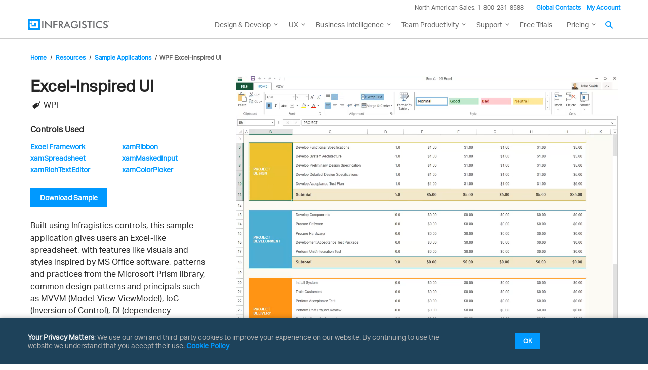

--- FILE ---
content_type: text/html; charset=utf-8
request_url: https://www.infragistics.com/resources/sample-applications/wpf-igexcel
body_size: 25854
content:



<!DOCTYPE html>
<!--[if lt IE 7]> <html class="no-js lt-ie9 lt-ie8 lt-ie7" lang="en"> <![endif]-->
<!--[if IE 7]>    <html class="no-js lt-ie9 lt-ie8" lang="en"> <![endif]-->
<!--[if IE 8]>    <html class="no-js lt-ie9" lang="en"> <![endif]-->
<!--[if IE 9]>    <html class="no-js lt-ie10" lang="en"> <![endif]-->
<!--[if (gt IE 9)|!(IE)]><!-->
<html class="no-js" lang="en">
<!--<![endif]-->

<head>
    <!--[if IE]>
        <meta http-equiv="X-UA-Compatible" content="IE=edge,chrome=1" />
    <![endif]-->
    <meta charset="utf-8" />
    <meta name="viewport" content="width=device-width, initial-scale=1" />
    <link rel="shortcut icon" type="image/x-icon" href="/assets/favicon/favicon.ico" />
    <meta name="apple-mobile-web-app-capable" content="yes" />
    <meta name="mobile-web-app-capable" content="yes" />
    <meta name="apple-mobile-web-app-capable" content="yes" />
    <meta name="application-name" content="Infragistics" />
    <meta name="apple-mobile-web-app-title" content="Infragistics" />
    <meta name="apple-mobile-web-app-status-bar-style" content="black-translucent" />
    <meta name="theme-color" content="#0099ff" />
    <meta name="msapplication-navbutton-color" content="#0099ff" />
    <meta name="msapplication-TileColor" content="#0099ff" />
    <meta name="msapplication-square70x70logo" content="/assets/favicon/mstile-70x70.png" />
    <meta name="msapplication-square150x150logo" content="/assets/favicon/mstile-150x150.png" />
    <meta name="msapplication-square310x310logo" content="/assets/favicon/mstile-310x310.png" />
    <meta name="msapplication-wide310x150logo" content="/assets/favicon/mstile-310x150.png" />
    <meta name="msapplication-config" content="none" />
    <meta name="msapplication-starturl" content="/" />
    <link rel="apple-touch-icon" href="/assets/favicon/apple-touch-icon.png" />
    <link rel="apple-touch-icon" sizes="76x76" href="/assets/favicon/apple-touch-icon-76x76.png" />
    <link rel="apple-touch-icon" sizes="120x120" href="/assets/favicon/apple-touch-icon-120x120.png" />
    <link rel="apple-touch-icon" sizes="152x152" href="/assets/favicon/apple-touch-icon-152x152.png" />
    <link rel="apple-touch-icon" sizes="180x180" href="/assets/favicon/apple-touch-icon-180x180.png" />
    <link rel="icon" type="image/png" sizes="16x16" href="/assets/favicon/favicon-16x16.png" />
    <link rel="icon" type="image/png" sizes="32x32" href="/assets/favicon/favicon-32x32.png" />
    <link rel="icon" type="image/png" sizes="192x192" href="/assets/favicon/icon-192x192.png" />
    <link rel="icon" type="image/png" sizes="512x512" href="/assets/favicon/icon-512x512.png" />
    <link rel="mask-icon" href="/assets/favicon/safari-pinned-tab.svg" color="#0099ff" />
    <link rel="manifest" href="/assets/favicon/manifest.en.json" />

    <link rel="preconnect dns-prefetch" href="https://static.infragistics.com" crossorigin />
    
    <link rel="preconnect dns-prefetch" href="https://www.googletagmanager.com" crossorigin />
    <link rel="preconnect dns-prefetch" href="https://www.google-analytics.com" crossorigin />
    <link rel="preconnect dns-prefetch" href="https://storage.googleapis.com" crossorigin />
    <link rel="preconnect dns-prefetch" href="https://www.snapengage.com" crossorigin />
    <link rel="preconnect dns-prefetch" href="https://cl.qualaroo.com" crossorigin />
    <link rel="preconnect dns-prefetch" href="https://s3.amazonaws.com" crossorigin />

        <link rel="preconnect dns-prefetch" href="https://use.typekit.net" crossorigin>
        <script src="https://use.typekit.net/wxj2jjp.js"></script>
        <script>try { Typekit.load({ async: true }); } catch (e) { }</script>

    <link href="/DependencyHandler.axd?s=[base64]&amp;t=Css&amp;cdv=20251218" type="text/css" rel="stylesheet"/>
    <script src="/DependencyHandler.axd?s=[base64]&amp;t=Javascript&amp;cdv=20251218" async="async" type="text/javascript"></script>

    
    

<title>Excel Sample App - Excel-like spreadsheet - IGExcel</title>
<meta name="description" content="Built using Infragistics controls, this sample application gives users an Excel-like spreadsheet, with features like visuals and styles inspired by MS Office software, patterns and practices from the Microsoft Prism library, common design patterns and principals such as MVVM (Model-View-ViewModel), IoC (Inversion of Control), DI (dependency injection), event aggregation, commanding, navigation, and modular application development techniques."/>
<meta name="keywords" content=""/>



        <link rel="canonical" href="https://www.infragistics.com/resources/sample-applications/wpf-igexcel" />



    
</head>

<body class="sticky-header" data-auth="False">
    <script type="text/javascript">window.dataLayer = window.dataLayer || [];

                function gtag() {
                    dataLayer.push(arguments);
                }

                gtag('consent', 'default', {
                    'functionality_storage': 'denied',
                    'analytics_storage': 'denied',
                    'ad_storage': 'denied',
                    'ad_user_data': 'denied',
                    'ad_personalization': 'denied',
                    'security_storage': 'denied',
                    'personalization_storage': 'denied',
                    'wait_for_update': 500,
                });

                if (localStorage.getItem('userId') != null) {
                    window.dataLayer.push({
                        'user_id': localStorage.getItem('userId')
                    });
                }</script>
<noscript><iframe src="//www.googletagmanager.com/ns.html?id=GTM-T65CF7"
                height="0" width="0" style="display:none;visibility:hidden"></iframe></noscript>
<script type="text/javascript">(function (w, d, s, l, i){
            w[l] = w[l] || []; w[l].push({
                'gtm.start':
                new Date().getTime(), event: 'gtm.js'
            }); var f = d.getElementsByTagName(s)[0],
            j = d.createElement(s), dl = l != 'dataLayer' ? '&l=' + l : ''; j.async = true; j.src =
            '//www.googletagmanager.com/gtm.js?id=' + i + dl; f.parentNode.insertBefore(j, f);
        })(window, document, 'script', 'dataLayer', 'GTM-T65CF7');</script>


    
    


    <div id="main">

<!-- Hellobar -->
<div id="hello-bar" class="bg--dark ui-hello-bar clearfix hidden" data-enabled="true">
<div class="ui-hello-bar__text">New Release: See What's New in Infragistics Ultimate 25.2</div>
<a id="hello-bar_cta" class="ui-btn ui-btn--xs gaEventTracker trackCTA mchNoDecorate ui-btn--secondary ui-btn--invert" rel="noopener" href="/blogs/infragistics-ultimate-25-2-release/" target="_blank" data-ga-category="Hellobar" data-ga-action="Click" data-ga-label="Hello bar - Infragistics Ultimate 25.2" data-xd-ga-action="Hellobar" data-xd-ga-label="Infragistics Ultimate 25.2">Learn More</a> <!-- ui-hello-bar__button --> <a id="hello-bar_cta" class="ui-btn ui-btn--xs gaEventTracker trackCTA mchNoDecorate ui-btn--secondary ui-btn--invert hidden" rel="noopener" href="/blogs/infragistics-ultimate-25-2-release/" target="_blank" data-ga-category="Hellobar" data-ga-action="Click" data-ga-label="Hello bar - Ultimate Download" data-xd-ga-action="Hellobar" data-xd-ga-label="Ultimate Download">Learn More</a> <button id="hello-bar-dismiss" class="ui-hellobar__dismiss font-size--xs emphasize">×</button></div>
<!-- Hello Bar -->
<header id="header" class="globalnav" data-nav-auto-init="true" data-mega-menu="true">
<div id="header-wrap" class="globalnav__container" data-default-height="175" data-sticky-height="175"><!-- CSE Container -->
<div class="globalnav__search">
<div class="globalnav__search-container globalnav__wrapper">
<div class="search search__container search--support" data-cse-resultsurl="/search">
                <!-- <input id="q" class="search__input" type="text" name="q" value="" placeholder="Search Infragistics.com" /> -->
                <input id="q" class="search__input" type="text" name="q" value="" placeholder="Search Infragistics.com" aria-labelledby="search__button-navigation" />
                <button id="search__button-navigation" type="submit" value="search" aria-label="Search Infragistics.com">
                  <svg enable-background="new 0 0 512 512" id="search" version="1.1" viewBox="0 0 512 512" xml:space="preserve" xmlns="http://www.w3.org/2000/svg" xmlns:xlink="http://www.w3.org/1999/xlink"><path d="M497.913,497.913c-18.782,18.782-49.225,18.782-68.008,0l-84.862-84.863c-34.889,22.382-76.13,35.717-120.659,35.717  C100.469,448.767,0,348.312,0,224.383S100.469,0,224.384,0c123.931,0,224.384,100.452,224.384,224.383  c0,44.514-13.352,85.771-35.718,120.676l84.863,84.863C516.695,448.704,516.695,479.131,497.913,497.913z M224.384,64.109  c-88.511,0-160.274,71.747-160.274,160.273c0,88.526,71.764,160.274,160.274,160.274c88.525,0,160.273-71.748,160.273-160.274  C384.657,135.856,312.909,64.109,224.384,64.109z"></path></svg>
                </button>
            </div>
</div>
</div>
<!-- Primary Nav -->
<div class="globalnav__primary clearfix">
<div class="globalnav__wrapper"><!-- My Account -->
<div class="globalnav__section clearfix"><nav class="globalnav__menu-container">
<ul class="navigation navigation--xs navigation--hpad-0">
<li class="navigation__text deemphasize" style="width: auto;">North American Sales: 1-800-231-8588</li>
<li><a title="Contact Us" data-id="9668" href="/about-us/contact-us">Global Contacts</a></li>
<li class="navigation__account">
<a class="signInLink" href="https://www.infragistics.com/my-account/keys-and-downloads">My Account</a>
</li>
</ul>
</nav></div>
<!-- <br /><br /><br /> --> <!-- Brand -->
<div class="globalnav__brand"><a aria-label="Infragistics.com" href="/"><!--<span class="hidden--visual">Infragistics</span>--><img class="globalnav__logo" src="https://static.infragistics.com/marketing/Website/General/Infragistics-horizontal.svg" alt="Infragistics logo"> <img class="globalnav__logo_abbr" src="https://static.infragistics.com/marketing/Website/General/IG-icon.svg" alt="Infragistics logo"> </a></div>
<!-- Mobile Menu Toggle -->
<div class="globalnav__mobile-menu"><a class="globalnav__menu-toggle" href="#"> <span>Menu</span> </a></div>
<!-- Global Search Toggle -->
<div class="globalnav__search-toggle">
<div class="globalnav__search-close"><i> </i></div>
</div>
<!-- Menu --><nav class="globalnav__menu-container">
<ul class="navigation navigation--navbar navigation--hpad-0 sf-menu">
<li class="navigation__mobile-link">
<div class="globalnav__callout-text">North American Sales: 1-800-231-8588</div>
</li>
<li class="navigation__mobile-link"><a class="navigation__sub-menu" href="#">My Account</a>
<ul class="sub-menu clearfix"><li><a class="signInLink" href="https://www.infragistics.com/my-account/keys-and-downloads">Sign In/Register</a></li></ul>
</li>
<li class="menu-full-width"><a class="navigation__sub-menu" title="Design and Development" href="/products/ultimate"><span class="hidden-md">Design &amp; Development</span><span class="visible-md hidden-lg hidden-sm hidden-xs hidden-xxs">Design &amp; Develop</span></a>
<ul>
<li>
<div class="navigation__sub-menu--left">
<div class="navigation__sub-menu--left-item">
<div class="navigation__sub-menu-header">Best Value Bundles</div>
<div class="emphasize"><a href="/products/ultimate"><span class="navigation__sub-menu-title">Infragistics Ultimate</span> <span class="navigation__sub-menu-price bgColor--ultimate">$2,355</span> <span class="deemphasize">The only complete UX/UI toolkit for building high performance, modern web, mobile and desktop applications.</span> </a></div>
</div>
<div class="navigation__sub-menu--left-item">
<div class="emphasize"><a href="/products/pro"><span class="navigation__sub-menu-title">Infragistics Professional</span> <span class="navigation__sub-menu-price bgColor--pro">$1,575</span> <span class="deemphasize">The comprehensive UI components library for web, mobile and desktop developers.</span> </a></div>
</div>
<div class="navigation__sub-menu--left-item hidden-sm hidden-xs hidden-xxs">
<div class="emphasize"><a href="/products/ignite-ui"><span class="navigation__sub-menu-title">Ignite UI</span> <span class="navigation__sub-menu-price bgColor--ignite">$1,355</span> <span class="deemphasize">A complete library of UI components for building modern, data-rich and responsive web apps.</span> </a></div>
</div>
</div>
</li>
<li>
<div class="navigation__sub-menu-header">Web</div>
<a class="deemphasize" title="App Builder" href="https://www.appbuilder.dev/platform" target="_blank">App Builder <strong>(New)</strong></a> <a class="deemphasize" href="/products/ignite-ui">Ignite UI</a>
<p class="deemphasize small-pad-left mar-bottom--zero"><a style="display: inline-block;" href="/products/ignite-ui-angular">Angular</a></p>
<p class="deemphasize small-pad-left mar-bottom--zero"><a style="display: inline-block;" href="/products/ignite-ui-react">React</a><!--<span style="display: inline-block; margin-right: 1em; margin-left: 1em;"> | </span><a title="Grid Samples" style="display: inline-block;" data-id="34292" href="/products/ignite-ui-react/grid-samples">Grid Samples</a>--></p>
<a class="deemphasize small-pad-left" style="display: inline-block;" href="/products/ignite-ui-web-components">Web Components</a><!--<span style="display: inline-block; margin-right: 1em; margin-left: 1em;"> | </span><a title="Samples" style="display: inline-block;" data-id="34264" href="/products/ignite-ui-web-components/grid-samples">Grid Samples</a>--> <a class="deemphasize small-pad-left" href="/products/ignite-ui-blazor">Blazor</a> <a class="deemphasize" href="/products/ignite-ui-aspnet-core">Ultimate UI for ASP.NET Core</a> <a class="deemphasize" href="/products/ignite-ui-aspnet-mvc">Ultimate UI for ASP.NET MVC</a> <a class="deemphasize" href="/products/ignite-ui-jquery">Ultimate UI for jQuery</a> <a class="deemphasize" href="/products/aspnet">Ultimate UI for ASP.NET Web Forms</a><!--  <a class="deemphasize hidden-sm hidden-xs hidden-xxs" href="/products/indigo-design">Indigo.Design</a>--></li>
<li>
<div class="navigation__sub-menu-header">Desktop</div>
<a href="/products/windows-forms">Ultimate UI for Windows Forms</a> <a href="/products/wpf">Ultimate UI for WPF</a>
<div class="navigation__sub-menu-header">Cross Platform</div>
<a class="hidden" href="#">Ultimate UI for Uno</a> <a class="hidden" href="#">Ultimate UI for UWP</a> <a class="hidden" href="#">Ultimate UI for WinUI</a> <a href="/products/xamarin">Ultimate UI for Xamarin</a></li>
<li>
<div class="navigation__sub-menu-header">Design to Code</div>
<a class="hidden-sm hidden-xs hidden-xxs" href="https://www.appbuilder.dev/platform" target="_blank">App Builder <strong>(New)</strong></a><a class="hidden-sm hidden-xs hidden-xxs" href="/products/indigo-design">Indigo.Design</a> <a class="hidden-sm hidden-xs hidden-xxs" href="/products/appbuilder/ui-toolkit">Design System &amp; UI Kits</a>
<div class="navigation__sub-menu-header">Automated Testing Tools</div>
<a href="/products/test-automation-micro-focus-uft">Test automation for Micro Focus UFT: Windows Forms</a> <a href="/products/test-automation-micro-focus-uft">Test automation for Micro Focus UFT: WPF</a> <a href="/products/test-automation-ibm-rft">Test automation for IBM RFT: Windows Forms</a></li>
</ul>
</li>
<li><a class="navigation__sub-menu" title="UX" href="/products/indigo-design">UX</a>
<ul>
<li><a title="App Builder" href="https://www.appbuilder.dev/platform" target="_blank">App Builder <span class="deemphasize">Cloud-based WYSIWYG Drag &amp; Drop Tool, Endless Theming options and Standards-Based Code Output</span></a></li>
<li><a title="Indigo.Design" href="/products/indigo-design">Indigo.Design <span class="deemphasize">A Unified Platform for Visual Design, UX Prototyping, Code Generation, and App Development</span></a></li>
</ul>
</li>
<li><a class="navigation__sub-menu" title="Business Intelligence" href="https://www.revealbi.io">Business Intelligence</a>
<ul>
<li><a title="Reveal" href="https://www.revealbi.io/embedded-analytics">Reveal <span class="deemphasize">Easily embed beautiful data visualizations into your apps</span></a></li>
<li><a title="Slingshot" href="https://www.slingshotapp.io">Slingshot <span class="deemphasize">Empower everyone in your organization to use data to make smarter business decisions</span></a></li>
</ul>
</li>
<li><a class="navigation__sub-menu" title="Team Productivity" href="https://www.slingshotapp.io">Team Productivity</a>
<ul>
<li><a title="Slingshot" href="https://www.slingshotapp.io">Slingshot <span class="deemphasize">Connect everyone you work with to data, project management, content and chats for better results.</span></a></li>
<li><a title="SharePlus" href="/products/shareplus-enterprise">SharePlus <span class="deemphasize">Secure, instant access to content and data on the go – with or without connectivity.</span></a></li>
</ul>
</li>
<li><a class="navigation__sub-menu" title="Learn and Support" href="/support"><span class="hidden-md">Learn &amp; Support</span><span class="visible-md hidden-lg hidden-sm hidden-xs hidden-xxs">Support</span></a>
<ul>
<li><a title="Help and Support Documents" href="/support">Help &amp; Support Documents</a></li>
<li><a title="Blogs" href="/blogs">Blogs</a></li>
<li><a title="Forums" href="/community/forums">Forums</a></li>
<li><a title="Product Ideas" href="/community/ideas">Product Ideas</a></li>
<li><a title="Reference Applications" href="/resources/sample-applications">Reference Applications</a></li>
<li><a title="Customer Stories" href="/resources/case-studies">Customer Stories</a></li>
<li><a title="Webinars" href="/webinars">Webinars</a></li>
<li><a title="eBooks and Whitepapers" href="/resources/whitepapers">eBook &amp; Whitepapers</a></li>
<li><a title="Events" href="/events">Events</a></li>
</ul>
</li>
<li><a title="Free Trials" href="/free-downloads">Free Trials</a></li>
<li><a class="navigation__sub-menu" title="Pricing" href="/how-to-buy/product-pricing">Pricing</a>
<ul>
<li><a title="Pricing" href="/how-to-buy/product-pricing">Product Pricing / Buy Online</a></li>
<li><a title="Contact Us" href="/about-us/contact-us">Contact Us</a></li>
</ul>
</li>
</ul>
</nav>
<div class="globalnav__overlay"></div>
</div>
</div>
<!-- SECONDARY NAV -->

</div>
</header>

<div class="consent-block gdpr-block pad--lg bg--dark bgColor--cello shadow p-fixed" style="display: none; width: 100%; left: 0; bottom: 0;" data-theme="basic">
<div class="features-block features-block--list features-block--align-center" style="max-width: 1170px; margin: 0 auto;">
<div class="features-block__item--three-fourth line-height--normal" style="margin-left: 0; font-size: 0.875rem;"><a class="mchNoDecorate" href="/legal/privacy" target="_blank"><span class="color--white emphasize">Your Privacy Matters</span></a>: We use our own and third-party cookies to improve your experience on our website. By continuing to use the website we understand that you accept their use. <a class="mchNoDecorate" href="/legal/cookie-policy" target="_blank">Cookie Policy</a></div>
<div class="features-block__item--fourth text--align-center" style="margin: 0;"><a id="gdpr_accept_basic" class="ui-btn ui-btn--default ui-btn--xs gdpr-btn mchNoDecorate" href="#">OK</a></div>
</div>
</div>
<div class="gdpr-block consent-block p-fixed pad--lg bg--dark bgColor--cello shadow border--rounded" data-theme="advanced">
<div id="consent-summary" class="gdpr-block-summary">
<div class="text--h5 mar-bottom--xs"><a href="/legal/privacy" target="_blank"> <span class="color--white">Your Privacy Matters</span> </a></div>
<div class="mar-bottom--sm font-size--sm color--white">We use our own and third-party cookies to improve your experience on our website. They also allow us to analyze user behavior in order to constantly improve the website for you. Please review our <a href="/legal/cookie-policy" target="_blank">Cookie Policy</a> and cookie settings below.</div>
<div><a id="gdpr_settings" href="#"> <span class="color--white" style="font-size: 15px;">Manage settings</span> </a> <a id="gdpr_accept_all_ok" class="ui-btn ui-btn--default ui-btn--xs" style="width: 90px; margin-left: 1rem;" href="#">OK</a></div>
</div>
<div id="consent-options" class="gdpr-block-options features-block features-block--list features-block--align-center" style="display: none;">
<div>
<div class="text--h5 mar-bottom--xs"><a href="/legal/privacy" target="_blank"> <span class="color--white">Privacy Preferences</span> </a></div>
<div class="mar-bottom--lg color--white font-size--sm">When you visit any website, it may store or retrieve information on your browser, mostly in the form ot cookies. This information might be about you, your preferences, or your device and is mostly used to make the site work as you expect it to. The information does not usually directly identify you, but can give you a more personalized web experience. Because we respect your right to privacy. you can choose not to allow some types of cookies. However, blocking some types of cookies may impact your experience of the site and the services we are able to offer.</div>
<a id="gdpr_accept_all" class="ui-btn ui-btn--default ui-btn--xs" style="width: 123px;" href="#">Accept All</a>
<div  class="mar-bottom--sm">
    <div class="consent-option">
      <label id="LblacceptNecessaryCookies" for="acceptNecessaryCookies" class="ui-form__checkbox-container  ui-form__label"  style="height: 24px;line-height: 25px;padding-left: 23px;">
        <span id="LblacceptNecessaryCookies" class="label__text">
          NECESSARY
        </span>
        <input name="acceptNecessaryCookies" id="acceptNecessaryCookies" type="checkbox" value="yes" aria-required="true" aria-labelledby="LblacceptNecessaryCookies" class="" data-gtm-form-interact-field-id="0" disabled checked>
        <div class="ui-form__checkbox" style="top: 5px; border-radius: 5px;"> </div>
      </label>
      <span class="ig-tooltip" style="margin: 0 5px 0 0;">
        <svg xmlns="http://www.w3.org/2000/svg" width="10" height="10" viewBox="0 0 24 24" style="fill: #FFF; width:10px;height:10px;"><path d="M12 2c5.514 0 10 4.486 10 10s-4.486 10-10 10-10-4.486-10-10 4.486-10 10-10zm0-2c-6.627 0-12 5.373-12 12s5.373 12 12 12 12-5.373 12-12-5.373-12-12-12zm-2.033 16.01c.564-1.789 1.632-3.932 1.821-4.474.273-.787-.211-1.136-1.74.209l-.34-.64c1.744-1.897 5.335-2.326 4.113.613-.763 1.835-1.309 3.074-1.621 4.03-.455 1.393.694.828 1.819-.211.153.25.203.331.356.619-2.498 2.378-5.271 2.588-4.408-.146zm4.742-8.169c-.532.453-1.32.443-1.761-.022-.441-.465-.367-1.208.164-1.661.532-.453 1.32-.442 1.761.022.439.466.367 1.209-.164 1.661z"></path></svg>
        <span class="line-height--normal ig-tooltiptext ig-tooltip-top">Essential cookies for login data and good site performance.</span>
        </span>
    </div>
    <div class="consent-option">
      <label id="LblacceptFunctionalCookies" for="acceptFunctionalCookies" class="ui-form__checkbox-container  ui-form__label"  style="height: 24px;line-height: 25px;padding-left: 23px;margin-left: 1rem;">
          <span id="LblacceptFunctionalCookies" class="label__text">
            FUNCTIONAL
          </span>
          <input name="acceptFunctionalCookies" id="acceptFunctionalCookies" type="checkbox" value="yes" aria-required="true" aria-labelledby="LblacceptFunctionalCookies" class="" data-gtm-form-interact-field-id="0" checked>
          <div class="ui-form__checkbox" style="top: 5px; border-radius: 5px;"> </div>
      </label>
      <span class="ig-tooltip" style="margin: 0 5px 0 0;">
        <svg xmlns="http://www.w3.org/2000/svg" width="10" height="10" viewBox="0 0 24 24" style="fill: #FFF; width:10px;height:10px;"><path d="M12 2c5.514 0 10 4.486 10 10s-4.486 10-10 10-10-4.486-10-10 4.486-10 10-10zm0-2c-6.627 0-12 5.373-12 12s5.373 12 12 12 12-5.373 12-12-5.373-12-12-12zm-2.033 16.01c.564-1.789 1.632-3.932 1.821-4.474.273-.787-.211-1.136-1.74.209l-.34-.64c1.744-1.897 5.335-2.326 4.113.613-.763 1.835-1.309 3.074-1.621 4.03-.455 1.393.694.828 1.819-.211.153.25.203.331.356.619-2.498 2.378-5.271 2.588-4.408-.146zm4.742-8.169c-.532.453-1.32.443-1.761-.022-.441-.465-.367-1.208.164-1.661.532-.453 1.32-.442 1.761.022.439.466.367 1.209-.164 1.661z"></path></svg>
        <span class="line-height--normal ig-tooltiptext ig-tooltip-top">Cookies that support website functionality and features.</span>
        </span>
    </div>
    <div class="consent-option">
        <label id="LblacceptAnalyticsCookies" for="acceptAnalyticsCookies" class="ui-form__checkbox-container  ui-form__label"  style="height: 24px;line-height: 25px;padding-left: 23px;margin-left: 1rem;">
          <span id="LblacceptAnalyticsCookies" class="label__text">
            ANALYTICS
          </span>
          <input name="acceptAnalyticsCookies" id="acceptAnalyticsCookies" type="checkbox" value="yes" aria-required="true" aria-labelledby="LblacceptAnalyticsCookies" class="" data-gtm-form-interact-field-id="0" checked>
          <div class="ui-form__checkbox" style="top: 5px; border-radius: 5px;"> </div>
      </label>
      <span class="ig-tooltip" style="margin: 0 5px 0 0;">
        <svg xmlns="http://www.w3.org/2000/svg" width="10" height="10" viewBox="0 0 24 24" style="fill: #FFF; width:10px;height:10px;"><path d="M12 2c5.514 0 10 4.486 10 10s-4.486 10-10 10-10-4.486-10-10 4.486-10 10-10zm0-2c-6.627 0-12 5.373-12 12s5.373 12 12 12 12-5.373 12-12-5.373-12-12-12zm-2.033 16.01c.564-1.789 1.632-3.932 1.821-4.474.273-.787-.211-1.136-1.74.209l-.34-.64c1.744-1.897 5.335-2.326 4.113.613-.763 1.835-1.309 3.074-1.621 4.03-.455 1.393.694.828 1.819-.211.153.25.203.331.356.619-2.498 2.378-5.271 2.588-4.408-.146zm4.742-8.169c-.532.453-1.32.443-1.761-.022-.441-.465-.367-1.208.164-1.661.532-.453 1.32-.442 1.761.022.439.466.367 1.209-.164 1.661z"></path></svg>
        <span class="line-height--normal ig-tooltiptext ig-tooltip-top">Cookies, provided by our third-party advertising partners, collect information about your browsing habits.</span>
        </span>
    </div>
    <div class="consent-option">
      <label id="LblacceptAdvertisingCookies" for="acceptAdvertisingCookies" class="ui-form__checkbox-container  ui-form__label"  style="height: 24px;line-height: 25px;padding-left: 23px;margin-left: 1rem;">
        <span id="LblacceptAdvertisingCookies" class="label__text">
          ADVERTISING
        </span>
        <input name="acceptAdvertisingCookies" id="acceptAdvertisingCookies" type="checkbox" value="yes" aria-required="true" aria-labelledby="LblacceptAdvertisingCookies" class="" data-gtm-form-interact-field-id="0" checked>
        <div class="ui-form__checkbox" style="top: 5px; border-radius: 5px;"></div></label>
      <span class="ig-tooltip" style="margin: 0 5px 0 0;">
      <svg xmlns="http://www.w3.org/2000/svg" width="10" height="10" viewBox="0 0 24 24" style="fill: #FFF; width:10px;height:10px;"><path d="M12 2c5.514 0 10 4.486 10 10s-4.486 10-10 10-10-4.486-10-10 4.486-10 10-10zm0-2c-6.627 0-12 5.373-12 12s5.373 12 12 12 12-5.373 12-12-5.373-12-12-12zm-2.033 16.01c.564-1.789 1.632-3.932 1.821-4.474.273-.787-.211-1.136-1.74.209l-.34-.64c1.744-1.897 5.335-2.326 4.113.613-.763 1.835-1.309 3.074-1.621 4.03-.455 1.393.694.828 1.819-.211.153.25.203.331.356.619-2.498 2.378-5.271 2.588-4.408-.146zm4.742-8.169c-.532.453-1.32.443-1.761-.022-.441-.465-.367-1.208.164-1.661.532-.453 1.32-.442 1.761.022.439.466.367 1.209-.164 1.661z"></path></svg>
      <span class="line-height--normal ig-tooltiptext ig-tooltip-top">Cookies used to make advertising messages more relevant to you and your interests.</span>
      </span>
    </div>
  </div>
</div>
<div class="" style="margin: 0;"><a id="gdpr_reject_all" class="ui-btn ui-btn--default ui-btn--xs gdpr-btn zero-margin-right-lg zero-margin-right-md" style="width: 123px;" href="#">Decline All</a> <a id="gdpr_accept_selection" class="ui-btn ui-btn--default ui-btn--xs gdpr-btn zero-margin-right-lg zero-margin-right-md" style="width: 155px; margin-left: 1.5em; text-wrap: nowrap;" href="#">Confirm My Choices</a></div>
<!-- <div class="features-block__item--fourth text--align-center" style="margin: 0;"><a id="gdpr_accept" href="#" class="ui-btn ui-btn--default ui-btn--xs gdpr-btn">Close</a></div> --></div>
</div>
<style>
        .ig-tooltip {
                position: relative;
                display: inline-block;
                cursor: pointer;
            }
      
        .ig-tooltip .ig-tooltiptext {
            visibility: hidden;
            position: absolute;
            width: 160px;
            background-color: #FFF;
            color: #0099ff;
            border-color: #0099ff;
            font-size: 0.675rem;
            text-align: center;
            padding: 5px;
            border-radius: 6px;
            z-index: 1;
            opacity: 0;
            transition: opacity .6s;
        }
      
        .ig-tooltip-top {
            bottom: 125%;
            left: 50%;
            margin-left: -80px;
        }
      
        .ig-tooltip:hover .ig-tooltiptext {
            visibility: visible;
            opacity: 1;
        }
      
        .ig-tooltip-top::after {
            content: "";
            position: absolute;
            top: 100%;
            left: 50%;
            margin-left: -5px;
            border-width: 5px;
            border-style: solid;
            border-color: #FFF transparent transparent transparent;
        }
  
        .gdpr-block {display: none;top: auto;width: auto;box-sizing: border-box;z-index: 2147483640;bottom: 30px;left: 8vw; overflow: visible;}
        .gdpr-block-summary {max-width: 300px;}
        .gdpr-block .features-block {margin: 0 auto; box-sizing: border-box;padding:0;width: auto; max-width: 560px;}
        .gdpr-block .consent-option {display: inline-block;}
  
        .gdpr-block .label__text {color:#FFF !important;}
        .gdpr-block .ui-form__checkbox-container .ui-form__checkbox {background: transparent; border: 2px solid #FFF;}
        .ui-form__checkbox-container:hover .ui-form__checkbox {border-color: #e6e6e6;}
        .gdpr-block .ui-form__checkbox-container input:checked ~ .ui-form__checkbox {background: #1F5D79;border-color: #1F5D79;}
        .gdpr-block .ui-form__checkbox-container input:checked ~ .ui-form__checkbox::after {border: solid #000;border-width: 0 2px 2px 0;left: 3px;top: -1px;width: 5px;height: 10px;}
        .ui-form__checkbox-container:hover .ui-form__checkbox::after {border-color: #101010 !important;}
  
  
        @media only screen and (max-width: 960px) {
          .gdpr-block {top: auto;bottom: 30px;left: 15px;width: calc(100% - 30px);max-width: 380px;}
          .gdpr-block .consent-option:nth-child(3) label {margin-left: 0 !important;}
          .gdpr-block .features-block > div {box-sizing:border-box;width:100%;max-width:100%;padding:15px 0 0 0;text-align:left;}
        }
        @media only screen and (max-width: 375px) {
          #gdpr_accept_selection {margin: 15px 0 0 0 !important;}
        }
    </style>

        <div class="header-hero-section"></div>
        <main id="content" role="main">
            
	
	
	

<article>
    <div class="be-row be-wrap vmar--lg">
<nav aria-label="Breadcrumbs" class="breadcrumbs">
    <ol>
                <li>
                    <a href="/">
                        Home
                    </a>
                </li>
                <li>
                    <a href="/resources">
                        Resources
                    </a>
                </li>
                <li>
                    <a href="/resources/sample-applications">
                        Sample Applications
                    </a>
                </li>
        <li><a href="/resources/sample-applications/wpf-igexcel" aria-current="page">WPF Excel-Inspired UI</a></li>
    </ol>
</nav>
</div>
<section class="be-section padding-top-bottom-50 zero-padding-top">
<h1 class="hidden--visual">Infragistics' Sample Application</h1>
<article>
<div class="be-row be-wrap clearfix">
<div class="one-third column-block"><header class="be-row be-wrap clearfix h-group h-group--mar-bottom-sm">
<h3>Excel-Inspired UI</h3>
<ul class="ui-list ui-list--ul--inline-block">
<li><i class="icon icon-tag"> </i> WPF</li>
</ul>
</header><!-- -->
<h6>Controls Used</h6>
<div class="be-row be-wrap clearfix padding-top-bottom-20 zero-padding-top">
<div class="menu menu--sm menu--vpad-xs menu--link-azure-radiance">
<ul class="menu__list columns columns__2 columns__150w"><!-- If four or more list items, add columns classes: columns columns__2 columns__150w -->
<li><a title="Excel Framework" href="/products/wpf/frameworks/excel-library">Excel Framework</a></li>
<li><a title="Spreadsheet" href="#">xamSpreadsheet</a></li>
<li><a title="Rich Text Editor" href="/products/wpf/data-entry-and-display/rich-text-editor">xamRichTextEditor</a></li>
<li><a title="Ribbon" href="/products/wpf/menus/ribbon">xamRibbon</a></li>
<li><a title="Inputs" href="/products/wpf/data-entry-and-display/inputs">xamMaskedInput</a></li>
<li><a title="Color Picker" href="/products/wpf/data-entry-and-display/color-picker">xamColorPicker</a></li>
</ul>
</div>
</div>
<!-- --> <a class="ui-btn ui-btn--default ui-btn--sm fadeInDown animated" style="margin-right: 10px;" href="/products/wpf/download/IGExcel_Showcase" target="_blank" data-animation="fadeInDown">Download Sample</a>
<p class="padding-top-bottom-20 zero-padding-bottom">Built using Infragistics controls, this sample application gives users an Excel-like spreadsheet, with features like visuals and styles inspired by MS Office software, patterns and practices from the Microsoft Prism library, common design patterns and principals such as MVVM (Model-View-ViewModel), IoC (Inversion of Control), DI (dependency injection), event aggregation, commanding, navigation, and modular application development techniques.</p>
</div>
<div class="two-third column-block"><video class="width--full" autoplay="autoplay" loop="loop" muted="muted" preload="auto" poster="https://static.infragistics.com/marketing/Website/sample-applications/Poster/wpf-ig_excel_820.jpg"> <source src="https://static.infragistics.com/marketing/Website/Videos/Sample_Apps/IGexcel/IGExcel-update.mp4" type="video/mp4"></source> <source src="https://static.infragistics.com/marketing/Website/Videos/Sample_Apps/IGexcel/IGExcel-update.ogv" type="video/ogg"></source> <source src="https://static.infragistics.com/marketing/Website/Videos/Sample_Apps/IGexcel/IGExcel-update.WebM" type="video/webm"></source> </video></div>
</div>
</article>
</section>
</article>

            











        </main>

<!-- FOOTER --><footer class="ui-footer ui-footer--clearfix">
<div class="ui-footer__wrap ui-footer--clearfix ui-footer__icons">
<a href="/community/blogs/" target="blank”" class="ui-footer__icon-link" aria-label="RSS">
  <svg viewBox="0 0 512 512">
    <path d="M201.8 347.2c0 20.3-16.5 36.8-36.8 36.8 -20.3 0-36.8-16.5-36.8-36.8s16.5-36.8 36.8-36.8C185.3 310.4 201.8 326.8 201.8 347.2zM128.2 204.7v54.5c68.5 0.7 124 56.3 124.7 124.7h54.5C306.7 285.3 226.9 205.4 128.2 204.7zM128.2 166.6c57.9 0.3 112.3 22.9 153.2 63.9 41 41 63.7 95.5 63.9 153.5h54.5c-0.3-149.9-121.7-271.4-271.6-271.9V166.6L128.2 166.6z" />
  </svg>
  <!--[if lt IE 9]>
	<em>RSS</em>
	<![endif]-->
</a>
<a href="https://twitter.com/infragistics" target="blank" class="ui-footer__icon-link" aria-label="Twitter">
  <svg viewBox="0 0 512 512">
    <path d="M288.7,231.2l138.7,201.9h-102l-93.4-136l-117,136H84.7l133.8-155.5L84.7,82.9h102l88.5,128.7L386,82.9h30.2
	L288.7,231.2L288.7,231.2z M247.3,279.3l92.3,132.1H386L272.9,249.5l-13.6-19.4l-87-124.5h-46.5L233.7,260L247.3,279.3L247.3,279.3z" />
  </svg>
  <!--[if lt IE 9]>
	<em>Twitter</em>
	<![endif]-->
</a>
<a href="https://www.facebook.com/infragistics" target="blank”" class="ui-footer__icon-link" aria-label="Facebook">
  <svg viewBox="0 0 512 512">
    <path d="M211.9 197.4h-36.7v59.9h36.7V433.1h70.5V256.5h49.2l5.2-59.1h-54.4c0 0 0-22.1 0-33.7 0-13.9 2.8-19.5 16.3-19.5 10.9 0 38.2 0 38.2 0V82.9c0 0-40.2 0-48.8 0 -52.5 0-76.1 23.1-76.1 67.3C211.9 188.8 211.9 197.4 211.9 197.4z" />
  </svg>
  <!--[if lt IE 9]>
	<em>Facebook</em>
	<![endif]-->
</a>
<a href="http://www.linkedin.com/company/infragistics" target="blank”" class="ui-footer__icon-link" aria-label="LinkedIn">
  <svg viewBox="0 0 512 512">
    <path d="M186.4 142.4c0 19-15.3 34.5-34.2 34.5 -18.9 0-34.2-15.4-34.2-34.5 0-19 15.3-34.5 34.2-34.5C171.1 107.9 186.4 123.4 186.4 142.4zM181.4 201.3h-57.8V388.1h57.8V201.3zM273.8 201.3h-55.4V388.1h55.4c0 0 0-69.3 0-98 0-26.3 12.1-41.9 35.2-41.9 21.3 0 31.5 15 31.5 41.9 0 26.9 0 98 0 98h57.5c0 0 0-68.2 0-118.3 0-50-28.3-74.2-68-74.2 -39.6 0-56.3 30.9-56.3 30.9v-25.2H273.8z" />
  </svg>
  <!--[if lt IE 9]>
	<em>LinkedIn</em>
	<![endif]-->
</a>
<a href="https://www.youtube.com/user/Infragistics?annotation_id=annotation_3135485231&amp;feature=iv&amp;src_vid=c8dSiyWIfEo&amp;sub_confirmation=1" target="blank”" class="ui-footer__icon-link" aria-label="YouTube">
  <svg viewBox="0 0 512 512">
    <path d="M422.6 193.6c-5.3-45.3-23.3-51.6-59-54 -50.8-3.5-164.3-3.5-215.1 0 -35.7 2.4-53.7 8.7-59 54 -4 33.6-4 91.1 0 124.8 5.3 45.3 23.3 51.6 59 54 50.9 3.5 164.3 3.5 215.1 0 35.7-2.4 53.7-8.7 59-54C426.6 284.8 426.6 227.3 422.6 193.6zM222.2 303.4v-94.6l90.7 47.3L222.2 303.4z" />
  </svg>
  <!--[if lt IE 9]>
	<em>YouTube</em>
	<![endif]-->
</a>
<a href="https://discord.com/invite/c6e9Xdg3ty" target="blank”" class="ui-footer__icon-link" aria-label="Discord">
  <svg viewBox="0 0 512 512">
    <path d="m424.6 343.6c-29.4 22-57.9 35.2-85.8 44-7-9.5-13.1-19.7-18.4-30.3 10.1-3.8 19.8-8.5 28.9-14.1-2.3-1.8-4.7-3.6-7-5.6-55.1 26.1-115.7 26.1-171.5 0-2.3 1.9-4.7 3.8-7.1 5.6 9.1 5.5 18.8 10.3 28.9 14.1-5.3 10.6-11.5 20.8-18.4 30.3-28-8.8-56.4-22.1-85.8-44-5.9-64.3 6-129.6 50.3-196.5 21.9-10.3 45.4-17.8 70-22 3 5.5 6.7 12.8 9 18.6q38.5-5.8 77.6 0c2.4-5.8 5.9-13.1 8.9-18.6 24.6 4.2 48 11.7 70 22 38.4 57.3 57.4 121.9 50.4 196.5zm-194-74.2c0.3-19-13.4-34.7-30.4-34.7-17.1 0-30.5 15.7-30.5 34.7 0 19 13.7 34.7 30.5 34.7 17 0 30.5-15.7 30.4-34.7zm112.7 0c0.3-19-13.4-34.7-30.4-34.7-17.1 0-30.5 15.7-30.5 34.7 0 19 13.7 34.7 30.5 34.7 17 0 30.4-15.7 30.4-34.7z" />
  </svg>
  <!--[if lt IE 9]>
	<em>YouTube</em>
	<![endif]-->
</a>
</div>
<div class="ui-footer__wrap ui-footer__wrap--newsletter ui-footer--clearfix"><!-- 63.75% -->
<div class="ui-footer__menu-block">
<div class="ui-footer__col-one-fourth ui-footer__col-block">
<div class="ui-footer__menu">
<ul class="ui-footer__menu-list">
<li class="ui-footer__menu-list-item">
<div class="ui-footer__category">Products</div>
<ul>
<li><a class="menu__link" href="/products/ultimate">Design &amp; Development</a></li>
<li><a class="menu__link" href="/products/indigo-design/desktop">UX Pros</a></li>
<li><a class="menu__link" href="https://www.revealbi.io/embedded-analytics" target="_blank">Embedded Analytics</a></li>
<li><a class="menu__link" href="https://www.slingshotapp.io/" target="_blank">Work Management</a></li>
<li><a class="menu__link" title="Product Pricing" data-id="13745" href="/products/all">View All</a></li>
<li><a class="menu__link" href="/free-downloads">Free Trials</a></li>
</ul>
</li>
</ul>
</div>
</div>
<!-- Column 2 -->
<div class="ui-footer__col-one-fourth ui-footer__col-block">
<div class="ui-footer__menu">
<ul class="ui-footer__menu-list">
<li class="ui-footer__menu-list-item">
<div class="ui-footer__category">Learn &amp; Support</div>
<ul>
<li><a class="menu__link" href="/support">Help &amp; API Docs</a></li>
<li><a class="menu__link" href="/blogs">Blogs</a></li>
<li><a class="menu__link" href="/support/chat">Technical Support Chat</a></li>
<li><a class="menu__link" href="/community/forums">Forums</a></li>
<li><a class="menu__link" href="/community/ideas">Product Ideas</a></li>
<li><a class="menu__link" href="https://account.infragistics.com/support-cases/submit">Submit a Request</a></li>
<li><a class="menu__link" href="/status">Service Health</a></li>
</ul>
</li>
</ul>
</div>
</div>
<!-- Column 3 -->
<div class="ui-footer__col-one-fourth ui-footer__col-block">
<div class="ui-footer__menu">
<ul class="ui-footer__menu-list">
<li class="ui-footer__menu-list-item">
<div class="ui-footer__category">My Account</div>
<ul>
<li><a class="menu__link" href="https://account.infragistics.com/subscriptions">Manage My Subscriptions</a></li>
<li><a class="menu__link" href="https://account.infragistics.com/support-cases">Support Requests</a></li>
</ul>
</li>
</ul>
<ul class="ui-footer__menu-list">
<li class="ui-footer__menu-list-item">
<div class="ui-footer__category">Compare</div>
<ul>
<li><a class="menu__link" href="/angular-compare">Angular Compare</a></li>
<li><a class="menu__link" href="/blazor-compare">Blazor Compare</a></li>
</ul>
</li>
</ul>
</div>
</div>
<!-- Column 4 -->
<div class="ui-footer__col-one-fourth ui-footer__col-block">
<div class="ui-footer__menu">
<ul class="ui-footer__menu-list">
<li class="ui-footer__menu-list-item">
<div class="ui-footer__category">Corporate</div>
<ul>
<li><a class="menu__link" href="/about-us">About Us</a></li>
<li><a class="menu__link" href="/about-us/careers">Careers</a></li>
<li><a class="menu__link" href="/legal/license">Legal</a></li>
<li><a class="menu__link" href="/about-us/in-the-news">News &amp; Events</a></li>
<li><a class="menu__link" href="/about-us/alliances-partners">Partners</a></li>
</ul>
</li>
</ul>
</div>
</div>
</div>
<!-- 21.25% -->
<div class="ui-footer__newsletter-block ui-footer__newsletter-updated-block">
<div class="newsletter__form-alt bg--dark">
<div class="ui-footer-newsletter__header">
<div class="emphasize"><span class="display--block-lg display--block-md display--block-xs display--inline-block-xxs">The best blogs, whitepapers, and other </span><span class="newsletter-txt-rotate color--azure-radiance" data-period="2000" data-rotate="[ &quot;development&quot;, &quot;user experience&quot;, &quot;low code&quot;, &quot;team productivity&quot; ]">development</span> resources</div>
</div>
<div class="newsletter__Form bg--dark text--align-left">
    <div class="loader__container" style="min-height: 200px;">
        <div class="loader loader--bar"></div>
    </div>
    <form id="lead-nl-form" class="lead-tracker-form ui-form ui-form--single-col" data-form-theme=""  style="display: none;">
            <div class="be-row be-wrap clearfix">
                <div id="recaptchaError" class="field-validation-error-msg" style="display: none;">Unfortunately, Google has considered you a bot. If you have an account, please <a href="https://www.infragistics.com/login?ReturnUrl=http://www.infragistics.com/products/newsletter-signup" title="sign in" class="mchNoDecorate">sign in</a> to validate your status and fill form out again. Alternatively, please feel free to contact <a href="mailto:sales@infragistics.com" title="sales@infragistics.com" class="mchNoDecorate">sales@infragistics.com</a> to obtain the asset you were looking for or choose to schedule a demo of our products.</div>
            </div>
        <div class="be-row be-wrap clearfix">
            <div class="one-col column-block clearfix ui-form__input-group">
                
                <input placeholder="Your email address" id="Email" name="Email" class="sfInput required" aria-labelledby="lblEmail" type="email" data-val-length-max="60" data-val-length="Email cannot exceed 60 characters" style="cursor: auto; padding: 20px 15px; background: #FFF; border-radius: 5px; color: #555;">
                <label id="lblEmail" for="Email" class="ui-form__label ui-form__label--required hidden">Email</label>
            </div>
        </div>
        <div class="be-row be-wrap clearfix" style="display:none;">
                <div class="one-col column-block ui-form__input-group">
                    <input id="Country" name="Country" class="sfInput" aria-labelledby="lblCountry" type="text" value="" tabindex="-1" autocomplete="false">
                    <label id="lblCountry" for="Country" class="ui-form__label">Country</label>
                </div>
            </div>
    
    
            <div class="clearfix"></div>
    
        <div class="clear"></div>
    
            <div class="be-row be-wrap clearfix">
            <div class="one-col column-block">
                <label id="LblacceptGDPRFormSubmissionNL" for="acceptGDPRFormSubmissionNL" class="ui-form__checkbox-container  ui-form__label">
                    <span id="LblacceptGDPRFormSubmissionNL" class="label__text">
                        I understand and agree to the terms of infragistics' <a href="https://www.infragistics.com/legal/terms-of-use" title="Terms of Use" target="_blank" class="deemphasize">Terms of Use</a> and <a href="https://www.infragistics.com/legal/privacy" title="Privacy Policy" target="_blank" class="deemphasize">Privacy Policy</a>
                        <br /><br />
                        This site is protected by reCATPTCHA and the Google <a href="https://policies.google.com/privacy?hl=en-US" title="Google Privacy Policy" target="_blank" rel="nofollow" class="deemphasize">Privacy Policy</a> and <a href="https://policies.google.com/terms?hl=en-US" title="Google Terms of Use" target="_blank" rel="nofollow" class="deemphasize">Terms of Use</a> apply
                    </span>
                    <input name="acceptGDPRFormSubmissionNL" id="acceptGDPRFormSubmissionNL" type="checkbox" value="yes" aria-required="true" aria-labelledby="LblacceptGDPRFormSubmissionNL" class="">
                    <div class="ui-form__checkbox" style="top: 5px; border-radius: 5px;"> </div>
                </label>
            </div>
        </div>
        <div class="be-row be-wrap clearfix newsletter__submit-btn-wrap">
            <button id="submit" type="submit" class="ui-btn ui-btn--default ui-btn--sm" disabled="">SIGN ME UP!</button>
        </div>
    </form>
    <div class="thankyou__containerNL" style="display: none;"><strong class="emphasize" style="color:#fff;display:block;margin-bottom:5px;">Thank you for subscribing.</strong>
        Look for an email from <a href="mailto:team@Infragistics.com?subject=Questions about Newsletter">team@Infragistics.com</a> for the latest news for Developers, UX, and Business Teams.</div>
 </div>
 <script src="https://www.google.com/recaptcha/api.js?render=6Lc-MFAaAAAAAIWi7UOrSUfUZnVmDUSsXjzS4BgY"></script>
 <script defer src="/assets/scripts/sf.common.js"></script>
 <!-- <script defer src="/assets/scripts/leadTracker.js"></script> -->
</div>
</div>
<script>
//
// LEAD TRACKER SCRIPT
//

var leadTrackerNL = {};
leadTrackerNL.ungate = function (displayGatedContentType) {
    var URI = document.baseURI.substring(document.baseURI.lastIndexOf('/') + 1),
        currentWhitepaperRaw = URI.indexOf('?') > 0 ? URI.substring(0, URI.indexOf('?')) : URI,
        currentWhitepaper = URI.lastIndexOf('#') > 0 ? currentWhitepaperRaw.replace('#', '') : currentWhitepaperRaw,
        fwp = (window.location.href.indexOf('fwp=') > -1) ?
            ((window.location.href.indexOf('fwp=0') > -1) ? 0   //fwp=0
                : (window.location.href.indexOf('fwp=1') > -1) ? 1 //fwp=1
                    : false)
            : false,  //fwp=false
        storedWhitepapers = JSON.parse(localStorage.getItem('IG-whitepapers')) || [],
        inStorage = (storedWhitepapers.indexOf(currentWhitepaper) !== -1) ? true : false;
    var gatedSection = document.getElementById('gated-content'),
        gatingArea = document.getElementById('gating-area');

    // Show Gated Area and remove Form
    gatedSection.classList.remove('hidden');
    gatedSection.classList.remove('d-none');
    gatingArea.parentNode.removeChild(gatingArea);

    // bypass gate
    if (displayGatedContentType === 'bypass') return;

    // Set localStorage to remember if user filled whitepaper
    if (!inStorage) {
        storedWhitepapers.push(currentWhitepaper);
        localStorage.setItem('IG-whitepapers', JSON.stringify(storedWhitepapers));
    }

    // Smooth Scroll behavior
    if (displayGatedContentType === 'smooth') {
        var offset = gatedSection.previousElementSibling.offsetTop,
            topOfElement = gatedSection.offsetTop - offset;

        window.scroll({ top: topOfElement, behavior: 'smooth' });
    }
    //load b-lazy images - start
    var bLazy = new Blazy({
        offset: 250,
        success: function (ele) {
            if ($(ele).hasClass('b-lazy-gifs')) {
                var gifSrc = $(ele).data('gif-src'),
                    gifSrcSet = $(ele).data('gif-srcset');
                $(ele).attr({ 'src': gifSrc, 'srcset': gifSrcSet }).removeAttr('data-gif-src data-gif-srcset');
            }
        }
    });
    //load b-lazy images - end
};
leadTrackerNL.execute = function (settings) {
    // Shared Properties
    var productCode = settings.productCode,
        leadProductCode = settings.leadProductCode || productCode, // If leadProductCode exists, use value otherwise use main productCode
        redirectUrl = settings.redirectUrl,
        reaptchaKey = settings.reaptchaKey,
        zoomWebinarId = settings.zoomWebinarId || "",
        goalType = settings.googleEventType || "",
        goalLabel = settings.googleEventLabel || "",
        goalDownloadType = settings.googleEventTypeDownload || "",
        goalDownloadLabel = settings.googleEventLabelDownload || "",
        macroLang = settings.lang, // KO currently uses EN backend... we need to accomodate this
        formContainerId = settings.formContainerId,
        validationLang,
        recaptchaToken;

    // Language done in order...
    // Determine the language used for validation... en is the default if otherwise undefined
    if (igSfForms.errMsgs[macroLang]) {
        validationLang = macroLang;
    } else {
        validationLang = 'en';
    }
    // Override macroLang if Korean, Portuguese, or Spanish
    if (macroLang.toLowerCase() === 'ko' || macroLang.toLowerCase() === "pt" || macroLang.toLowerCase() === "es") {
        macroLang = 'en';
    }

    // Events
    $('#lead-nl-form #submit').click(function (e) {
        e.preventDefault();
        // Ensure button can't be clicked twice
        $(this).attr('disabled', true);

        // Loop Through Required Inputs, Selects and TextAreas to validate
        var $form = $('#lead-nl-form');
        var inputs = $form[0].querySelectorAll('input, select, textarea');
        for (i = 0; i < inputs.length; i++) {
            if (inputs[i].type === 'email') {
                //igSfForms.sfUtils.validateEmail(inputs[i], validationLang, settings.prohibitFreeMail);
                igSfForms.sfUtils.validateEmail(inputs[i], validationLang);
            }
            else if (inputs[i].type === 'tel') {
                igSfForms.sfUtils.validatePhone(inputs[i], validationLang);
            }
            else if (inputs[i].type === 'url') {
                igSfForms.sfUtils.validateUrl(inputs[i], validationLang);
            }
            else if (inputs[i].type === 'text' || inputs[i].tagName.toLowerCase() === 'textarea' || inputs[i].tagName.toLowerCase() === 'select') {
                igSfForms.sfUtils.validateRequired(inputs[i], validationLang);
            } else if (inputs[i].type === 'checkbox') {
                igSfForms.sfUtils.validateCheckbox(inputs[i], validationLang, true);
            } else {
                igSfForms.sfUtils.validateLength(inputs[i], validationLang);
            }
        }

        var errors = $form[0].querySelectorAll('#lead-nl-form .fieldInvalid');
        if (errors.length > 0) {
            // Errors Found
            errors[0].focus();
            // Renable button after errors are found
            $(this).attr('disabled', false);
        } else {
            // No Errors Found
            // Determine which macro is being used to know what APIs to call
            if (leadTrackerFormUtility) {
                // Check reCaptcha
                grecaptcha.ready(function () {
                    grecaptcha.execute(reaptchaKey, { action: 'leadEvent' }).then(function (token) {
                        if (token) {
                            // store recaptcha token
                            recaptchaToken = token;
                            submitLeadTrackingForm();
                        } else {
                            // TODO: Render error message
                            $('#lead-nl-form #recaptchaError').css({ 'display': 'block' });
                        }
                    });
                });
            }

            if (leadTrackerDownloadFormUtility) {
                grecaptcha.ready(function () {
                    grecaptcha.execute(reaptchaKey, { action: 'downloadEvent' }).then(function (token) {

                        if (token) {
                            // store recaptcha token
                            recaptchaToken = token;
                            submitDownloadLeadTrackingForm();
                        } else {
                            // TODO: Render error message
                            $('#lead-nl-form #recaptchaError').css({ 'display': 'block' });
                        }
                    });
                });
            }
        }
    });

    // Functions
    function renderForm() {
        //if (settings.prohibitFreeMail) {
        //    igSfForms.sfUtils.initEmailDomainProhibitList();
        //}
        var $form = $('#lead-nl-form');
        $form.find('input, textarea').keyup(igSfForms.sfUtils._debounce(function (e) {
            if ([9, 13, 16, 17, 20, 27, 144].indexOf(e.keyCode) <= -1) {
                //igSfForms.sfUtils.validateEmail(this, validationLang, settings.prohibitFreeMail);
                igSfForms.sfUtils.validateEmail(this, validationLang);
                igSfForms.sfUtils.validatePhone(this, validationLang);
                igSfForms.sfUtils.validateUrl(this, validationLang);
                igSfForms.sfUtils.validateLength(this, validationLang);
                igSfForms.sfUtils.validateRequired(this, validationLang);
            }
        }, 500));
        $form.find('input, textarea, select').blur(function () {
            //igSfForms.sfUtils.validateEmail(this, validationLang, settings.prohibitFreeMail);
            igSfForms.sfUtils.validateEmail(this, validationLang);
            igSfForms.sfUtils.validatePhone(this, validationLang);
            igSfForms.sfUtils.validateUrl(this, validationLang);
            igSfForms.sfUtils.validateLength(this, validationLang);
            igSfForms.sfUtils.validateRequired(this, validationLang);
            igSfForms.sfUtils.validateCheckbox(this, validationLang, true);
        });
        $form.find('select').change(function () {
            igSfForms.sfUtils.validateRequired(this, validationLang);
            igSfForms.sfUtils.validateCheckbox(this, validationLang, true);
        });
        $form.closest('.newsletter__Form').find('.loader__container').fadeOut(300, function () {
            $(this).remove();
            $('#lead-nl-form').fadeIn(300);
        });
        //Disable submit if required checkbox is present
        $form.find('input[id=acceptGDPRFormSubmissionNL]').change(function (e) {
            igSfForms.sfUtils.validateCheckbox(this, validationLang, true);
            //Enable-Disable submit button
            $form[0].querySelector('button[type="submit"]').disabled = this.checked ? 0 : 1;
        });
    }

    if ($('#acceptGDPRFormSubmissionNL').prop('checked')) {
        $('#submit').attr('disabled', false);
    }

    function submitLeadTrackingForm() {
        var eventTypeParam, eventDetailParam;
        // Override some params with the macro value, if set
        if (settings.eventTypeParam) {
            eventTypeParam = settings.eventTypeParam;
        }

        if (settings.eventDetailParam) {
            eventDetailParam = settings.eventDetailParam;
        }

        submitLead(eventTypeParam, eventDetailParam, false);
    }

    function submitDownloadLeadTrackingForm() {
        // Set params default values
        var eventTypeParam = `${productResource?.type} Download`,
            eventDetailParam = productResource?.name;

        // Override some params with the macro value, if set
        if (settings.eventTypeParam) {
            eventTypeParam = settings.eventTypeParam;
        }

        if (settings.eventDetailParam) {
            eventDetailParam = settings.eventDetailParam;
        }

        submitLead(eventTypeParam, eventDetailParam, true);
    }

    function _readCookie(name) {
        name = name + "=";
        var ca = document.cookie.split(';');
        for (var i = 0; i < ca.length; i++) {
            var c = ca[i];
            while (c.charAt(0) === ' ') c = c.substring(1, c.length);
            if (c.indexOf(name) === 0) return c.substring(name.length, c.length);
        }
        return null;
    };
    // TODO: Add GCLID for Google Ads offline tracking
    function _populateUtmFields(leadInfo) {
        var utms = ['id', 'content', 'source', 'medium', 'campaign', 'term', 'gclid'],
            cookieKey = ['utm_id', 'utm_content', 'utm_source', 'utm_medium', 'utm_campaign', 'utm_term', 'gclid'], i = 0, utmVal = "";

        for (i; i < utms.length; i++) {
            utmVal = _readCookie(cookieKey[i]);
            if (!utmVal) { utmVal = ""; } // If utm value not found, reset to empty
            leadInfo["Tracking" + (utms[i].charAt(0).toUpperCase() + utms[i].slice(1))] = utmVal;
        }
        return leadInfo;
    }

    function _collectAdditionalFormData() {
        var leadFields = $("#lead-nl-form").serializeArray(), additionalFields = {};
        for (var i = 0; i < leadFields.length; i++) {
            // Avoiding adding if value is empty and is either email or request demo
            if (leadFields[i].name !== "Email" && leadFields[i].name !== "RequestDemo" && leadFields[i].value !== "") {
                if (additionalFields.hasOwnProperty(leadFields[i].name)) {
                    additionalFields[leadFields[i].name] += ", " + leadFields[i].value;
                } else {
                    additionalFields[leadFields[i].name] = leadFields[i].value;
                }
            }
        }
        return additionalFields;
    }

    function submitLead(eventTypeParam, eventDetailParam, includeDownload = false) {
        // Get form data
        var trackingDataRequest = {
            recaptchaToken: recaptchaToken,
            zoomwebinarId: zoomWebinarId,
            email: $('#lead-nl-form #Email').val(),
            productCode: leadProductCode,
            eventType: eventTypeParam,
            eventDetail: eventDetailParam,
            productLanguage: macroLang,
            prohibitFreeMail: settings.prohibitFreeMail,
            prohibitDisposableMail: true,
            acceptConditions: $('#acceptGDPRFormSubmissionNL').prop('checked'),
            additionalFields: _collectAdditionalFormData()
        };
        if (settings.showRequestDemo) {
            trackingDataRequest.additionalFields.requestDemo = ($("#RequestDemo").is(':checked')) ? true : false;
        }
        // Get UTM params
        trackingDataRequest.additionalFields = _populateUtmFields(trackingDataRequest.additionalFields);
        
        // $.ajax is used here instead of $.post so we can set the contentType. API doesn't know how to bind additional Fields
        // when $.post defaults the contentType to encodedURI
        $.ajax({
            type: "POST",
            url: `${window.location.protocol}//​${window.location.hostname}/api/leadtrackingevents/track`,
            data: JSON.stringify(trackingDataRequest),
            success: function (trackingId) {
                var timeOut = 0;
                if (goalType !== "" && goalLabel !== "") {
                    // X-Domain Conversion Tracking
                    dataLayer.push({
                        'event': 'trackGoal',
                        'goalType': goalType,
                        'goalLabel': goalLabel
                    });
                    timeOut = (navigator.userAgent.indexOf('Firefox') !== -1) ? 200 : 0;
                }

                if (settings.macro === "SEOWhitepaperLeadTracker") {
                    leadTrackerNL.ungate("smooth");
                }
                // Initiate download only if needed
                else if (includeDownload) {
                    // Redirect to thank you page only if available
                    if (redirectUrl) {
                        setTimeout(function () { redirectToThankYouPage(trackingId); }, timeOut);
                    } else {
                        // Otherwise we should render the thank you message and initiate the download on the currently page
                        renderThankYouMessage();
                        initDownload(trackingId);
                    }
                } else {
                    // If general lead tracker
                    if (redirectUrl) {
                        setTimeout(function () { redirectToThankYouPage(); }, timeOut);
                    } else {
                        // Otherwise we should render the thank you message and initiate the download on the currently page
                        renderThankYouMessage();
                    }
                }

            },
            error: function (jqXHR, textStatus, errorThrown) {
                $('#lead-nl-form .field-validation-error-msg').css({ 'display': 'none' });
                if (jqXHR.status === 400) {
                    var sOffset = $('#hello-bar').outerHeight() + $('#header.globalnav').outerHeight();
                    if (jqXHR.responseJSON.message === "User didn't accept lead form conditions") {
                        $('#lead-nl-form #formInvalidConditionForm').css({ 'display': 'block' });
                    }
                    if (jqXHR.responseJSON.message === "Invalid email") {
                        $('#lead-nl-form #formInvalidEmail').css({ 'display': 'block' });
                        $('#lead-nl-form #Email').addClass('fieldInvalid');
                    }
                    if (jqXHR.responseJSON.message === "This form doesn't accept free emails") {
                        $('#lead-nl-form #formInvalidFreeEmail').css({ 'display': 'block' });
                        $('#lead-nl-form #Email').addClass('fieldInvalid');
                    }
                    if (jqXHR.responseJSON.message === "Recaptcha unsuccessful") {
                        $('#lead-nl-form #recaptchaError').css({ 'display': 'block' });
                    }
                    if (jqXHR.responseJSON.message === "Required registrant information not provided") {
                        $('#lead-nl-form #zoomRequiredFields').css({ 'display': 'block' });
                    }
                    // 429
                    if (jqXHR.responseJSON.message === "Daily Quota Reached") {
                        $('#lead-nl-form #zoomAlreadyRegisterLimit').css({ 'display': 'block' });
                    }
                    // 3027
                    if (jqXHR.responseJSON.message == "Host Cannot Register") {
                        $('#lead-nl-form #zoomHostNoRegister').css({ 'display': 'block' });
                    }
                    // 3030
                    if (jqXHR.responseJSON.message == "Webinar Over") {
                        $('#lead-nl-form #zoomWebinarOver').css({ 'display': 'block' });
                    }
                    // 300 || 3000 || 3001 || 3034 || 3075
                    if (jqXHR.responseJSON.message == "Zoom General Error") {
                        $('#lead-nl-form #zoomGeneralErrors').attr("data-zoom-error", exceptionMsg.code).css({ 'display': 'block' });
                    }
                    $('body, html').animate({ scrollTop: $('.lead-tracker-form').offset().top - sOffset }, 'slow');
                    $('#lead-nl-form.lead-tracker-form #submit').attr('disabled', false);
                }
            },
            contentType: 'application/json',
            dataType: 'json'
        });
    }

    function initDownload(trackingId) {
        // Create InitiateDownloadRequest payload
        var initiateDownloadRequest = {
            leadTrackingEventId: trackingId
        };

        if (goalDownloadType !== "" && goalDownloadLabel !== "") {
            dataLayer.push({
                'event': 'trackGoal',
                'goalType': goalDownloadType,
                'goalLabel': goalDownloadLabel
            });
        }

        // Post the request to initiate the download
        $.post(`${window.location.protocol}//​${window.location.hostname}/api/productresources/${productResource.id}/initiatedownload`, initiateDownloadRequest, function (downloadUrl) {
            // Start download
            document.location = downloadUrl;
        });
    }

    function renderThankYouMessage() {
        // Hide the form and render Thank You Message
        var selector = (formContainerId) ? formContainerId : 'lead-nl-form';
        if (formContainerId && formContainerId !== 'lead-nl-form') {
            $('.thankyou__containerNL').insertBefore('#' + selector);
            $('#' + selector).attr({ 'style': 'display:none!important;' });
        } else {
            $('#' + selector).hide();
        }
        $('.thankyou__containerNL').show();
    }

    function redirectToThankYouPage(trackingId) {
        if (trackingId) {
            // Stores necessary params to temp local storage
            var initDownloadParams = {
                productResourceId: productResource?.id,
                downloadUrl: settings.downloadUrl,
                leadTrackingEventId: trackingId,
                ga: {
                    goalType: goalDownloadType,
                    goalLabel: goalDownloadLabel
                }
            };

            // Set local storage
            var initDownloadParamsJson = JSON.stringify(initDownloadParams);
            sessionStorage.setItem('initDownloadParams', initDownloadParamsJson);
        }

        // Redirect to thank you page
        document.location = redirectUrl;
    }

    //
    // FORM UTILITIES
    // Determine which macro is being used and define specific props and initialize utility
    if (settings.macro === 'LeadTracker' || settings.macro === 'SEOWhitepaperLeadTracker' || settings.macro === 'WebinarLeadTracker') {
        var leadTrackerFormUtility = {};

        leadTrackerFormUtility.init = function () {
            renderForm();
        };

        leadTrackerFormUtility.init();
    }

    if (settings.macro === 'DownloadLeadTracker') {
        var leadTrackerDownloadFormUtility = {},
            productResource;

        leadTrackerDownloadFormUtility.init = function () {
            // Get the product resource object(s) via product code
            var packageName = settings.packageName,
                productResourceType = settings.productResourceType,
                productLanguage = macroLang,
                osSupport = settings.osSupport,
                installerType = settings.installerType,
                versionCode = new URLSearchParams(window.location.search).get('vc') ?? "",
                singleResult = true;

            // If we know the ProductResource is for a trial with the versionCode in the queryString, we don't need a packageName
            if (versionCode && productResourceType === 'trial') {
                packageName = "";
            }

            // Construct the Url
            const params = { productCode, productLanguage, versionCode, packageName, productResourceType, osSupport, installerType, singleResult };
            var queryParams = new URLSearchParams(params);
            const url = `${window.location.protocol}//​${window.location.hostname}/api/productresources?${queryParams}`;

            $.getJSON(url, function (productResources) {
                //Ensure there's only one product resource, else return error
                if (productResources.length > 1) {
                    window.location.href = '/error';
                }
                productResource = productResources[0];

                // Once all custom logic is complete, render the form
                renderForm();
            }).fail(function (jqxhr, textStatus, error) {
                if (jqxhr.status === 404) {
                    window.location.href = '/not-found';
                } else {
                    window.location.href = '/error';
                }
            });
        };

        // If we already have the downloadURL from the Macro, let's bypass requesting it from the api
        if (!settings.downloadUrl) {
            leadTrackerDownloadFormUtility.init();
        } else {
            renderForm();
        }
        
    }
};

/* typewriter script */
var TxtRotate = function(el, toRotate, period) {
  this.toRotate = toRotate;
  this.el = el;
  this.loopNum = 0;
  this.period = parseInt(period, 10) || 2000;
  this.txt = '';
  this.tick();
  this.isDeleting = false;
};

TxtRotate.prototype.tick = function() {
  var i = this.loopNum % this.toRotate.length;
  var fullTxt = this.toRotate[i];

  if (this.isDeleting) {
    this.txt = fullTxt.substring(0, this.txt.length - 1);
  } else {
    this.txt = fullTxt.substring(0, this.txt.length + 1);
  }

  this.el.innerHTML = '<span class="wrap">'+this.txt+'</span>';

  var that = this;
  var delta = 300 - Math.random() * 100;

  if (this.isDeleting) { delta /= 2; }

  if (!this.isDeleting && this.txt === fullTxt) {
    delta = this.period;
    this.isDeleting = true;
  } else if (this.isDeleting && this.txt === '') {
    this.isDeleting = false;
    this.loopNum++;
    delta = 500;
  }

 setTimeout(function() {
    that.tick();
  }, delta);
  //requestAnimationFrame(that.tick());
  
};

window.addEventListener("load", function () {

        var elements = document.getElementsByClassName('newsletter-txt-rotate');
        for (var i=0; i<elements.length; i++) {
            var toRotate = elements[i].getAttribute('data-rotate');
            var period = elements[i].getAttribute('data-period');
            if (toRotate) {
            new TxtRotate(elements[i], JSON.parse(toRotate), period);
            }
        }

        //leadTracker Settings
        var settings = {
            macro: 'LeadTracker',
            lang: 'en',
            reaptchaKey: '6Lc-MFAaAAAAAIWi7UOrSUfUZnVmDUSsXjzS4BgY',
            redirectUrl: '',
            thankYouMessage: '&lt;strong class=&quot;emphasize&quot; style=&quot;color:#fff;display:block;margin-bottom:5px;&quot;&gt;Thank you for subscribing.&lt;/strong&gt;Look for an email from&nbsp;<a href=&quot;mailto:team@Infragistics.com?subject=Questions about Newsletter&quot;&gt;team@Infragistics.com&lt;/a&gt;&nbsp;for the latest news for Developers,UX,and Business Teams.',
            productCode: '91',
            leadProductCode: '',
            packageName: '',
            productResourceType: '',
            osSupport: '',
            installerType: '',
            eventTypeParam: 'newsletter signup',
            eventDetailParam: 'form submitted',
            prohibitFreeMail: false,
            prohibitDisposableMail: true,
            showRequestDemo: false,
            googleEventType: 'Form Submit',
            googleEventLabel: 'Newsletter Signup',
            googleEventTypeDownload: '',
            googleEventLabelDownload: '',
            honeypot: 'Country'
        };

        leadTrackerNL.execute(settings);

});
</script>
</div>
<div class="ui-footer__wrap ui-footer--clearfix ui-footer--legal" style="text-align: center;">
<div class="ui-footer__menu">
<ul class="ui-footer__menu-list">
<li class="ui-footer__menu-list-item display--inline-block" style="margin: 0 8px;"><a class="menu__link" style="display: inline-block;" href="/legal/privacy">Privacy Policy</a><span style="font-size: 10px; color: rgba(255,255,255,0.4); display: inline-block; margin-left: 4px;">(updated)</span></li>
<li class="ui-footer__menu-list-item display--inline-block" style="margin: 0 8px;"><a class="menu__link" href="/legal/cookie-policy">Cookies</a></li>
<li class="ui-footer__menu-list-item display--inline-block" style="margin: 0 8px;"><a class="menu__link" style="display: inline-block;" href="/legal/terms-of-use">Terms of Use</a><span style="font-size: 10px; color: rgba(255,255,255,0.4); display: inline-block; margin-left: 4px;">(updated)</span></li>
</ul>
<div style="margin-top: 15px;"><img title="I.S. Partners SOC2 SEAL" src="https://static.infragistics.com/marketing/Website/shared/Seal-SOC2.png" alt="I.S. Partners SOC2 SEAL" width="32" height="32"> <img title="GDPR SEAL" src="https://static.infragistics.com/marketing/slingshot/security/gdpr-badge.svg" alt="GDPR SEAL" width="35" height="35"><img title="IS Partners LLC" src="https://static.infragistics.com/marketing/Website/shared/SOC2-badge.svg" alt="IS Partners LLC" width="35" height="35"></div>
</div>
</div>
</footer>


        <footer id="footer">
            <div id="footer-wrap" class="be-wrap clearfix">
                <div id="copyright">&copy; Copyright 2026 INFRAGISTICS. All Rights Reserved</div>
            </div>
        </footer>
    </div>

    <div class="bubblingG loader page-loader">
        <span id="bubblingG_1"></span>
        <span id="bubblingG_2"></span>
        <span id="bubblingG_3"></span>
    </div>

    <a id="back-to-top" href="#">
        <i class="font-icon icon-up-open-big"></i>
        <span class="hidden--visual">Back to top of page</span>
    </a>
    <script type='text/javascript'>
var helloBar =  (function() {
  'use strict';

  var inactiveTime = 0; //Deactivate the bar for X hours after it's closed

  var switchPoit = 767,
      showBar, //TBD...
      header = document.getElementById('header'),
      headerWrap = ( (document.getElementById('header-wrap') !== null) && (document.getElementById('header-wrap') !== undefined) ) ? document.getElementById('header-wrap') : null,
      headerWrapHeight,
      controlsGrid,
      bar = ( (document.getElementById('hello-bar') !== null) && (document.getElementById('hello-bar') !== undefined) ) ? document.getElementById('hello-bar') : null,
      barHeight = bar.offsetHeight,
      barClose = bar.querySelector('.ui-hellobar__dismiss');



  var _barActiveTimer = function(inactiveTime, closeButtonClick){

    var barInactiveTime = (inactiveTime) ? Number(inactiveTime) : null, //Clear the local storage after "inactiveTime" hours
        barInitialTime = (localStorage.getItem('barSetupTime')) ? localStorage.getItem('barSetupTime') : null,
        now = (new Date()).getTime(),
        timerReturn = true,
        closed = (closeButtonClick) ? true : false; //closed from "barClose" element

    if (inactiveTime <= 0) { //No timer needed
      if (barInitialTime){
        localStorage.removeItem('barSetupTime'); //clear storage just in case...
      }
    } else if ( (barInitialTime == null) && (closed) ) { //Setting the time if missing in the storage
      localStorage.setItem('barSetupTime', now);
    } else { //Removing from the storage if the inactive time is over
      if( (now-barInitialTime) > (barInactiveTime*60*60*1000) ) {
          localStorage.removeItem('barSetupTime');
      } else {
        _deactivateBar(); //Removing the bar
        timerReturn = false; //returning false to interrupt the new bar load
      }
    }
    return timerReturn;
  }

  var _deactivateBar = function(){

    if (bar == null) {return;};

    header.style.height = headerWrapHeight +'px';
    headerWrap.style.top = 0;

    bar.parentNode.removeChild(bar);
    bar = null;

    //Monster Grid
    if ( (controlsGrid !== null) && (controlsGrid !== undefined)) {
      if (document.body.style.removeProperty) {
        controlsGrid.style.removeProperty('top');
      } else { //IE 
        controlsGrid.style.top = null;
      }
    }
  }



  function _helloBarLoad() {
    showBar = (window.innerWidth <= switchPoit) ? false : true;

    if ((bar == null) || (!showBar)) {return;}; //Interrupt for mobile or if there is no hellobar
    
    // Exit early if bar is hidden or disabled
    if (bar.classList.contains('hidden') || bar.getAttribute('data-enabled') === 'false') {return;}

    //Checking for the header wrap
    if (headerWrap) {
      headerWrapHeight = headerWrap.offsetHeight;

      header.style.height = (headerWrapHeight + barHeight) +'px';
      bar.style.position = 'fixed';
      headerWrap.style.position = 'fixed';
      headerWrap.style.top = barHeight+'px';

    } else {
      headerWrap = null;
      headerWrapHeight = null;
    }

    //Checking for the monster grid
    if ( (document.getElementById('product-comparison-grid') !==null) && (document.getElementById('product-comparison-grid') !== undefined) ) {
      controlsGrid = document.getElementById('product-comparison-grid').querySelector('.grid-header');
      controlsGrid.style.top = (headerWrapHeight + barHeight) +'px';
    } else {
      controlsGrid = null;
    }

    //Close helloBar button
    if (barClose == null) {
      //console.log('No Dismiss Button');
    } else {
      barClose.addEventListener('click', function(){

        _deactivateBar(); //Removing the bar
        _barActiveTimer(inactiveTime, true); //Trigger in case there is set time for inactive hellobar
      });
    }
  }

  function _helloBarResize() {

    showBar = (window.innerWidth <= switchPoit) ? false : true;

    if (!bar){
      return;} //if the bar have been closed or missing
    if (showBar) {
      _helloBarLoad();
    } else {


      header.removeAttribute('style');
      headerWrap.removeAttribute('style');

      //Monster Grid
      if ( (controlsGrid !== null) && (controlsGrid !== undefined)) {
        if (document.body.style.removeProperty) {
          controlsGrid.style.removeProperty('top');
        } else { //IE 
          controlsGrid.style.top = null;
        }
      }
    }
  }

  return {
    load: function() {
      _barActiveTimer(inactiveTime); //Trigger in case there is set time for inactive hellobar
      _helloBarLoad();
    },
    resize: function(){
      _helloBarResize();
    }
  };
})();

window.addEventListener('load', function() {
  helloBar.load();

  var resizeBar;
  window.onresize = function(){
    clearTimeout(resizeBar);
    resizeBar = setTimeout(helloBar.resize, 100);
  };

});
</script>
<script type='text/javascript'>
function handleCrazyEggBarAdjustments(){
  setTimeout(function(){

    //console.log('1');
    var crazyEggBar = document.querySelector('crazyegg-cta');
    var switchPoit;

    if (!!crazyEggBar) {
      //console.log('2');
      var switchPoit = (window.innerWidth <= 767) ? false : true;
      var crazyEggAreaHeight = crazyEggBar.shadowRoot.querySelector('#main').offsetHeight;

      var navContainer = document.getElementById('header-wrap');

      if ( (navContainer.classList.contains('stuck') && (switchPoit) ) ){
        navContainer.style.top = crazyEggAreaHeight+'px';
      }


      
      //console.log('3');
    } else {
      //console.log('4');
      return;
    }

  }, 2000);
}

window.addEventListener('load', handleCrazyEggBarAdjustments(), false);
window.addEventListener('resize', handleCrazyEggBarAdjustments(), true);
</script>
<script type='text/javascript'>
/*
window.addEventListener('load', function() {
if($('#header-wrap').parents('.sticky-wrapper').length <= 0) {
igNavigation.init();
//IG - Nav V3
}
}, {once: true});
*/

document.addEventListener('DOMContentLoaded', function() {
  var headerWrap = document.getElementById('header-wrap');

  // Check if igNavigation exists before executing it
  var checkIgNavigation = setInterval(function() {
    if (typeof igNavigation !== 'undefined') {
      if (headerWrap && !headerWrap.closest('.sticky-wrapper')) {
        igNavigation.init();
      }
      clearInterval(checkIgNavigation);
    }
  }, 100); // Check every 100 milliseconds
});
</script>
<script type='text/javascript'>
window.addEventListener('load', function() {
     if($('#header-wrap').parents('.sticky-wrapper').length <= 0) {
          igNavigation.init();
     }
}, {once: true});
</script>
<script type='text/javascript'>
var consentType = (function() {
  'use strict';

  window.dataLayer = window.dataLayer || [];
  var IGconsentType;
  var $gdprMsg;

    var _getConsentType = function(){
      // create XHR object
      var xml = new XMLHttpRequest();
      // the function with the 3 parameters
      xml.open('POST',' https://www.revealbi.io/wp-content/themes/reveal/custom_code/geolocation.php?nocache=1',true );
      // the function called when an xhr transaction is completed
      xml.onload  = function(){
        if(this.status == 200){

          IGconsentType = this.responseText;
          localStorage.setItem('IGconsentType', IGconsentType);
          $gdprMsg = document.querySelector('div.consent-block[data-theme="'+IGconsentType+'"]');

          checkConsentGeo();
          adjustGDPRMsg();
          _setEvents();
          return;
        }
      }
      // the function that sends the request
      xml.send();
    }

    var _initFunctions = function(){
      if( localStorage.getItem('IGconsentType') === null ){
        _getConsentType();
      } else {
        IGconsentType = localStorage.getItem('IGconsentType');
        $gdprMsg = document.querySelector('div.consent-block[data-theme="'+IGconsentType+'"]');
        _setConsentMode();
        //checkConsentGeo();
        //adjustGDPRMsg();
        //_setEvents();
      }
    }

    var _setConsentMode = function(){
      if (localStorage.getItem('IGconsentMode') === null) {
          //trigger adjustGDPRMsg to show the consent container
          //window.addEventListener('load', _getConsentType);
          checkConsentGeo();
      } else {
          gtag('consent', 'update', JSON.parse( localStorage.getItem('IGconsentMode') ));

          window.dataLayer.push({
            'event': 'customConsentUpdate'
          });
      }
    }


    var _setEvents = function(){
      //Hide basic consent container
      document.getElementById('gdpr_accept_basic').addEventListener('click', function(e) {
        e.preventDefault();
          hideBanner($gdprMsg);
      });
      
      //"More settings" click
      document.getElementById('gdpr_settings').addEventListener('click', function(e) {
        show_consent_settings();
      });

      document.getElementById('gdpr_accept_all_ok').addEventListener('click', function(e) {
        e.preventDefault();
          setConsent({
              necessary: true,
              functional: true,
              analytics: true,
              advertising: true
          });
          hideBanner($gdprMsg);
      });
      document.getElementById('gdpr_accept_all').addEventListener('click', function(e) {
        e.preventDefault();
          setConsent({
              necessary: true,
              functional: true,
              analytics: true,
              advertising: true
          });
          hideBanner($gdprMsg);
      });
      document.getElementById('gdpr_accept_selection').addEventListener('click', function(e) {
        e.preventDefault();
          setConsent({
              necessary: true,
              functional: document.getElementById('acceptFunctionalCookies').checked,
              analytics: document.getElementById('acceptAnalyticsCookies').checked,
              advertising: document.getElementById('acceptAdvertisingCookies').checked
          });
          hideBanner($gdprMsg);
      });
      document.getElementById('gdpr_reject_all').addEventListener('click', function(e) {
        e.preventDefault();
          setConsent({
              necessary: true,
              functional: false,
              analytics: false,
              advertising: false
          });
          hideBanner($gdprMsg);
      });
    }


    function checkConsentGeo(){
      //$gdprMsg = document.querySelector('div.consent-block[data-theme="'+IGconsentType+'"]');

      //show GDPR
      adjustGDPRMsg();

      //Set events
      _setEvents();

      if(IGconsentType == 'basic'){
        setConsent({
          necessary: true,
          functional: true,
          analytics: true,
          advertising: true
        });
      }
    }

    function adjustGDPRMsg(){
      $gdprMsg.style.display = 'block'; //show consent container
      //Interrupt the script in case GDPR is not displayed or add listeners for position adjustment
      if(window.getComputedStyle($gdprMsg).display !== 'block'){
        return;
      }
    }

    function hideBanner() {
      $gdprMsg.style.display = 'none';
    }

    function show_consent_settings() {
      document.getElementById('consent-summary').style.display = 'none';
      document.getElementById('consent-options').style.display = 'block';
    }
    
    function setConsent(consent) {
        const consentMode = {
            'functionality_storage': consent.necessary ? 'granted' : 'denied',
            'security_storage': consent.necessary ? 'granted' : 'denied',
            'ad_storage': consent.advertising ? 'granted' : 'denied',
            'ad_user_data': consent.advertising ? 'granted' : 'denied',
            'ad_personalization': consent.advertising ? 'granted' : 'denied',
            'analytics_storage': consent.analytics ? 'granted' : 'denied',
            'personalization_storage': consent.functional ? 'granted' : 'denied',
        };
        gtag('consent', 'update', consentMode);
        localStorage.setItem('IGconsentMode', JSON.stringify(consentMode));

        window.dataLayer.push({
          'event': 'initialCustomConsentUpdate'
        });
    }

    return {
      init: function() {
        if(window.location.hostname == 'jp.infragistics.com'){
          setConsent({
            necessary: true,
            functional: true,
            analytics: true,
            advertising: true
          });
          return;
        } else {
          _initFunctions();
        }
      }
    };
})();
consentType.init();
</script>
<script type='text/javascript'>
//Disabling the Typewriter for other languages
(function() {
    if (location.hostname !== 'www.infragistics.com' && location.hostname !== 'staging.infragistics.com') {
        var newEl = '<span class="color--azure-radiance">development</span>';
        document.querySelector('.newsletter-txt-rotate').outerHTML = newEl;
    }
})();
</script>

    
    

    
</body>
</html>

--- FILE ---
content_type: text/html; charset=utf-8
request_url: https://www.google.com/recaptcha/api2/anchor?ar=1&k=6Lc-MFAaAAAAAIWi7UOrSUfUZnVmDUSsXjzS4BgY&co=aHR0cHM6Ly93d3cuaW5mcmFnaXN0aWNzLmNvbTo0NDM.&hl=en&v=PoyoqOPhxBO7pBk68S4YbpHZ&size=invisible&anchor-ms=20000&execute-ms=30000&cb=3nr07d4gu2y0
body_size: 48987
content:
<!DOCTYPE HTML><html dir="ltr" lang="en"><head><meta http-equiv="Content-Type" content="text/html; charset=UTF-8">
<meta http-equiv="X-UA-Compatible" content="IE=edge">
<title>reCAPTCHA</title>
<style type="text/css">
/* cyrillic-ext */
@font-face {
  font-family: 'Roboto';
  font-style: normal;
  font-weight: 400;
  font-stretch: 100%;
  src: url(//fonts.gstatic.com/s/roboto/v48/KFO7CnqEu92Fr1ME7kSn66aGLdTylUAMa3GUBHMdazTgWw.woff2) format('woff2');
  unicode-range: U+0460-052F, U+1C80-1C8A, U+20B4, U+2DE0-2DFF, U+A640-A69F, U+FE2E-FE2F;
}
/* cyrillic */
@font-face {
  font-family: 'Roboto';
  font-style: normal;
  font-weight: 400;
  font-stretch: 100%;
  src: url(//fonts.gstatic.com/s/roboto/v48/KFO7CnqEu92Fr1ME7kSn66aGLdTylUAMa3iUBHMdazTgWw.woff2) format('woff2');
  unicode-range: U+0301, U+0400-045F, U+0490-0491, U+04B0-04B1, U+2116;
}
/* greek-ext */
@font-face {
  font-family: 'Roboto';
  font-style: normal;
  font-weight: 400;
  font-stretch: 100%;
  src: url(//fonts.gstatic.com/s/roboto/v48/KFO7CnqEu92Fr1ME7kSn66aGLdTylUAMa3CUBHMdazTgWw.woff2) format('woff2');
  unicode-range: U+1F00-1FFF;
}
/* greek */
@font-face {
  font-family: 'Roboto';
  font-style: normal;
  font-weight: 400;
  font-stretch: 100%;
  src: url(//fonts.gstatic.com/s/roboto/v48/KFO7CnqEu92Fr1ME7kSn66aGLdTylUAMa3-UBHMdazTgWw.woff2) format('woff2');
  unicode-range: U+0370-0377, U+037A-037F, U+0384-038A, U+038C, U+038E-03A1, U+03A3-03FF;
}
/* math */
@font-face {
  font-family: 'Roboto';
  font-style: normal;
  font-weight: 400;
  font-stretch: 100%;
  src: url(//fonts.gstatic.com/s/roboto/v48/KFO7CnqEu92Fr1ME7kSn66aGLdTylUAMawCUBHMdazTgWw.woff2) format('woff2');
  unicode-range: U+0302-0303, U+0305, U+0307-0308, U+0310, U+0312, U+0315, U+031A, U+0326-0327, U+032C, U+032F-0330, U+0332-0333, U+0338, U+033A, U+0346, U+034D, U+0391-03A1, U+03A3-03A9, U+03B1-03C9, U+03D1, U+03D5-03D6, U+03F0-03F1, U+03F4-03F5, U+2016-2017, U+2034-2038, U+203C, U+2040, U+2043, U+2047, U+2050, U+2057, U+205F, U+2070-2071, U+2074-208E, U+2090-209C, U+20D0-20DC, U+20E1, U+20E5-20EF, U+2100-2112, U+2114-2115, U+2117-2121, U+2123-214F, U+2190, U+2192, U+2194-21AE, U+21B0-21E5, U+21F1-21F2, U+21F4-2211, U+2213-2214, U+2216-22FF, U+2308-230B, U+2310, U+2319, U+231C-2321, U+2336-237A, U+237C, U+2395, U+239B-23B7, U+23D0, U+23DC-23E1, U+2474-2475, U+25AF, U+25B3, U+25B7, U+25BD, U+25C1, U+25CA, U+25CC, U+25FB, U+266D-266F, U+27C0-27FF, U+2900-2AFF, U+2B0E-2B11, U+2B30-2B4C, U+2BFE, U+3030, U+FF5B, U+FF5D, U+1D400-1D7FF, U+1EE00-1EEFF;
}
/* symbols */
@font-face {
  font-family: 'Roboto';
  font-style: normal;
  font-weight: 400;
  font-stretch: 100%;
  src: url(//fonts.gstatic.com/s/roboto/v48/KFO7CnqEu92Fr1ME7kSn66aGLdTylUAMaxKUBHMdazTgWw.woff2) format('woff2');
  unicode-range: U+0001-000C, U+000E-001F, U+007F-009F, U+20DD-20E0, U+20E2-20E4, U+2150-218F, U+2190, U+2192, U+2194-2199, U+21AF, U+21E6-21F0, U+21F3, U+2218-2219, U+2299, U+22C4-22C6, U+2300-243F, U+2440-244A, U+2460-24FF, U+25A0-27BF, U+2800-28FF, U+2921-2922, U+2981, U+29BF, U+29EB, U+2B00-2BFF, U+4DC0-4DFF, U+FFF9-FFFB, U+10140-1018E, U+10190-1019C, U+101A0, U+101D0-101FD, U+102E0-102FB, U+10E60-10E7E, U+1D2C0-1D2D3, U+1D2E0-1D37F, U+1F000-1F0FF, U+1F100-1F1AD, U+1F1E6-1F1FF, U+1F30D-1F30F, U+1F315, U+1F31C, U+1F31E, U+1F320-1F32C, U+1F336, U+1F378, U+1F37D, U+1F382, U+1F393-1F39F, U+1F3A7-1F3A8, U+1F3AC-1F3AF, U+1F3C2, U+1F3C4-1F3C6, U+1F3CA-1F3CE, U+1F3D4-1F3E0, U+1F3ED, U+1F3F1-1F3F3, U+1F3F5-1F3F7, U+1F408, U+1F415, U+1F41F, U+1F426, U+1F43F, U+1F441-1F442, U+1F444, U+1F446-1F449, U+1F44C-1F44E, U+1F453, U+1F46A, U+1F47D, U+1F4A3, U+1F4B0, U+1F4B3, U+1F4B9, U+1F4BB, U+1F4BF, U+1F4C8-1F4CB, U+1F4D6, U+1F4DA, U+1F4DF, U+1F4E3-1F4E6, U+1F4EA-1F4ED, U+1F4F7, U+1F4F9-1F4FB, U+1F4FD-1F4FE, U+1F503, U+1F507-1F50B, U+1F50D, U+1F512-1F513, U+1F53E-1F54A, U+1F54F-1F5FA, U+1F610, U+1F650-1F67F, U+1F687, U+1F68D, U+1F691, U+1F694, U+1F698, U+1F6AD, U+1F6B2, U+1F6B9-1F6BA, U+1F6BC, U+1F6C6-1F6CF, U+1F6D3-1F6D7, U+1F6E0-1F6EA, U+1F6F0-1F6F3, U+1F6F7-1F6FC, U+1F700-1F7FF, U+1F800-1F80B, U+1F810-1F847, U+1F850-1F859, U+1F860-1F887, U+1F890-1F8AD, U+1F8B0-1F8BB, U+1F8C0-1F8C1, U+1F900-1F90B, U+1F93B, U+1F946, U+1F984, U+1F996, U+1F9E9, U+1FA00-1FA6F, U+1FA70-1FA7C, U+1FA80-1FA89, U+1FA8F-1FAC6, U+1FACE-1FADC, U+1FADF-1FAE9, U+1FAF0-1FAF8, U+1FB00-1FBFF;
}
/* vietnamese */
@font-face {
  font-family: 'Roboto';
  font-style: normal;
  font-weight: 400;
  font-stretch: 100%;
  src: url(//fonts.gstatic.com/s/roboto/v48/KFO7CnqEu92Fr1ME7kSn66aGLdTylUAMa3OUBHMdazTgWw.woff2) format('woff2');
  unicode-range: U+0102-0103, U+0110-0111, U+0128-0129, U+0168-0169, U+01A0-01A1, U+01AF-01B0, U+0300-0301, U+0303-0304, U+0308-0309, U+0323, U+0329, U+1EA0-1EF9, U+20AB;
}
/* latin-ext */
@font-face {
  font-family: 'Roboto';
  font-style: normal;
  font-weight: 400;
  font-stretch: 100%;
  src: url(//fonts.gstatic.com/s/roboto/v48/KFO7CnqEu92Fr1ME7kSn66aGLdTylUAMa3KUBHMdazTgWw.woff2) format('woff2');
  unicode-range: U+0100-02BA, U+02BD-02C5, U+02C7-02CC, U+02CE-02D7, U+02DD-02FF, U+0304, U+0308, U+0329, U+1D00-1DBF, U+1E00-1E9F, U+1EF2-1EFF, U+2020, U+20A0-20AB, U+20AD-20C0, U+2113, U+2C60-2C7F, U+A720-A7FF;
}
/* latin */
@font-face {
  font-family: 'Roboto';
  font-style: normal;
  font-weight: 400;
  font-stretch: 100%;
  src: url(//fonts.gstatic.com/s/roboto/v48/KFO7CnqEu92Fr1ME7kSn66aGLdTylUAMa3yUBHMdazQ.woff2) format('woff2');
  unicode-range: U+0000-00FF, U+0131, U+0152-0153, U+02BB-02BC, U+02C6, U+02DA, U+02DC, U+0304, U+0308, U+0329, U+2000-206F, U+20AC, U+2122, U+2191, U+2193, U+2212, U+2215, U+FEFF, U+FFFD;
}
/* cyrillic-ext */
@font-face {
  font-family: 'Roboto';
  font-style: normal;
  font-weight: 500;
  font-stretch: 100%;
  src: url(//fonts.gstatic.com/s/roboto/v48/KFO7CnqEu92Fr1ME7kSn66aGLdTylUAMa3GUBHMdazTgWw.woff2) format('woff2');
  unicode-range: U+0460-052F, U+1C80-1C8A, U+20B4, U+2DE0-2DFF, U+A640-A69F, U+FE2E-FE2F;
}
/* cyrillic */
@font-face {
  font-family: 'Roboto';
  font-style: normal;
  font-weight: 500;
  font-stretch: 100%;
  src: url(//fonts.gstatic.com/s/roboto/v48/KFO7CnqEu92Fr1ME7kSn66aGLdTylUAMa3iUBHMdazTgWw.woff2) format('woff2');
  unicode-range: U+0301, U+0400-045F, U+0490-0491, U+04B0-04B1, U+2116;
}
/* greek-ext */
@font-face {
  font-family: 'Roboto';
  font-style: normal;
  font-weight: 500;
  font-stretch: 100%;
  src: url(//fonts.gstatic.com/s/roboto/v48/KFO7CnqEu92Fr1ME7kSn66aGLdTylUAMa3CUBHMdazTgWw.woff2) format('woff2');
  unicode-range: U+1F00-1FFF;
}
/* greek */
@font-face {
  font-family: 'Roboto';
  font-style: normal;
  font-weight: 500;
  font-stretch: 100%;
  src: url(//fonts.gstatic.com/s/roboto/v48/KFO7CnqEu92Fr1ME7kSn66aGLdTylUAMa3-UBHMdazTgWw.woff2) format('woff2');
  unicode-range: U+0370-0377, U+037A-037F, U+0384-038A, U+038C, U+038E-03A1, U+03A3-03FF;
}
/* math */
@font-face {
  font-family: 'Roboto';
  font-style: normal;
  font-weight: 500;
  font-stretch: 100%;
  src: url(//fonts.gstatic.com/s/roboto/v48/KFO7CnqEu92Fr1ME7kSn66aGLdTylUAMawCUBHMdazTgWw.woff2) format('woff2');
  unicode-range: U+0302-0303, U+0305, U+0307-0308, U+0310, U+0312, U+0315, U+031A, U+0326-0327, U+032C, U+032F-0330, U+0332-0333, U+0338, U+033A, U+0346, U+034D, U+0391-03A1, U+03A3-03A9, U+03B1-03C9, U+03D1, U+03D5-03D6, U+03F0-03F1, U+03F4-03F5, U+2016-2017, U+2034-2038, U+203C, U+2040, U+2043, U+2047, U+2050, U+2057, U+205F, U+2070-2071, U+2074-208E, U+2090-209C, U+20D0-20DC, U+20E1, U+20E5-20EF, U+2100-2112, U+2114-2115, U+2117-2121, U+2123-214F, U+2190, U+2192, U+2194-21AE, U+21B0-21E5, U+21F1-21F2, U+21F4-2211, U+2213-2214, U+2216-22FF, U+2308-230B, U+2310, U+2319, U+231C-2321, U+2336-237A, U+237C, U+2395, U+239B-23B7, U+23D0, U+23DC-23E1, U+2474-2475, U+25AF, U+25B3, U+25B7, U+25BD, U+25C1, U+25CA, U+25CC, U+25FB, U+266D-266F, U+27C0-27FF, U+2900-2AFF, U+2B0E-2B11, U+2B30-2B4C, U+2BFE, U+3030, U+FF5B, U+FF5D, U+1D400-1D7FF, U+1EE00-1EEFF;
}
/* symbols */
@font-face {
  font-family: 'Roboto';
  font-style: normal;
  font-weight: 500;
  font-stretch: 100%;
  src: url(//fonts.gstatic.com/s/roboto/v48/KFO7CnqEu92Fr1ME7kSn66aGLdTylUAMaxKUBHMdazTgWw.woff2) format('woff2');
  unicode-range: U+0001-000C, U+000E-001F, U+007F-009F, U+20DD-20E0, U+20E2-20E4, U+2150-218F, U+2190, U+2192, U+2194-2199, U+21AF, U+21E6-21F0, U+21F3, U+2218-2219, U+2299, U+22C4-22C6, U+2300-243F, U+2440-244A, U+2460-24FF, U+25A0-27BF, U+2800-28FF, U+2921-2922, U+2981, U+29BF, U+29EB, U+2B00-2BFF, U+4DC0-4DFF, U+FFF9-FFFB, U+10140-1018E, U+10190-1019C, U+101A0, U+101D0-101FD, U+102E0-102FB, U+10E60-10E7E, U+1D2C0-1D2D3, U+1D2E0-1D37F, U+1F000-1F0FF, U+1F100-1F1AD, U+1F1E6-1F1FF, U+1F30D-1F30F, U+1F315, U+1F31C, U+1F31E, U+1F320-1F32C, U+1F336, U+1F378, U+1F37D, U+1F382, U+1F393-1F39F, U+1F3A7-1F3A8, U+1F3AC-1F3AF, U+1F3C2, U+1F3C4-1F3C6, U+1F3CA-1F3CE, U+1F3D4-1F3E0, U+1F3ED, U+1F3F1-1F3F3, U+1F3F5-1F3F7, U+1F408, U+1F415, U+1F41F, U+1F426, U+1F43F, U+1F441-1F442, U+1F444, U+1F446-1F449, U+1F44C-1F44E, U+1F453, U+1F46A, U+1F47D, U+1F4A3, U+1F4B0, U+1F4B3, U+1F4B9, U+1F4BB, U+1F4BF, U+1F4C8-1F4CB, U+1F4D6, U+1F4DA, U+1F4DF, U+1F4E3-1F4E6, U+1F4EA-1F4ED, U+1F4F7, U+1F4F9-1F4FB, U+1F4FD-1F4FE, U+1F503, U+1F507-1F50B, U+1F50D, U+1F512-1F513, U+1F53E-1F54A, U+1F54F-1F5FA, U+1F610, U+1F650-1F67F, U+1F687, U+1F68D, U+1F691, U+1F694, U+1F698, U+1F6AD, U+1F6B2, U+1F6B9-1F6BA, U+1F6BC, U+1F6C6-1F6CF, U+1F6D3-1F6D7, U+1F6E0-1F6EA, U+1F6F0-1F6F3, U+1F6F7-1F6FC, U+1F700-1F7FF, U+1F800-1F80B, U+1F810-1F847, U+1F850-1F859, U+1F860-1F887, U+1F890-1F8AD, U+1F8B0-1F8BB, U+1F8C0-1F8C1, U+1F900-1F90B, U+1F93B, U+1F946, U+1F984, U+1F996, U+1F9E9, U+1FA00-1FA6F, U+1FA70-1FA7C, U+1FA80-1FA89, U+1FA8F-1FAC6, U+1FACE-1FADC, U+1FADF-1FAE9, U+1FAF0-1FAF8, U+1FB00-1FBFF;
}
/* vietnamese */
@font-face {
  font-family: 'Roboto';
  font-style: normal;
  font-weight: 500;
  font-stretch: 100%;
  src: url(//fonts.gstatic.com/s/roboto/v48/KFO7CnqEu92Fr1ME7kSn66aGLdTylUAMa3OUBHMdazTgWw.woff2) format('woff2');
  unicode-range: U+0102-0103, U+0110-0111, U+0128-0129, U+0168-0169, U+01A0-01A1, U+01AF-01B0, U+0300-0301, U+0303-0304, U+0308-0309, U+0323, U+0329, U+1EA0-1EF9, U+20AB;
}
/* latin-ext */
@font-face {
  font-family: 'Roboto';
  font-style: normal;
  font-weight: 500;
  font-stretch: 100%;
  src: url(//fonts.gstatic.com/s/roboto/v48/KFO7CnqEu92Fr1ME7kSn66aGLdTylUAMa3KUBHMdazTgWw.woff2) format('woff2');
  unicode-range: U+0100-02BA, U+02BD-02C5, U+02C7-02CC, U+02CE-02D7, U+02DD-02FF, U+0304, U+0308, U+0329, U+1D00-1DBF, U+1E00-1E9F, U+1EF2-1EFF, U+2020, U+20A0-20AB, U+20AD-20C0, U+2113, U+2C60-2C7F, U+A720-A7FF;
}
/* latin */
@font-face {
  font-family: 'Roboto';
  font-style: normal;
  font-weight: 500;
  font-stretch: 100%;
  src: url(//fonts.gstatic.com/s/roboto/v48/KFO7CnqEu92Fr1ME7kSn66aGLdTylUAMa3yUBHMdazQ.woff2) format('woff2');
  unicode-range: U+0000-00FF, U+0131, U+0152-0153, U+02BB-02BC, U+02C6, U+02DA, U+02DC, U+0304, U+0308, U+0329, U+2000-206F, U+20AC, U+2122, U+2191, U+2193, U+2212, U+2215, U+FEFF, U+FFFD;
}
/* cyrillic-ext */
@font-face {
  font-family: 'Roboto';
  font-style: normal;
  font-weight: 900;
  font-stretch: 100%;
  src: url(//fonts.gstatic.com/s/roboto/v48/KFO7CnqEu92Fr1ME7kSn66aGLdTylUAMa3GUBHMdazTgWw.woff2) format('woff2');
  unicode-range: U+0460-052F, U+1C80-1C8A, U+20B4, U+2DE0-2DFF, U+A640-A69F, U+FE2E-FE2F;
}
/* cyrillic */
@font-face {
  font-family: 'Roboto';
  font-style: normal;
  font-weight: 900;
  font-stretch: 100%;
  src: url(//fonts.gstatic.com/s/roboto/v48/KFO7CnqEu92Fr1ME7kSn66aGLdTylUAMa3iUBHMdazTgWw.woff2) format('woff2');
  unicode-range: U+0301, U+0400-045F, U+0490-0491, U+04B0-04B1, U+2116;
}
/* greek-ext */
@font-face {
  font-family: 'Roboto';
  font-style: normal;
  font-weight: 900;
  font-stretch: 100%;
  src: url(//fonts.gstatic.com/s/roboto/v48/KFO7CnqEu92Fr1ME7kSn66aGLdTylUAMa3CUBHMdazTgWw.woff2) format('woff2');
  unicode-range: U+1F00-1FFF;
}
/* greek */
@font-face {
  font-family: 'Roboto';
  font-style: normal;
  font-weight: 900;
  font-stretch: 100%;
  src: url(//fonts.gstatic.com/s/roboto/v48/KFO7CnqEu92Fr1ME7kSn66aGLdTylUAMa3-UBHMdazTgWw.woff2) format('woff2');
  unicode-range: U+0370-0377, U+037A-037F, U+0384-038A, U+038C, U+038E-03A1, U+03A3-03FF;
}
/* math */
@font-face {
  font-family: 'Roboto';
  font-style: normal;
  font-weight: 900;
  font-stretch: 100%;
  src: url(//fonts.gstatic.com/s/roboto/v48/KFO7CnqEu92Fr1ME7kSn66aGLdTylUAMawCUBHMdazTgWw.woff2) format('woff2');
  unicode-range: U+0302-0303, U+0305, U+0307-0308, U+0310, U+0312, U+0315, U+031A, U+0326-0327, U+032C, U+032F-0330, U+0332-0333, U+0338, U+033A, U+0346, U+034D, U+0391-03A1, U+03A3-03A9, U+03B1-03C9, U+03D1, U+03D5-03D6, U+03F0-03F1, U+03F4-03F5, U+2016-2017, U+2034-2038, U+203C, U+2040, U+2043, U+2047, U+2050, U+2057, U+205F, U+2070-2071, U+2074-208E, U+2090-209C, U+20D0-20DC, U+20E1, U+20E5-20EF, U+2100-2112, U+2114-2115, U+2117-2121, U+2123-214F, U+2190, U+2192, U+2194-21AE, U+21B0-21E5, U+21F1-21F2, U+21F4-2211, U+2213-2214, U+2216-22FF, U+2308-230B, U+2310, U+2319, U+231C-2321, U+2336-237A, U+237C, U+2395, U+239B-23B7, U+23D0, U+23DC-23E1, U+2474-2475, U+25AF, U+25B3, U+25B7, U+25BD, U+25C1, U+25CA, U+25CC, U+25FB, U+266D-266F, U+27C0-27FF, U+2900-2AFF, U+2B0E-2B11, U+2B30-2B4C, U+2BFE, U+3030, U+FF5B, U+FF5D, U+1D400-1D7FF, U+1EE00-1EEFF;
}
/* symbols */
@font-face {
  font-family: 'Roboto';
  font-style: normal;
  font-weight: 900;
  font-stretch: 100%;
  src: url(//fonts.gstatic.com/s/roboto/v48/KFO7CnqEu92Fr1ME7kSn66aGLdTylUAMaxKUBHMdazTgWw.woff2) format('woff2');
  unicode-range: U+0001-000C, U+000E-001F, U+007F-009F, U+20DD-20E0, U+20E2-20E4, U+2150-218F, U+2190, U+2192, U+2194-2199, U+21AF, U+21E6-21F0, U+21F3, U+2218-2219, U+2299, U+22C4-22C6, U+2300-243F, U+2440-244A, U+2460-24FF, U+25A0-27BF, U+2800-28FF, U+2921-2922, U+2981, U+29BF, U+29EB, U+2B00-2BFF, U+4DC0-4DFF, U+FFF9-FFFB, U+10140-1018E, U+10190-1019C, U+101A0, U+101D0-101FD, U+102E0-102FB, U+10E60-10E7E, U+1D2C0-1D2D3, U+1D2E0-1D37F, U+1F000-1F0FF, U+1F100-1F1AD, U+1F1E6-1F1FF, U+1F30D-1F30F, U+1F315, U+1F31C, U+1F31E, U+1F320-1F32C, U+1F336, U+1F378, U+1F37D, U+1F382, U+1F393-1F39F, U+1F3A7-1F3A8, U+1F3AC-1F3AF, U+1F3C2, U+1F3C4-1F3C6, U+1F3CA-1F3CE, U+1F3D4-1F3E0, U+1F3ED, U+1F3F1-1F3F3, U+1F3F5-1F3F7, U+1F408, U+1F415, U+1F41F, U+1F426, U+1F43F, U+1F441-1F442, U+1F444, U+1F446-1F449, U+1F44C-1F44E, U+1F453, U+1F46A, U+1F47D, U+1F4A3, U+1F4B0, U+1F4B3, U+1F4B9, U+1F4BB, U+1F4BF, U+1F4C8-1F4CB, U+1F4D6, U+1F4DA, U+1F4DF, U+1F4E3-1F4E6, U+1F4EA-1F4ED, U+1F4F7, U+1F4F9-1F4FB, U+1F4FD-1F4FE, U+1F503, U+1F507-1F50B, U+1F50D, U+1F512-1F513, U+1F53E-1F54A, U+1F54F-1F5FA, U+1F610, U+1F650-1F67F, U+1F687, U+1F68D, U+1F691, U+1F694, U+1F698, U+1F6AD, U+1F6B2, U+1F6B9-1F6BA, U+1F6BC, U+1F6C6-1F6CF, U+1F6D3-1F6D7, U+1F6E0-1F6EA, U+1F6F0-1F6F3, U+1F6F7-1F6FC, U+1F700-1F7FF, U+1F800-1F80B, U+1F810-1F847, U+1F850-1F859, U+1F860-1F887, U+1F890-1F8AD, U+1F8B0-1F8BB, U+1F8C0-1F8C1, U+1F900-1F90B, U+1F93B, U+1F946, U+1F984, U+1F996, U+1F9E9, U+1FA00-1FA6F, U+1FA70-1FA7C, U+1FA80-1FA89, U+1FA8F-1FAC6, U+1FACE-1FADC, U+1FADF-1FAE9, U+1FAF0-1FAF8, U+1FB00-1FBFF;
}
/* vietnamese */
@font-face {
  font-family: 'Roboto';
  font-style: normal;
  font-weight: 900;
  font-stretch: 100%;
  src: url(//fonts.gstatic.com/s/roboto/v48/KFO7CnqEu92Fr1ME7kSn66aGLdTylUAMa3OUBHMdazTgWw.woff2) format('woff2');
  unicode-range: U+0102-0103, U+0110-0111, U+0128-0129, U+0168-0169, U+01A0-01A1, U+01AF-01B0, U+0300-0301, U+0303-0304, U+0308-0309, U+0323, U+0329, U+1EA0-1EF9, U+20AB;
}
/* latin-ext */
@font-face {
  font-family: 'Roboto';
  font-style: normal;
  font-weight: 900;
  font-stretch: 100%;
  src: url(//fonts.gstatic.com/s/roboto/v48/KFO7CnqEu92Fr1ME7kSn66aGLdTylUAMa3KUBHMdazTgWw.woff2) format('woff2');
  unicode-range: U+0100-02BA, U+02BD-02C5, U+02C7-02CC, U+02CE-02D7, U+02DD-02FF, U+0304, U+0308, U+0329, U+1D00-1DBF, U+1E00-1E9F, U+1EF2-1EFF, U+2020, U+20A0-20AB, U+20AD-20C0, U+2113, U+2C60-2C7F, U+A720-A7FF;
}
/* latin */
@font-face {
  font-family: 'Roboto';
  font-style: normal;
  font-weight: 900;
  font-stretch: 100%;
  src: url(//fonts.gstatic.com/s/roboto/v48/KFO7CnqEu92Fr1ME7kSn66aGLdTylUAMa3yUBHMdazQ.woff2) format('woff2');
  unicode-range: U+0000-00FF, U+0131, U+0152-0153, U+02BB-02BC, U+02C6, U+02DA, U+02DC, U+0304, U+0308, U+0329, U+2000-206F, U+20AC, U+2122, U+2191, U+2193, U+2212, U+2215, U+FEFF, U+FFFD;
}

</style>
<link rel="stylesheet" type="text/css" href="https://www.gstatic.com/recaptcha/releases/PoyoqOPhxBO7pBk68S4YbpHZ/styles__ltr.css">
<script nonce="kkc-NN_W3jf8wWUUdLr5Mw" type="text/javascript">window['__recaptcha_api'] = 'https://www.google.com/recaptcha/api2/';</script>
<script type="text/javascript" src="https://www.gstatic.com/recaptcha/releases/PoyoqOPhxBO7pBk68S4YbpHZ/recaptcha__en.js" nonce="kkc-NN_W3jf8wWUUdLr5Mw">
      
    </script></head>
<body><div id="rc-anchor-alert" class="rc-anchor-alert"></div>
<input type="hidden" id="recaptcha-token" value="[base64]">
<script type="text/javascript" nonce="kkc-NN_W3jf8wWUUdLr5Mw">
      recaptcha.anchor.Main.init("[\x22ainput\x22,[\x22bgdata\x22,\x22\x22,\[base64]/[base64]/bmV3IFpbdF0obVswXSk6Sz09Mj9uZXcgWlt0XShtWzBdLG1bMV0pOks9PTM/bmV3IFpbdF0obVswXSxtWzFdLG1bMl0pOks9PTQ/[base64]/[base64]/[base64]/[base64]/[base64]/[base64]/[base64]/[base64]/[base64]/[base64]/[base64]/[base64]/[base64]/[base64]\\u003d\\u003d\x22,\[base64]\\u003d\x22,\x22YsOUwogzQHzCnsOrw4rCiX/DpsKOw4DCkcKCRU5Max/CpSTClsKyNzjDhjHDsxbDuMO3w6RCwohMw53CjMK6wrrCusK9ckTDnMKQw51hAhw5wr8cJMO1P8KxOMKIwrVAwq/Dl8OJw6xNW8KHwqfDqS0rwq/Dk8OcVcKewrQ7fcOVd8KcPsOkccOfw7/Dtk7DpsKbJMKHVyHCnh/DlnU7wpl2w43DoGzCqE7CscKPXcOQfwvDq8OfJ8KKXMOqNRzCkMOUwrjDolddE8OhHsKBw6rDgDPDqcOVwo3CgMKoVsK/w4TCssO8w7HDvBoIAMKlUcO2HggzUsO8TBTDkyLDhcKOfMKJSsKMwqDCkMKvABDCisKxwonCvyFKw5HCo1A/fcOOXy5JwpPDrgXDgsK8w6XCqsOVw5I4JsO4wpfCvcKmMcOmwr82wrTDrMKKwo7CusKDDhUCwoRwfHjDikDCvlLCnCDDumbDn8OATjUbw6bCon/DokIlVyfCj8OoK8OJwr/CvsKcFMOJw73DnsObw4hDTU0mRHYiVQ8Qw7PDjcOUwozDonQiYDQHwoDCug50XcOGR1psYcOAOV0PfDDCicOQwrwRPX7DknbDlUbCqMOOVcOew4kLdMO0w6jDpm/CtyHCpS3DqcKCEksHwqd5wo7Ch1rDizUjw5tRJBQZZcKaI8Oqw4jCt8OdbUXDnsKRV8ODwpQqYcKXw7QZw5PDjRcPRcK5dgdAV8O8woVPw43Cjh/[base64]/wpcxf19dwrbCuwFDw5dUw7PCr8Kxw7fDv8OfEVY2wqt/[base64]/[base64]/wqDDvWPDqmXCpsO0cMKJwo4/[base64]/DncK7w5JWw4bCnijDl8O0wqUqJsKTwpJqw7lmAHl/w4QjcsKDFgTDh8O6M8OuZ8KrFcOdDsOGfibClcOKLMO4w5IXGTULwrvCll/[base64]/J8KXwrtzw4kbDcKgAhvDjcKdw7TDqsOnwoXDtgtUw70OFMOMw4jDjAfDgcOcFcOZw6FNw68ww6tlwqBnXGjDqkAtw5cNRMOww7hSF8KcRMO1HB9Lw7rDtiTCoH/[base64]/Dlm8hD23CvMOgQMOZw4xcw4DDgAnCnEodw7lrw6HCqzzDmQtKCcOFOHDDicKbNwrDoTYjL8KewpXDhMK7R8KzNWpnwr9dCcKMw7vCscKBw5PCqMKpWT49wonCgSl4LsKdw4jCvQgxGCnDv8KSwoNJw7DDhEByK8K0wrnCrx7DpFR9wq/DnMOlw73CpMOqw6dQZsO4fFU1UsOfFUlHLT5Rw6DDgx5Jwoliwq5Pw6HDpQhwwprCvRM0wrFZwrpVfg/DpsKpwrROw7pmPBkfwrBmw6jCscKAOgBqD2zDkwLCtMKMwrbClHkjw5sGw7/DlCjDusOUw5HDhE5Mw6sjwpw/WcO/[base64]/CgMOtLGI1CMO2WibDsWnDgzFAwrvDocKfwqbDuSfDr8K6PiHDucKCwqXDq8OZYA3Ck0DCtUw9wovDlsK+BsKrTcKdw419wpTDgMOxwosXw73Ci8KjwqfCnXjDmXZVasOfwp0WKlbCg8KWwo3CocOBwqvCv3vChMOzw7PCjAHDhMKmw4/CtMOgw6tsHFhRFcO+w6E/woJRc8OgLwVrQcKxAzXCgcKIa8OSw5HCpnTDvwBZRX1mwoTDkSgkUX/CgsKdGC/DvsOCw7t0FjfCijbDncOkw7A5w6XDt8O6RhvCgcOww4QLf8Kmw6bDscKnGCoJdS3Dsl0NwphUBsK0BMOwwr0Iwq4fw6bDosOlKsKsw6RIwrHCisO5wr4Nw5/CmU/[base64]/wpFPTAPChcO3w6QYZhTDhQbDvcOiG0zDr8KyJh9sE8KXAwZqwp3DhsOeBUczw5tXbD8VwrZrIVHDrMKjw6FRHsOvw6nCp8OiIjDCicO8w5XDpCzDosOZwo1mw6IQey3CocKfIsKbVijClcOMIljCkcKgwoEodkUvw6piSHpdL8K5w75Fwr/DrsKcw5V7DiXCv2Ndw5FOwo5Vw4dYw7tMw4LCh8O3w4UpI8KPFDvDncK0wrgwwpzDjmjDssOxw5cjeUZLw5bCn8KXw41TBh5bw7LCp1XClcOfVsKkw4jCg1xLwolOw6I7wrzCs8Kaw5FSdBTDpBjDqSfCtcOWUcK6wqsrw6LDucO3YB/CiU3ChG3Cj3bCoMO/e8K6UcKXTX3DmsK6w6PCv8OfcMK6w5vDusK6DcKtNMOgPsKXw7sAUMO6BMK5w7XCs8KCw6c2woEcw7wGwoIZwq/DkcOYw7TDlsK2SBtzIyVtM1RKwr5bw4HDisOVw53CvG3ClcOQVzEqwrBLGm08w4l+e0bDtBXCpzouwrAnw60swr90w5gFwoLDnA1kV8O7w7HDlwNuwq3DiUnDgMKMO8KYw5XDkcK1woXDrMOcw6PDmjbCixJdw6zCnQlUPsO/woUAwovCuBTCnsKTX8K2wofDo8OUCMKhwoBCLRzDvsKBFyNFYg9tORdSDFfCj8OHfVZawr9ZwrsjBjVdwoLDssOZQWdmTMKqX1xEei0pRMOidsKJF8KJBcK9wpY4w5ZBwpk4wokfw6hgTBZuG3JewpYbZDrDmMKtw6p+wq/CpnHDuRfCgcOaw7fCqDbCk8O8SMKdw7JtwpvCo2YiIhM9N8KaaRsfPsOCCMKdQSTChR/Dq8K/JVRiwrsMwrdxwoXDhsOuekMRY8Kiw5fCmijDnh7ClsKrwrLChEsRdA4rwqNUwq7CplzDqk7CtAZowq7CpWzDk3rChE3Dh8O+w40Dw4NAD3TDqMOtwpNdw4olHsOtw4jCucOowqrCnCpYwpXCvsKhP8OQwpXDnsOBw7pvw5/[base64]/DrMK3w7/Dh2kCV03DgD0JCE7CvcK/w4YmVMKPeWY6wqdLNFRZw4LDiMOlw6DCvR8kwpl6QQMYw5knw6/DlmFbwo1kZsKlwofCtMKRw5Ahw5hhFsOpwpDDpMK/A8O3wq/Dh1/DuVPCpMOcw47Cmg8iG1NawqPDnnjDt8OVVDDDsTVNw6PDpz/[base64]/[base64]/CimPDo8K8w4oRw4QYOEQSw6nCpyrCocK5wr8Qw7jCusOyGsOewrRKwqRIwrnDtSzDmMO2KlzDrsOqw4LDi8OiWMKtwqNOwrECS3Ahbg1pED7ClkxAw5AQw6zDi8O7w4fCqcOccMKzw6tQN8KmYsKbwp/[base64]/[base64]/DqRrDi8Kzw5fChxDCnMK9wp7DpTPDksOJwrbCtsKkwo7DqRkKbcOLwoAmw6rCoMOqdkDCgMOqZl7Dng/Dmx4GwpLDgkHDq1bDl8K7CBLDk8Kzw7dSVMKqTxI/[base64]/[base64]/ChyHDmALDn8KEcnY6w4JMDjQZQsKUwqJ2MTnDg8OHwqY8wpPDgMKCaEswwodOwpzDpMKSXlFqcsK0Y21swphMw6zDhQx4PMKGw4FLOGdeFSh7P0Qyw5o/fMOEOsO0WTTDgsOXeFfDtF3CpsKqXMOQMXYMa8Ojw5ZkQMOPay3DssOBMMKlw5ZNwoUfL1XDl8OaaMKSTmbCucKNw4kGwpYIw4HCpsOLw7JeaX04BsKHwrMXKcOTwrcZwqJ7wrFWG8KKdVfCo8KHKcKyYMOcBwzCh8OCwprCisOeR1hfw6/CqCExCQLChVfDqSUCw6/[base64]/[base64]/Dp8O/WcOXw6fCt3QOw53Cq8OIKhXDqWINwqIcMMODecKFcRVyXMK0w5/Co8ONPRtjZh4kwo/[base64]/DriQMwrs/w4bDoMONWzcjwpfCnEkww4vCrMOgCcK6WMKtYS8sw57DjCrCk3fCoFV+WsKow4hwYzM7wpdTJArCvwhQUsKXwrHDoQdvwpDCvDHCh8KawpTDii/CoMKxJsK1w53ChQHDtMOiwozCqkrCjjF9wp1iwpJQEAjCjsKgw5jCp8OIXMOFQzTCtMO8OiEww7ZdWS3CilzCrHVMT8O9MmTCsUTCscKIw47CusKdRDUNwojDssO/wplIw4JuwqvDqh3DpcO+w5J7wpZow4Fkw4VAIsK/ShfCo8Ktw7HCpMOGCsOew43DoXNRLcOmbyzDg11OBMKeCMO7wqVSRloIw5Q3wqXDjMK4GzvCr8KFGMKtX8OAw7TCoXFCZ8K0w6lJKkvDtz/[base64]/[base64]/w7tuwpjDggxvwpfCiMO6wrjDiAxSS8Oaw6EJbFQqw5d8w7xYPsKBYsKLw5bCri8caMKlIV/CoCEMwrxWRmzCu8Khw4YEwpHCocKKL15Uwq5AaUZ+wq16Y8KdwqdjZMOPwpDCq0FLw4XDr8O9w4RleQg8IsOJSz4/wp5uF8OUw5bCpsK7w6MUwqTCmmpgwohywqZZdQ8nP8OxV3DDoy3Dg8OSw5oPw69bw5BdWXN5FsKLPwDCqMKHVMO2OkVqZzHDtlFZwrzDk3dEBsOPw7xPwrBrw60cwpVIU1VlR8OdcsO7w4wlwpIgw7LDo8K6SMKKwqhBKSU/SMKEw71QCBRmVx44wqLDscOSDMOtGsOJDRfCjiPCtcOZEMKEKh9gw7XDsMKuH8OAwpgLH8K2D03CtMOrw7PChWnCux1Hw4fCksOKwrUKakl2H8K7DzTClDDCtFtCwpPDqMOPw7jDsx/[base64]/w54Iwq7DtsO8w4LCuMOCwobClDdhwrPCusKWwrpnwpXDjy5NwrvDh8KLw4BjwpUIUsKIJ8OUw4fDpGtWYQJSwr7DncK5wpnCnRfDmHXDvSfClHHDmCbDq0xbwp0BQWLCm8Kew7TDl8O/wpt+QjXCrcKXwozDi30LDMK0w6/[base64]/DhMKaw58/wp8uwo3CucKRwq/[base64]/CpcOqGsO6NQrDmDnDoSzCssOIcmTDpCgtwpZhJ2VTOcO8w5xgD8KCw4fCvnDCg0/CrsKOw7bDgmh4w5nCvV8mDcOUw6/DsBHCjX5Cw6TCkwImwqHCpMOfe8OUPcOzw7HDl19gVCHDp3pHwqlpYzDCuhELwqXCi8KsfToewoNEwrxFwqYXw5QJLsOJQsOMwq1/woEPQm3DvnIuPMK9wo/CsTBawoczwrrDmsO9AMKkTcKqBVhXwqM5wo3DnMO3fcKaInh1IcOsDzjDuEvDhlvDr8KJZsOmwp5wAMO0wozCpFYZw6jCjcOqdsO9wrLCmSPCl0V/wpZ6w4cBwpA8wqwRw4V3bsKaY8KDwr/Dj8OgO8OvHxPDgAUTc8OrwqPDmsKmw6EoYcOAHsOewoLDusOYV0cCwrXDl3nDmcOfLMOEwqDCizbDrB5bZ8OfEwIBA8OpwqJBw7YFw5HClsOWPnVJwqzClXTDrsK1LWRewr/CiGHCr8Odwr7CqADCuQZgU23DrHcpCMKdw7zCvkzDs8K5BgzCijV1CXJEbsKMSEzCqsObwq81wp4iwroPHcOgwqbCtMOlw7vDkh/Cn38Vf8KKHMKSTk/Ci8OlOD0TZsObZU9pBwjDtMObwpHDr1fDnsOWw6QCwoNFwqYKwrZmRVLCicKCGcK8L8KnNMOxGcO6w6B/w7QBLhMaEm4Qw6TDnVrDh2daw7nDt8O2bRM7ECDDhsK/DSRBN8KGDjXCn8KDFycewrhnwrvCjMOEUBbCjjLDj8K/[base64]/NsK6FMKhwp7Ds8OGE2/DgG7DhEUSw6PDjMOaUGTCvAsnbGPCmQJ0w6ccPcOMKBzCqDjDksKRBWQWH3TCqQISw75Ge3sIwrtYw7caUFPDr8OZwpnCiHoIMMKLJcKRSMOhcUw9SsK0OMOKw6N/wp/ClxVyGinDkyQUIMKjG11afFN9RzY1PzLCqRfDj2vDjVkvwpMiw5VYbcKANVIDCsKww73CiMOQw7PClnRtw606bsKzPcOkT1DCiHBRw6tMAzTDsRvCgcOLwqHCgFAtZwTDsQ5dYMO/wrh1CxlfR0NBS2JPDXnCokfCm8KQFXfDrBzDmRfCrV/DkCnDrwLCsQzDscOmJ8KbOWzCqcOfbU5QBwpxJx/DhE1sbAFLQcK6w7vDmcOfeMOiasO1CsKqVGwBZHJ1w6jCvMOuMGdZw5LDswbCp8Ojw5jDk2HCh0U9w7AewrQ5C8KtwpzDlVx4wo3DgkbCm8KZDsOMw6wnGsKZZyZuAsKlw7Q/woTDhwnDqMO+w5PDkMOHwosTw5jDgU3Ds8K+L8O1w4nCjsKKwp3ConTCuXhkdG3DqQwmw7Q4w4LCoj/DusOvw5rDrBcqGcKlwonDoMKEAcOJwqc2w7PDm8KVw6nDgMKBwqHCrcKdGgd4TzAfwqxcbMOic8OPV1cBRT9kw7TDo8O8woFuwq7DtDkuwrE4wqPDoyXCgDxywpTDjA/CnMK7UQhDZyDCnMOuLsO5w7FmRsO7wp3CrGrCqsKnHsOLET/[base64]/DtR92w7RQDEnDhMKpwrk/wqXDkR/[base64]/DlMOcw6fDunfDqcKPw4/CmsOpwqZ/dsOgc8O3a8OfZcOwwrQZUMKPbBV8wofDoR8wwpoYw63Do0HDlMOTVcO8IBXDksOdw7LDpwF/wqYZbEMHw4A+AcKlOMKdwoFYIRojwqFgPl3CgUlOMsOAWTVtdsOkw5PDsVlXW8O+XMKfYcK5MTXDmQjDqsO0w53DmsKtwrPDu8Kia8OewpxeVsKrw7gywqHCgiUSw5VRw7zDknPDtyUhRcOMIcOiagpywqU/YMK+MsOpKQpqO13DnAfDrmDCmhfCucOAZMONwp/Dhhd4woMPacKkNiHCisOgw5tcZXorw5I8w5leQMO1wpMwDnTDln4Wwr9owqYcUXorw4XDjMOUf1/[base64]/[base64]/fnMGW8OQccK1w67DrW3Dk0cAw7DDoMOYZMOzw7HChlrCk8Orw4LDrcOaAsKtwqzDszxLw7dwC8K0w4jDoVtNfzfDoCFXw5fCrsK+csKvw7TDrcKLCMKWw5FdcsOXTMKUMcOoFEEYwrV/wqhGwqBLwpnCnEAUwrFpZTjCg3oRwqvDtsOqJywxYEd3dSHDksOdwqPDpzt3w7QNLDRvWFwhwrQvd00yGW1VCF/Cphtvw5fDmQzCicK0woLCol1pDkU5wpLDqGbCqsOow44YwqEew7PDq8OXw4Ale1/CgcOiw5J4wr82wpLDrsKDw4jDrzJ6Wy0twq5DCVgHdhXDpcKYwpV+ZXloTlkCwpLCkUDDil/DmDLClhfDkcKuXBZaw4XDqCFww6XCs8OoMSrDo8OnLsKowoBLTsKow7RnHTLDjnLDuVLDi0ZZwpw7w5soXcKJw4kuwpN5CjBCw7fCjizDnVcTw5pjXBHCgMKLPTQvw64Of8OyZMOYwq/[base64]/w7fDo0fCkhQOGl5+W8ODwqF9Q8OPw4bDlcK3Z8KiGMK1wqI+wqPDslbCrcKMeUg7LiTDmcKBKsOMwozDk8KUYCHClwPDh2kxw5/Dk8OawoErwr3CkSPDrjjCjx9cUnkaU8KDUMORa8O6w7oGwrYmFQ/DlE8vw7RtIwXDpMOFwrhIdsK1wq81egFmwodIw5QSYcO1fzTDmG8UVMO6G0o9d8Kjwro8w5TDmsO6exDDmEbDvRXCu8O7GwnCgsOWw4fDpX7DhMOPw5rDsQl0w5rCn8OeHSliw7gYwr0GJT/Ds0VzFcKAwqd+wrvCuQovwqNjZMOpYMKOwrvCk8K9w6DCt1MEwqRKwr/CnsOIw4HDq2jDgsK7DsKnwqrDvHFAJRAMKi/[base64]/J0HCqhkKM8OAwpTDtsKDwqYDKh/Dv8OfQlVrD8KfwrvClsKHw4rDgsOKwqnCr8OawqvDn1AwdsKNw4ZoYj4Nwr/Dli7DqcKEwojDnsONFcOCwr7CosOgwrLCkwc5wpstLsKMwq94wqsew57DkMOXSU3CpW7DgHZ8wrBQM8OAwpvDu8OjUMOrw4vDj8KZw75JTCDDj8K8wp3CqcOQZAfDi11rwq3Cui4sw5PCj1/Cv39/UkVZYMOTYwZgXhHDhnDCr8KlwozDlMOCGkTDi0/[base64]/[base64]/Gk4AG8OoJWAFw7wvHMKGw77Dlg95IG/[base64]/DgcOewoYTw4QSw7kVwp7Dt8K+UcOSOcORwoxKwo3ConjCg8OfMnpVacOlCcKcblRYe3PChMOicsKuw78LNcK5w7h7wrVXw79kYcKGw7nCo8O/[base64]/ClnfCv8KkUDRtX3nCvTbDr8KvLsKQelfCpcKUBHQTfMOeK1nCqMOrasOmw65nR1IFw7fDjcKgwqbDsC90wp/DpsK5HsKTAMOEdBfDtjRpdmDDrjXCsyPDtCkWwqxJHsOXw5J4JMOmVcKaPMOkwqRqLhzDucK6w7JHGsOMwoJFwpXCrxV1w7nDvDZbd0xYEwTCnMK6w61lwpbDqcOKw7RXw6zDhHEHwoAkTcKlMMOQaMKZwpPCksKjKxTClxtNwp82woQFwpsZw59wO8OYw4/[base64]/CgBhsIcOyV2HCgMOZF8Ktf8OQw4tOw5JURsOwFcKCOcKbw6nDicKpw5jCoMOqET/Cj8OIwrkOw5zDqXFbwqBuwpvDoQYmwrHCnGN1wqzDhcKSKygaHcKjw4JqN3XDh0vDmMODwpVswpXCtH/Dp8KKw5InWh0Vwrtfw6TCmcKRVsK5wqzDiMKXw6ocw7rDhsOAwp84AsKPwp4jw6PCpwIxEysEw7PDnWMrw5rDicK3MsOvwpNAFsOyWcO5wrQtw6HDvcO+woLClBvDhSnDhgbDuC/CscOrWVLDscOuw5dNPk3Dih/CjWTDgRXDkAMbwojCk8KTAHo2wqEgw5/[base64]/w6VPEExMwpY3SsOqKD3DuMOCwpUVw4rCj8ONDcKCT8O4ecOeXcKXwqPDgcKmwqbDqHTDvcOsX8OFw6V8HGzDlTjCo8OEw7vCrcOaw5TCq1zCucO/w7wMdsKXPMKdbXJMw5YDw6xGeVpoVcOOWxXCoCjCjcO5VC/CnDDDl0cXEsOrwqfCuMOhw49Bw4BNw4hYc8OFfMK8Q8KCwqEkfMKdwrI3HxnCmsK3VMORw7bChsOeN8KkGg/ClE5iw4JmeC/CpBNgPMK4woTCvD/[base64]/YgBRw5/CkAXCpsOSeMO9ecOEw5/CtcOZaMKxwr/DnsODwo9DXm8twoTCiMKTw5VERsO2UcKiwp1ZdMOowqZyw5vDpMOlecKPwqnCscK9ASPDnT/DtMOTw7/Co8KMNgpmKcKLBMODwrd5wqg+JB48GiUvwrrCmW7DocKvdA/DlAjCu0wyUiXDuS0dIMKSesO7KGDCsXDDvcKmwr1gwq4OHwPCmcKyw5Y4L3nCoynDl3d6PMOUw5rDgDRKw7fCmMOsC140w7XCqcOUVE/CgG4LwoVwSMKTVMKzw7zDgHvDk8KQwrvCg8Kdwpx0fMOgwrrCq1MUw6LDg8O/[base64]/Y8Kvw4UObHZ/w5ozwoJhO3Bcw745J8Kjw7kLBjPDmQQ4ZWXCmcKhw6bDmMO1w45vEkLDuCXCsyDDvsKGFnLCuyLCgMKMw61owpHCi8KEeMKRwoY/[base64]/Dt8OfJ8KBesKEwp4mZcOAKsK6w7lAV8KYejx9wqjChMOJIGFrScKDw5DDvBpyYTHDlMONOsKRHzU/BjfDj8O4Whh6WB4qVcKQVhnDoMOxV8KDEMONwqPCiMOsXhDCi0RCw5/Dj8OjwrbCo8OGZy7DtVLDs8OOwpsDSDbCk8K0w5rDmcKeDsKuw7g6GFDCpXoeS0/CmsKfVTDCvUHDjgJywoNfYmLCjnQjw7jDpCk1w7fDgcOZw5bDlzHDlsK1wpRfwoLDscKmwpNiw4cRw43ChTzDgMOkEkUICsKzEw8QI8OXwpvCmcOrw5PCg8OBw5DCisK9Dn/[base64]/Cr2bDusKceCMRw6bDl8Omw4PCuMKawonCqcOPBg7CiMOdw5zCsFILwqHDj13Dr8Opd8K/woHCk8KmUzXDqGvCi8KXIsKRwrzChEp2wqHCvcOVw4VXOsKKW2vCt8K/c3N6w5nCsjp6X8OiwrNzTMKTwqV8wrkWw7gcwp8BVsKkw7nCnsK/woTDhMKDDEPDqmvDqRXDgh1fw7XDpCEsY8OXw6g/esKMJQ0fWCB8AsOSwojDpMKIw6vClcK9VcOEJkYbKsOCRGkUw5HDosO6w57CtsOXwq4EwrRjL8OewrDDugDClX8Cwq58w79jwp3Do1sgB2prwqBVwrPCs8OBURAEW8O5w54fJ25YwrROw6cPL3U/[base64]/DmiAVwr1Cwp7DocO9w6jCmcOpwovCuR5VH8OoW1t3dmbDqScWw4DDowjCtWrCs8KjwohGwp5bAcKYXsKZW8Kyw646WjLDnsO3w5B7a8KjXzjDqMOrwqzCocOeCgnCqCldS8KDwqPCsWXCjUrDmzXCjMKLGcOKw7Vee8KDUB9HNsOVw6vDp8KdwpNpUE/DicOvw6vDoETDpDXDtXQiEsO/TcOcwq7CuMO1wpDDqg7DpcKeRsO4CUTDucK6wqpUWnrDux3DsMOOWQVtw7Bqw6RTwpIUw6/CvMOXecOpw6jDp8KtWwpowoQkw78QYsOUCS1jwrt+wobClsOVVQded8OtwrDCkMOJwrHCozEnBcOCEMKCWDFhV3zCtggZw7DDmMOAwrnChcOCwpLDtsK0wp0TwpvDsTIOw7sjGzZOXMOww4fDvX/DmSzCinJEwrXCusKMPHjChHk6dQbCqBPCiEAbwp5xw47DmsK4w6vDmHvDocKtw6jCnMOxw59rF8OyHMO4DSV/NmYcVMK7w4x2wp1Ewp0Sw44aw4NBw6wFw53DkMOkAQ9Uwr0wY1bDhsKKRMKKw6fCv8OhDMOtEjnDmmHCjcK/dD3Cn8KmwqDCrMOteMOUf8O0OsK7fhrDv8K5SRAsw7NSM8OVw6wywq/DmcKwGQZ2wqM+UcKFZMKLESLDlFfDo8KzBcOhU8OpUsKDTGRsw7kpwoZ8w5taZ8OWw7zCtlnDkMKJw53ClMOiw53ClMKFwrTCi8O9w7LCmC5uUFZLc8KgwqMxa2nCsBPDoDbDgcKEPcK/[base64]/CrMOadMK3AcK3w7Zaw7bDlAvChl3CrQfDtcKRBcKsWnNDNhNDdsKHKMKjBsOfZUInw6PCkCHDqcOQVMKowq3Cm8Ouw6xBfMKhwoLCu3jCqsKMw7zCjApuw4hRw7fCp8Kdw53Cl2DDpgQnwrfCkMKTw5wHwrnDsj0IwpzCqHJJMMOKM8OwwpR1w7Zqw6DCgsO/Njxxwq97w7LCpXnDvlXDpEHDgGlww4ljZMKTX37DmTcffF5URsKEw4HDghNqw5nDq8Olw5bDqnpZIWg7w6PDtV3DnFgnHRtAX8OHw5wbdMK1w4nDmgMRNMOlwp3ClsKPMcO6BsOPwo1kaMOrAhQyU8Osw7XDmcKuwqF6w7geT2zDp3zDoMKVw7HDgMOQMgNRImMmTA/Cnk/Cri/DujJ2wrLDjHnCiCDCscKyw70mw4UGG1IeJ8OYw4zClDAewrzDvyh6wr/DoBAPw75Vw4Rpw7kowoTCiMO5LsOMwplSS1pBw6vCnyHDusOgEykFwrjCpA8+HcKBFwI+ADdnG8O/wofDiMKjV8KXwp3Dvz/DhCfCoTdzw6jCsibDixbDqcOKIXUrwq3DrkDDlibCvcKzTigsQMKew5psBz7Dv8K/w5DCu8K0cMOWwp40QiI9SDTCgyPChcK5CsKfaVHCg1BObsKhwqttw6RXwr/CpsORwrvCq8KwI8O+TTnDt8KZwpfCiH9Fw6szDMKDwqlfeMOVC1DDqHrCpjMZIcKQW1zDrsKdwprCoA3DvwjCucKJQGpawpTDhX/CoGDChmN+NMKxZsOoBUrDo8OCwoLDrMKjYSDCtEcUWMOmO8OKwqJ8w5/CgcOybcKkw4zCtSbCoSfCumUJdsKGWzQyw6/CpipwY8OAwrvClVjDuwcCwo1pw75hGWzDtVXDgXnCvQ/DnWrCkibCjMOWw5Ebw6B+woXChG90w75SwqfDrSLCrsKjw5zChcONYMOuw75GUxgtw6nCs8O7w7cRw7zDrMKTBXHCvFPCsBPDl8KmcMOTw4RDw452woZxw6shw401w4LDmcKjLsOJwrXDnsOnUMKWccO4N8KiW8Kgw4jCqHMJw4Azwrk8wp3DqkPDuV/CvQDDnXXDti/CnDgkIV4pwrDCogvDgMKBJBw/FjrDgcKlSCPDjDfDsAPCoMKZw6TDh8KfIkPDjxQ4wo8Sw7hCwqw7w78VT8K3URhcXQ/[base64]/asKnw5lDw75xPjMnw77DrcK8Q8Oic8KfwoJbwrfDhiXDrsKtJRDDkx3CsMOiw5VKIWrDp2Yfw7stw65oL03Dr8Opw7l+LXTDg8KyTS7DuUEWwqTCiC/CqUnDhhcNwojDgj/DpjNsFiJCw6bCsH/CsMKvUgxrccOuDUfCv8Ouw6rDsy3CkMKoQHFsw6JSwpJSUizCvDTDk8OPw7U+w6bCljTDnQV3wrvDqwREDUM/wocMwo/DrsOqwrYzw5dbPMONdGUQJAxBY3zCtMKsw58Wwo0kw63DrsOnK8KiL8KeGVbCrm/DtcO9XAM+CnFaw7gQPU3Dj8KAe8Ktwq/Dq3rCicKHwpXDrcKvwo3DkwLDmcKwFHTDtsKBw6DDiMKEw7LCo8OXNhDDhF7DlsOIwprDlcOZUcK3w53DtEccGxMCa8ORcFBlEMOHHMOrJFp1w5jCj8OKdMOLfWM4woDDvEYVwp8+X8KwwqLCh0Apw757IsOywqbCp8Oxwo/ChMOOC8ObdjIRUhnDtMKkwrkfwq90E3g1w5XCt2XDssKpwozCi8O2wpDDmsO4wr0PBMOcAwnDqnnDuMOAw5toNcKLfhPDtRLCmcO0w6jDj8OeWzHCjsOSEy/[base64]/DtMOlL23DomJbHSZhwofCowxrwro5YHrCrcO4wobCjErCuh/DkQEZw6/[base64]/Cs8K3C0wowozCssOyEcOJwpzDuR7DixcYacKnw7/DsMOse8Ocwrlmw5sqJV7ChMKIZiVMJCbCjXrDjMKvw5rCm8OFw4LCj8OoTMKxwq3DoTzDrSnDn2A+worDocK/[base64]/worDi8KRFShow5jDncOWw5USe8OUw77CkgbCjsO9w6QPw6nDn8KTwqnCosKPw4zDgsKFw5pyw5TDvcODdX4gbcKSwrfCjsOOw50LJBkXwqU8ZEvCuSTDuMO5wovDssKPXsO8VBbDmXMlwqIkw6kBwrTCjD/[base64]/DsjY1eR04U0HCv8K3w5lrw5HDh8OSwokqwqrCssOJIQF2wqnClwvCtFdNW8OLWsKnw4PCm8KSwobDocOmF3TDgMO+R1XDtTtAR1txwqVXwo8/[base64]/DmsOrNMO9aiHCg8OldsOkw7RfRcOSwqLCsi5Qw6gmPWoYwpTCs3vDj8Ohw6nDpsKcEABCw6XDl8OdwrLCoXvCp3EEwplqbcOPYMOWwq/Cv8KUwqfCrnHCosOhV8KUPsKXwrzDvDlFSWhvQMOMUsOaGsKzwonCjsOIw6kqw7Nrw6HCuQIawrLClnzCk1nDhm/DpWw1w5rCncKUO8OCw5oyNhF4wqvDl8KkBWvCsVZWwrVNw6FfCMK/dREoRcKCaUPCjApfw7QnworDvsOrWcKdOcO2wodfw6jCiMKRZcKyTsKEUMKjcGZ7woXCvcKgEh3CmWPDqMKdR3IoWhEYLi/[base64]/bMO0UcKwwr/[base64]/RAbDv1UnT8KKwqnDkmAzGkZTHyHCv0vDqjBSwqoAH3nCpyTDizJZJsOEw4HCkUfDtsOrbVBCw4hJfjhEw4DCkcOKwqQ7w5kpwqFewobDlR8danLDk1YGNMKLRMOgw6TDp2DCmx7CtHx9W8KmwrxsGzPCjMODwq3ChCvCnMOXw4nDkBpsAyTDk0LDn8Kxw6B/w4zCqndWwrHDpWl5w4fDmm8jPcKHdsKiIcKCw45bw7zCo8OaCCXDoS/DvwjCgmrDuUrDsEzCmyfDr8KzRcORZcKBNMKEcmDCuUcewojChmIEKGMkdiHDu2DCqRnCsMKfUx93wrpzwq0Hw5jDvsODZUAUw4HCq8KTwpTDscK4wo/DvsOoeWDCvT4tBsKMw4jDnUcOwpB6a3fDtChNw6fCt8KidRTDocKNecOBwp7DlRIQPcOqwpTCix10DsO6w4sKw4phw7PDuwjDrWxyOcKCwrkww6hlw7MUaMKwYyrChsOow4IBGMO2fcKmJR7DvsK6BDcfw40Pw73CqcKIZQTCqcOre8ODasKFT8OoWMKROsOdwo/[base64]/DjkYkw58jXhcPw50iRMOcUDlVw6UIwq7CtWkRw7bCgsKsOxQnYSnDvQfCsMOJw7bCv8Kswr5LLW5mwonDoTnCo8KrWCFewpzCn8Oxw5M6MXwww6jDn37CqcKPwpFrbsK5WcKmwpTCtXDDrMOtwqxywrBmJMOew4dLTcK5wp/[base64]/Cn8KbEcOAQjXDuWLCvMOQw6EWImPDmSXCncOxw4XCgnIKRsO2w64Ow486wpUwRBtsIQk9w5rDtAUpV8KpwrNfwq82wrjCpMKmw5fCrn8Tw48MwqIRRGBSw7p5wrQWw7/DqDo3w5nCusO5w6dcf8OLQ8OCwpYTwofCokPDrcOYw5DDj8KPwpNaWMOKw6cFcMO0wo7DvMKpwoFPTsK3wqptwoXCuzTCuMK5wpBNB8KMY2F4wrvCrMK7JMKTOkMvXsODw5J9U8KVVsKtw4EnBzw2Y8ObOsK1wrpiGsOVC8O1w5Zww7/DkDLDmMOGw5XCqFzDvMKyCV/Dv8OhFMKiLMKkw5/DkQUvGcKdw4PChsKYN8Kww7xXw7/CvD4aw6ohMsKEw5vCmsOfUsO9Yz/ChGYcaCdeTyPCpTvCh8Kve2InwrfDrFZawpDDicKww4zClMOyX07ChwzDgyTDv2BsGsODJzYZwrPCtsOeMcKGA28MFMKBw7UnwpnDjcO6dcKgR1/DshfCisOKNMOwXsKDw7M4w4XCuTYNVcKVw5A3woZJwotaw7lzw7UMwp3DnsKrQX3DvFN/Un/CjlPCv0I0WnoowqYFw5PDv8Odwpk9TMOvHnNcZsOgGsKWV8Kjw4BEwrtTW8O/Kk1IwoPCtMKawr3DvCpHU0LClBtcesKHbHHClmLDrzrCiMO2fMKCw7/Ch8OJBMOEdFnCq8O+wrpiw503aMOmwo3DizjCscKvWAxTwpYpwrLCk0LDhifCum1fwr5MCQrCosO7wrHDocKRQcOQwqPCuD3CiidyZgLClhUuNVd+woTCvMORD8KlwrIgw7/ChWXChMOmEmLCl8KYwpXCumQfw5QHwo/CknTCisOtwo4ewr4KBBzCigPCl8KDwq8Yw5vCg8ODwobCqcKeTCQjwoXCgjpoIGXCh8KQD8OkGsKjwqUHRsOkecKgwqEHaks7BRJdwr3DrHHCvVcMC8O5Y2/DjcKRI0DCscKjAcOuw4hKBU/Cmxx9dzrCnzBqwotSwrjDoXRRw4EbP8KqZl4tL8Osw4kWw65VVxFIDcOxw45qWcKweMKtTcO4fijCt8Ojw7dZw63DkcOHw7fDt8O1YhvDtMKuAMOvKMK+I3zDoyPDs8O5w6vCssOxw6Z5wp7DtMKZw4nCpMO7eGhKSsKtwr9owpbCh1pZUF/Dn3VWcsKxw47DjsOIw7EcAsK8AcOXc8Ocw4jCnhkKCcOxw4nDrnPDhcONZgACwr/[base64]/w5vDrjHCmMK+EGLDqz7DnMKfwqpuwoceZwPChMK3MAd7Q2RlDnrDr11kw4/DocOBJMOGdcKmRgABw4U6wqfDi8O5wpt+DsOuwrpcJsODw7Q8w68sJHUfw5rClcOwwp3CmMK/OsOXw7UJw43DjsKrwqxtwqBBwqrDtkxOMBDDqMKCAsKWw68aFcOKUMKwPSjDusOUbn84wpnDj8Oxf8KrTW7DmTvDsMKRdcKINMOzdMOUw44Gw6nDh25aw54xC8Ofw5TDi8KvKxgwwpPCjMObeMOJL0M5wp5Mb8OAwpJXE8KuPMO1w6QQw7/[base64]/[base64]/Dq8KMwo0Fw6LCkxzCvMOIeMKHDMKrw6bDqsO6w696wprCpwXCtsKxwqDCiW/[base64]/DhEN+wrBMPzfDoQBkwo7CpybClVgYQmJLw67Cm0tgBMOWwqQVwrLDhSQcw4XCpzdyLsOjBMKMP8OaG8OFOXrDh3Jyw63Ct2fDmyNUGMKXw69Zw4/Dk8O/[base64]/Ow3CiEjDgE7ChsKeSMOoOMKZAcO+M0cBOmJow6lTSMOAw63Cmllzw6Yow4/[base64]/DicKXYcOETsOMMMOnwqFzBMKpVxwRaRDDlkXDssKDw7N+MlTDphVyaDtqTwoEOsO9wqzCgMOZT8O1aUYsN2HCj8OqccO5I8OfwopcSsKvwppFE8O9wr8+LlgWCGtZUT0MFcO5FX3DrGPDsCU4w5pzwqfCvMOvHEQZw6BkRMOswpfCgcOGw6TDk8OMw4TDi8OdVMKn\x22],null,[\x22conf\x22,null,\x226Lc-MFAaAAAAAIWi7UOrSUfUZnVmDUSsXjzS4BgY\x22,0,null,null,null,0,[21,125,63,73,95,87,41,43,42,83,102,105,109,121],[1017145,652],0,null,null,null,null,0,null,0,null,700,1,null,0,\[base64]/76lBhn6iwkZoQoZnOKMAhk\\u003d\x22,0,0,null,null,1,null,0,1,null,null,null,0],\x22https://www.infragistics.com:443\x22,null,[3,1,1],null,null,null,1,3600,[\x22https://www.google.com/intl/en/policies/privacy/\x22,\x22https://www.google.com/intl/en/policies/terms/\x22],\x22VHCMsLKWcg9DvOu+fqf/4kkuEaKs0LRPgaQ58QTYrG8\\u003d\x22,1,0,null,1,1768745980164,0,0,[237],null,[154,250,162],\x22RC-7cN7nMha9r-GLg\x22,null,null,null,null,null,\x220dAFcWeA4NMmoWVEl43we44UF8RwxIUDJlLFf5WvixdHAHg6lO_JCJrIGfjf4jis8VJfhOS_6Zk-_LO1xz9rBtMyyNkZpUY8YfJA\x22,1768828780106]");
    </script></body></html>

--- FILE ---
content_type: text/css
request_url: https://www.infragistics.com/DependencyHandler.axd?s=L2Fzc2V0cy9tb2Rlcm4vY3NzL3N0eWxlLmNzczsvYXNzZXRzL21vZGVybi9jc3Mvc2V0dGluZ3MuY3NzOy9hc3NldHMvbW9kZXJuL2Nzcy9sYXlvdXQuY3NzOy9hc3NldHMvbW9kZXJuL2Nzcy9zaG9ydGNvZGVzLmNzczsvYXNzZXRzL21vZGVybi9jc3MvYWRtaW4tYWpheC5jc3M7L2Fzc2V0cy9tb2Rlcm4vY3NzL2ZvbnRlbGxvLmNzczsvYXNzZXRzL21vZGVybi9jc3MvbWFnbmlmaWMtcG9wdXAuY3NzOy9hc3NldHMvbW9kZXJuL2Nzcy9mbGV4c2xpZGVyLmNzczsvYXNzZXRzL21vZGVybi9jc3Mvc3dpcGVyLWJ1bmRsZS5taW4uY3NzOy9hc3NldHMvbW9kZXJuL2Nzcy9hbmltYXRlLWN1c3RvbS5jc3M7L2Fzc2V0cy9tb2Rlcm4vY3NzL2JlLXNsaWRlci5jc3M7L2Fzc2V0cy9tb2Rlcm4vY3NzL2Nob3Nlbi5jc3M7L2Fzc2V0cy9tb2Rlcm4vY3NzL2lnbml0ZXVpLWN1c3RvbS5jc3M7L2Nzcy9iYXNlLmNzczsvY3NzL25hdmlnYXRpb24uY3NzOy9jc3MvZm9vdGVyLmNzczsvY3NzL2NvbXBvbmVudHMuY3NzOy9jc3MvY29tcG9uZW50c19wcmljaW5nLWJsb2Nrcy5jc3M7L2Nzcy9jb21wb25lbnRzX2V2ZW50cy5jc3M7L2Nzcy9jb21wYXJpc29uLWdyaWQuY3NzOy9jc3MvY29uc3VsdGluZy5jc3M7L2Nzcy9zbGluZ3Nob3QuY3NzOy9jc3MvaW5kaWdvX3VpX2tpdHMuY3NzOw&t=Css&cdv=20251218
body_size: 89942
content:

article,aside,details,figcaption,figure,footer,header,hgroup,nav,section{display:block;}audio,canvas,video{display:inline-block;*display:inline;*zoom:1;}audio:not([controls]){display:none;}[hidden]{display:none;}html,body,div,span,applet,object,iframe,h1,h2,h3,h4,h5,h6,p,blockquote,pre,a,abbr,acronym,address,big,cite,code,del,dfn,em,font,img,ins,kbd,q,s,samp,small,strike,strong,sub,sup,tt,var,b,u,i,center,dl,dt,dd,ol,ul,li,fieldset,form,label,legend,table,caption,tbody,tfoot,thead,tr,th,td{margin:0;padding:0;border:0;outline:0;font-size:100%;vertical-align:baseline;background:transparent;}html{font-size:100%;-webkit-text-size-adjust:100%;-ms-text-size-adjust:100%;}body{line-height:1;}ol,ul{list-style:none;}blockquote,q{quotes:none;}blockquote:before,blockquote:after,q:before,q:after{content:'';content:none;}:focus{outline:0;}ins{text-decoration:none;}del{text-decoration:line-through;}table{border-collapse:collapse;border-spacing:0;}td{vertical-align:top;}img{max-width:100%;}img{border:0;-ms-interpolation-mode:bicubic;vertical-align:middle;}svg:not(:root){overflow:hidden;}figure{margin:0;}input:valid,textarea:valid{}input:invalid,textarea:invalid{}input[type="text"],input[type="submit"],textarea{-webkit-appearance:none;-webkit-border-radius:0px;}.chromeframe{margin:0.2em 0;background:#ccc;color:black;padding:0.2em 0;}::selection{background:#28245e;color:#fff;}::-moz-selection{background:#28245e;color:#fff;}img::selection{background:transparent;}img::-moz-selection{background:transparent;}html{padding-right:0px !important;overflow-y:scroll;}#logo{margin:30px 0 30px;float:left;}#logo a,#logo a img{display:block;}#header{position:relative;z-index:10;}#header-inner-wrap.stuck{position:fixed;top:0px;width:100%;z-index:100;box-shadow:0px 0px 5px rgba(0,0,0,0.44);-moz-box-shadow:0px 0px 5px rgba(0,0,0,0.44);-webkit-box-shadow:0px 0px 5px rgba(0,0,0,0.44);}#header-inner-wrap.stuck #logo,#header-inner-wrap.top-animate #logo{margin:20px 0 20px;-webkit-transition:margin 0.5s ease;-moz-transition:margin 0.5s ease;-ms-transition:margin 0.5s ease;-o-transition:margin 0.5s ease;transition:margin 0.5s ease;}#header-inner-wrap.stuck #logo img,#header-inner-wrap.top-animate #logo img{-webkit-transition:max-height 0.5s ease;-moz-transition:max-height 0.5s ease;-ms-transition:max-height 0.5s ease;-o-transition:max-height 0.5s ease;transition:max-height 0.5s ease;}.header-controls{float:right;}#header-inner-wrap.top-animate #navigation,#header-inner-wrap.top-animate .header-controls,#header-inner-wrap.top-animate .social-media-icons-mid-header,#header-inner-wrap.stuck #navigation,#header-inner-wrap.stuck .header-controls,#header-inner-wrap.stuck .social-media-icons-mid-header{line-height:70px;-webkit-transition:line-height 0.5s ease;-moz-transition:line-height 0.5s ease;-ms-transition:line-height 0.5s ease;-o-transition:line-height 0.5s ease;transition:line-height 0.5s ease;}.search-box-wrapper{position:absolute;top:100%;right:0px;width:240px;display:none;z-index:1;box-shadow:0px 1px 3px rgba(0,0,0,0.23);-moz-box-shadow:0px 1px 3px rgba(0,0,0,0.23);-webkit-box-shadow:0px 1px 3px rgba(0,0,0,0.23);line-height:normal;padding:25px;background:#fff;}.header-search-controls{position:relative;float:right;}.header-search-controls .search-button{margin-left:0px;cursor:pointer;color:inherit;display:inline-block;zoom:1;font-size:16px;line-height:normal;}.search-box-wrapper .searchform .search-icon{position:absolute;top:0px;right:20px;padding:0px 5px;line-height:97px;color:#555 !important;}.search-box-wrapper .searchform .s{width:100%;box-shadow:none;-moz-box-shadow:none;-webkit-box-shadow:none;margin-bottom:0;}.header-cart-controls,.menu-controls,.header-search-controls{margin-left:15px;}.header-cart-controls:before{font-family:'be-themes';font-style:normal;font-weight:normal;speak:none;display:inline-block;text-decoration:inherit;width:1em;margin-right:0.2em;text-align:center;font-variant:normal;text-transform:none;line-height:1em;margin-left:0.2em;-webkit-font-smoothing:antialiased !important;}.header-cart-controls .cart-contents{width:18px;height:18px;line-height:18px;display:inline-block;border-radius:50%;text-align:center;position:absolute;top:50%;margin-top:-26px;right:-1px;font-size:10px;padding:0 !important;}.header-cart-controls .cart-contents span{font-weight:bold;}.header-cart-controls:before{content:'\e940';color:#7e7e7e;}#header a.icon-shortcode{display:inline-block;}#header a.icon-shortcode .font-icon{margin-bottom:0px;line-height:27px;}body.header-transparent #header #header-inner-wrap.no-transparent,body.sticky-header #header #header-inner-wrap.no-transparent{position:fixed;top:-300px;width:100%;left:0px;}body.header-transparent #header #header-inner-wrap.no-transparent.top-animate,body.sticky-header #header #header-inner-wrap.no-transparent.top-animate{top:0px;-webkit-transition:top .50s ease;-moz-transition:top .50s ease;-o-transition:top .50s ease;-ms-transition:top .50s ease;-webkit-backface-visibility:hidden;}body.header-transparent.admin-bar #header #header-inner-wrap.no-transparent.top-animate,body.sticky-header.admin-bar #header #header-inner-wrap.no-transparent.top-animate{top:32px;-webkit-transition:top .50s ease;-moz-transition:top .50s ease;-o-transition:top .50s ease;-ms-transition:top .50s ease;-webkit-backface-visibility:hidden;}body.header-transparent #header #header-inner-wrap{position:absolute;top:0px;width:100%;background:transparent;box-shadow:none;}body.header-transparent #logo img{display:none;}body.header-transparent #header-inner-wrap.no-transparent.top-animate #logo img.normal-logo,body.header-transparent #header-inner-wrap #logo img.transparent-logo{display:block;}body.header-transparent #header-inner-wrap.no-transparent.top-animate #logo img.transparent-logo{display:none;}#header-inner-wrap.transparent{-ms-filter:"progid:DXImageTransform.Microsoft.Alpha(Opacity=100)";filter:alpha(opacity=100);-moz-opacity:1;-khtml-opacity:1;opacity:1;}#header-inner-wrap.background--dark.transparent #navigation,#header-inner-wrap.background--dark.transparent .header-search-controls .search-button,#header-inner-wrap.background--dark.transparent .header-cart-controls:before,#header-inner-wrap.background--dark.transparent .menu-controls i.font-icon{color:#f5f5f5;transition:color 0.5s linear;}#header-inner-wrap.background--light.transparent #navigation,#header-inner-wrap.background--light.transparent .header-search-controls .search-button,#header-inner-wrap.background--light.transparent .header-cart-controls:before,#header-inner-wrap.background--light.transparent .menu-controls i.font-icon{color:#333;transition:color 0.5s linear;}body.header-transparent #header-inner-wrap.background--dark.transparent #logo img.light-scheme-logo{display:block !important;}body.header-transparent #header-inner-wrap.background--dark.transparent #logo img.dark-scheme-logo{display:none !important;}#navigation{float:right;}#navigation a{color:inherit;padding:0px 20px;letter-spacing:2px;text-transform:uppercase;}#navigation ul li{float:left;display:inline-block;position:relative;margin-bottom:0;}#navigation .sub-menu{position:absolute;width:200px;display:none;z-index:12;top:100%;line-height:32px;}#navigation .sub-menu .sub-menu{left:100%;top:0px;margin-left:0;}#navigation ul .sub-menu li{display:block;float:none;}#navigation ul .sub-menu li a{display:block;padding:5px 20px;}.menu-controls i.font-icon{font-size:20px;color:#7e7e7e;cursor:pointer;display:inline-block;zoom:1;padding:0px;line-height:normal;}.menu-controls i.font-icon:before{position:relative;top:2px;}#navigation .menu > ul > li.mega{position:inherit !important;}#navigation .menu > ul > li.mega > ul.sub-menu{width:100%;left:0px;padding:20px 0px;}#navigation .menu > ul > li.mega > ul.sub-menu a{padding:5px 20px 5px 20px;-webkit-font-smoothing:antialiased !important;}#navigation .menu > ul > li.mega > ul > li{display:table-cell !important;float:none;padding:0px;border-right:1px solid #303030;width:300px;}#navigation .menu > ul > li.mega > ul > li:last-child{border-right:none;}#navigation .menu > ul > li.mega.columns-3 > ul > li{width:386px;}#navigation .menu > ul > li.mega.columns-4 > ul > li{width:290px;}#navigation .menu > ul > li.mega.columns-5 > ul > li{width:232px;}#navigation .menu > ul > li.mega.columns-2 > ul > li{width:580px;}#navigation .menu > ul > li.mega > ul > li ul{display:block !important;width:100%;left:0px !important;opacity:1 !important;position:relative !important;background:none;margin-top:-1px;}#navigation .menu > ul > li:last-child a{padding-right:0px;}#navigation .sub-menu a{letter-spacing:1px;}#navigation .mega.highlight .sub-menu .sf-with-ul{font-size:13px;color:#fff;padding-bottom:10px !important;}body.header-transparent #navigation .sub-menu{top:80%;}body.header-transparent #navigation .sub-menu .sub-menu{top:0px;}.sb-slidebar{position:fixed;width:280px;z-index:11;background:#000;height:100%;overflow:auto;}.sb-slidebar .sb-right{right:-280px;}html.csstransforms .sb-slidebar{-webkit-transform:translatex(280px);-moz-transform:translatex(280px);-ms-transform:translatex(280px);-o-transform:translatex(280px);transform:translatex(280px);-webkit-transition:-webkit-transform 400ms ease;-moz-transition:-moz-transform 400ms ease;-o-transition:-o-transform 400ms ease;transition:transform 400ms ease;}html.csstransforms .sb-slidebar.sb-right{right:0px;}html.csstransforms .sb-slidebar.sb-left{-webkit-transform:none;}html.csstransforms .sb-slidebar.opened{-webkit-transform:translatex(0px);-moz-transform:translatex(0px);-ms-transform:translatex(0px);-o-transform:translatex(0px);transform:translatex(0px);}html.csstransforms .sb-slidebar.sb-right.opened{-webkit-transform:none;}html.csstransforms body.slider-bar-opened #main{-webkit-transform:translatex(-280px);-moz-transform:translatex(-280px);-ms-transform:translatex(-280px);-o-transform:translatex(-280px);transform:translatex(-280px);}html.csstransforms #main{-webkit-transition:-webkit-transform 400ms ease;-moz-transition:-moz-transform 400ms ease;-o-transition:-o-transform 400ms ease;transition:transform 400ms ease;}html.no-csstransforms .sb-slidebar{-webkit-transition:right 400ms ease;-moz-transition:right 400ms ease;-o-transition:right 400ms ease;transition:right 400ms ease;}html.no-csstransforms .sb-slidebar.opened{right:0px;}.left-header .sliderbar-menu-controller .icon-menu{display:none;}.left-header #main-wrapper{margin-left:280px;}.sb-slidebar-content{padding:30px 0px;}#slidebar-menu a{color:inherit;padding:10px 20px;letter-spacing:2px;text-transform:uppercase;}.sb-slidebar .menu ul{list-style:none;margin-bottom:0px;display:block;padding:0px;margin-top:0px;}.sb-slidebar .menu ul li{margin-bottom:0px;}.sb-slidebar .menu ul li{display:block;position:relative;}#slidebar-menu{z-index:100;letter-spacing:1px;text-transform:uppercase;font-size:11px;line-height:50px;}.sb-slidebar-content .menu{margin-bottom:50px;}#slidebar-menu .sub-menu{display:none;}#slidebar-menu a{padding:0px 0px 0px 20px;border-bottom:1px solid #303030;display:block;}#slidebar-menu .sub-menu a{padding-left:35px;}#slidebar-menu .sub-menu .sub-menu a{padding-left:50px;}.sb-slidebar .widget{padding-left:20px;margin-bottom:40px;}#navigation .mobile-sub-menu-controller{display:none;}#slidebar-menu .mobile-sub-menu-controller{display:block;position:absolute;right:0px;width:50px;top:0px;cursor:pointer;font-size:12px;text-align:center;}#mobile-menu,#mobile-menu ul{list-style:none;margin-bottom:0px;display:none;padding:0px;margin-top:0px;}#mobile-menu li{margin-bottom:0px;line-height:40px;position:relative;}#mobile-menu a{color:inherit;padding:5px 0px 5px 20px;display:block;position:relative;border-bottom:1px solid #303030;}#mobile-menu .mobile-sub-menu-controller{display:inline-block;position:absolute;right:0px;top:0px;line-height:51px;padding:0px 15px;cursor:pointer;}.mobile-nav-controller-wrap{display:none;float:right;}.mobile-nav-controller-wrap .menu-controls{margin-left:0px;margin-right:0px;}#footer-wrap{padding:25px 0;}#copyright{margin-bottom:0;text-align:center;}.post-title{margin-bottom:0;}.post-title a{color:inherit !important;}.post-nav{padding:10px 0 20px;font-size:12px;}.post-nav ul li{margin-bottom:0;}.post-meta{float:left;}.post-nav .post-meta-sep{margin:0 7px;}.pagination_parent{margin-bottom:60px;}.pagination a,.pagination span,.pages_list a{width:35px;height:35px;line-height:35px;text-align:center;margin:0 16px 0px 0px;background:#efefef;display:inline-block;font-size:12px;border:1px solid #dedede;border-radius:3px;color:#555;}.pagination.pagination-ig-default a,.pagination.pagination-ig-default span{margin:0 0 10px;}.pagination.pagination-ig-default a:visited{color:#555;}.pagination.pagination-ig-default a.active{background:#0099ff;color:#fff;border:1px solid #0099ff;}.pagination.pagination-ig-default a:hover,.pagination.pagination-ig-default a.prev:hover,.pagination.pagination-ig-default a.next:hover{background:#0099ff;}.pages_list a{width:auto;padding:0px 10px;}embed{max-width:100%;}.single-post #content{padding-bottom:50px;}.single-post .project_navigation{margin-top:50px;}.post-excerpt{margin-bottom:35px;}.post-thumb{margin-bottom:35px;}.post-thumb img{width:100% !important;height:auto !important;}.post-thumb.style-2{float:left;width:300px;margin-right:20px;}.no-thumb .post-header{margin-bottom:15px;}.format-quote .post-content-wrap,.format-link .post-content-wrap{padding:30px;background:#efefef;border-radius:10px;text-align:center;margin-bottom:35px;}.format-quote .post-meta,.format-link .post-meta{float:none;display:inline;}.blog-separator .separator{margin-top:30px;margin-bottom:65px;}hr{margin-bottom:60px;}.post-tags{margin-bottom:40px;}.style2-blog .post-thumb{width:40%;margin-right:5%;float:left;}.style2-blog .article-details{width:55%;float:left;}.style2-blog .format-audio .article-details,.style2-blog .format-quote .article-details,.style2-blog .format-link .article-details,.style2-blog .format-audio .post-thumb{width:100%;}.style3-blog .blog-separator .separator{margin-top:60px;margin-bottom:65px;}.blog-post.element{margin-bottom:65px;}.style3-blog .format-quote .post-content-wrap,.style3-blog .format-link .post-content-wrap{margin-bottom:0;}.style3-blog .post-title{font-size:13px;letter-spacing:2px;line-height:26px;}.form-submit{margin-bottom:0;}.commentlist{list-style:none;padding:0;margin-bottom:60px;}.commentlist li.comment{padding:0;margin-bottom:0;}article.comment{padding:27px 30px 30px;margin-bottom:50px;background:#efefef;position:relative;border-radius:5px;}.vcard,.comment-content{float:left;}.vcard{width:9%;}.comment-author-inner{display:inline-block;text-align:center;}.comment-author-inner img{height:auto !important;border-radius:50%;}.comment-content{width:80%;padding-left:4%;}.children{list-style:none;}#comments-title{margin-bottom:40px;}.comment{margin-bottom:30px;}.comment-meta{margin-bottom:10px;}.comment_text p{margin-bottom:0;}#reply-title{margin-bottom:15px;}.comment-meta h6.fn{margin-bottom:0;}.comment-meta time{font-size:12px;}.comment-edit-reply{padding:0;margin:0;position:absolute;right:10px;bottom:2px;}.comment-edit-reply li{margin-bottom:0;}.comment-edit-reply,.children{list-style:none !important;}.reply{display:block;}.reply,li.edit-link,span.edit-link{font-size:11px;font-style:italic;}.comment a{text-decoration:none;}.children{padding-left:10% ;margin-bottom:0;}.children .vcard{width:9%;}.children .comment-content{width:80%;padding-left:4%;}h1,h2,h3,h4,h5,h6{-webkit-font-smoothing:antialiased;text-rendering:optimizeLegibility;-moz-osx-font-smoothing:grayscale;}h1{margin-bottom:15px;letter-spacing:3px;}h2,h3,h4 ,h5{margin-bottom:20px;}h6{margin-bottom:10px;}p{margin-bottom:30px;}#content ,.post-title ,.breadcrumbs ,#page-title{-ms-word-wrap:break-word;word-wrap:break-word;}.header-breadcrumb{font-size:10px;letter-spacing:1px;text-transform:uppercase;}a,a:visited ,a:hover{text-decoration:none;}.sidebar-widgets .widget ul li a{color:inherit;}ul,ol{padding-left:15px;line-height:inherit;margin:0px 0px 30px;}ul{list-style:disc;}ol{list-style:decimal;}ul li,ol li{margin-bottom:15px;}ul ul,ol ol{margin-top:15px;}dd{margin:0 0 20px;line-height:inherit;}dt{line-height:inherit;}nav ul,nav ol{list-style:none !important;list-style-image:none;margin:0;padding:0;}.widget ul{margin-bottom:0;}.widget ul li:last-child{margin-bottom:0 !important;padding-bottom:0;border:none;}code,pre{font-family:"Courier New",Courier,monospace;}cite{font-weight:bold;}address{display:block;line-height:20px;margin:0 0 20px;}pre{display:block;margin:10px 0;padding:10px;overflow:auto;}table{border-collapse:collapse;margin-bottom:20px;}tr:nth-of-type(odd){}th,td{border:1px solid #ddd;padding:9px 20px;}th{text-transform:uppercase;}caption{font-size:11px;font-style:italic;}sup,sub{height:0;font-size:10px;line-height:1;position:relative;top:.5ex;vertical-align:baseline;}sup{bottom:1ex;}.wp-caption{margin-bottom:20px;max-width:100% !important;padding-top:6px;text-align:center;}.wp-caption img{width:auto!important;height:auto!important;max-width:98%;}.wp-caption img,.wp-caption img a{border:0 none;margin:0 !important;padding:0;}.wp-caption .wp-caption-text{font-size:11px;font-style:italic;margin:0;padding:4px 4px 5px;}.gallery-item img{width:auto !important;height:auto !important;border:none !important;max-width:100% !important;}.gallery-caption{display:block;font-style:italic;margin-bottom:0 !important;padding:0 4px 5px;}img[class*="align"],img[class*="wp-image-"]{height:auto;}input[type="text"],input[type="email"],input[type="password"]{padding:0px;height:45px;width:48%;margin-bottom:30px;background-color:#efefef;border:none;color:#555;font-size:10px;border:1px solid #dedede;text-indent:10px;letter-spacing:1px;text-transform:uppercase;}input[type="submit"],.action-button .be-button{border:none;cursor:pointer;display:inline-block;margin:0px 20px 10px 0;text-decoration:none;border-radius:3px;-moz-border-radius:3px;-webkit-border-radius:3px;font-size:11px;line-height:11px;padding:20px;letter-spacing:3px;text-transform:uppercase;}.more-link{display:block;letter-spacing:4px;text-transform:uppercase;font-size:11px;-webkit-font-smoothing:subpixel-antialiased;}.contact_form .column-block{margin-bottom:25px ;}.contact_form input[type="text"]{width:48%;margin-bottom:30px !important;}.contact_form textarea.txt_area{width:98.3%;margin-bottom:30px !important;}.contact_form{margin-bottom:60px;}.contact_form_module.contact_form input[type="text"]{width:99%;}.gmap{margin-bottom:60px;height:100%;}.gmap img{max-width:initial !important;}.page-template-contact-php #content{padding-bottom:50px;}.submit-fieldset{position:relative;}.contact_loader{background:url("/assets/modern/css/img/loader.gif") no-repeat top left;display:inline-block;width:25px;height:25px;position:absolute;display:none;top:15px;left:0;margin-left:100px;margin-top:-7px;}.widget{margin-bottom:60px;}#bottom-widgets .widget{margin-bottom:60px;}.sidebar-widgets .widget:last-child{margin-bottom:0;}.widget h6{margin-bottom:15px;}#bottom-widgets{padding-top:60px;padding-bottom:60px;}#bottom-widgets .column-block{margin-bottom:0;}#bottom-widgets-wrap .column-block .widget:last-child{margin-bottom:0;}.search-submit{display:none !important;}.search-button{margin-left:-30px;}.widget .searchform{position:relative;}.widget .searchform .search-icon{position:absolute;top:0px;right:10px;line-height:47px;}.s{height:45px;border-radius:3px;background:#fff;font-size:11px;z-index:1000000;margin-bottom:0px;}.widget .s{width:97% !important;}.not-found{padding-top:100px;padding-bottom:100px;text-align:center;}.not-found-search{width:350px;margin:0 auto;}#igChat .currentTime {margin-top:25px;}#igChat .hoursLabel {float:left;height:50px;display:inline-block;line-height:1.1em;margin-right:10px;}#igChat .timeInfo {display:inline-block;float:left;line-height:1.1em;}#igChat .red{color:red;}.photostream ul{list-style:none;padding-left:0;}.photostream ul li{margin:0px 15px 15px 0px;float:left;width:auto;}.photostream ul li.last{margin-right:0px;}.photostream ul li a{display:block;position:relative;}.photostream ul li a img{display:block;width:70px;height:70px;}.photostream_overlay{position:absolute;top:0px;width:100%;height:100%;-ms-filter:"progid:DXImageTransform.Microsoft.Alpha(Opacity=0)";filter:alpha(opacity=0);-moz-opacity:0;-khtml-opacity:0;opacity:0;-webkit-backface-visibility:hidden;-webkit-transition:all 0.2s linear;-moz-transition:all 0.2s linear;-o-transition:all 0.2s linear;-ms-transition:all 0.2s linear;transition:all 0.2s linear;}.photostream_overlay:hover{-ms-filter:"progid:DXImageTransform.Microsoft.Alpha(Opacity=80)";filter:alpha(opacity=80);-moz-opacity:0.8;-khtml-opacity:0.8;opacity:0.8;}#lang_sel a.lang_sel_sel,#lang_sel a.lang_sel_sel:hover,#lang_sel :hover > a,#lang_sel ul ul :hover > a,#lang_sel ul ul a,#lang_sel ul ul a:visited{background-color:transparent;color:inherit;}#drift-widget-container{z-index:2147483646 !important;}#drift-widget{bottom:5px !important;right:5px !important;}#back-to-top{position:fixed;bottom:100px;right:20px;background:#000;color:#fff;display:block;border-radius:50%;font-size:17px;z-index:5;display:none;width:45px;height:45px;line-height:45px;text-align:center;}@media only screen and (min-width:1280px){.left-header #header{display:none;}}@media only screen and (max-width:1279px){.left-header .sb-left{display:none;}.left-header #main-wrapper{margin-left:0px;}}@media only screen and (min-width:768px) and (max-width:959px){#header .header-controls{width:250px;position:relative;}}@media only screen and (max-width:960px){#navigation{display:none !important;}#header-inner-wrap.stuck{position:relative;width:100%;box-shadow:none;}.mobile-sub-menu-controller{display:inline-block;}body.admin-bar #header-inner-wrap.stuck{top:0px !important;}.sticky-wrapper{height:auto !important;}#header .header-controls{width:50%;}.header-contact-wrap{padding-top:5px;}.header-contact-wrap,#header-top-menu{line-height:25px !important;}.header-contact-wrap .be-wrap div.left,.header-contact-wrap .be-wrap div.right{margin-bottom:5px;}.menu-controls{display:block !important;}body.header-transparent #header #header-inner-wrap.no-transparent{position:absolute;left:auto;right:auto;}body.sticky-header #header #header-inner-wrap.no-transparent{position:relative;left:auto;right:auto;}.mobile-nav-controller-wrap{display:block;}}@media only screen and (max-width:767px){#header-inner-wrap.stuck{position:relative;width:100%;box-shadow:none;}ul.tabs li{float:none;margin-right:0px;width:100%;margin-left:0px;}#header .header-controls{width:40%;}.header-cart-controls,.menu-controls,.header-search-controls{margin-left:5px;}.children{padding-left:0% ;}.vcard,.children .vcard{width:25%;margin-right:0;}.comment-content,.children .comment-content{width:70%;padding-left:4%;}#footer-widgets{width:270px;}.no-mobile{display:none;}input[type="text"],input[type="email"],input[type="password"]{width:98%;}.style2-blog .post-thumb,.style2-blog .article-details{width:100%;float:none;}.gmap-wrapper{height:250px !important;}}@media only screen and (min-width:480px) and (max-width:767px){.vcard,.children .vcard{width:20%;}.header-cart-controls,.menu-controls,.header-search-controls{margin-left:10px;}}.left{float:left;}.right{float:right;}.last{margin-right:0 !important;}.clear{clear:both;}.no-margin{margin-bottom:0;}.truncate{height:100px;white-space:nowrap;overflow:hidden;text-overflow:ellipsis;}.no-list-style{list-style:none;}.overlay{z-index:999999;position:fixed;text-align:center;background-color:rgba(0,0,0,0.2);left:0;right:0;bottom:0;top:0;}.ir{background-color:transparent;border:0;overflow:hidden;*text-indent:-9999px;}.ir:before{content:"";display:block;width:0;height:100%;}.hidden{display:none !important;visibility:hidden;}.visuallyhidden{border:0;clip:rect(0 0 0 0);height:1px;margin:-1px;overflow:hidden;padding:0;position:absolute;width:1px;}.visuallyhidden.focusable:active,.visuallyhidden.focusable:focus{clip:auto;height:auto;margin:0;overflow:visible;position:static;width:auto;}.invisible{visibility:hidden;}.clearfix:before,.clearfix:after{content:" ";display:table;}.clearfix:after{clear:both;}.clearfix{*zoom:1;}@media print{*{background:transparent !important;color:#000 !important;box-shadow:none !important;text-shadow:none !important;}a,a:visited{text-decoration:underline;}a[href]:after{content:" (" attr(href) ")";}abbr[title]:after{content:" (" attr(title) ")";}.ir a:after,a[href^="javascript:"]:after,a[href^="#"]:after{content:"";}pre,blockquote{border:1px solid #999;page-break-inside:avoid;}thead{display:table-header-group;}tr,img{page-break-inside:avoid;}img{max-width:100% !important;}@page{margin:0.5cm;}p,h2,h3{orphans:3;widows:3;}h2,h3{page-break-after:avoid;}}.loaderWBall{position:relative;width:78px;height:78px;margin:auto;}.loaderWBall .wBall{position:absolute;width:74px;height:74px;opacity:0;transform:rotate(225deg);-o-transform:rotate(225deg);-ms-transform:rotate(225deg);-webkit-transform:rotate(225deg);-moz-transform:rotate(225deg);animation:orbit 6.96s infinite;-o-animation:orbit 6.96s infinite;-ms-animation:orbit 6.96s infinite;-webkit-animation:orbit 6.96s infinite;-moz-animation:orbit 6.96s infinite;}.loaderWBall .wBall .wInnerBall{position:absolute;width:10px;height:10px;background:#0099ff;left:0;top:0;border-radius:10px;}.loaderWBall #wBall_1{animation-delay:1.52s;-o-animation-delay:1.52s;-ms-animation-delay:1.52s;-webkit-animation-delay:1.52s;-moz-animation-delay:1.52s;}.loaderWBall #wBall_2{animation-delay:0.3s;-o-animation-delay:0.3s;-ms-animation-delay:0.3s;-webkit-animation-delay:0.3s;-moz-animation-delay:0.3s;}.loaderWBall #wBall_3{animation-delay:0.61s;-o-animation-delay:0.61s;-ms-animation-delay:0.61s;-webkit-animation-delay:0.61s;-moz-animation-delay:0.61s;}.loaderWBall #wBall_4{animation-delay:0.91s;-o-animation-delay:0.91s;-ms-animation-delay:0.91s;-webkit-animation-delay:0.91s;-moz-animation-delay:0.91s;}.loaderWBall #wBall_5{animation-delay:1.22s;-o-animation-delay:1.22s;-ms-animation-delay:1.22s;-webkit-animation-delay:1.22s;-moz-animation-delay:1.22s;}@keyframes orbit{0%{opacity:1;z-index:99;transform:rotate(180deg);animation-timing-function:ease-out;}7%{opacity:1;transform:rotate(300deg);animation-timing-function:linear;origin:0%;}30%{opacity:1;transform:rotate(410deg);animation-timing-function:ease-in-out;origin:7%;}39%{opacity:1;transform:rotate(645deg);animation-timing-function:linear;origin:30%;}70%{opacity:1;transform:rotate(770deg);animation-timing-function:ease-out;origin:39%;}75%{opacity:1;transform:rotate(900deg);animation-timing-function:ease-out;origin:70%;}76%{opacity:0;transform:rotate(900deg);}100%{opacity:0;transform:rotate(900deg);}}

@font-face{font-family:'revicons';src:url("/assets/modern/font/revicons.eot?5510888");src:url("/assets/modern/font/revicons.eot?5510888#iefix") format('embedded-opentype'),url("/assets/modern/font/revicons.woff?5510888") format('woff'),url("/assets/modern/font/revicons.ttf?5510888") format('truetype'),url("/assets/modern/font/revicons.svg?5510888#revicons") format('svg');font-weight:normal;font-style:normal;}[class^="revicon-"]:before,[class*=" revicon-"]:before{font-family:"revicons";font-style:normal;font-weight:normal;speak:none;display:inline-block;text-decoration:inherit;width:1em;margin-right:.2em;text-align:center;font-variant:normal;text-transform:none;line-height:1em;margin-left:.2em;}.revicon-search-1:before{content:'\e802';}.revicon-pencil-1:before{content:'\e831';}.revicon-picture-1:before{content:'\e803';}.revicon-cancel:before{content:'\e80a';}.revicon-info-circled:before{content:'\e80f';}.revicon-trash:before{content:'\e801';}.revicon-left-dir:before{content:'\e817';}.revicon-right-dir:before{content:'\e818';}.revicon-down-open:before{content:'\e83b';}.revicon-left-open:before{content:'\e819';}.revicon-right-open:before{content:'\e81a';}.revicon-angle-left:before{content:'\e820';}.revicon-angle-right:before{content:'\e81d';}.revicon-left-big:before{content:'\e81f';}.revicon-right-big:before{content:'\e81e';}.revicon-magic:before{content:'\e807';}.revicon-picture:before{content:'\e800';}.revicon-export:before{content:'\e80b';}.revicon-cog:before{content:'\e832';}.revicon-login:before{content:'\e833';}.revicon-logout:before{content:'\e834';}.revicon-video:before{content:'\e805';}.revicon-arrow-combo:before{content:'\e827';}.revicon-left-open-1:before{content:'\e82a';}.revicon-right-open-1:before{content:'\e82b';}.revicon-left-open-mini:before{content:'\e822';}.revicon-right-open-mini:before{content:'\e823';}.revicon-left-open-big:before{content:'\e824';}.revicon-right-open-big:before{content:'\e825';}.revicon-left:before{content:'\e836';}.revicon-right:before{content:'\e826';}.revicon-ccw:before{content:'\e808';}.revicon-arrows-ccw:before{content:'\e806';}.revicon-palette:before{content:'\e829';}.revicon-list-add:before{content:'\e80c';}.revicon-doc:before{content:'\e809';}.revicon-left-open-outline:before{content:'\e82e';}.revicon-left-open-2:before{content:'\e82c';}.revicon-right-open-outline:before{content:'\e82f';}.revicon-right-open-2:before{content:'\e82d';}.revicon-equalizer:before{content:'\e83a';}.revicon-layers-alt:before{content:'\e804';}.revicon-popup:before{content:'\e828';}.tp-caption .frontcorner{width:0;height:0;border-left:40px solid transparent;border-right:0px solid transparent;border-top:40px solid #00A8FF;position:absolute;left:-40px;top:0px;}.tp-caption .backcorner{width:0;height:0;border-left:0px solid transparent;border-right:40px solid transparent;border-bottom:40px solid #00A8FF;position:absolute;right:0px;top:0px;}.tp-caption .frontcornertop{width:0;height:0;border-left:40px solid transparent;border-right:0px solid transparent;border-bottom:40px solid #00A8FF;position:absolute;left:-40px;top:0px;}.tp-caption .backcornertop{width:0;height:0;border-left:0px solid transparent;border-right:40px solid transparent;border-top:40px solid #00A8FF;position:absolute;right:0px;top:0px;}.rev_slider_wrapper{position:relative;}.rev_slider_wrapper >ul{visibility:hidden;}.rev_slider{position:relative;overflow:visible;}.rev_slider img{max-width:none !important;-moz-transition:none 0;-webkit-transition:none 0;-o-transition:none 0;transition:none 0;margin:0px;padding:0px;border-width:0px;border:none;visibility:visible !important;}.rev_slider .no-slides-text{font-weight:bold;text-align:center;padding-top:80px;}.rev_slider ul{margin:0px;padding:0px;list-style:none !important;list-style-type:none;background-position:0px 0px;}.rev_slider ul li,.rev_slider >ul >li,.rev_slider >ul >li:before{list-style:none !important;position:absolute;visibility:hidden;margin:0px !important;padding:0px !important;overflow-x:visible;overflow-y:visible;list-style-type:none !important;background-image:none;background-position:0px 0px;text-indent:0em;}.rev_slider .tp-caption,.rev_slider .caption,{position:absolute;visibility:hidden;}.tp-simpleresponsive img{max-width:none;}.tp-caption{z-index:1;}.tp_inner_padding{box-sizing:border-box;-webkit-box-sizing:border-box;-moz-box-sizing:border-box;max-height:none !important;}.tp-hide-revslider,.tp-caption.tp-hidden-caption{visibility:hidden !important;display:none !important;}.rev_slider embed,.rev_slider iframe,.rev_slider object,.rev_slider video{max-width:none !important;}.noFilterClass{filter:none !important;}.caption.fullscreenvideo{left:0px;top:0px;position:absolute;width:100%;height:100%;}.caption.fullscreenvideo iframe,.caption.fullscreenvideo video{width:100% !important;height:100% !important;display:none}.tp-caption.fullscreenvideo{left:0px;top:0px;position:absolute;width:100%;height:100%;}.tp-caption.fullscreenvideo iframe,.tp-caption.fullscreenvideo iframe video{width:100% !important;height:100% !important;display:none;}.fullscreenvideo .vjs-loading-spinner{visibility:none;display:none !important;width:0px;height:0px;}.fullscreenvideo .vjs-control-bar.vjs-fade-out,.fullscreenvideo .vjs-control-bar.vjs-fade-in,.fullscreenvideo .vjs-control-bar.vjs-fade-out.vjs-lock-showing,.fullscreenvideo .vjs-control-bar.vjs-fade-in.vjs-lock-showing{visibility:hidden !important;opacity:0 !important;display:none !important;width:0px;height:0px;overflow:hidden;}.fullcoveredvideo.video-js,.fullcoveredvideo video{background:transparent !important;}.fullcoveredvideo .vjs-poster{background-position:center center;background-size:cover;width:100%;height:100%;top:0px;left:0px;}.tp-dottedoverlay{background-repeat:repeat;width:100%;height:100%;position:absolute;top:0px;left:0px;z-index:1;}.tp-dottedoverlay.twoxtwo{background:url("/assets/modern/assets/gridtile.png")}.tp-dottedoverlay.twoxtwowhite{background:url("/assets/modern/assets/gridtile_white.png")}.tp-dottedoverlay.threexthree{background:url("/assets/modern/assets/gridtile_3x3.png")}.tp-dottedoverlay.threexthreewhite{background:url("/assets/modern/assets/gridtile_3x3_white.png")}.fullscreen-container{width:100%;position:relative;padding:0;}.fullwidthbanner-container{width:100%;position:relative;padding:0;overflow:hidden;}.fullwidthbanner-container .fullwidthabanner{width:100%;position:relative;}.tp-simpleresponsive .slotholder *,.tp-simpleresponsive img{}.tp-simpleresponsive .caption,.tp-simpleresponsive .tp-caption{position:absolute;-webkit-font-smoothing:antialiased !important;}.tp-bannershadow{position:absolute;margin-left:auto;margin-right:auto;-moz-user-select:none;-khtml-user-select:none;-webkit-user-select:none;-o-user-select:none;}.tp-bannershadow.tp-shadow1{background:url("/assets/modern/assets/shadow1.png") no-repeat;background-size:100% 100%;width:890px;height:30px;bottom:-30px;}.tp-bannershadow.tp-shadow2{background:url("/assets/modern/assets/shadow2.png") no-repeat;background-size:100% 100%;width:890px;height:60px;bottom:-60px;}.tp-bannershadow.tp-shadow3{background:url("/assets/modern/assets/shadow3.png") no-repeat;background-size:100% 100%;width:890px;height:60px;bottom:-60px;}.tp-button{padding:6px 13px 5px;border-radius:3px;-moz-border-radius:3px;-webkit-border-radius:3px;height:30px;cursor:pointer;color:#fff !important;text-shadow:0px 1px 1px rgba(0,0,0,0.6) !important;font-size:15px;line-height:45px !important;background:url("/assets/modern/images/gradient/g30.png") repeat-x top;font-family:arial,sans-serif;font-weight:bold;letter-spacing:-1px;text-decoration:none;}.tp-button.big{color:#fff;text-shadow:0px 1px 1px rgba(0,0,0,0.6);font-weight:bold;padding:9px 20px;font-size:19px;line-height:57px !important;background:url("/assets/modern/images/gradient/g40.png") repeat-x top;}.purchase:hover,.tp-button:hover,.tp-button.big:hover{background-position:bottom,15px 11px;}@media only screen and (min-width:480px) and (max-width:767px){.tp-button{padding:4px 8px 3px;line-height:25px !important;font-size:11px !important;font-weight:normal;}a.tp-button{-webkit-transition:none;-moz-transition:none;-o-transition:none;-ms-transition:none;}}@media only screen and (min-width:0px) and (max-width:479px){.tp-button{padding:2px 5px 2px;line-height:20px !important;font-size:10px !important;}a.tp-button{-webkit-transition:none;-moz-transition:none;-o-transition:none;-ms-transition:none;}}.tp-button.green,.tp-button:hover.green,.purchase.green,.purchase:hover.green{background-color:#21a117;-webkit-box-shadow:0px 3px 0px 0px #104d0b;-moz-box-shadow:0px 3px 0px 0px #104d0b;box-shadow:0px 3px 0px 0px #104d0b;}.tp-button.blue,.tp-button:hover.blue,.purchase.blue,.purchase:hover.blue{background-color:#1d78cb;-webkit-box-shadow:0px 3px 0px 0px #0f3e68;-moz-box-shadow:0px 3px 0px 0px #0f3e68;box-shadow:0px 3px 0px 0px #0f3e68;}.tp-button.red,.tp-button:hover.red,.purchase.red,.purchase:hover.red{background-color:#cb1d1d;-webkit-box-shadow:0px 3px 0px 0px #7c1212;-moz-box-shadow:0px 3px 0px 0px #7c1212;box-shadow:0px 3px 0px 0px #7c1212;}.tp-button.orange,.tp-button:hover.orange,.purchase.orange,.purchase:hover.orange{background-color:#ff7700;-webkit-box-shadow:0px 3px 0px 0px #a34c00;-moz-box-shadow:0px 3px 0px 0px #a34c00;box-shadow:0px 3px 0px 0px #a34c00;}.tp-button.darkgrey,.tp-button.grey,.tp-button:hover.darkgrey,.tp-button:hover.grey,.purchase.darkgrey,.purchase:hover.darkgrey{background-color:#555;-webkit-box-shadow:0px 3px 0px 0px #222;-moz-box-shadow:0px 3px 0px 0px #222;box-shadow:0px 3px 0px 0px #222;}.tp-button.lightgrey,.tp-button:hover.lightgrey,.purchase.lightgrey,.purchase:hover.lightgrey{background-color:#888;-webkit-box-shadow:0px 3px 0px 0px #555;-moz-box-shadow:0px 3px 0px 0px #555;box-shadow:0px 3px 0px 0px #555;}.tpclear{clear:both;}.tp-bullets{z-index:1000;position:absolute;-ms-filter:"progid:DXImageTransform.Microsoft.Alpha(Opacity=100)";-moz-opacity:1;-khtml-opacity:1;opacity:1;-webkit-transition:opacity 0.2s ease-out;-moz-transition:opacity 0.2s ease-out;-o-transition:opacity 0.2s ease-out;-ms-transition:opacity 0.2s ease-out;-webkit-transform:translateZ(5px);}.tp-bullets.hidebullets{-ms-filter:"progid:DXImageTransform.Microsoft.Alpha(Opacity=0)";-moz-opacity:0;-khtml-opacity:0;opacity:0;}.tp-bullets.simplebullets.navbar{border:1px solid #666;border-bottom:1px solid #444;background:url("/assets/modern/assets/boxed_bgtile.png");height:40px;padding:0px 10px;-webkit-border-radius:5px;-moz-border-radius:5px;border-radius:5px ;}.tp-bullets.simplebullets.navbar-old{background:url("/assets/modern/assets/navigdots_bgtile.png");height:35px;padding:0px 10px;-webkit-border-radius:5px;-moz-border-radius:5px;border-radius:5px ;}.tp-bullets.simplebullets.round .bullet{cursor:pointer;position:relative;background:url("/assets/modern/assets/bullet.png") no-repeat top left;width:20px;height:20px;margin-right:0px;float:left;margin-top:0px;margin-left:3px;}.tp-bullets.simplebullets.round .bullet.last{margin-right:3px;}.tp-bullets.simplebullets.round-old .bullet{cursor:pointer;position:relative;background:url("/assets/modern/assets/bullets.png") no-repeat bottom left;width:23px;height:23px;margin-right:0px;float:left;margin-top:0px;}.tp-bullets.simplebullets.round-old .bullet.last{margin-right:0px;}.tp-bullets.simplebullets.square .bullet{cursor:pointer;position:relative;background:url("/assets/modern/assets/bullets2.png") no-repeat bottom left;width:19px;height:19px;margin-right:0px;float:left;margin-top:0px;}.tp-bullets.simplebullets.square .bullet.last{margin-right:0px;}.tp-bullets.simplebullets.square-old .bullet{cursor:pointer;position:relative;background:url("/assets/modern/assets/bullets2.png") no-repeat bottom left;width:19px;height:19px;margin-right:0px;float:left;margin-top:0px;}.tp-bullets.simplebullets.square-old .bullet.last{margin-right:0px;}.tp-bullets.simplebullets.navbar .bullet{cursor:pointer;position:relative;background:url("/assets/modern/assets/bullet_boxed.png") no-repeat top left;width:18px;height:19px;margin-right:5px;float:left;margin-top:10px;}.tp-bullets.simplebullets.navbar .bullet.first{margin-left:0px !important;}.tp-bullets.simplebullets.navbar .bullet.last{margin-right:0px !important;}.tp-bullets.simplebullets.navbar-old .bullet{cursor:pointer;position:relative;background:url("/assets/modern/assets/navigdots.png") no-repeat bottom left;width:15px;height:15px;margin-left:5px !important;margin-right:5px !important;float:left;margin-top:10px;}.tp-bullets.simplebullets.navbar-old .bullet.first{margin-left:0px !important;}.tp-bullets.simplebullets.navbar-old .bullet.last{margin-right:0px !important;}.tp-bullets.simplebullets .bullet:hover,.tp-bullets.simplebullets .bullet.selected{background-position:top left;}.tp-bullets.simplebullets.round .bullet:hover,.tp-bullets.simplebullets.round .bullet.selected,.tp-bullets.simplebullets.navbar .bullet:hover,.tp-bullets.simplebullets.navbar .bullet.selected{background-position:bottom left;}.tparrows{-ms-filter:"progid:DXImageTransform.Microsoft.Alpha(Opacity=100)";-moz-opacity:1;-khtml-opacity:1;opacity:1;-webkit-transition:opacity 0.2s ease-out;-moz-transition:opacity 0.2s ease-out;-o-transition:opacity 0.2s ease-out;-ms-transition:opacity 0.2s ease-out;-webkit-transform:translateZ(5px);}.tparrows.hidearrows{-ms-filter:"progid:DXImageTransform.Microsoft.Alpha(Opacity=0)";-moz-opacity:0;-khtml-opacity:0;opacity:0;}.tp-leftarrow{z-index:100;cursor:pointer;position:relative;background:url("/assets/modern/assets/large_left.png") no-repeat top left;width:40px;height:40px;}.tp-rightarrow{z-index:100;cursor:pointer;position:relative;background:url("/assets/modern/assets/large_right.png") no-repeat top left;width:40px;height:40px;}.tp-leftarrow.round{z-index:100;cursor:pointer;position:relative;background:url("/assets/modern/assets/small_left.png") no-repeat top left;width:19px;height:14px;margin-right:0px;float:left;margin-top:0px;}.tp-rightarrow.round{z-index:100;cursor:pointer;position:relative;background:url("/assets/modern/assets/small_right.png") no-repeat top left;width:19px;height:14px;margin-right:0px;float:left;margin-top:0px;}.tp-leftarrow.round-old{z-index:100;cursor:pointer;position:relative;background:url("/assets/modern/assets/arrow_left.png") no-repeat top left;width:26px;height:26px;margin-right:0px;float:left;margin-top:0px;}.tp-rightarrow.round-old{z-index:100;cursor:pointer;position:relative;background:url("/assets/modern/assets/arrow_right.png") no-repeat top left;width:26px;height:26px;margin-right:0px;float:left;margin-top:0px;}.tp-leftarrow.navbar{z-index:100;cursor:pointer;position:relative;background:url("/assets/modern/assets/small_left_boxed.png") no-repeat top left;width:20px;height:15px;float:left;margin-right:6px;margin-top:12px;}.tp-rightarrow.navbar{z-index:100;cursor:pointer;position:relative;background:url("/assets/modern/assets/small_right_boxed.png") no-repeat top left;width:20px;height:15px;float:left;margin-left:6px;margin-top:12px;}.tp-leftarrow.navbar-old{z-index:100;cursor:pointer;position:relative;background:url("/assets/modern/assets/arrowleft.png") no-repeat top left;width:9px;height:16px;float:left;margin-right:6px;margin-top:10px;}.tp-rightarrow.navbar-old{z-index:100;cursor:pointer;position:relative;background:url("/assets/modern/assets/arrowright.png") no-repeat top left;width:9px;height:16px;float:left;margin-left:6px;margin-top:10px;}.tp-leftarrow.navbar-old.thumbswitharrow{margin-right:10px;}.tp-rightarrow.navbar-old.thumbswitharrow{margin-left:0px;}.tp-leftarrow.square{z-index:100;cursor:pointer;position:relative;background:url("/assets/modern/assets/arrow_left2.png") no-repeat top left;width:12px;height:17px;float:left;margin-right:0px;margin-top:0px;}.tp-rightarrow.square{z-index:100;cursor:pointer;position:relative;background:url("/assets/modern/assets/arrow_right2.png") no-repeat top left;width:12px;height:17px;float:left;margin-left:0px;margin-top:0px;}.tp-leftarrow.square-old{z-index:100;cursor:pointer;position:relative;background:url("/assets/modern/assets/arrow_left2.png") no-repeat top left;width:12px;height:17px;float:left;margin-right:0px;margin-top:0px;}.tp-rightarrow.square-old{z-index:100;cursor:pointer;position:relative;background:url("/assets/modern/assets/arrow_right2.png") no-repeat top left;width:12px;height:17px;float:left;margin-left:0px;margin-top:0px;}.tp-leftarrow.default{z-index:100;cursor:pointer;position:relative;background:url("/assets/modern/assets/large_left.png") no-repeat 0 0;width:40px;height:40px;}.tp-rightarrow.default{z-index:100;cursor:pointer;position:relative;background:url("/assets/modern/assets/large_right.png") no-repeat 0 0;width:40px;height:40px;}.tp-leftarrow:hover,.tp-rightarrow:hover{background-position:bottom left;}.tp-bullets.tp-thumbs{z-index:1000;position:absolute;padding:3px;background-color:#fff;width:500px;height:50px;margin-top:-50px;vertical-align:top;}.tp-bullets.tp-thumbs img{vertical-align:top;}.fullwidthbanner-container .tp-thumbs{padding:3px;}.tp-bullets.tp-thumbs .tp-mask{width:500px;height:50px;overflow:hidden;position:relative;}.tp-bullets.tp-thumbs .tp-mask .tp-thumbcontainer{width:5000px;position:absolute;}.tp-bullets.tp-thumbs .bullet{width:100px;height:50px;cursor:pointer;overflow:hidden;background:none;margin:0;float:left;-ms-filter:"progid:DXImageTransform.Microsoft.Alpha(Opacity=50)";-moz-opacity:0.5;-khtml-opacity:0.5;opacity:0.5;-webkit-transition:all 0.2s ease-out;-moz-transition:all 0.2s ease-out;-o-transition:all 0.2s ease-out;-ms-transition:all 0.2s ease-out;}.tp-bullets.tp-thumbs .bullet:hover,.tp-bullets.tp-thumbs .bullet.selected{-ms-filter:"progid:DXImageTransform.Microsoft.Alpha(Opacity=100)";-moz-opacity:1;-khtml-opacity:1;opacity:1;}.tp-thumbs img{width:100%;}.tp-bannertimer{width:100%;height:10px;background:url("/assets/modern/assets/timer.png");position:absolute;z-index:200;top:0px;}.tp-bannertimer.tp-bottom{top:auto;bottom:0px !important;height:5px;}.vjs-tech{margin-top:1px}.tp-caption .vjs-default-skin .vjs-big-play-button{left:50%;top:50%;margin-left:-20px;margin-top:-20px;width:40px;height:40px;border-radius:5px;-moz-border-radius:5px;-webkit-border-radius:5px;border:none;box-shadow:none;text-shadow:none;line-height:30px;vertical-align:top;padding:0px;}.tp-caption .vjs-default-skin .vjs-big-play-button:before{position:absolute;top:0px;left:0px;line-height:40px;text-shadow:none !important;color:#fff;font-size:18px;}.tp-caption .vjs-default-skin:hover .vjs-big-play-button,.vjs-default-skin .vjs-big-play-button:focus{box-shadow:none;-webkit-box-shadow:none;}.tp-simpleresponsive img{-moz-user-select:none;-khtml-user-select:none;-webkit-user-select:none;-o-user-select:none;}.tp-caption img{background:transparent;-ms-filter:"progid:DXImageTransform.Microsoft.gradient(startColorstr=#00FFFFFF,endColorstr=#00FFFFFF)";filter:progid:DXImageTransform.Microsoft.gradient(startColorstr=#00FFFFFF,endColorstr=#00FFFFFF);zoom:1;}.tp-simpleresponsive ul{list-style:none;padding:0;margin:0;}.tp-simpleresponsive >ul li{list-style:none;position:absolute;visibility:hidden;}.caption.slidelink a div,.tp-caption.slidelink a div{width:3000px;height:1500px;background:url("/assets/modern/assets/coloredbg.png") repeat;}.tp-loader{background:url("/assets/modern/assets/loader.gif") no-repeat 10px 10px;background-color:#fff;margin:-22px -22px;top:50%;left:50%;z-index:10000;position:absolute;width:44px;height:44px;border-radius:3px;-moz-border-radius:3px;-webkit-border-radius:3px;}

.be-wrap{max-width:1160px;margin:0 auto;position:relative;z-index:2;}.layout-box{position:relative;width:1280px;margin:0px auto;box-shadow:1px 1px 10px rgba(0,0,0,0.4);}#page-content.content-single-sidebar{width:820px;}.left-sidebar-page #page-content,.dual-sidebar-page #page-content{float:right;}.right-sidebar-page #page-content{float:left;}#left-sidebar,.right-sidebar-page #page-content{margin-right:80px;}#left-sidebar,#right-sidebar{margin-bottom:80px;}#content{position:static;z-index:2;}.page #comments{padding:50px 0;}.column-block{float:left;margin-left:5%;margin-bottom:60px;}.one-col.column-block{margin-left:0px;float:none;}.one-third{width:30%;}.one-fourth{width:21.25%;}.one-fifth{width:16%;}.one-half{width:47.5%;}.two-third{width:65%;}.three-fourth{width:73.75%;}.be-no-space .one-third{width:33.33%;}.be-no-space .one-fourth{width:25%;}.be-no-space .one-fifth{width:20%;}.be-no-space .one-half{width:50%;}.be-no-space .two-third{width:66.68%;}.be-no-space .three-fourth{width:75%;}.be-no-space{display:table;margin-bottom:60px;}.be-no-space.zero-bottom{margin-bottom:0;}.be-no-space .column-block{display:table-cell;margin-left:0px;float:none;vertical-align:top;}.be-column-pad{padding:100px 5%;}.one-third.be-column-pad,.one-fourth.be-column-pad,.one-col.be-column-pad,.two-third.be-column-pad,.three-fourth.be-column-pad{padding:100px 5%;}.one-half.be-column-pad{padding:100px 15% 100px 5%;}.one-half.be-column-pad:first-child{padding:100px 5% 100px 15%;}.column-block *:last-child{margin-bottom:0 !important;}.be-last-child{margin-bottom:0 !important;}.be-row .column-block:first-child{margin-left:0;}.be-row.zero-bottom .column-block{margin-bottom:0;}.be-section .be-row:last-child .column-block{margin-bottom:0;}.be-section .be-row:last-child .column-block h1:last-child,.be-section .be-row:last-child .column-block h2:last-child,.be-section .be-row:last-child .column-block h3:last-child,.be-section .be-row:last-child .column-block h4:last-child,.be-section .be-row:last-child .column-block h5:last-child,.be-section .be-row:last-child .column-block h6:last-child{margin-bottom:0 !important;}.be-section .be-row:not(:last-child) .column-block h1:last-child,.be-section .be-row:not(:last-child) .column-block h2:last-child,.be-section .be-row:not(:last-child) .column-block h3:last-child,.be-section .be-row:not(:last-child) .column-block h4:last-child,.be-section .be-row:not(:last-child) .column-block h5:last-child,.be-section .be-row:not(:last-child) .column-block h6:last-child{margin-bottom:30px !important;}html body .be-section .be-row .column-block .be-notification *:last-child{margin-bottom:0px !important;}.two-third .column-block,.three-fourth .column-block{margin-bottom:0;}.be-section.be-video-section .be-section-pad,.be-section.be-bg-overlay{position:relative;}.be-section{overflow:hidden;}.be-row{z-index:3;position:relative;}.be-row.be-no-space{width:100%;}.be-bg-video{display:none;position:absolute;width:100%;z-index:1;top:0;left:0;}.be-animate{visibility:hidden;margin-bottom:30px;}#be-pb-main .be-animate{visibility:visible;}.be-bg-parallax{background-attachment:fixed;}.be-bg-cover{background-size:cover !important;-webkit-background-size:cover !important;-moz-background-size:cover !important;}.section-overlay{position:absolute;top:0px;left:0px;width:100%;height:100%;z-index:2;background:#000;opacity:0.8;-ms-filter:"progid:DXImageTransform.Microsoft.Alpha(Opacity=80)";filter:alpha(opacity=80);}.be-shortcode{margin-bottom:60px;}@media only screen and (min-width:960px) and (max-width:1279px){.be-wrap{max-width:980px;margin:0 auto;}.layout-box{width:100%;}#page-content.content-single-sidebar{width:700px;}#left-sidebar,#right-sidebar{width:220px;}#left-sidebar,.right-sidebar-page #page-content{margin-right:50px;}}@media only screen and (max-width:1024px){.be-bg-cover{background-attachment:scroll !important;background-position:center center !important;}}@media only screen and (min-width:768px) and (max-width:959px){.be-wrap{max-width:740px;margin:0 auto;}.layout-box{width:100%;}#page-content.content-single-sidebar{width:500px;}#left-sidebar,.right-sidebar-page #page-content,.dual-sidebar-page #left-sidebar,#dual-sidebar-wrap{margin-right:40px;}.content-single-sidebar .column-block{width:100%;margin-left:0;float:none;}}@media only screen and (max-width:767px){.be-wrap{max-width:300px;margin:0 auto;}.layout-box{width:100%;margin:0;}#page-content.content-single-sidebar,.right-sidebar-page #page-content{float:none;margin-right:0px;width:100%;margin-left:0px;}.column-block{float:none;margin-left:0;width:100%;}.column-block .column-block{margin-bottom:60px;}.be-section .be-row:last-child .column-block{margin-bottom:60px;}.be-section .be-row:last-child .column-block:last-child{margin-bottom:0;}.be-no-space .column-block{width:100%;min-height:300px;display:block;}#bottom-widgets .column-block{margin-bottom:60px;}}@media only screen and (min-width:480px) and (max-width:767px){.be-wrap{max-width:440px;margin:0 auto;}}

.header-hero-section{overflow:hidden;width:100%;}.hero-section-wrap *:last-child{margin-bottom:0px !important;}.hero-section-wrap{opacity:0;-ms-filter:"progid:DXImageTransform.Microsoft.Alpha(Opacity=0)";filter:alpha(opacity=0);}.hero-section-inner-wrap{display:table;width:100%;height:100%;}.hero-section-inner{display:table-cell;vertical-align:middle;}.header-hero-custom-section .be-row{height:100% !important;}.hero-section-wrap .special-heading .separator:last-child{margin-bottom:30px !important;}.rev_slider_wrapper{z-index:1;}.tp-leftarrow,.tp-rightarrow{-webkit-transition:margin 0.4s ease-in-out;-moz-transition:margin 0.4s ease-in-out;-o-transition:margin 0.4s ease-in-out;transition:margin 0.4s ease-in-out;background:none !important;border:2px solid #fff;border-radius:50%;}.tp-leftarrow{margin-left:-100px;}.tp-rightarrow{margin-right:-100px;}.rev_slider_wrapper:hover .tp-leftarrow{margin-left:0px;}.rev_slider_wrapper:hover .tp-rightarrow{margin-right:15px;}.accordion{-ms-filter:"progid:DXImageTransform.Microsoft.Alpha(Opacity=0)";filter:alpha(opacity=0);-moz-opacity:0;-khtml-opacity:0;opacity:0;-webkit-transition:opacity 0.3s ease-in;-moz-transition:opacity 0.3s ease-in;-o-transition:opacity 0.3s ease-in;-ms-transition:opacity 0.3s ease-in;transition:opacity 0.3s ease-in;}.ui-accordion .ui-accordion-header{display:block;cursor:pointer;position:relative;padding:15px 20px;min-height:0;margin:0px;margin-top:25px;outline:0;border:1px solid;line-height:normal;}.ui-accordion .ui-accordion-header:first-child{margin-top:0;}.ui-accordion .ui-accordion-content p:last-child{margin-bottom:0px;}.ui-accordion .ui-accordion-header.top-space{margin-top:20px;}.ui-accordion .ui-accordion-icons .ui-accordion-icons{padding-left:2.2em;}.ui-accordion .ui-accordion-header .ui-accordion-header-icon{position:absolute;left:.5em;top:50%;margin-top:-8px;}.ui-accordion .ui-accordion-content{padding:25px;border-top:0;overflow:auto;background:none;border:1px solid;margin-top:-1px;font-size:14px;}.ui-accordion-header:before{content:'\e816';font-family:"be-themes";margin-right:15px;font-size:16px;position:relative;top:1px;}.ui-accordion-header-active:before{content:'\e819';font-family:"be-themes";margin-right:15px;font-size:16px;position:relative;top:1px;}.ui-tabs-nav{display:table;border-left:1px solid rgb(222,222,222);}.animate-number,.animate-number-caption{display:block;margin-bottom:10px;}.animate-number-wrap{text-align:center;}.chart-wrap{text-align:center;}.chart{text-align:center;position:relative;width:110px;height:110px;line-height:110px;margin:0 auto 10px;}.chart canvas{position:absolute;top:0;left:0;}.chart .percentage{letter-spacing:3px;}.style3-blog{margin-bottom:40px;}.be-button-wrap{display:inline-block;margin:0 20px 10px 0;}.be-button-wrap.align-block{display:block;margin:0 0 40px 0;}.be-button{display:inline-block;text-decoration:none;text-transform:uppercase;border-color:transparent;transition:0.3s linear all !important;-webkit-transition:0.3s linear all !important;-moz-transition:0.3s linear all !important;-ms-transition:0.3s linear all !important;-o-transition:0.3s linear all !important;}.be-buttton-wrap.block-center .be-button{margin:0px 0px 10px 0;}.be-buttton-wrap.block-center .font-icon{margin-right:0px;}p .be-button{margin-bottom:0;}.be-button.rounded{border-radius:3px;-moz-border-radius:3px;-webkit-border-radius:3px;}.be-button i{margin-right:1em;}.icon-shortcode{margin-bottom:10px;}.be-button-wrap.block-left{text-align:left;}.be-button-wrap.block-center{text-align:center;}.be-button-wrap.block-right{text-align:right;}.be-button-wrap.block-right a.be-button{margin-right:0px;}.action-content{display:inline;margin-bottom:0;line-height:47px;margin-right:40px;}.action-button{position:relative;top:-4px;}.carousel-wrap{position:relative;margin-bottom:50px;}.be-carousel{margin:0;padding:0;list-style:none;display:block;-ms-filter:"progid:DXImageTransform.Microsoft.Alpha(Opacity=0)";filter:alpha(opacity=0);-moz-opacity:0;-khtml-opacity:0;opacity:0;height:0px;overflow:hidden;-webkit-transition:opacity 0.3s ease-in,height 0.3s ease-in;-moz-transition:opacity 0.3s ease-in,height 0.3s ease-in;-o-transition:opacity 0.3s ease-in,height 0.3s ease-in;-ms-transition:opacity 0.3s ease-in,height 0.3s ease-in;transition:opacity 0.3s ease-in,height 0.3s ease-in;}.be-carousel li{float:left;margin:0px 10px;display:block;position:relative;}.portfolio-carousel .be-carousel li{margin:0px 0px;}.client-carousel li a{display:block;text-align:center;line-height:120px;}.portfolio-carousel .be-carousel li img{width:100%;max-width:100%;}.client-carousel li img{vertical-align:middle;height:auto !important;}.be-carousel-nav{position:absolute;top:50%;width:35px;height:35px;line-height:35px;font-size:16px;margin-top:-18px;text-align:center;-webkit-transition:all .6s ease;-moz-transition:all .6s ease;-o-transition:all .6s ease;transition:all .6s ease;background:none !important;border-radius:50%;-moz-border-radius:50%;-webkit-border-radius:50%;color:#fff !important;border:2px solid #fff;display:none;opacity:0;-moz-opacity:0;}.portfolio-carousel .be-carousel-nav.prev{margin-left:20px;}.portfolio-carousel .be-carousel-nav.next{margin-right:20px;}.be-wrap .carousel-wrap .be-carousel-nav.prev{left:-44px;}.be-wrap .carousel-wrap .be-carousel-nav.next{right:-44px;}.carousel-wrap .be-carousel-nav.prev,.be-wrap .carousel-wrap.portfolio-carousel .be-carousel-nav.prev{left:0;margin-left:10px;}.carousel-wrap .be-carousel-nav.next,.be-wrap .carousel-wrap.portfolio-carousel .be-carousel-nav.next{right:0px;margin-right:10px;}.prev:hover,.next:hover{transform:scale(1.2);-webkit-transform:scale(1.2);-moz-transform:scale(1.2);-o-transform:scale(1.2);}.be-carousel-nav.background--light{border-color:#000;color:#000 !important;}.dropcap .font-icon:before{width:auto;margin:0;}.dropcap-circle,.dropcap-letter,.dropcap-icon,.dropcap-rounded{float:left;text-transform:uppercase;}.dropcap-circle.small,.dropcap-rounded.small{margin-top:3px;font-size:19px;line-height:50px;margin:0 20px 5px 0;width:50px;height:50px;text-align:center;}.dropcap-circle{border-radius:50%;}.dropcap-rounded{border-radius:3px;}.dropcap-letter{font-size:35px;margin:15px 10px 0 0;}.dropcap-letter.small{font-size:24px;margin:15px 15px 0 0;}.dropcap-circle.big,.dropcap-rounded.big{margin-top:5px;font-size:26px;line-height:70px;width:70px;height:70px;margin-right:20px;text-align:center;}.dropcap-circle ,.dropcap-rounded{color:#fff;}.gallery-slider-wrap{position:fixed;width:100%;height:100%;background:#fff;top:0px;left:-100%;z-index:15;opacity:0;-ms-filter:"progid:DXImageTransform.Microsoft.Alpha(Opacity=0)";filter:alpha(opacity=0);-moz-opacity:0;-khtml-opacity:0;opacity:0;-webkit-transition:left 0.3s ease-in,opacity 0.3s ease-in;-moz-transition:left 0.3s ease-in,opacity 0.3s ease-in;-o-transition:left 0.3s ease-in,opacity 0.3s ease-in;-ms-transition:left 0.3s ease-in,opacity 0.3s ease-in;transition:left 0.3s ease-in,opacity 0.3s ease-in;}a.no-link{cursor:default;}.overflow-hidden{overflow:hidden !important;}.gallery-slider-content,#gallery-container-wrap,#gallery-container{position:relative;width:100%;height:100%;}#gallery-container-wrap{overflow-x:hidden;overflow-y:hidden;-ms-filter:"progid:DXImageTransform.Microsoft.Alpha(Opacity=0)";filter:alpha(opacity=0);-moz-opacity:0;-khtml-opacity:0;opacity:0;transition:opacity 1s ease;}#gallery-container{white-space:nowrap !important;word-wrap:normal;font-size:0;}#gallery-container .placeholder{width:100%;height:100%;display:inline-block;zoom:1;text-align:center;position:relative;}#gallery-container .placeholder img{display:inline-block;height:auto;width:auto;max-height:100%;max-width:100%;vertical-align:middle;-ms-filter:"progid:DXImageTransform.Microsoft.Alpha(Opacity=0)";filter:alpha(opacity=0);-moz-opacity:0;-khtml-opacity:0;opacity:0;display:none;-webkit-transition:opacity 0.5s ease-in;-moz-transition:opacity 0.5s ease-in;-o-transition:opacity 0.5s ease-in;-ms-transition:opacity 0.5s ease-in;transition:opacity 0.5s ease-in;}#gallery-container .placeholder.style1_placehloder{width:auto;position:relative;vertical-align:top;height:100%;height:100% !important;}#gallery-container .placeholder.style1_placehloder img{height:100%;max-width:none;}#gallery-container .placeholder.center{vertical-align:top;}#gallery-container .placeholder.center .fluid-width-video-wrapper iframe{width:100%!important;}.portfolio-item-overlay,.overlay_placeholder{display:block;position:absolute;width:100%;height:100%;top:0px;left:0px;background:#000;-ms-filter:"progid:DXImageTransform.Microsoft.Alpha(Opacity=80)";filter:alpha(opacity=80);-moz-opacity:0.8;-khtml-opacity:0.8;opacity:0.8;z-index:1;}.placeholder .fluid-width-video-wrapper{display:inline-block !important;vertical-align:top !important;padding:0px !important;margin:0px !important;height:100% !important;}.fluid-width-video-wrapper{width:100%;position:relative;padding:0;}.fluid-width-video-wrapper,.image-wrap{margin-bottom:40px;}.fluid-width-video-wrapper,.fluid-width-video-wrapper iframe,.fluid-width-video-wrapper object,.fluid-width-video-wrapper embed{max-width:100%;}.placeholder .fluid-width-video-wrapper iframe.gallery{position:relative !important;height:100% !important;}#gallery-container .placeholder.center img{-webkit-backface-visibility:hidden;position:absolute;left:0px;top:0px;width:100%;display:block;max-width:none;max-height:none;}.arrow_prev,.arrow_next,.single_portfolio_info_close,.single_portfolio_close{position:absolute;top:50%;cursor:pointer;z-index:10;margin-top:-20px;}.arrow_prev{left:40px;}.arrow_next{right:40px;}.arrow_next .font-icon,.arrow_prev .font-icon,.single_portfolio_close .font-icon,.single_portfolio_info_close .font-icon,.single_portfolio_back .font-icon{display:inline-block;text-align:center;color:#fff;line-height:38px;width:38px;border-radius:50%;-moz-border-radius:50%;-webkit-border-radius:50%;border:2px solid #fff;font-size:14px;-webkit-user-select:none;}.gallery_content{position:absolute;top:0px;width:340px;background:#fff;word-break:break-word;z-index:3;height:100%;left:-340px;-webkit-transition:left 0.3s ease;-moz-transition:left 0.3s ease;-o-transition:left 0.3s ease;-ms-transition:left 0.3s ease;transition:left 0.3s ease;}.gallery_content.show{left:0px;}.single_portfolio_info_close{right:-40px;top:40px;}.single_portfolio_info_close .font-icon{border-radius:0px;border:0px;font-size:16px;background:#000;padding:1px 2px 0px 0px;}.single_portfolio_close{right:40px;top:60px;transition:all 0.3s ease;-webkit-transition:all 0.3s ease;-moz-transition:all 0.3s ease;-o-transition:all 0.3s ease;}.single_portfolio_close .font-icon{font-size:16px;}.single_portfolio_close:hover{-webkit-transform:rotate(90deg);-moz-transform:rotate(90deg);-o-transform:rotate(90deg);-ms-transform:rotate(90deg);transform:rotate(90deg);}.arrow_next,.arrow_prev{transition:all 0.3s ease;-webkit-transition:all 0.3s ease;-moz-transition:all 0.3s ease;-o-transition:all 0.3s ease;}.arrow_next:hover,.arrow_prev:hover{transform:scale(1.2);-webkit-transform:scale(1.2);-moz-transform:scale(1.2);-o-transform:scale(1.2);}.post-title.gallery-title{font-size:16px;text-transform:uppercase;color:#000;letter-spacing:2px;margin-bottom:15px;}.gallery_scrollable_content{margin-bottom:50px;}.gallery_content_area .post-header{font-size:12px;text-transform:uppercase;letter-spacing:1px;}.gallery_content_area .post-header i{margin-right:20px;}.gallery_content_area .post-header li{margin-bottom:10px;}.gallery_content_area,.gallery_content_area_wrap{height:100%;max-height:100%;}.gallery_content_area_wrap{-webkit-box-sizing:border-box;-moz-box-sizing:border-box;box-sizing:border-box;padding:30px;}.gallery_content .be-section-pad{padding:0 !important;}.icon-shortcode .font-icon{display:inline-block !important;text-align:center;margin-right:10px;font-family:"be-themes";margin-bottom:10px;transition:0.3s linear all !important;-webkit-transition:0.3s linear all !important;-moz-transition:0.3s linear all !important;-ms-transition:0.3s linear all !important;-o-transition:0.3s linear all !important;}.font-icon.small{font-size:13px;}.font-icon.medium{font-size:24px;}.font-icon.large{font-size:42px;}.font-icon.small{width:35px;height:35px;line-height:35px;}.font-icon.medium{height:70px;line-height:70px;width:70px;}.font-icon.large{width:100px;height:100px;line-height:100px;}.font-icon.small.plain{font-size:30px;}.font-icon.medium.plain{font-size:35px;}.font-icon.large.plain{font-size:50px;}.font-icon.large.plain,.font-icon.medium.plain,.font-icon.small.plain{width:1.5em ;height:1em;line-height:1em;}.circle{border-radius:50%;-moz-border-radius:50%;-webkit-border-radius:50%;}.icon-shortcode.block-center,.icon-shortcode.block-center,.icon-shortcode.block-right{display:block;margin-bottom:30px;}.icon-shortcode.block-left{text-align:left;}.icon-shortcode.block-center{text-align:center;}.icon-shortcode.block-right{text-align:right;}.custom-list{list-style:none;padding:0;}.custom-list .font-icon{font-size:13px;width:25px;height:25px;line-height:25px;border-radius:50%;text-align:center;position:absolute;left:0px;top:0px;display:block;}.custom-list-content{margin-bottom:15px;width:auto;line-height:25px;position:relative;}.custom-list-content-inner{padding-left:40px;display:inline-block;}.be-notification{margin-bottom:20px;}#be-pb-main .be-shortcode,#be-pb-main .be-notification{margin-bottom:0;}.success,.wpcf7-response-output.wpcf7-mail-sent-ok{background:#26cda4;color:#000;}.error,.wpcf7-response-output.wpcf7-validation-errors{background:#dd6868;color:#fff;}.be-notification,.wpcf7-response-output.wpcf7-validation-errors,.wpcf7-response-output.wpcf7-mail-sent-ok{cursor:default;line-height:20px;margin-bottom:20px;padding:17px 30px 17px 20px;border:none;text-align:center;position:relative;border-radius:2px;}.be-notification span.close{cursor:pointer;margin-top:-7px;position:absolute;right:20px;top:50%;line-height:14px;width:15px;height:15px;font-size:14px;color:#fff;}.pricing-table{list-style:none;padding:0;border-bottom:none !important;background:#fff;}.pricing-table li{margin:0;padding:15px;text-align:center;}.pricing-table li.pricing-button{padding:20px 15px;}.pricing-button .button{margin:0;}.pricing-price{padding:30px 15px;}li.pricing-feature{padding:15px 0;}.pricing-table .price{font-size:40px;line-height:50px;display:inline-block;}.pricing-table .currency{font-size:20px;}.pricing-table .pricing-duration{display:block;text-transform:uppercase;letter-spacing:2px;font-size:13px;}.pricing-table.highlight-yes{margin-top:-15px;}.pricing-table.highlight-yes .pricing-title,.pricing-table.highlight-yes .pricing-button{padding:25px 15px;}.related-items{margin-bottom:60px;}.related-items .post-nav,.related-items .post-nav h6{margin-bottom:0;padding:0;}.related-items .column-block{margin-bottom:0;}.services{margin:0 auto;max-width:700px;overflow:hidden;list-style:none;padding:0;position:relative;list-style-type:none;opacity:0;position:relative;}.service.even{float:left;padding:0px 60% 0 0;}.service{float:right;margin:0 0 10px;padding:0 0 0 60%;position:relative;}.service .font-icon{position:absolute;top:0px;display:block;right:50%;margin-right:-22px;background:#000;color:#fff;padding:0px 12px;border-radius:50%;z-index:1;line-height:44px;-webkit-transition:background 500ms ease,color 500ms ease;-moz-transition:background 500ms ease,color 500ms ease;-ms-transition:background 500ms ease,color 500ms ease;-o-transition:background 500ms ease,color 500ms ease;transition:background 500ms ease,color 500ms ease;}.service .font-icon.icon-size-large{line-height:84px;margin-right:-42px;font-size:30px;padding:0px 21px;}.service .font-icon.icon-size-medium{line-height:68px;margin-right:-34px;font-size:20px;padding:0px 20px;}.services-outer-wrap span.timeline{position:absolute;top:0px;right:50%;display:block;background:#000;height:100%;width:1px;margin-right:-0.5px;}.services-outer-wrap{position:relative;}.service.odd,.service.even{margin-bottom:30px;}.skill-bar{background:#e2e2e2;border-radius:3px;-moz-border-radius:3px;-webkit-border-radius:3px;height:30px;margin-bottom:20px;position:relative;}.expand{height:30px;line-height:30px;position:absolute;top:0;left:0;width:0px;border-radius:3px;-moz-border-radius:3px;-webkit-border-radius:3px;transition:all 0.7s linear !important;}.skill_name{margin-bottom:5px;}.special-heading.align-center{text-align:center;}.special-heading .separator{margin-bottom:40px;width:15% !important;height:2px;}.special-heading .sub-title{font-size:20px;}.special-heading.align-left .separator{margin:0;}.special-heading-wrap.style2 .separator{margin-bottom:20px;}html body .be-section .be-row .special-heading-wrap.style3 .special-h-tag{margin-bottom:20px !important;}.be-section .be-row:not(:last-child) .column-block .special-h-tag:last-child{margin-bottom:20px !important;}.special-heading-wrap.style3 .caption-wrap{text-align:center;position:relative;}.special-heading-wrap.style3 .caption{padding:0 15px;display:inline-block;position:relative;}.special-heading-wrap.style3 .caption .caption-inner{background:#ddd;}.special-heading-wrap.style3 .caption .caption-inner:before,.special-heading-wrap.style3 .caption .caption-inner:after{content:"";position:absolute;display:inline-block;height:1px;width:100px;left:-100px;top:50%;background:inherit;margin-top:-1px;}.special-heading-wrap.style3 .caption .caption-inner:after{right:-100px;left:auto;}.be-section .be-row:not(:last-child) .column-block .special-heading-wrap.style3 h6.caption:last-child{margin-bottom:0 !important;}.tabs{-ms-filter:"progid:DXImageTransform.Microsoft.Alpha(Opacity=0)";filter:alpha(opacity=0);-moz-opacity:0;-khtml-opacity:0;opacity:0;-webkit-transition:opacity 0.3s ease-in;-moz-transition:opacity 0.3s ease-in;-o-transition:opacity 0.3s ease-in;-ms-transition:opacity 0.3s ease-in;transition:opacity 0.3s ease-in;}.ui-tabs{position:relative;margin-bottom:50px;}.ui-tabs .ui-tabs-nav{margin:0;padding:0;}.ui-tabs .ui-tabs-nav li{list-style:none;float:left;position:relative;top:0;padding:0;margin:0;white-space:nowrap;}.ui-tabs .ui-tabs-nav li a{float:left;padding:10px 15px;text-decoration:none;outline:0;border:1px solid;border-left:none;}.ui-tabs .ui-tabs-nav li:first-child a{border-left:1px solid;}.ui-tabs .ui-tabs-panel p:last-child{margin-bottom:0px;}.ui-tabs .ui-tabs-nav li.ui-tabs-selected a,.ui-tabs .ui-tabs-nav li.ui-state-disabled a,.ui-tabs .ui-tabs-nav li.ui-state-processing a{cursor:text;}.ui-tabs .ui-tabs-nav li a,.ui-tabs.ui-tabs-collapsible .ui-tabs-nav li.ui-tabs-selected a{cursor:pointer;}.tabs li a.tab-icon:before{font-size:15px;width:25px;text-align:left;}.ui-tabs .ui-tabs-panel{display:block;border-width:0;border:1px solid;margin-top:-1px;padding:25px;}.ui-tabs .ui-tabs-panel p{width:100%;}.testimonial_slide{text-align:center;font-size:18px;line-height:35px;}.testimonial-author{margin-top:25px;font-size:13px;display:block;letter-spacing:3px;text-transform:uppercase;}.testimonial_author_position{margin-right:10px;}.testimonial_controller_wrap{list-style:none;text-align:center;margin-top:20px;}.testimonial_controller_wrap li{display:inline-block;line-height:15px;zoom:1;margin-right:6px;margin-bottom:0;}.testimonial_controller{display:block;overflow:hidden;position:relative;width:15px;-webkit-font-smoothing:antialiased;}.testimonial_controller span:before{font-family:"be-themes";content:'\e924';display:inline-block;width:10px;height:10px;line-height:10px;font-size:10px;}.testimonial_controller.active span:before{content:'\e923';width:13px;height:13px;line-height:13px;font-size:13px;}.testimonials_wrap img{margin-bottom:30px;}.testimonials_wrap .flex-control-nav.flex-control-paging{position:relative !important;top:0px;margin:0px;display:block !important;opacity:1 !important;}.testimonials_wrap .flex-viewport{margin-bottom:40px;}span.subtitle{font-size:11px;}.section-skew{-webkit-transform:skewY(-4deg);-moz-transform:skewY(-4deg);-ms-transform:skewY(-4deg);-o-transform:skewY(-4deg);transform:skewY(-4deg);-webkit-transform-origin:0 0;-moz-transform-origin:0 0;-ms-transform-origin:0 0;-o-transform-origin:0 0;transform-origin:0 0;overflow:visible;}.section-skew-normal{-webkit-transform:skewY(4deg);-moz-transform:skewY(4deg);-ms-transform:skewY(4deg);-o-transform:skewY(4deg);transform:skewY(4deg);-webkit-transform-origin:0 0;-moz-transform-origin:0 0;-ms-transform-origin:0 0;-o-transform-origin:0 0;transform-origin:0 0;}.title-icon{display:inline-block;text-align:center;float:left;margin-right:30px;position:relative;}.title-icon.align-right{float:right;margin-left:30px;margin-right:0px;}.title-icon.circled{border:1px solid;border-radius:50px;-moz-border-radius:50px;-webkit-border-radius:50px;}.title-icon.small{font-size:21px;width:30px;height:30px;line-height:30px;margin-right:20px;}.title-icon.medium{width:70px;height:70px;line-height:70px;font-size:28px;}.title-icon.medium.plain{width:30px;height:30px;line-height:30px;font-size:28px;}.title-with-icon{padding-left:80px;margin-bottom:50px;}.title-with-icon.small.plain{padding-left:50px;}.title-icon.small.circled{width:45px;height:45px;line-height:45px;}.title-with-icon.small{padding-left:70px;}.title-with-icon.small.align-right{padding-right:70px;}.title-icon.small.align-right{margin-left:20px;}.title-with-icon.medium{padding-left:100px;}.title-with-icon.medium.plain{padding-left:60px;}.title-with-icon.align-right{padding-right:80px;}.title-with-icon.small.plain.align-right{padding-right:50px;}.title-with-icon.medium.align-right{padding-right:100px;}.title-with-icon.medium.plain.align-right{padding-right:60px;}.title-with-icon.align-right,.title-with-icon.small.plain.align-right,.title-with-icon.medium.align-right,.title-with-icon.medium.plain.align-right{padding-left:0px;text-align:right;}.team-title{margin-bottom:0px;}.team_icons{font-size:13px;margin:0 5px;color:inherit;}.team-img{margin-bottom:20px;}.team_icons i{width:30px;height:30px;line-height:30px;text-align:center;display:inline-block;border:1px solid;border-radius:50%;-moz-border-radius:50%;-webkit-border-radius:50%;}.isotope,.isotope .isotope-item{-webkit-transition-duration:0.8s;-moz-transition-duration:0.8s;-ms-transition-duration:0.8s;-o-transition-duration:0.8s;transition-duration:0.8s;}.isotope{-webkit-transition-property:height,width;-moz-transition-property:height,width;-ms-transition-property:height,width;-o-transition-property:height,width;transition-property:height,width;}.isotope .isotope-item{-webkit-transition-property:-webkit-transform,opacity;-moz-transition-property:-moz-transform,opacity;-ms-transition-property:-ms-transform,opacity;-o-transition-property:top,left,opacity;transition-property:transform,opacity;}.isotope.no-transition,.isotope.no-transition .isotope-item,.isotope .isotope-item.no-transition{-webkit-transition-duration:0s;-moz-transition-duration:0s;-ms-transition-duration:0s;-o-transition-duration:0s;transition-duration:0s;}.element{float:left;margin:0px 0px 40px 0px;overflow:hidden;}.two-col .element{width:560px;}.three-col .element{width:360px;}.three-col .element.wide{width:760px;}.four-col .element{width:260px;}.four-col .element.wide{width:560px;}.full-screen .element{width:19.97%;margin:0px;}.full-screen.three-col .element{width:33.34%;}.full-screen.three-col .element.wide{width:66.7%;}.full-screen.four-col .element{width:25%;}.full-screen.four-col .element.wide{width:50%;}.full-screen.five-col .element{width:20%;}.full-screen.five-col .element.wide{width:40%;}.full-screen-gutter{margin-right:40px;}.full-screen-gutter .element .element-inner{margin-left:40px;}.full-screen-gutter .element{margin-bottom:40px;}.element img{width:100%;}.portfolio{margin-bottom:50px;}.portfolio-container{width:100%;overflow:hidden;}.portfolio-container .element:last-child,.full-screen.full-screen-gutter .portfolio-container .element{margin-bottom:40px !important;}.full-screen .portfolio-container .element{margin-bottom:0px !important;}.portfolio-container .thumb-overlay .thumb-icons i{line-height:38px;display:block;}.portfolio-categories{list-style:none;padding:0;margin-bottom:10px;}.portfolio-categories li{float:left;margin-right:10px;margin-bottom:0;}.portfolio-title{margin-bottom:0;}.portfolio-title h6{margin-bottom:5px;}.portfolio-title a{display:block;}.portfolio-content{margin-bottom:20px;}.element .one-half ,.element .be-button,.element img{margin-bottom:0;}.element .be-row,.portfolio.one-col .element{margin-bottom:50px;}.three-col .portfolio-title ,.four-col .portfolio-title,.two-col .portfolio-title,.related-items .portfolio-title{padding:5px 5px 5px 0;margin:12px 1px 1px !important;}.portfolio-content-wrap{padding-left:10px;}.portfolio-ovelay-icon{color:#fff;background:url("/assets/modern/img/plus_icon.png") no-repeat;width:50px;height:50px;display:inline-block;}.trigger_load_more{margin:50px 0 0 40px;text-align:center;}.portfolio .pagination_parent{margin-top:40px;}.thumb-wrap{display:block;}.thumb-wrap,.thumb-bg{position:relative;}.thumb-overlay{position:absolute;overflow:hidden;width:100%;height:100%;top:0;left:0;display:none;-webkit-box-sizing:border-box;-moz-box-sizing:border-box;box-sizing:border-box;padding:10px;}.thumb-bg{width:100%;height:100%;display:table;}.thumb-bg .thumb-icons{display:table-cell;vertical-align:middle;text-align:center;}.thumb-title{text-align:center;display:table-cell;vertical-align:middle;font-size:20px;color:#000;font-weight:bold;}.popup-gallery{display:none;}.thumb-bg.act-table{display:table }.thumb-icons a{margin-right:10px;padding:6px 5px 4px 5px;display:inline-block;border-radius:50%;}.thumb-icons .font-icon{font-size:16px;}.filters .sort{padding:5px 18px 5px 20px;cursor:pointer;display:inline-block;}.filters{text-transform:uppercase;margin-bottom:50px;font-size:12px;text-align:center;}.filters h6{font-weight:400;letter-spacing:2px;font-size:11px;text-transform:uppercase;margin-right:5px;margin-bottom:0;display:inline-block;}.filters .current_choice{border-radius:3px;border:1px solid;}.bubblingG{text-align:center;width:50px;height:30px;position:absolute;top:50%;left:50%;z-index:2;margin:-15px 0px 0px -24px;display:none;overflow:hidden;}.bubblingG span{display:inline-block;vertical-align:middle;width:6px;height:6px;margin:15px auto;background:#3A8C35;-moz-border-radius:30px;-moz-animation:bubblingG 0.4s infinite alternate;-webkit-border-radius:30px;-webkit-animation:bubblingG 0.4s infinite alternate;-ms-border-radius:30px;-ms-animation:bubblingG 0.4s infinite alternate;-o-border-radius:30px;-o-animation:bubblingG 0.4s infinite alternate;border-radius:30px;animation:bubblingG 0.4s infinite alternate;}#bubblingG_1{-moz-animation-delay:0s;-webkit-animation-delay:0s;-ms-animation-delay:0s;-o-animation-delay:0s;animation-delay:0s;}#bubblingG_2{-moz-animation-delay:0.12s;-webkit-animation-delay:0.12s;-ms-animation-delay:0.12s;-o-animation-delay:0.12s;animation-delay:0.12s;}#bubblingG_3{-moz-animation-delay:0.24s;-webkit-animation-delay:0.24s;-ms-animation-delay:0.24s;-o-animation-delay:0.24s;animation-delay:0.24s;}#bubblingG_1_1{-moz-animation-delay:0s;-webkit-animation-delay:0s;-ms-animation-delay:0s;-o-animation-delay:0s;animation-delay:0s;}#bubblingG_2_2{-moz-animation-delay:0.12s;-webkit-animation-delay:0.12s;-ms-animation-delay:0.12s;-o-animation-delay:0.12s;animation-delay:0.12s;}#bubblingG_3_3{-moz-animation-delay:0.24s;-webkit-animation-delay:0.24s;-ms-animation-delay:0.24s;-o-animation-delay:0.24s;animation-delay:0.24s;}@-moz-keyframes bubblingG{0%{width:6px;height:6px;background-color:#3A8C35;-moz-transform:translateY(0);}100%{width:14px;height:14px;background-color:#000000;-moz-transform:translateY(-13px);}}@-webkit-keyframes bubblingG{0%{width:6px;height:6px;background-color:#3A8C35;-webkit-transform:translateY(0);}100%{width:14px;height:14px;background-color:#000000;-webkit-transform:translateY(-13px);}}@-ms-keyframes bubblingG{0%{width:6px;height:6px;background-color:#3A8C35;-ms-transform:translateY(0);}100%{width:14px;height:14px;background-color:#000000;-ms-transform:translateY(-13px);}}@-o-keyframes bubblingG{0%{width:6px;height:6px;background-color:#3A8C35;-o-transform:translateY(0);}100%{width:14px;height:14px;background-color:#000000;-o-transform:translateY(-13px);}}@keyframes bubblingG{0%{width:6px;height:6px;background-color:#3A8C35;transform:translateY(0);}100%{width:14px;height:14px;background-color:#000000;transform:translateY(-13px);}}.page-loader{position:fixed;z-index:10;}.carousel_bar_area{position:absolute;bottom:0px;min-width:70%;width:316px;left:0px;right:0px;margin:0 auto;text-align:center;min-height:35px;display:block;height:100px;overflow:hidden;z-index:5;background:url("/assets/modern/images/dots.png") no-repeat center;}.carousel_bar_wrap{position:absolute;bottom:-300px;max-width:100%;margin:0 auto;right:0px;left:0px;margin-bottom:20px;}.carousel_bar{position:relative;}.elastislide-list{list-style-type:none;display:none;}.no-js .elastislide-list{display:block;}.elastislide-carousel ul li{min-width:20px;}.elastislide-wrapper{position:relative;margin:0 auto;min-height:36px;}.elastislide-wrapper.elastislide-loading{background-image:url("/assets/modern/img/default/preloader.gif");background-repeat:no-repeat;background-position:center center;}.elastislide-horizontal{padding:0px;}.elastislide-vertical{padding:40px 10px;}.elastislide-carousel{overflow:hidden;position:relative;}.elastislide-carousel ul{position:relative;display:block;list-style-type:none;padding:0;margin:0;-webkit-backface-visibility:hidden;-webkit-transform:translateX(0px);-moz-transform:translateX(0px);-ms-transform:translateX(0px);-o-transform:translateX(0px);transform:translateX(0px);}.elastislide-horizontal ul{white-space:nowrap;}.elastislide-carousel ul li{margin:0;-webkit-backface-visibility:hidden;}.elastislide-horizontal ul li{height:100%;display:inline-block;margin:0px 2px;}.elastislide-vertical ul li{display:block;}.elastislide-carousel ul li a{display:inline-block;width:100%;}.elastislide-carousel ul li a img{display:block;max-width:100%;}.elastislide-wrapper nav span{position:absolute;width:23px;height:23px;cursor:pointer;opacity:0.8;background:#000;}.elastislide-wrapper nav span:hover{opacity:1.0 }.elastislide-horizontal nav span{background-position:7px 10px;top:50%;left:0px;margin-top:-10px!important;overflow:hidden;}.elastislide-vertical nav span{top:10px;left:50%;margin-left:-11px;background-position:-17px 5px;}.elastislide-horizontal nav span.elastislide-next{right:0px;left:auto;background-position:4px 2px;top:50%;margin-top:-10px;overflow:hidden;}.elastislide-vertical nav span.elastislide-next{bottom:10px;top:auto;background-position:-17px -18px;}.elastislide-horizontal nav span{width:20px;height:20px;line-height:20px;font-size:12px;margin:0;background:none;color:#fff;border-radius:50%;-moz-border-radius:50%;-webkit-border-radius:50%;border:2px solid #fff;}@media only screen and (min-width:960px) and (max-width:1279px){.two-col .element{width:470px;}.three-col .element{width:300px;}.three-col .element.wide{width:640px;}.four-col .element{width:215px;}.four-col .element.wide{width:470px;}}@media only screen and (min-width:768px) and (max-width:959px){.call-to-action{padding:30px 30px;}.action-content ,.action-button{float:none;}.fullscreen-col .element{width:33.4%;}.two-col .element,.three-col .element,.four-col .element{width:350px;}.three-col .element.wide,.four-col .element.wide{width:740px;}.full-screen .element,.full-screen.three-col .element,.full-screen.four-col .element,.full-screen.five-col .element{width:33.4%;}.full-screen.three-col .element.wide,.full-screen.four-col .element.wide,.full-screen.five-col .element.wide{width:66.7%;}}@media only screen and (max-width:767px){.call-to-action{padding:30px 0px;}ul.tabs li{width:298px;}.action-content,.action-button{float:none;}.action-content{display:block;margin:0 0 25px;}.portfolio-content-wrap{padding-left:0px;}.related-items .column-block{margin-bottom:40px;}.service{padding:0px !important;margin-bottom:30px;text-align:center !important;}.service .font-icon{position:relative;display:block;left:auto !important;right:auto !important;width:18px;height:42px;margin:0 auto 10px;}.service .font-icon.icon-size-medium,.service .font-icon.icon-size-large{margin:0 auto 10px;height:60px;line-height:60px;padding:0px;width:60px;}.services-outer-wrap span.timeline{display:none;}.three-col .element,.four-col .element ,.two-col .element{width:300px;}.full-screen .element,.full-screen.three-col .element,.full-screen.four-col .element,.full-screen.five-col .element{width:100%!important;}.services .service *{text-align:center !important;}.services .service .font-icon{margin-bottom:20px;}}@media only screen and (min-width:480px) and (max-width:767px){ul.tabs li{width:438px;}.three-col .element,.four-col .element ,.two-col .element,.three-col .element.wide,.four-col .element.wide ,.two-col .element.wide{width:100%;}.full-screen .element,.full-screen.three-col .element,.full-screen.four-col .element,.full-screen.five-col .element{width:50%!important;}}

body{background-color:rgb(255,255,255);background-color:rgba(255,255,255,1);}#header-inner-wrap,body.header-transparent #header #header-inner-wrap.no-transparent{background-color:rgb(255,255,255);background-color:rgba(255,255,255,1);box-shadow:0 1px 1px rgba(0,0,0,0.15);}body.header-transparent #header #header-inner-wrap{-webkit-transition:background .25s ease,box-shadow .25s ease;-moz-transition:background .25s ease,box-shadow .25s ease;-o-transition:background .25s ease,box-shadow .25s ease;transition:background .25s ease,box-shadow .25s ease;}#content{background-color:rgb(255,255,255);background-color:rgba(255,255,255,1);}#footer{background-color:rgb(0,0,0);background-color:rgba(0,0,0,1);}.page-title-module-custom{background-color:rgb(232,232,232);background-color:rgba(232,232,232,1);padding:32px 0px;}#navigation .sub-menu,#mobile-menu,#mobile-menu ul{background-color:#141414;}.sb-slidebar{background-color:#141414;}body{color:#7e7e7e;line-height:28px;letter-spacing:0px;text-transform:none;-webkit-font-smoothing:antialiased;-moz-osx-font-smoothing:grayscale;}#navigation{color:#8D8D8D;line-height:24px;letter-spacing:2px;text-transform:uppercase;;}.thumb-title,.full-screen-portfolio-overlay-title{color:#000000;line-height:30px;letter-spacing:3px;text-transform:uppercase;;}#footer{color:#868686;line-height:14px;letter-spacing:0px;text-transform:none;}#navigation .sub-menu,#mobile-menu{color:#a2a2a2;line-height:32px;letter-spacing:1px;text-transform:uppercase;}#slidebar-menu{color:#a9a9a9;line-height:50px;letter-spacing:2px;text-transform:uppercase;}.sb-slidebar .widget{color:#9f9f9f;line-height:25px;letter-spacing:0px;text-transform:none;}.sb-slidebar .widget h6{color:#ffffff;line-height:22px;letter-spacing:2px;text-transform:uppercase;}#bottom-widgets .widget ul li a,#bottom-widgets a{color:inherit;}#bottom-widgets .widget ul li a:hover,#bottom-widgets a:hover{color:#21a3d4;}#mobile-menu a,#navigation .menu > ul > li.mega > ul > li{border-color:#303030;}#slidebar-menu a{border-color:#303030;}.page-title-module-custom .header-breadcrumb{line-height:36px;}.ui-tabs .ui-tabs-nav li a,.ui-accordion .ui-accordion-header,.skill_name,.be-notification,.wpcf7-response-output.wpcf7-validation-errors,.wpcf7-response-output.wpcf7-mail-sent-ok{font-size:11px;letter-spacing:2px;text-transform:uppercase;}body #header-inner-wrap.top-animate #navigation,body #header-inner-wrap.top-animate .header-controls,body #header-inner-wrap.stuck #navigation,body #header-inner-wrap.stuck .header-controls{-webkit-transition:line-height 0.5s ease;-moz-transition:line-height 0.5s ease;-ms-transition:line-height 0.5s ease;-o-transition:line-height 0.5s ease;transition:line-height 0.5s ease;}.header-cart-controls .cart-contents{background:#141414;}.header-cart-controls .cart-contents{color:#ffffff;}.left-sidebar-page,.right-sidebar-page,.no-sidebar-page .be-section-pad:first-child,.page-template-page-940-php #content ,.blog .no-sidebar-page #content-wrap,.portfolio-archives.no-sidebar-page #content-wrap{padding-top:80px;}.left-sidebar-page .be-section:first-child,.right-sidebar-page .be-section:first-child,.dual-sidebar-page .be-section:first-child{padding-top:0 !important;}.sec-bg{background-color:#efefef;}.sec-color,.post-meta a,.pagination a,.pagination span,.pages_list a{color:#555555;}.sec-border{border:1px solid #dedede;}.separator{border:0;height:1px;color:#dedede;background-color:#dedede;}.alt-color,li.ui-tabs-active h6 a,#navigation a:hover,#header-top-menu a:hover,#navigation .current-menu-item > a,#slidebar-menu .current-menu-item > a,a,a:visited,.social_media_icons a:hover,.post-title a:hover,.fn a:hover,a.team_icons:hover,.recent-post-title a:hover,.widget_nav_menu ul li.current-menu-item a,.widget_nav_menu ul li.current-menu-item:before,.filters .current_choice,.woocommerce ul.cart_list li a:hover,.woocommerce ul.product_list_widget li a:hover,.woocommerce-page ul.cart_list li a:hover,.woocommerce-page ul.product_list_widget li a:hover,.woocommerce-page .product-categories li a:hover,.woocommerce ul.products li.product .product-meta-data h3:hover,.woocommerce table.cart a.remove:hover,.woocommerce #content table.cart a.remove:hover,.woocommerce-page table.cart a.remove:hover,.woocommerce-page #content table.cart a.remove:hover,td.product-name a:hover,.woocommerce-page #content .quantity .plus:hover,.woocommerce-page #content .quantity .minus:hover,.post-category a:hover{color:#21a3d4;}.post-title a:hover{color:#21a3d4 !important;}.alt-bg,input[type="submit"],.tagcloud a:hover,.pagination a:hover,.widget_tag_cloud a:hover,#navigation .sub-menu a:hover,.flex-direction-nav a:hover,.pagination .current,#navigation .sub-menu .current-menu-item > a{background-color:#21a3d4;transition:0.2s linear all;}.mejs-controls .mejs-time-rail .mejs-time-current ,.mejs-controls .mejs-horizontal-volume-slider .mejs-horizontal-volume-current,.woocommerce span.onsale,.woocommerce-page span.onsale,.woocommerce a.add_to_cart_button.button.product_type_simple.added,.woocommerce-page .widget_shopping_cart_content .buttons a.button:hover,.woocommerce nav.woocommerce-pagination ul li span.current,.woocommerce nav.woocommerce-pagination ul li a:hover,.woocommerce nav.woocommerce-pagination ul li a:focus,.woocommerce .button.alt,.woocommerce-page #respond input#submit.alt,.woocommerce .button.alt:hover,.woocommerce-page #respond input#submit.alt:hover,.woocommerce a.button:hover,.woocommerce input.button:hover,.woocommerce-page #content input.button.alt#place_order:hover,.testimonial-flex-slider .flex-control-paging li a.flex-active{background:#21a3d4 !important;}.tagcloud a:hover,.testimonial-flex-slider .flex-control-paging li a.flex-active,.testimonial-flex-slider .flex-control-paging li a{border-color:#21a3d4;}.thumb-bg{background-color:rgba(33,163,212,0.85);}.photostream_overlay,.be-button{background-color:#21a3d4;}.alt-bg-text-color,input[type="submit"],.tagcloud a:hover,.pagination a:hover,.widget_tag_cloud a:hover,#navigation .sub-menu a:hover,#navigation .sub-menu .menu-item:hover:before,.pagination .current,#navigation .sub-menu .current-menu-item > a,.woocommerce nav.woocommerce-pagination ul li span.current,.woocommerce nav.woocommerce-pagination ul li a:hover,.woocommerce nav.woocommerce-pagination ul li a:focus{color:#ffffff !important;transition:0.2s linear all;}.be-button{color:#ffffff;transition:0.2s linear all;}.be-button:visited{color:#ffffff;}.portfolio-title a{color:inherit;}@media only screen and (max-width :767px ){#hero-section h1 ,.full-screen-section-wrap h1{font-size:30px;line-height:40px;}#hero-section h2,.full-screen-section-wrap h2{font-size:25px;line-height:35px;}#hero-section h4,.full-screen-section-wrap h4{font-size:16px;line-height:30px;}#hero-section h5,.full-screen-section-wrap h5{font-size:16px;line-height:30px;}}#navigation,.header-controls,.mobile-nav-controller-wrap{line-height:135px;}body.header-transparent #header-inner-wrap #navigation,body.header-transparent #header-inner-wrap .header-controls,body.header-transparent #header-inner-wrap .mobile-nav-controller-wrap{line-height:135px;}body #header-inner-wrap.top-animate #navigation,body #header-inner-wrap.top-animate .header-controls,body #header-inner-wrap.stuck #navigation,body #header-inner-wrap.stuck .header-controls{line-height:115px;}

@font-face{font-family:'be-themes';src:url("/assets/modern/fonts/fontello/be-themes.woff") format('woff'),url("/assets/modern/fonts/fontello/be-themes.ttf") format('truetype');font-weight:normal;font-style:normal;}@font-face{font-family:'icon2';src:url("/assets/modern/fonts/icon2/icon2.woff?97442462") format('woff'),url("/assets/modern/fonts/icon2/icon2.ttf?97442462") format('truetype');font-weight:normal;font-style:normal;}[class^="icon-"]:before,[class*=" icon-"]:before,ul.custom-list li:before{font-family:"icon2","be-themes";font-style:normal;font-weight:normal;speak:none;display:inline-block;text-decoration:inherit;width:1em;margin-right:.2em;text-align:center;font-variant:normal;text-transform:none;line-height:1em;margin-left:.2em;-webkit-font-smoothing:antialiased !important;}.icon-spin1:before{content:'\e982';}.icon-wallet:before{content:'\e981';}.icon-spin5:before{content:'\e983';}.icon-note:before{content:'\e800';}.icon-note-beamed:before{content:'\e801';}.icon-music:before{content:'\e802';}.icon-search:before{content:'\e803';}.icon-flashlight:before{content:'\e804';}.icon-mail:before{content:'\e805';}.icon-heart:before{content:'\e806';}.icon-heart-empty:before{content:'\e807';}.icon-star:before{content:'\e808';}.icon-star-empty:before{content:'\e809';}.icon-user:before{content:'\e80a';}.icon-users:before{content:'\e80b';}.icon-user-add:before{content:'\e80c';}.icon-video:before{content:'\e80d';}.icon-picture:before{content:'\e80e';}.icon-camera:before{content:'\e80f';}.icon-layout:before{content:'\e810';}.icon-menu:before{content:'\e811';}.icon-check:before{content:'\e812';}.icon-cancel:before{content:'\e813';}.icon-cancel-circled:before{content:'\e814';}.icon-cancel-squared:before{content:'\e815';}.icon-plus:before{content:'\e816';}.icon-plus-circled:before{content:'\e817';}.icon-plus-squared:before{content:'\e818';}.icon-minus:before{content:'\e819';}.icon-minus-circled:before{content:'\e81a';}.icon-minus-squared:before{content:'\e81b';}.icon-help:before{content:'\e81c';}.icon-help-circled:before{content:'\e81d';}.icon-info:before{content:'\e81e';}.icon-info-circled:before{content:'\e81f';}.icon-back:before{content:'\e820';}.icon-home:before{content:'\e821';}.icon-link:before{content:'\e822';}.icon-attach:before{content:'\e823';}.icon-lock:before{content:'\e824';}.icon-lock-open:before{content:'\e825';}.icon-eye:before{content:'\e826';}.icon-tag:before{content:'\e827';}.icon-bookmark:before{content:'\e829';}.icon-bookmarks:before{content:'\e828';}.icon-flag:before{content:'\e82a';}.icon-thumbs-up:before{content:'\e82b';}.icon-thumbs-down:before{content:'\e82c';}.icon-download:before{content:'\e82d';}.icon-upload:before{content:'\e82e';}.icon-upload-cloud:before{content:'\e82f';}.icon-reply:before{content:'\e830';}.icon-reply-all:before{content:'\e831';}.icon-forward:before{content:'\e832';}.icon-quote:before{content:'\e833';}.icon-code:before{content:'\e834';}.icon-export:before{content:'\e835';}.icon-pencil:before{content:'\e836';}.icon-feather:before{content:'\e837';}.icon-print:before{content:'\e838';}.icon-retweet:before{content:'\e839';}.icon-keyboard:before{content:'\e83a';}.icon-comment:before{content:'\e83b';}.icon-chat:before{content:'\e83c';}.icon-bell:before{content:'\e83d';}.icon-attention:before{content:'\e83e';}.icon-alert:before{content:'\e83f';}.icon-vcard:before{content:'\e840';}.icon-address:before{content:'\e841';}.icon-location:before{content:'\e842';}.icon-map:before{content:'\e843';}.icon-direction:before{content:'\e844';}.icon-compass:before{content:'\e845';}.icon-cup:before{content:'\e846';}.icon-trash:before{content:'\e847';}.icon-doc:before{content:'\e848';}.icon-docs:before{content:'\e849';}.icon-doc-landscape:before{content:'\e84a';}.icon-doc-text:before{content:'\e84b';}.icon-doc-text-inv:before{content:'\e84c';}.icon-newspaper:before{content:'\e84d';}.icon-book-open:before{content:'\e84e';}.icon-book:before{content:'\e84f';}.icon-folder:before{content:'\e850';}.icon-archive:before{content:'\e851';}.icon-box:before{content:'\e852';}.icon-rss:before{content:'\e853';}.icon-phone:before{content:'\e854';}.icon-cog:before{content:'\e855';}.icon-tools:before{content:'\e856';}.icon-share:before{content:'\e857';}.icon-shareable:before{content:'\e858';}.icon-basket:before{content:'\e859';}.icon-bag:before{content:'\e85a';}.icon-calendar:before{content:'\e85b';}.icon-login:before{content:'\e85c';}.icon-logout:before{content:'\e85d';}.icon-mic:before{content:'\e85e';}.icon-mute:before{content:'\e85f';}.icon-sound:before{content:'\e860';}.icon-volume:before{content:'\e861';}.icon-clock:before{content:'\e862';}.icon-hourglass:before{content:'\e863';}.icon-lamp:before{content:'\e864';}.icon-light-down:before{content:'\e865';}.icon-light-up:before{content:'\e866';}.icon-adjust:before{content:'\e8ea';}.icon-block:before{content:'\e867';}.icon-resize-full:before{content:'\e868';}.icon-resize-small:before{content:'\e869';}.icon-popup:before{content:'\e86a';}.icon-publish:before{content:'\e86b';}.icon-window:before{content:'\e86c';}.icon-arrow-combo:before{content:'\e86d';}.icon-down-circled:before{content:'\e86e';}.icon-left-circled:before{content:'\e86f';}.icon-right-circled:before{content:'\e870';}.icon-up-circled:before{content:'\e871';}.icon-down-open:before{content:'\e872';}.icon-left-open:before{content:'\e873';}.icon-right-open:before{content:'\e874';}.icon-up-open:before{content:'\e875';}.icon-down-open-mini:before{content:'\e876';}.icon-left-open-mini:before{content:'\e877';}.icon-right-open-mini:before{content:'\e878';}.icon-up-open-mini:before{content:'\e879';}.icon-down-open-big:before{content:'\e8e9';}.icon-left-open-big:before{content:'\e87a';}.icon-right-open-big:before{content:'\e87b';}.icon-up-open-big:before{content:'\e87c';}.icon-down:before{content:'\e87d';}.icon-left:before{content:'\e87e';}.icon-right:before{content:'\e87f';}.icon-up:before{content:'\e880';}.icon-down-dir:before{content:'\e881';}.icon-left-dir:before{content:'\e882';}.icon-right-dir:before{content:'\e883';}.icon-up-dir:before{content:'\e884';}.icon-down-bold:before{content:'\e885';}.icon-left-bold:before{content:'\e886';}.icon-right-bold:before{content:'\e887';}.icon-up-bold:before{content:'\e888';}.icon-down-thin:before{content:'\e889';}.icon-left-thin:before{content:'\e88a';}.icon-right-thin:before{content:'\e88b';}.icon-up-thin:before{content:'\e88c';}.icon-ccw:before{content:'\e88d';}.icon-cw:before{content:'\e88e';}.icon-arrows-ccw:before{content:'\e88f';}.icon-level-down:before{content:'\e890';}.icon-level-up:before{content:'\e891';}.icon-shuffle:before{content:'\e892';}.icon-loop:before{content:'\e893';}.icon-switch:before{content:'\e894';}.icon-play:before{content:'\e895';}.icon-stop:before{content:'\e896';}.icon-pause:before{content:'\e897';}.icon-record:before{content:'\e898';}.icon-to-end:before{content:'\e899';}.icon-to-start:before{content:'\e89a';}.icon-fast-forward:before{content:'\e89b';}.icon-fast-backward:before{content:'\e89c';}.icon-progress-0:before{content:'\e89d';}.icon-progress-1:before{content:'\e89e';}.icon-progress-2:before{content:'\e89f';}.icon-progress-3:before{content:'\e8a0';}.icon-target:before{content:'\e8a1';}.icon-palette:before{content:'\e8a2';}.icon-list:before{content:'\e8a3';}.icon-list-add:before{content:'\e8a4';}.icon-signal:before{content:'\e8a5';}.icon-trophy:before{content:'\e8a6';}.icon-battery:before{content:'\e8a7';}.icon-back-in-time:before{content:'\e8a8';}.icon-monitor:before{content:'\e8a9';}.icon-mobile:before{content:'\e8aa';}.icon-network:before{content:'\e8ab';}.icon-cd:before{content:'\e8ac';}.icon-inbox:before{content:'\e8ad';}.icon-install:before{content:'\e8ae';}.icon-globe:before{content:'\e8af';}.icon-cloud:before{content:'\e8b0';}.icon-cloud-thunder:before{content:'\e8b1';}.icon-flash:before{content:'\e8b3';}.icon-moon:before{content:'\e8b4';}.icon-flight:before{content:'\e8b5';}.icon-paper-plane:before{content:'\e8b6';}.icon-leaf:before{content:'\e8b7';}.icon-lifebuoy:before{content:'\e8b8';}.icon-mouse:before{content:'\e8b9';}.icon-briefcase:before{content:'\e8ba';}.icon-suitcase:before{content:'\e8bb';}.icon-dot:before{content:'\e8bc';}.icon-dot-2:before{content:'\e8bd';}.icon-spin2:before{content:'\e984';}.icon-brush:before{content:'\e8bf';}.icon-magnet:before{content:'\e8c0';}.icon-infinity:before{content:'\e8c1';}.icon-erase:before{content:'\e8c2';}.icon-chart-pie:before{content:'\e8c3';}.icon-chart-line:before{content:'\e8c4';}.icon-chart-bar:before{content:'\e8c5';}.icon-chart-area:before{content:'\e8c6';}.icon-tape:before{content:'\e8b2';}.icon-graduation-cap:before{content:'\e8c7';}.icon-language:before{content:'\e8c8';}.icon-ticket:before{content:'\e8c9';}.icon-water:before{content:'\e8ca';}.icon-droplet:before{content:'\e8cb';}.icon-air:before{content:'\e8cc';}.icon-credit-card:before{content:'\e8cd';}.icon-floppy:before{content:'\e8ce';}.icon-clipboard:before{content:'\e8cf';}.icon-megaphone:before{content:'\e8d0';}.icon-database:before{content:'\e8d1';}.icon-drive:before{content:'\e8d2';}.icon-bucket:before{content:'\e8d3';}.icon-thermometer:before{content:'\e8d4';}.icon-key:before{content:'\e8d5';}.icon-flow-cascade:before{content:'\e8d6';}.icon-flow-branch:before{content:'\e8d7';}.icon-flow-tree:before{content:'\e8d8';}.icon-flow-line:before{content:'\e8d9';}.icon-flow-parallel:before{content:'\e8da';}.icon-rocket:before{content:'\e8db';}.icon-gauge:before{content:'\e8dc';}.icon-traffic-cone:before{content:'\e8dd';}.icon-cc:before{content:'\e8de';}.icon-cc-by:before{content:'\e8e8';}.icon-cc-nc:before{content:'\e8df';}.icon-cc-nc-eu:before{content:'\e8e0';}.icon-cc-nc-jp:before{content:'\e8e1';}.icon-cc-sa:before{content:'\e8e2';}.icon-cc-nd:before{content:'\e8e3';}.icon-cc-pd:before{content:'\e8e4';}.icon-cc-zero:before{content:'\e8e5';}.icon-cc-share:before{content:'\e8e6';}.icon-cc-remix:before{content:'\e8e7';}.icon-duckduckgo:before{content:'\e8eb';}.icon-aim:before{content:'\e8ec';}.icon-delicious:before{content:'\e8ed';}.icon-paypal:before{content:'\e8ee';}.icon-flattr:before{content:'\e8ef';}.icon-android:before{content:'\e8f0';}.icon-eventful:before{content:'\e8f1';}.icon-smashmag:before{content:'\e8f2';}.icon-gplus:before{content:'\e8f3';}.icon-wikipedia:before{content:'\e8f4';}.icon-lanyrd:before{content:'\e8f5';}.icon-calendar-1:before{content:'\e8f6';}.icon-stumbleupon:before{content:'\e8f7';}.icon-fivehundredpx:before{content:'\e8f8';}.icon-pinterest:before{content:'\e8f9';}.icon-bitcoin:before{content:'\e8fa';}.icon-w3c:before{content:'\e8fb';}.icon-foursquare:before{content:'\e8fc';}.icon-html5:before{content:'\e8fd';}.icon-ie:before{content:'\e8fe';}.icon-call:before{content:'\e8ff';}.icon-grooveshark:before{content:'\e900';}.icon-ninetyninedesigns:before{content:'\e901';}.icon-forrst:before{content:'\e902';}.icon-digg:before{content:'\e903';}.icon-spotify:before{content:'\e904';}.icon-reddit:before{content:'\e905';}.icon-guest:before{content:'\e906';}.icon-gowalla:before{content:'\e907';}.icon-appstore:before{content:'\e908';}.icon-blogger:before{content:'\e909';}.icon-cc-1:before{content:'\e90a';}.icon-dribbble:before{content:'\e90b';}.icon-evernote:before{content:'\e90c';}.icon-flickr:before{content:'\e90d';}.icon-google:before{content:'\e90e';}.icon-viadeo:before{content:'\e90f';}.icon-instapaper:before{content:'\e910';}.icon-weibo:before{content:'\e911';}.icon-klout:before{content:'\e912';}.icon-linkedin:before{content:'\e913';}.icon-meetup:before{content:'\e914';}.icon-vk:before{content:'\e915';}.icon-plancast:before{content:'\e916';}.icon-disqus:before{content:'\e917';}.icon-rss-1:before{content:'\e918';}.icon-skype:before{content:'\e919';}.icon-twitter:before{content:'\e91a';}.icon-youtube:before{content:'\e91b';}.icon-vimeo:before{content:'\e91c';}.icon-windows:before{content:'\e91d';}.icon-xing:before{content:'\e91e';}.icon-yahoo:before{content:'\e91f';}.icon-chrome:before{content:'\e920';}.icon-email:before{content:'\e921';}.icon-macstore:before{content:'\e922';}.icon-myspace:before{content:'\e923';}.icon-podcast:before{content:'\e924';}.icon-amazon:before{content:'\e925';}.icon-steam:before{content:'\e926';}.icon-cloudapp:before{content:'\e939';}.icon-dropbox:before{content:'\e938';}.icon-ebay:before{content:'\e937';}.icon-facebook:before{content:'\e936';}.icon-github:before{content:'\e935';}.icon-github-circled:before{content:'\e934';}.icon-googleplay:before{content:'\e933';}.icon-itunes:before{content:'\e932';}.icon-plurk:before{content:'\e931';}.icon-songkick:before{content:'\e951';}.icon-lastfm:before{content:'\e930';}.icon-gmail:before{content:'\e92f';}.icon-pinboard:before{content:'\e92e';}.icon-openid:before{content:'\e92d';}.icon-quora:before{content:'\e92c';}.icon-soundcloud:before{content:'\e92b';}.icon-tumblr:before{content:'\e92a';}.icon-eventasaurus:before{content:'\e929';}.icon-wordpress:before{content:'\e928';}.icon-yelp:before{content:'\e927';}.icon-intensedebate:before{content:'\e93a';}.icon-eventbrite:before{content:'\e93b';}.icon-scribd:before{content:'\e93c';}.icon-posterous:before{content:'\e93d';}.icon-stripe:before{content:'\e93e';}.icon-opentable:before{content:'\e93f';}.icon-cart:before{content:'\e940';}.icon-print-1:before{content:'\e941';}.icon-angellist:before{content:'\e942';}.icon-instagram:before{content:'\e943';}.icon-dwolla:before{content:'\e944';}.icon-appnet:before{content:'\e945';}.icon-statusnet:before{content:'\e946';}.icon-acrobat:before{content:'\e947';}.icon-drupal:before{content:'\e948';}.icon-buffer:before{content:'\e949';}.icon-pocket:before{content:'\e94a';}.icon-bitbucket:before{content:'\e94b';}.icon-lego:before{content:'\e94c';}.icon-login-1:before{content:'\e94d';}.icon-stackoverflow:before{content:'\e94e';}.icon-hackernews:before{content:'\e94f';}.icon-lkdto:before{content:'\e950';}.icon-music-1:before{content:'\e952';}.icon-search-1:before{content:'\e953';}.icon-mail-1:before{content:'\e954';}.icon-heart-1:before{content:'\e955';}.icon-star-1:before{content:'\e956';}.icon-user-1:before{content:'\e957';}.icon-videocam:before{content:'\e958';}.icon-camera-1:before{content:'\e959';}.icon-photo:before{content:'\e95a';}.icon-attach-1:before{content:'\e95b';}.icon-lock-1:before{content:'\e95c';}.icon-eye-1:before{content:'\e95d';}.icon-tag-1:before{content:'\e95e';}.icon-thumbs-up-1:before{content:'\e95f';}.icon-pencil-1:before{content:'\e960';}.icon-comment-1:before{content:'\e961';}.icon-location-1:before{content:'\e962';}.icon-cup-1:before{content:'\e963';}.icon-trash-1:before{content:'\e964';}.icon-doc-1:before{content:'\e965';}.icon-note-1:before{content:'\e979';}.icon-cog-1:before{content:'\e978';}.icon-params:before{content:'\e977';}.icon-calendar-2:before{content:'\e976';}.icon-sound-1:before{content:'\e975';}.icon-clock-1:before{content:'\e974';}.icon-lightbulb:before{content:'\e973';}.icon-tv:before{content:'\e972';}.icon-desktop:before{content:'\e971';}.icon-mobile-1:before{content:'\e970';}.icon-cd-1:before{content:'\e96e';}.icon-inbox-1:before{content:'\e96f';}.icon-globe-1:before{content:'\e96d';}.icon-cloud-1:before{content:'\e96c';}.icon-paper-plane-1:before{content:'\e96b';}.icon-fire:before{content:'\e96a';}.icon-graduation-cap-1:before{content:'\e969';}.icon-megaphone-1:before{content:'\e968';}.icon-database-1:before{content:'\e967';}.icon-key-1:before{content:'\e966';}.icon-beaker:before{content:'\e97a';}.icon-truck:before{content:'\e97b';}.icon-money:before{content:'\e97c';}.icon-food:before{content:'\e97d';}.icon-shop:before{content:'\e97e';}.icon-diamond:before{content:'\e97f';}.icon-t-shirt:before{content:'\e980';}.icon-dot-3:before{content:'\e8be';}.icon-up-hand:before{content:'\e800';}.icon-th:before{content:'\e801';}.icon-grid:before{content:'\e802';}.icon-barcode:before{content:'\e803';}.icon-text-width:before{content:'\e804';}.icon-ok:before{content:'\e805';}

.mfp-bg{top:0;left:0;width:100%;height:100%;z-index:1042;overflow:hidden;position:fixed;background:#0b0b0b;opacity:0.8;filter:alpha(opacity=80);}.mfp-wrap{top:0;left:0;width:100%;height:100%;z-index:1043;position:fixed;outline:none !important;-webkit-backface-visibility:hidden;}.mfp-container{text-align:center;position:absolute;width:100%;height:100%;left:0;top:0;padding:0 8px;-webkit-box-sizing:border-box;-moz-box-sizing:border-box;box-sizing:border-box;}.mfp-container:before{content:'';display:inline-block;height:100%;vertical-align:middle;}.mfp-align-top .mfp-container:before{display:none;}.mfp-content{position:relative;display:inline-block;vertical-align:middle;margin:0 auto;text-align:left;z-index:1045;}.mfp-inline-holder .mfp-content,.mfp-ajax-holder .mfp-content{width:100%;cursor:auto;}.mfp-ajax-cur{cursor:progress;}.mfp-zoom-out-cur,.mfp-zoom-out-cur .mfp-image-holder .mfp-close{cursor:-moz-zoom-out;cursor:-webkit-zoom-out;cursor:zoom-out;}.mfp-zoom{cursor:pointer;cursor:-webkit-zoom-in;cursor:-moz-zoom-in;cursor:zoom-in;}.mfp-auto-cursor .mfp-content{cursor:auto;}.mfp-close,.mfp-arrow,.mfp-preloader,.mfp-counter{-webkit-user-select:none;-moz-user-select:none;user-select:none;}.mfp-loading.mfp-figure{display:none;}.mfp-hide{display:none !important;}.mfp-preloader{color:#cccccc;position:absolute;top:50%;width:auto;text-align:center;margin-top:-0.8em;left:8px;right:8px;z-index:1044;}.mfp-preloader a{color:#cccccc;}.mfp-preloader a:hover{color:white;}.mfp-s-ready .mfp-preloader{display:none;}.mfp-s-error .mfp-content{display:none;}button.mfp-close,button.mfp-arrow{overflow:visible;cursor:pointer;background:transparent;border:0;-webkit-appearance:none;display:block;padding:0;z-index:1046;}button::-moz-focus-inner{padding:0;border:0;}.mfp-close{width:44px;height:44px;line-height:44px;position:absolute;right:0;top:0;text-decoration:none;text-align:center;opacity:0.65;padding:0 0 18px 10px;color:white;font-style:normal;font-size:28px;font-family:Arial,Baskerville,monospace;}.mfp-close:hover,.mfp-close:focus{opacity:1;}.mfp-close:active{top:1px;}.mfp-close-btn-in .mfp-close{color:#333333;}.mfp-image-holder .mfp-close,.mfp-iframe-holder .mfp-close{color:white;right:-6px;text-align:right;padding-right:6px;width:100%;}.mfp-counter{position:absolute;top:0;right:0;color:#cccccc;font-size:12px;line-height:18px;}.mfp-arrow{position:absolute;opacity:0.65;margin:0;top:50%;margin-top:-55px;padding:0;width:90px;height:110px;-webkit-tap-highlight-color:rgba(0,0,0,0);}.mfp-arrow:active{margin-top:-54px;}.mfp-arrow:hover,.mfp-arrow:focus{opacity:1;}.mfp-arrow:before,.mfp-arrow:after,.mfp-arrow .mfp-b,.mfp-arrow .mfp-a{content:'';display:block;width:0;height:0;position:absolute;left:0;top:0;margin-top:35px;margin-left:35px;border:solid transparent;}.mfp-arrow:after,.mfp-arrow .mfp-a{border-top-width:13px;border-bottom-width:13px;top:8px;}.mfp-arrow:before,.mfp-arrow .mfp-b{border-top-width:21px;border-bottom-width:21px;}.mfp-arrow-left{left:0;}.mfp-arrow-left:after,.mfp-arrow-left .mfp-a{border-right:17px solid white;margin-left:31px;}.mfp-arrow-left:before,.mfp-arrow-left .mfp-b{margin-left:25px;border-right:27px solid #3f3f3f;}.mfp-arrow-right{right:0;}.mfp-arrow-right:after,.mfp-arrow-right .mfp-a{border-left:17px solid white;margin-left:39px;}.mfp-arrow-right:before,.mfp-arrow-right .mfp-b{border-left:27px solid #3f3f3f;}.mfp-iframe-holder{padding-top:40px;padding-bottom:40px;}.mfp-iframe-holder .mfp-content{line-height:0;width:100%;max-width:900px;}.mfp-iframe-scaler{width:100%;height:0;overflow:hidden;padding-top:56.25%;}.mfp-iframe-scaler iframe{position:absolute;display:block;top:0;left:0;width:100%;height:100%;box-shadow:0 0 8px rgba(0,0,0,0.6);background:black;}.mfp-iframe-holder .mfp-close{top:-40px;}img.mfp-img{width:auto;max-width:100%;height:auto;display:block;line-height:0;-webkit-box-sizing:border-box;-moz-box-sizing:border-box;box-sizing:border-box;padding:40px 0 40px;margin:0 auto;}.mfp-figure:after{content:'';position:absolute;left:0;top:40px;bottom:40px;display:block;right:0;width:auto;height:auto;z-index:-1;box-shadow:0 0 8px rgba(0,0,0,0.6);background:#444444;}.mfp-figure{line-height:0;}.mfp-bottom-bar{margin-top:-36px;position:absolute;top:100%;left:0;width:100%;cursor:auto;}.mfp-title{text-align:left;line-height:18px;color:#f3f3f3;word-break:break-word;padding-right:36px;}.mfp-figure small{color:#bdbdbd;display:block;font-size:12px;line-height:14px;}.mfp-image-holder .mfp-content{max-width:100%;}.mfp-gallery .mfp-image-holder .mfp-figure{cursor:pointer;}@media screen and (max-width:800px) and (orientation:landscape),screen and (max-height:300px){.mfp-img-mobile .mfp-image-holder{padding-left:0;padding-right:0;}.mfp-img-mobile img.mfp-img{padding:0;}.mfp-img-mobile .mfp-figure:after{top:0;bottom:0;}.mfp-img-mobile .mfp-bottom-bar{background:rgba(0,0,0,0.6);bottom:0;margin:0;top:auto;padding:3px 5px;position:fixed;-webkit-box-sizing:border-box;-moz-box-sizing:border-box;box-sizing:border-box;}.mfp-img-mobile .mfp-bottom-bar:empty{padding:0;}.mfp-img-mobile .mfp-counter{right:5px;top:3px;}.mfp-img-mobile .mfp-close{top:0;right:0;width:35px;height:35px;line-height:35px;background:rgba(0,0,0,0.6);position:fixed;text-align:center;padding:0;}.mfp-img-mobile .mfp-figure small{display:inline;margin-left:5px;}}@media all and (max-width:900px){.mfp-arrow{-webkit-transform:scale(0.75);transform:scale(0.75);}.mfp-arrow-left{-webkit-transform-origin:0;transform-origin:0;}.mfp-arrow-right{-webkit-transform-origin:100%;transform-origin:100%;}.mfp-container{padding-left:6px;padding-right:6px;}}.mfp-ie7 .mfp-img{padding:0;}.mfp-ie7 .mfp-bottom-bar{width:600px;left:50%;margin-left:-300px;margin-top:5px;padding-bottom:5px;}.mfp-ie7 .mfp-container{padding:0;}.mfp-ie7 .mfp-content{padding-top:44px;}.mfp-ie7 .mfp-close{top:0;right:0;padding-top:0;}.white-popup-block{background:#FFF;padding:40px 0px 0px 0px;text-align:left;margin:40px auto;position:relative;}.white-popup-block-content{margin:0px 20px 20px 20px;}.my-mfp-zoom-in .zoom-anim-dialog{opacity:0;-webkit-transition:all 0.2s ease-in-out;-moz-transition:all 0.2s ease-in-out;-o-transition:all 0.2s ease-in-out;transition:all 0.2s ease-in-out;-webkit-transform:scale(0.8);-moz-transform:scale(0.8);-ms-transform:scale(0.8);-o-transform:scale(0.8);transform:scale(0.8);}.my-mfp-zoom-in.mfp-ready .zoom-anim-dialog{opacity:1;-webkit-transform:scale(1);-moz-transform:scale(1);-ms-transform:scale(1);-o-transform:scale(1);transform:scale(1);}.my-mfp-zoom-in.mfp-removing .zoom-anim-dialog{-webkit-transform:scale(0.8);-moz-transform:scale(0.8);-ms-transform:scale(0.8);-o-transform:scale(0.8);transform:scale(0.8);opacity:0;}.my-mfp-zoom-in.mfp-bg{opacity:0.001;-webkit-transition:opacity 0.3s ease-out;-moz-transition:opacity 0.3s ease-out;-o-transition:opacity 0.3s ease-out;transition:opacity 0.3s ease-out;}.my-mfp-zoom-in.mfp-ready.mfp-bg{opacity:0.8;}.my-mfp-zoom-in.mfp-removing.mfp-bg{opacity:0;}.my-mfp-slide-bottom .zoom-anim-dialog{opacity:0;-webkit-transition:all 0.2s ease-out;-moz-transition:all 0.2s ease-out;-o-transition:all 0.2s ease-out;transition:all 0.2s ease-out;-webkit-transform:translateY(-20px) perspective( 600px ) rotateX( 10deg );-moz-transform:translateY(-20px) perspective( 600px ) rotateX( 10deg );-ms-transform:translateY(-20px) perspective( 600px ) rotateX( 10deg );-o-transform:translateY(-20px) perspective( 600px ) rotateX( 10deg );transform:translateY(-20px) perspective( 600px ) rotateX( 10deg );}.my-mfp-slide-bottom.mfp-ready .zoom-anim-dialog{opacity:1;-webkit-transform:translateY(0) perspective( 600px ) rotateX( 0 );-moz-transform:translateY(0) perspective( 600px ) rotateX( 0 );-ms-transform:translateY(0) perspective( 600px ) rotateX( 0 );-o-transform:translateY(0) perspective( 600px ) rotateX( 0 );transform:translateY(0) perspective( 600px ) rotateX( 0 );}.my-mfp-slide-bottom.mfp-removing .zoom-anim-dialog{opacity:0;-webkit-transform:translateY(-10px) perspective( 600px ) rotateX( 10deg );-moz-transform:translateY(-10px) perspective( 600px ) rotateX( 10deg );-ms-transform:translateY(-10px) perspective( 600px ) rotateX( 10deg );-o-transform:translateY(-10px) perspective( 600px ) rotateX( 10deg );transform:translateY(-10px) perspective( 600px ) rotateX( 10deg );}.my-mfp-slide-bottom.mfp-bg{opacity:0.01;-webkit-transition:opacity 0.3s ease-out;-moz-transition:opacity 0.3s ease-out;-o-transition:opacity 0.3s ease-out;transition:opacity 0.3s ease-out;}.my-mfp-slide-bottom.mfp-ready.mfp-bg{opacity:0.8;}.my-mfp-slide-bottom.mfp-removing.mfp-bg{opacity:0;}}}

.flex-container a:active,.flexslider a:active,.flex-container a:focus,.flexslider a:focus{outline:none;}.slides,.flex-control-nav,.flex-direction-nav{margin:0;padding:0;list-style:none;}.flexslider li{margin-bottom:0;}.content-flexslider{position:relative;}.flexslider{margin:0;padding:0;overflow:hidden;}.flexslider .slides > li{display:none;-webkit-backface-visibility:hidden;}.flexslider .slides img{width:100%;display:block;}.flexslider .slides .testimonial_slide img{width:auto;}.flex-pauseplay span{text-transform:capitalize;}.slides:after{content:".";display:block;clear:both;visibility:hidden;line-height:0;height:0;}html[xmlns] .slides{display:block;}* html .slides{height:1%;}.no-js .slides > li:first-child{display:block;}.flexslider{position:relative;zoom:1;}.flex-viewport{max-height:2000px;}.loading .flex-viewport{max-height:300px;}.flexslider .slides{zoom:1;}.carousel li{margin-right:5px}.flex-direction-nav a{display:block;position:absolute;top:50%;margin-top:-21px;cursor:pointer;height:38px;width:38px;line-height:38px;-webkit-transition:all .3s ease;-moz-transition:all .3s ease;-o-transition:all .3s ease;transition:all .3s ease;background:none;border-radius:50%;opacity:0;text-align:center;font-size:20px;border:2px solid #fff;background:none !important;}.tp-leftarrow,.tp-rightarrow{display:block;cursor:pointer;height:38px;width:38px;line-height:38px;-webkit-transition:all .3s ease;-moz-transition:all .3s ease;-o-transition:all .3s ease;transition:all .3s ease;background:none;border-radius:50%;text-align:center;font-size:23px;border:2px solid #fff;background:none !important;color:#fff;top:50% !important;}.tp-bullets.simplebullets.round .bullet{background:none;border:2px solid #fff;width:10px;height:10px;border-radius:50%;-moz-border-radius:50%;-webkit-border-radius:50%;}.tp-bullets.simplebullets.round .bullet:hover,.tp-bullets.simplebullets.round .bullet.selected,.tp-bullets.simplebullets.navbar .bullet:hover,.tp-bullets.simplebullets.navbar .bullet.selected{background:#fff;border:2px solid #fff;}.flex-direction-nav{font-size:19px;line-height:40px;}.flex-direction-nav.flex-direction-nav-container{display:block;}.flex-direction-nav .flex-next{right:0px;color:#fff;z-index:100;}.flex-direction-nav .flex-next:before,.tp-rightarrow:before{content:'\e874';font-family:"be-themes";}.flex-direction-nav .flex-prev{left:0px;color:#fff;z-index:100;}.flex-direction-nav .flex-prev:before,.tp-leftarrow:before{content:'\e873';font-family:"be-themes";}.flex-direction-nav .disabled{opacity:0!important;filter:alpha(opacity=30);cursor:default;}.flexslider:hover .flex-next{opacity:1;right:20px;}.flexslider:hover .flex-prev{opacity:1;left:20px;}.flexslider:hover .flex-control-nav{opacity:1;}.flex-prev:hover,.flex-next:hover,.tp-leftarrow:hover,.tp-rightarrow:hover{transform:scale(1.1);-webkit-transform:scale(1.1);-moz-transform:scale(1.1);-o-transform:scale(1.1);}.flex-control-nav{width:100%;position:absolute;bottom:10px;text-align:center;z-index:2;opacity:0;-webkit-transition:all .6s ease;-moz-transition:all .6s ease;-o-transition:all .6s ease;transition:all .6s ease;}.flex-control-nav li{margin:0 6px;display:inline-block;zoom:1;*display:inline;}.flex-control-paging li a{width:7px;height:7px;display:block;cursor:pointer;text-indent:-9999px;border:1px solid #fff;border-radius:50%;background:none !important;}.testimonial_slider .flex-control-paging li a{width:7px;height:7px;border-width:1px;}.flex-control-paging li a.flex-active{background:#fff !important;}.flex-control-thumbs{margin:5px 0 0;position:static;overflow:hidden;}.flex-control-thumbs li{width:25%;float:left;margin:0;}.flex-control-thumbs img{width:100%;display:block;opacity:.7;cursor:pointer;}.flex-control-thumbs img:hover{opacity:1;}.flex-control-thumbs .active{opacity:1;cursor:default;}.flex-caption{width:50%;margin:0;position:absolute;left:30px;bottom:30px;line-height:18px;background:rgba(0,0,0,0.7);border:2px solid rgba(0,0,0,0.1);padding:10px 20px;}.flex-caption h4{margin:0;background-image:none !important;text-transform:uppercase;color:#fff;}.flex-direction-nav a,.flex-control-paging li a{-webkit-transition:all .6s ease;-moz-transition:all .6s ease;-o-transition:all .6s ease;transition:all .6s ease;}.flex-direction-nav a.flex-next.background--light,.flex-direction-nav a.flex-prev.background--light,.flex-control-paging li a.background--light,.tp-rightarrow.background--light{border-color:#000;color:#000;}.flex-control-paging li a.flex-active.background--light{background:#000 !important;}.flex-loading{padding:20px 0px 20px 0px;text-align:center;}.flex-loading i.font-icon.icon-cog.icon-spin{font-size:25px;}.icon-spin{-webkit-animation:spin 2s infinite linear;-moz-animation:spin 2s infinite linear;-o-animation:spin 2s infinite linear;animation:spin 2s infinite linear;display:inline-block;}@-moz-keyframes spin{0%{-moz-transform:rotate(0deg);}100%{-moz-transform:rotate(359deg);}}@-webkit-keyframes spin{0%{-webkit-transform:rotate(0deg);}100%{-webkit-transform:rotate(359deg);}}@-o-keyframes spin{0%{-o-transform:rotate(0deg);}100%{-o-transform:rotate(359deg);}}@-ms-keyframes spin{0%{-ms-transform:rotate(0deg);}100%{-ms-transform:rotate(359deg);}}.mCSB_container{width:auto;margin-right:25px;overflow:hidden;}.mCSB_container.mCS_no_scrollbar{margin-right:0;}.mCS_disabled>.mCustomScrollBox>.mCSB_container.mCS_no_scrollbar,.mCS_destroyed>.mCustomScrollBox>.mCSB_container.mCS_no_scrollbar{margin-right:30px;}.mCustomScrollBox>.mCSB_scrollTools{width:16px;height:100%;top:0;right:0;}.mCSB_scrollTools .mCSB_draggerContainer{position:absolute;top:0;left:0;bottom:0;right:0;height:auto;}.mCSB_scrollTools a+.mCSB_draggerContainer{margin:20px 0;}.mCSB_scrollTools .mCSB_draggerRail{width:8px;height:100%;margin:0 auto;}.mCSB_scrollTools .mCSB_dragger{cursor:pointer;width:100%;height:30px;}.mCSB_scrollTools .mCSB_dragger .mCSB_dragger_bar{width:8px;height:100%;margin:0 auto;text-align:center;}.mCSB_scrollTools .mCSB_buttonUp,.mCSB_scrollTools .mCSB_buttonDown{display:block;position:relative;height:20px;overflow:hidden;margin:0 auto;cursor:pointer;}.mCSB_scrollTools .mCSB_buttonDown{top:100%;margin-top:-40px;}.mCSB_horizontal>.mCSB_container{height:auto;margin-right:0;margin-bottom:30px;overflow:hidden;}.mCSB_horizontal>.mCSB_container.mCS_no_scrollbar{margin-bottom:0;}.mCS_disabled>.mCSB_horizontal>.mCSB_container.mCS_no_scrollbar,.mCS_destroyed>.mCSB_horizontal>.mCSB_container.mCS_no_scrollbar{margin-right:0;margin-bottom:30px;}.mCSB_horizontal.mCustomScrollBox>.mCSB_scrollTools{width:100%;height:16px;top:auto;right:auto;bottom:0;left:0;overflow:hidden;}.mCSB_horizontal>.mCSB_scrollTools a+.mCSB_draggerContainer{margin:0 20px;}.mCSB_horizontal>.mCSB_scrollTools .mCSB_draggerRail{width:100%;height:2px;margin:7px 0;-webkit-border-radius:10px;-moz-border-radius:10px;border-radius:10px;}.mCSB_horizontal>.mCSB_scrollTools .mCSB_dragger{width:30px;height:100%;}.mCSB_horizontal>.mCSB_scrollTools .mCSB_dragger .mCSB_dragger_bar{width:100%;height:4px;margin:6px auto;-webkit-border-radius:10px;-moz-border-radius:10px;border-radius:10px;}.mCSB_horizontal>.mCSB_scrollTools .mCSB_buttonLeft,.mCSB_horizontal>.mCSB_scrollTools .mCSB_buttonRight{display:block;position:relative;width:20px;height:100%;overflow:hidden;margin:0 auto;cursor:pointer;float:left;}.mCSB_horizontal>.mCSB_scrollTools .mCSB_buttonRight{margin-left:-40px;float:right;}.mCustomScrollBox{-ms-touch-action:none;}.mCustomScrollBox>.mCSB_scrollTools{opacity:0.75;filter:"alpha(opacity=75)";-ms-filter:"alpha(opacity=75)";}.mCustomScrollBox:hover>.mCSB_scrollTools{opacity:1;filter:"alpha(opacity=100)";-ms-filter:"alpha(opacity=100)";}.mCSB_scrollTools .mCSB_draggerRail{background:#000;background:rgba(0,0,0,0.4);filter:"alpha(opacity=40)";-ms-filter:"alpha(opacity=40)";}.mCSB_scrollTools .mCSB_dragger .mCSB_dragger_bar{background:#fff;background:rgba(255,255,255,0.75);filter:"alpha(opacity=75)";-ms-filter:"alpha(opacity=75)";}.mCSB_scrollTools .mCSB_dragger:hover .mCSB_dragger_bar{background:rgba(255,255,255,0.85);filter:"alpha(opacity=85)";-ms-filter:"alpha(opacity=85)";}.mCSB_scrollTools .mCSB_dragger:active .mCSB_dragger_bar,.mCSB_scrollTools .mCSB_dragger.mCSB_dragger_onDrag .mCSB_dragger_bar{background:rgba(255,255,255,0.9);filter:"alpha(opacity=90)";-ms-filter:"alpha(opacity=90)";}.mCSB_scrollTools .mCSB_buttonUp,.mCSB_scrollTools .mCSB_buttonDown,.mCSB_scrollTools .mCSB_buttonLeft,.mCSB_scrollTools .mCSB_buttonRight{background-image:url("/assets/modern/mCSB_buttons.png");background-repeat:no-repeat;opacity:0.4;filter:"alpha(opacity=40)";-ms-filter:"alpha(opacity=40)";}.mCSB_scrollTools .mCSB_buttonUp{background-position:0 0;}.mCSB_scrollTools .mCSB_buttonDown{background-position:0 -20px;}.mCSB_scrollTools .mCSB_buttonLeft{background-position:0 -40px;}.mCSB_scrollTools .mCSB_buttonRight{background-position:0 -56px;}.mCSB_scrollTools .mCSB_buttonUp:hover,.mCSB_scrollTools .mCSB_buttonDown:hover,.mCSB_scrollTools .mCSB_buttonLeft:hover,.mCSB_scrollTools .mCSB_buttonRight:hover{opacity:0.75;filter:"alpha(opacity=75)";-ms-filter:"alpha(opacity=75)";}.mCSB_scrollTools .mCSB_buttonUp:active,.mCSB_scrollTools .mCSB_buttonDown:active,.mCSB_scrollTools .mCSB_buttonLeft:active,.mCSB_scrollTools .mCSB_buttonRight:active{opacity:0.9;filter:"alpha(opacity=90)";-ms-filter:"alpha(opacity=90)";}.mCS-dark>.mCSB_scrollTools .mCSB_draggerRail{background:#000;background:rgba(0,0,0,0.15);}.mCS-dark>.mCSB_scrollTools .mCSB_dragger .mCSB_dragger_bar{background:#000;background:rgba(0,0,0,0.75);}.mCS-dark>.mCSB_scrollTools .mCSB_dragger:hover .mCSB_dragger_bar{background:rgba(0,0,0,0.85);}.mCS-dark>.mCSB_scrollTools .mCSB_dragger:active .mCSB_dragger_bar,.mCS-dark>.mCSB_scrollTools .mCSB_dragger.mCSB_dragger_onDrag .mCSB_dragger_bar{background:rgba(0,0,0,0.9);}.mCS-dark>.mCSB_scrollTools .mCSB_buttonUp{background-position:-80px 0;}.mCS-dark>.mCSB_scrollTools .mCSB_buttonDown{background-position:-80px -20px;}.mCS-dark>.mCSB_scrollTools .mCSB_buttonLeft{background-position:-80px -40px;}.mCS-dark>.mCSB_scrollTools .mCSB_buttonRight{background-position:-80px -56px;}.mCS-light-2>.mCSB_scrollTools .mCSB_draggerRail{width:4px;background:#fff;background:rgba(255,255,255,0.1);-webkit-border-radius:1px;-moz-border-radius:1px;border-radius:1px;}.mCS-light-2>.mCSB_scrollTools .mCSB_dragger .mCSB_dragger_bar{width:4px;background:#fff;background:rgba(255,255,255,0.75);-webkit-border-radius:1px;-moz-border-radius:1px;border-radius:1px;}.mCS-light-2.mCSB_horizontal>.mCSB_scrollTools .mCSB_draggerRail{width:100%;height:4px;margin:6px 0;}.mCS-light-2.mCSB_horizontal>.mCSB_scrollTools .mCSB_dragger .mCSB_dragger_bar{width:100%;height:4px;margin:6px auto;}.mCS-light-2>.mCSB_scrollTools .mCSB_dragger:hover .mCSB_dragger_bar{background:rgba(255,255,255,0.85);}.mCS-light-2>.mCSB_scrollTools .mCSB_dragger:active .mCSB_dragger_bar,.mCS-light-2>.mCSB_scrollTools .mCSB_dragger.mCSB_dragger_onDrag .mCSB_dragger_bar{background:rgba(255,255,255,0.9);}.mCS-light-2>.mCSB_scrollTools .mCSB_buttonUp{background-position:-32px 0;}.mCS-light-2>.mCSB_scrollTools .mCSB_buttonDown{background-position:-32px -20px;}.mCS-light-2>.mCSB_scrollTools .mCSB_buttonLeft{background-position:-40px -40px;}.mCS-light-2>.mCSB_scrollTools .mCSB_buttonRight{background-position:-40px -56px;}.mCS-dark-2>.mCSB_scrollTools .mCSB_draggerRail{width:4px;background:#000;background:rgba(0,0,0,0.1);-webkit-border-radius:1px;-moz-border-radius:1px;border-radius:1px;}.mCS-dark-2>.mCSB_scrollTools .mCSB_dragger .mCSB_dragger_bar{width:4px;background:#000;background:rgba(0,0,0,0.75);-webkit-border-radius:1px;-moz-border-radius:1px;border-radius:1px;}.mCS-dark-2.mCSB_horizontal>.mCSB_scrollTools .mCSB_draggerRail{width:100%;height:4px;margin:6px 0;}.mCS-dark-2.mCSB_horizontal>.mCSB_scrollTools .mCSB_dragger .mCSB_dragger_bar{width:100%;height:4px;margin:6px auto;}.mCS-dark-2>.mCSB_scrollTools .mCSB_dragger:hover .mCSB_dragger_bar{background:rgba(0,0,0,0.85);}.mCS-dark-2>.mCSB_scrollTools .mCSB_dragger:active .mCSB_dragger_bar,.mCS-dark-2>.mCSB_scrollTools .mCSB_dragger.mCSB_dragger_onDrag .mCSB_dragger_bar{background:rgba(0,0,0,0.9);}.mCS-dark-2>.mCSB_scrollTools .mCSB_buttonUp{background-position:-112px 0;}.mCS-dark-2>.mCSB_scrollTools .mCSB_buttonDown{background-position:-112px -20px;}.mCS-dark-2>.mCSB_scrollTools .mCSB_buttonLeft{background-position:-120px -40px;}.mCS-dark-2>.mCSB_scrollTools .mCSB_buttonRight{background-position:-120px -56px;}.mCS-light-thick>.mCSB_scrollTools .mCSB_draggerRail{width:4px;background:#fff;background:rgba(255,255,255,0.1);-webkit-border-radius:2px;-moz-border-radius:2px;border-radius:2px;}.mCS-light-thick>.mCSB_scrollTools .mCSB_dragger .mCSB_dragger_bar{width:6px;background:#fff;background:rgba(255,255,255,0.75);-webkit-border-radius:2px;-moz-border-radius:2px;border-radius:2px;}.mCS-light-thick.mCSB_horizontal>.mCSB_scrollTools .mCSB_draggerRail{width:100%;height:4px;margin:6px 0;}.mCS-light-thick.mCSB_horizontal>.mCSB_scrollTools .mCSB_dragger .mCSB_dragger_bar{width:100%;height:6px;margin:5px auto;}.mCS-light-thick>.mCSB_scrollTools .mCSB_dragger:hover .mCSB_dragger_bar{background:rgba(255,255,255,0.85);}.mCS-light-thick>.mCSB_scrollTools .mCSB_dragger:active .mCSB_dragger_bar,.mCS-light-thick>.mCSB_scrollTools .mCSB_dragger.mCSB_dragger_onDrag .mCSB_dragger_bar{background:rgba(255,255,255,0.9);}.mCS-light-thick>.mCSB_scrollTools .mCSB_buttonUp{background-position:-16px 0;}.mCS-light-thick>.mCSB_scrollTools .mCSB_buttonDown{background-position:-16px -20px;}.mCS-light-thick>.mCSB_scrollTools .mCSB_buttonLeft{background-position:-20px -40px;}.mCS-light-thick>.mCSB_scrollTools .mCSB_buttonRight{background-position:-20px -56px;}.mCS-dark-thick>.mCSB_scrollTools .mCSB_draggerRail{width:4px;background:#000;background:rgba(0,0,0,0.1);-webkit-border-radius:2px;-moz-border-radius:2px;border-radius:2px;}.mCS-dark-thick>.mCSB_scrollTools .mCSB_dragger .mCSB_dragger_bar{width:6px;background:#000;background:rgba(0,0,0,0.75);-webkit-border-radius:2px;-moz-border-radius:2px;border-radius:2px;}.mCS-dark-thick.mCSB_horizontal>.mCSB_scrollTools .mCSB_draggerRail{width:100%;height:4px;margin:6px 0;}.mCS-dark-thick.mCSB_horizontal>.mCSB_scrollTools .mCSB_dragger .mCSB_dragger_bar{width:100%;height:6px;margin:5px auto;}.mCS-dark-thick>.mCSB_scrollTools .mCSB_dragger:hover .mCSB_dragger_bar{background:rgba(0,0,0,0.85);}.mCS-dark-thick>.mCSB_scrollTools .mCSB_dragger:active .mCSB_dragger_bar,.mCS-dark-thick>.mCSB_scrollTools .mCSB_dragger.mCSB_dragger_onDrag .mCSB_dragger_bar{background:rgba(0,0,0,0.9);}.mCS-dark-thick>.mCSB_scrollTools .mCSB_buttonUp{background-position:-96px 0;}.mCS-dark-thick>.mCSB_scrollTools .mCSB_buttonDown{background-position:-96px -20px;}.mCS-dark-thick>.mCSB_scrollTools .mCSB_buttonLeft{background-position:-100px -40px;}.mCS-dark-thick>.mCSB_scrollTools .mCSB_buttonRight{background-position:-100px -56px;}.mCS-light-thin>.mCSB_scrollTools .mCSB_draggerRail{background:#fff;background:rgba(255,255,255,0.1);}.mCS-light-thin>.mCSB_scrollTools .mCSB_dragger .mCSB_dragger_bar{width:2px;}.mCS-light-thin.mCSB_horizontal>.mCSB_scrollTools .mCSB_draggerRail{width:100%;}.mCS-light-thin.mCSB_horizontal>.mCSB_scrollTools .mCSB_dragger .mCSB_dragger_bar{width:100%;height:2px;margin:7px auto;}.mCS-dark-thin>.mCSB_scrollTools .mCSB_draggerRail{background:#000;background:rgba(0,0,0,0.15);}.mCS-dark-thin>.mCSB_scrollTools .mCSB_dragger .mCSB_dragger_bar{width:2px;background:#000;background:rgba(0,0,0,0.75);}.mCS-dark-thin.mCSB_horizontal>.mCSB_scrollTools .mCSB_draggerRail{width:100%;}.mCS-dark-thin.mCSB_horizontal>.mCSB_scrollTools .mCSB_dragger .mCSB_dragger_bar{width:100%;height:2px;margin:7px auto;}.mCS-dark-thin>.mCSB_scrollTools .mCSB_dragger:hover .mCSB_dragger_bar{background:rgba(0,0,0,0.85);}.mCS-dark-thin>.mCSB_scrollTools .mCSB_dragger:active .mCSB_dragger_bar,.mCS-dark-thin>.mCSB_scrollTools .mCSB_dragger.mCSB_dragger_onDrag .mCSB_dragger_bar{background:rgba(0,0,0,0.9);}.mCS-dark-thin>.mCSB_scrollTools .mCSB_buttonUp{background-position:-80px 0;}.mCS-dark-thin>.mCSB_scrollTools .mCSB_buttonDown{background-position:-80px -20px;}.mCS-dark-thin>.mCSB_scrollTools .mCSB_buttonLeft{background-position:-80px -40px;}.mCS-dark-thin>.mCSB_scrollTools .mCSB_buttonRight{background-position:-80px -56px;}.content_1>.mCustomScrollBox>.mCSB_scrollTools{height:96%;top:2%;}.content_2 .mCSB_scrollTools .mCSB_draggerRail{width:6px;box-shadow:1px 1px 1px rgba(255,255,255,0.1);}.content_2 .mCSB_scrollTools .mCSB_dragger .mCSB_dragger_bar{background:rgba(255,255,255,0.4);filter:"alpha(opacity=40)";-ms-filter:"alpha(opacity=40)";}.content_2 .mCSB_scrollTools .mCSB_dragger:hover .mCSB_dragger_bar{background:rgba(255,255,255,0.5);filter:"alpha(opacity=50)";-ms-filter:"alpha(opacity=50)";}.content_2 .mCSB_scrollTools .mCSB_dragger:active .mCSB_dragger_bar,.content_2 .mCSB_scrollTools .mCSB_dragger.mCSB_dragger_onDrag .mCSB_dragger_bar{background:rgba(255,255,255,0.6);filter:"alpha(opacity=60)";-ms-filter:"alpha(opacity=60)";}.content_3>.mCustomScrollBox>.mCSB_scrollTools{height:94%;top:3%;}.content_3 .mCSB_scrollTools .mCSB_draggerRail{width:0;border-right:1px dashed #09C;}.content_3 .mCSB_scrollTools .mCSB_dragger{height:11px;}.content_3 .mCSB_scrollTools .mCSB_dragger .mCSB_dragger_bar{width:11px;-webkit-border-radius:11px;-moz-border-radius:11px;border-radius:11px;background:#09C;}.content_4>.mCustomScrollBox>.mCSB_scrollTools{height:94%;top:3%;}.content_4 .mCSB_scrollTools .mCSB_dragger .mCSB_dragger_bar{width:8px;-webkit-border-radius:2px;-moz-border-radius:2px;border-radius:2px;background:#d0b9a0;-webkit-box-shadow:1px 1px 5px rgba(0,0,0,0.5);-moz-box-shadow:1px 1px 5px rgba(0,0,0,0.5);box-shadow:1px 1px 5px rgba(0,0,0,0.5);}.content_4 .mCSB_scrollTools .mCSB_dragger:hover .mCSB_dragger_bar,.content_4 .mCSB_scrollTools .mCSB_dragger.mCSB_dragger_onDrag .mCSB_dragger_bar{background:#dfcdb9;}.content_4 .mCSB_scrollTools .mCSB_dragger:active .mCSB_dragger_bar,.content_4 .mCSB_scrollTools .mCSB_dragger.mCSB_dragger_onDrag .mCSB_dragger_bar{-webkit-box-shadow:0 0 3px rgba(0,0,0,0.5);-moz-box-shadow:0 0 3px rgba(0,0,0,0.5);box-shadow:0 0 3px rgba(0,0,0,0.5);}.content_5>.mCustomScrollBox>.mCSB_scrollTools{width:98%;margin:0 1%;}.content_6>.mCustomScrollBox>.mCSB_scrollTools{width:88%;margin:0 6%;}.content_8 .mCSB_scrollTools .mCSB_draggerRail{width:0px;border-left:1px solid rgba(0,0,0,0.8);border-right:1px solid rgba(255,255,255,0.2);}

/**
 * Swiper 11.0.5
 * Most modern mobile touch slider and framework with hardware accelerated transitions
 * https://swiperjs.com
 *
 * Copyright 2014-2023 Vladimir Kharlampidi
 *
 * Released under the MIT License
 *
 * Released on: November 22, 2023
 */

@font-face {
    font-family: swiper-icons;
    src: url('data:application/font-woff;charset=utf-8;base64, [base64]//wADZ2x5ZgAAAywAAADMAAAD2MHtryVoZWFkAAABbAAAADAAAAA2E2+eoWhoZWEAAAGcAAAAHwAAACQC9gDzaG10eAAAAigAAAAZAAAArgJkABFsb2NhAAAC0AAAAFoAAABaFQAUGG1heHAAAAG8AAAAHwAAACAAcABAbmFtZQAAA/gAAAE5AAACXvFdBwlwb3N0AAAFNAAAAGIAAACE5s74hXjaY2BkYGAAYpf5Hu/j+W2+MnAzMYDAzaX6QjD6/4//Bxj5GA8AuRwMYGkAPywL13jaY2BkYGA88P8Agx4j+/8fQDYfA1AEBWgDAIB2BOoAeNpjYGRgYNBh4GdgYgABEMnIABJzYNADCQAACWgAsQB42mNgYfzCOIGBlYGB0YcxjYGBwR1Kf2WQZGhhYGBiYGVmgAFGBiQQkOaawtDAoMBQxXjg/wEGPcYDDA4wNUA2CCgwsAAAO4EL6gAAeNpj2M0gyAACqxgGNWBkZ2D4/wMA+xkDdgAAAHjaY2BgYGaAYBkGRgYQiAHyGMF8FgYHIM3DwMHABGQrMOgyWDLEM1T9/w8UBfEMgLzE////P/5//f/V/xv+r4eaAAeMbAxwIUYmIMHEgKYAYjUcsDAwsLKxc3BycfPw8jEQA/[base64]/uznmfPFBNODM2K7MTQ45YEAZqGP81AmGGcF3iPqOop0r1SPTaTbVkfUe4HXj97wYE+yNwWYxwWu4v1ugWHgo3S1XdZEVqWM7ET0cfnLGxWfkgR42o2PvWrDMBSFj/IHLaF0zKjRgdiVMwScNRAoWUoH78Y2icB/yIY09An6AH2Bdu/UB+yxopYshQiEvnvu0dURgDt8QeC8PDw7Fpji3fEA4z/PEJ6YOB5hKh4dj3EvXhxPqH/SKUY3rJ7srZ4FZnh1PMAtPhwP6fl2PMJMPDgeQ4rY8YT6Gzao0eAEA409DuggmTnFnOcSCiEiLMgxCiTI6Cq5DZUd3Qmp10vO0LaLTd2cjN4fOumlc7lUYbSQcZFkutRG7g6JKZKy0RmdLY680CDnEJ+UMkpFFe1RN7nxdVpXrC4aTtnaurOnYercZg2YVmLN/d/gczfEimrE/fs/bOuq29Zmn8tloORaXgZgGa78yO9/cnXm2BpaGvq25Dv9S4E9+5SIc9PqupJKhYFSSl47+Qcr1mYNAAAAeNptw0cKwkAAAMDZJA8Q7OUJvkLsPfZ6zFVERPy8qHh2YER+3i/BP83vIBLLySsoKimrqKqpa2hp6+jq6RsYGhmbmJqZSy0sraxtbO3sHRydnEMU4uR6yx7JJXveP7WrDycAAAAAAAH//wACeNpjYGRgYOABYhkgZgJCZgZNBkYGLQZtIJsFLMYAAAw3ALgAeNolizEKgDAQBCchRbC2sFER0YD6qVQiBCv/H9ezGI6Z5XBAw8CBK/m5iQQVauVbXLnOrMZv2oLdKFa8Pjuru2hJzGabmOSLzNMzvutpB3N42mNgZGBg4GKQYzBhYMxJLMlj4GBgAYow/P/PAJJhLM6sSoWKfWCAAwDAjgbRAAB42mNgYGBkAIIbCZo5IPrmUn0hGA0AO8EFTQAA');
    font-weight: 400;
    font-style: normal
}

:root {
    --swiper-theme-color: #007aff
}

:host {
    position: relative;
    display: block;
    margin-left: auto;
    margin-right: auto;
    z-index: 1
}

.swiper {
    margin-left: auto;
    margin-right: auto;
    position: relative;
    overflow: hidden;
    list-style: none;
    padding: 0;
    z-index: 1;
    display: block
}

.swiper-vertical > .swiper-wrapper {
    flex-direction: column
}

.swiper-wrapper {
    position: relative;
    width: 100%;
    height: 100%;
    z-index: 1;
    display: flex;
    transition-property: transform;
    transition-timing-function: var(--swiper-wrapper-transition-timing-function,initial);
    box-sizing: content-box
}

.swiper-android .swiper-slide, .swiper-ios .swiper-slide, .swiper-wrapper {
    transform: translate3d(0px,0,0)
}

.swiper-horizontal {
    touch-action: pan-y
}

.swiper-vertical {
    touch-action: pan-x
}

.swiper-slide {
    flex-shrink: 0;
    width: 100%;
    height: 100%;
    position: relative;
    transition-property: transform;
    display: block
}

.swiper-slide-invisible-blank {
    visibility: hidden
}

.swiper-autoheight, .swiper-autoheight .swiper-slide {
    height: auto
}

    .swiper-autoheight .swiper-wrapper {
        align-items: flex-start;
        transition-property: transform,height
    }

.swiper-backface-hidden .swiper-slide {
    transform: translateZ(0);
    -webkit-backface-visibility: hidden;
    backface-visibility: hidden
}

.swiper-3d.swiper-css-mode .swiper-wrapper {
    perspective: 1200px
}

.swiper-3d .swiper-wrapper {
    transform-style: preserve-3d
}

.swiper-3d {
    perspective: 1200px
}

    .swiper-3d .swiper-cube-shadow, .swiper-3d .swiper-slide {
        transform-style: preserve-3d
    }

.swiper-css-mode > .swiper-wrapper {
    overflow: auto;
    scrollbar-width: none;
    -ms-overflow-style: none
}

    .swiper-css-mode > .swiper-wrapper::-webkit-scrollbar {
        display: none
    }

    .swiper-css-mode > .swiper-wrapper > .swiper-slide {
        scroll-snap-align: start start
    }

.swiper-css-mode.swiper-horizontal > .swiper-wrapper {
    scroll-snap-type: x mandatory
}

.swiper-css-mode.swiper-vertical > .swiper-wrapper {
    scroll-snap-type: y mandatory
}

.swiper-css-mode.swiper-free-mode > .swiper-wrapper {
    scroll-snap-type: none
}

    .swiper-css-mode.swiper-free-mode > .swiper-wrapper > .swiper-slide {
        scroll-snap-align: none
    }

.swiper-css-mode.swiper-centered > .swiper-wrapper::before {
    content: '';
    flex-shrink: 0;
    order: 9999
}

.swiper-css-mode.swiper-centered > .swiper-wrapper > .swiper-slide {
    scroll-snap-align: center center;
    scroll-snap-stop: always
}

.swiper-css-mode.swiper-centered.swiper-horizontal > .swiper-wrapper > .swiper-slide:first-child {
    margin-inline-start: var(--swiper-centered-offset-before)
}

.swiper-css-mode.swiper-centered.swiper-horizontal > .swiper-wrapper::before {
    height: 100%;
    min-height: 1px;
    width: var(--swiper-centered-offset-after)
}

.swiper-css-mode.swiper-centered.swiper-vertical > .swiper-wrapper > .swiper-slide:first-child {
    margin-block-start: var(--swiper-centered-offset-before)
}

.swiper-css-mode.swiper-centered.swiper-vertical > .swiper-wrapper::before {
    width: 100%;
    min-width: 1px;
    height: var(--swiper-centered-offset-after)
}

.swiper-3d .swiper-slide-shadow, .swiper-3d .swiper-slide-shadow-bottom, .swiper-3d .swiper-slide-shadow-left, .swiper-3d .swiper-slide-shadow-right, .swiper-3d .swiper-slide-shadow-top {
    position: absolute;
    left: 0;
    top: 0;
    width: 100%;
    height: 100%;
    pointer-events: none;
    z-index: 10
}

.swiper-3d .swiper-slide-shadow {
    background: rgba(0,0,0,.15)
}

.swiper-3d .swiper-slide-shadow-left {
    background-image: linear-gradient(to left,rgba(0,0,0,.5),rgba(0,0,0,0))
}

.swiper-3d .swiper-slide-shadow-right {
    background-image: linear-gradient(to right,rgba(0,0,0,.5),rgba(0,0,0,0))
}

.swiper-3d .swiper-slide-shadow-top {
    background-image: linear-gradient(to top,rgba(0,0,0,.5),rgba(0,0,0,0))
}

.swiper-3d .swiper-slide-shadow-bottom {
    background-image: linear-gradient(to bottom,rgba(0,0,0,.5),rgba(0,0,0,0))
}

.swiper-lazy-preloader {
    width: 42px;
    height: 42px;
    position: absolute;
    left: 50%;
    top: 50%;
    margin-left: -21px;
    margin-top: -21px;
    z-index: 10;
    transform-origin: 50%;
    box-sizing: border-box;
    border: 4px solid var(--swiper-preloader-color,var(--swiper-theme-color));
    border-radius: 50%;
    border-top-color: transparent
}

.swiper-watch-progress .swiper-slide-visible .swiper-lazy-preloader, .swiper:not(.swiper-watch-progress) .swiper-lazy-preloader {
    animation: swiper-preloader-spin 1s infinite linear
}

.swiper-lazy-preloader-white {
    --swiper-preloader-color: #fff
}

.swiper-lazy-preloader-black {
    --swiper-preloader-color: #000
}

@keyframes swiper-preloader-spin {
    0% {
        transform: rotate(0deg)
    }

    100% {
        transform: rotate(360deg)
    }
}

.swiper-virtual .swiper-slide {
    -webkit-backface-visibility: hidden;
    transform: translateZ(0)
}

.swiper-virtual.swiper-css-mode .swiper-wrapper::after {
    content: '';
    position: absolute;
    left: 0;
    top: 0;
    pointer-events: none
}

.swiper-virtual.swiper-css-mode.swiper-horizontal .swiper-wrapper::after {
    height: 1px;
    width: var(--swiper-virtual-size)
}

.swiper-virtual.swiper-css-mode.swiper-vertical .swiper-wrapper::after {
    width: 1px;
    height: var(--swiper-virtual-size)
}

:root {
    --swiper-navigation-size: 44px
}

.swiper-button-next, .swiper-button-prev {
    position: absolute;
    top: var(--swiper-navigation-top-offset,50%);
    width: calc(var(--swiper-navigation-size)/ 44 * 27);
    height: var(--swiper-navigation-size);
    margin-top: calc(0px - (var(--swiper-navigation-size)/ 2));
    z-index: 10;
    cursor: pointer;
    display: flex;
    align-items: center;
    justify-content: center;
    color: var(--swiper-navigation-color,var(--swiper-theme-color))
}

    .swiper-button-next.swiper-button-disabled, .swiper-button-prev.swiper-button-disabled {
        opacity: .35;
        cursor: auto;
        pointer-events: none
    }

    .swiper-button-next.swiper-button-hidden, .swiper-button-prev.swiper-button-hidden {
        opacity: 0;
        cursor: auto;
        pointer-events: none
    }

.swiper-navigation-disabled .swiper-button-next, .swiper-navigation-disabled .swiper-button-prev {
    display: none !important
}

.swiper-button-next svg, .swiper-button-prev svg {
    width: 100%;
    height: 100%;
    object-fit: contain;
    transform-origin: center
}

.swiper-rtl .swiper-button-next svg, .swiper-rtl .swiper-button-prev svg {
    transform: rotate(180deg)
}

.swiper-button-prev, .swiper-rtl .swiper-button-next {
    left: var(--swiper-navigation-sides-offset,10px);
    right: auto
}

.swiper-button-next, .swiper-rtl .swiper-button-prev {
    right: var(--swiper-navigation-sides-offset,10px);
    left: auto
}

.swiper-button-lock {
    display: none
}

.swiper-button-next:after, .swiper-button-prev:after {
    font-family: swiper-icons;
    font-size: var(--swiper-navigation-size);
    text-transform: none !important;
    letter-spacing: 0;
    font-variant: initial;
    line-height: 1
}

.swiper-button-prev:after, .swiper-rtl .swiper-button-next:after {
    content: 'prev'
}

.swiper-button-next, .swiper-rtl .swiper-button-prev {
    right: var(--swiper-navigation-sides-offset,10px);
    left: auto
}

    .swiper-button-next:after, .swiper-rtl .swiper-button-prev:after {
        content: 'next'
    }

.swiper-pagination {
    position: absolute;
    text-align: center;
    transition: .3s opacity;
    transform: translate3d(0,0,0);
    z-index: 10
}

    .swiper-pagination.swiper-pagination-hidden {
        opacity: 0
    }

    .swiper-pagination-disabled > .swiper-pagination, .swiper-pagination.swiper-pagination-disabled {
        display: none !important
    }

.swiper-horizontal > .swiper-pagination-bullets, .swiper-pagination-bullets.swiper-pagination-horizontal, .swiper-pagination-custom, .swiper-pagination-fraction {
    bottom: var(--swiper-pagination-bottom,8px);
    top: var(--swiper-pagination-top,auto);
    left: 0;
    width: 100%
}

.swiper-pagination-bullets-dynamic {
    overflow: hidden;
    font-size: 0
}

    .swiper-pagination-bullets-dynamic .swiper-pagination-bullet {
        transform: scale(.33);
        position: relative
    }

    .swiper-pagination-bullets-dynamic .swiper-pagination-bullet-active {
        transform: scale(1)
    }

    .swiper-pagination-bullets-dynamic .swiper-pagination-bullet-active-main {
        transform: scale(1)
    }

    .swiper-pagination-bullets-dynamic .swiper-pagination-bullet-active-prev {
        transform: scale(.66)
    }

    .swiper-pagination-bullets-dynamic .swiper-pagination-bullet-active-prev-prev {
        transform: scale(.33)
    }

    .swiper-pagination-bullets-dynamic .swiper-pagination-bullet-active-next {
        transform: scale(.66)
    }

    .swiper-pagination-bullets-dynamic .swiper-pagination-bullet-active-next-next {
        transform: scale(.33)
    }

.swiper-pagination-bullet {
    width: var(--swiper-pagination-bullet-width,var(--swiper-pagination-bullet-size,8px));
    height: var(--swiper-pagination-bullet-height,var(--swiper-pagination-bullet-size,8px));
    display: inline-block;
    border-radius: var(--swiper-pagination-bullet-border-radius,50%);
    background: var(--swiper-pagination-bullet-inactive-color,#000);
    opacity: var(--swiper-pagination-bullet-inactive-opacity, .2)
}

button.swiper-pagination-bullet {
    border: none;
    margin: 0;
    padding: 0;
    box-shadow: none;
    -webkit-appearance: none;
    appearance: none
}

.swiper-pagination-clickable .swiper-pagination-bullet {
    cursor: pointer
}

.swiper-pagination-bullet:only-child {
    display: none !important
}

.swiper-pagination-bullet-active {
    opacity: var(--swiper-pagination-bullet-opacity, 1);
    background: var(--swiper-pagination-color,var(--swiper-theme-color))
}

.swiper-pagination-vertical.swiper-pagination-bullets, .swiper-vertical > .swiper-pagination-bullets {
    right: var(--swiper-pagination-right,8px);
    left: var(--swiper-pagination-left,auto);
    top: 50%;
    transform: translate3d(0px,-50%,0)
}

    .swiper-pagination-vertical.swiper-pagination-bullets .swiper-pagination-bullet, .swiper-vertical > .swiper-pagination-bullets .swiper-pagination-bullet {
        margin: var(--swiper-pagination-bullet-vertical-gap,6px) 0;
        display: block
    }

    .swiper-pagination-vertical.swiper-pagination-bullets.swiper-pagination-bullets-dynamic, .swiper-vertical > .swiper-pagination-bullets.swiper-pagination-bullets-dynamic {
        top: 50%;
        transform: translateY(-50%);
        width: 8px
    }

        .swiper-pagination-vertical.swiper-pagination-bullets.swiper-pagination-bullets-dynamic .swiper-pagination-bullet, .swiper-vertical > .swiper-pagination-bullets.swiper-pagination-bullets-dynamic .swiper-pagination-bullet {
            display: inline-block;
            transition: .2s transform,.2s top
        }

.swiper-horizontal > .swiper-pagination-bullets .swiper-pagination-bullet, .swiper-pagination-horizontal.swiper-pagination-bullets .swiper-pagination-bullet {
    margin: 0 var(--swiper-pagination-bullet-horizontal-gap,4px)
}

.swiper-horizontal > .swiper-pagination-bullets.swiper-pagination-bullets-dynamic, .swiper-pagination-horizontal.swiper-pagination-bullets.swiper-pagination-bullets-dynamic {
    left: 50%;
    transform: translateX(-50%);
    white-space: nowrap
}

    .swiper-horizontal > .swiper-pagination-bullets.swiper-pagination-bullets-dynamic .swiper-pagination-bullet, .swiper-pagination-horizontal.swiper-pagination-bullets.swiper-pagination-bullets-dynamic .swiper-pagination-bullet {
        transition: .2s transform,.2s left
    }

.swiper-horizontal.swiper-rtl > .swiper-pagination-bullets-dynamic .swiper-pagination-bullet {
    transition: .2s transform,.2s right
}

.swiper-pagination-fraction {
    color: var(--swiper-pagination-fraction-color,inherit)
}

.swiper-pagination-progressbar {
    background: var(--swiper-pagination-progressbar-bg-color,rgba(0,0,0,.25));
    position: absolute
}

    .swiper-pagination-progressbar .swiper-pagination-progressbar-fill {
        background: var(--swiper-pagination-color,var(--swiper-theme-color));
        position: absolute;
        left: 0;
        top: 0;
        width: 100%;
        height: 100%;
        transform: scale(0);
        transform-origin: left top
    }

.swiper-rtl .swiper-pagination-progressbar .swiper-pagination-progressbar-fill {
    transform-origin: right top
}

.swiper-horizontal > .swiper-pagination-progressbar, .swiper-pagination-progressbar.swiper-pagination-horizontal, .swiper-pagination-progressbar.swiper-pagination-vertical.swiper-pagination-progressbar-opposite, .swiper-vertical > .swiper-pagination-progressbar.swiper-pagination-progressbar-opposite {
    width: 100%;
    height: var(--swiper-pagination-progressbar-size,4px);
    left: 0;
    top: 0
}

    .swiper-horizontal > .swiper-pagination-progressbar.swiper-pagination-progressbar-opposite, .swiper-pagination-progressbar.swiper-pagination-horizontal.swiper-pagination-progressbar-opposite, .swiper-pagination-progressbar.swiper-pagination-vertical, .swiper-vertical > .swiper-pagination-progressbar {
        width: var(--swiper-pagination-progressbar-size,4px);
        height: 100%;
        left: 0;
        top: 0
    }

.swiper-pagination-lock {
    display: none
}

.swiper-scrollbar {
    border-radius: var(--swiper-scrollbar-border-radius,10px);
    position: relative;
    touch-action: none;
    background: var(--swiper-scrollbar-bg-color,rgba(0,0,0,.1))
}

    .swiper-scrollbar-disabled > .swiper-scrollbar, .swiper-scrollbar.swiper-scrollbar-disabled {
        display: none !important
    }

    .swiper-horizontal > .swiper-scrollbar, .swiper-scrollbar.swiper-scrollbar-horizontal {
        position: absolute;
        left: var(--swiper-scrollbar-sides-offset,1%);
        bottom: var(--swiper-scrollbar-bottom,4px);
        top: var(--swiper-scrollbar-top,auto);
        z-index: 50;
        height: var(--swiper-scrollbar-size,4px);
        width: calc(100% - 2 * var(--swiper-scrollbar-sides-offset,1%))
    }

    .swiper-scrollbar.swiper-scrollbar-vertical, .swiper-vertical > .swiper-scrollbar {
        position: absolute;
        left: var(--swiper-scrollbar-left,auto);
        right: var(--swiper-scrollbar-right,4px);
        top: var(--swiper-scrollbar-sides-offset,1%);
        z-index: 50;
        width: var(--swiper-scrollbar-size,4px);
        height: calc(100% - 2 * var(--swiper-scrollbar-sides-offset,1%))
    }

.swiper-scrollbar-drag {
    height: 100%;
    width: 100%;
    position: relative;
    background: var(--swiper-scrollbar-drag-bg-color,rgba(0,0,0,.5));
    border-radius: var(--swiper-scrollbar-border-radius,10px);
    left: 0;
    top: 0
}

.swiper-scrollbar-cursor-drag {
    cursor: move
}

.swiper-scrollbar-lock {
    display: none
}

.swiper-zoom-container {
    width: 100%;
    height: 100%;
    display: flex;
    justify-content: center;
    align-items: center;
    text-align: center
}

    .swiper-zoom-container > canvas, .swiper-zoom-container > img, .swiper-zoom-container > svg {
        max-width: 100%;
        max-height: 100%;
        object-fit: contain
    }

.swiper-slide-zoomed {
    cursor: move;
    touch-action: none
}

.swiper .swiper-notification {
    position: absolute;
    left: 0;
    top: 0;
    pointer-events: none;
    opacity: 0;
    z-index: -1000
}

.swiper-free-mode > .swiper-wrapper {
    transition-timing-function: ease-out;
    margin: 0 auto
}

.swiper-grid > .swiper-wrapper {
    flex-wrap: wrap
}

.swiper-grid-column > .swiper-wrapper {
    flex-wrap: wrap;
    flex-direction: column
}

.swiper-fade.swiper-free-mode .swiper-slide {
    transition-timing-function: ease-out
}

.swiper-fade .swiper-slide {
    pointer-events: none;
    transition-property: opacity
}

    .swiper-fade .swiper-slide .swiper-slide {
        pointer-events: none
    }

.swiper-fade .swiper-slide-active {
    pointer-events: auto
}

    .swiper-fade .swiper-slide-active .swiper-slide-active {
        pointer-events: auto
    }

.swiper-cube {
    overflow: visible
}

    .swiper-cube .swiper-slide {
        pointer-events: none;
        -webkit-backface-visibility: hidden;
        backface-visibility: hidden;
        z-index: 1;
        visibility: hidden;
        transform-origin: 0 0;
        width: 100%;
        height: 100%
    }

        .swiper-cube .swiper-slide .swiper-slide {
            pointer-events: none
        }

    .swiper-cube.swiper-rtl .swiper-slide {
        transform-origin: 100% 0
    }

    .swiper-cube .swiper-slide-active, .swiper-cube .swiper-slide-active .swiper-slide-active {
        pointer-events: auto
    }

    .swiper-cube .swiper-slide-active, .swiper-cube .swiper-slide-next, .swiper-cube .swiper-slide-prev {
        pointer-events: auto;
        visibility: visible
    }

    .swiper-cube .swiper-cube-shadow {
        position: absolute;
        left: 0;
        bottom: 0px;
        width: 100%;
        height: 100%;
        opacity: .6;
        z-index: 0
    }

        .swiper-cube .swiper-cube-shadow:before {
            content: '';
            background: #000;
            position: absolute;
            left: 0;
            top: 0;
            bottom: 0;
            right: 0;
            filter: blur(50px)
        }

    .swiper-cube .swiper-slide-next + .swiper-slide {
        pointer-events: auto;
        visibility: visible
    }

    .swiper-cube .swiper-slide-shadow-cube.swiper-slide-shadow-bottom, .swiper-cube .swiper-slide-shadow-cube.swiper-slide-shadow-left, .swiper-cube .swiper-slide-shadow-cube.swiper-slide-shadow-right, .swiper-cube .swiper-slide-shadow-cube.swiper-slide-shadow-top {
        z-index: 0;
        -webkit-backface-visibility: hidden;
        backface-visibility: hidden
    }

.swiper-flip {
    overflow: visible
}

    .swiper-flip .swiper-slide {
        pointer-events: none;
        -webkit-backface-visibility: hidden;
        backface-visibility: hidden;
        z-index: 1
    }

        .swiper-flip .swiper-slide .swiper-slide {
            pointer-events: none
        }

    .swiper-flip .swiper-slide-active, .swiper-flip .swiper-slide-active .swiper-slide-active {
        pointer-events: auto
    }

    .swiper-flip .swiper-slide-shadow-flip.swiper-slide-shadow-bottom, .swiper-flip .swiper-slide-shadow-flip.swiper-slide-shadow-left, .swiper-flip .swiper-slide-shadow-flip.swiper-slide-shadow-right, .swiper-flip .swiper-slide-shadow-flip.swiper-slide-shadow-top {
        z-index: 0;
        -webkit-backface-visibility: hidden;
        backface-visibility: hidden
    }

.swiper-creative .swiper-slide {
    -webkit-backface-visibility: hidden;
    backface-visibility: hidden;
    overflow: hidden;
    transition-property: transform,opacity,height
}

.swiper-cards {
    overflow: visible
}

    .swiper-cards .swiper-slide {
        transform-origin: center bottom;
        -webkit-backface-visibility: hidden;
        backface-visibility: hidden;
        overflow: hidden
    }


.animated{-webkit-animation-duration:1s;-moz-animation-duration:1s;-ms-animation-duration:1s;-o-animation-duration:1s;animation-duration:1s;visibility:visible !important;}.animated.hinge{-webkit-animation-duration:1s;-moz-animation-duration:1s;-ms-animation-duration:1s;-o-animation-duration:1s;animation-duration:1s;}@-webkit-keyframes flipInX{0%{-webkit-transform:perspective(400px) rotateX(90deg);opacity:0;}40%{-webkit-transform:perspective(400px) rotateX(-10deg);}70%{-webkit-transform:perspective(400px) rotateX(10deg);}100%{-webkit-transform:perspective(400px) rotateX(0deg);opacity:1;}}@-moz-keyframes flipInX{0%{-moz-transform:perspective(400px) rotateX(90deg);opacity:0;}40%{-moz-transform:perspective(400px) rotateX(-10deg);}70%{-moz-transform:perspective(400px) rotateX(10deg);}100%{-moz-transform:perspective(400px) rotateX(0deg);opacity:1;}}@-o-keyframes flipInX{0%{-o-transform:perspective(400px) rotateX(90deg);opacity:0;}40%{-o-transform:perspective(400px) rotateX(-10deg);}70%{-o-transform:perspective(400px) rotateX(10deg);}100%{-o-transform:perspective(400px) rotateX(0deg);opacity:1;}}@keyframes flipInX{0%{transform:perspective(400px) rotateX(90deg);opacity:0;}40%{transform:perspective(400px) rotateX(-10deg);}70%{transform:perspective(400px) rotateX(10deg);}100%{transform:perspective(400px) rotateX(0deg);opacity:1;}}.flipInX{-webkit-backface-visibility:visible !important;-webkit-animation-name:flipInX;-moz-backface-visibility:visible !important;-moz-animation-name:flipInX;-o-backface-visibility:visible !important;-o-animation-name:flipInX;backface-visibility:visible !important;animation-name:flipInX;visibility:visible !important;}@-webkit-keyframes flipInY{0%{-webkit-transform:perspective(400px) rotateY(90deg);opacity:0;}40%{-webkit-transform:perspective(400px) rotateY(-10deg);}70%{-webkit-transform:perspective(400px) rotateY(10deg);}100%{-webkit-transform:perspective(400px) rotateY(0deg);opacity:1;}}@-moz-keyframes flipInY{0%{-moz-transform:perspective(400px) rotateY(90deg);opacity:0;}40%{-moz-transform:perspective(400px) rotateY(-10deg);}70%{-moz-transform:perspective(400px) rotateY(10deg);}100%{-moz-transform:perspective(400px) rotateY(0deg);opacity:1;}}@-o-keyframes flipInY{0%{-o-transform:perspective(400px) rotateY(90deg);opacity:0;}40%{-o-transform:perspective(400px) rotateY(-10deg);}70%{-o-transform:perspective(400px) rotateY(10deg);}100%{-o-transform:perspective(400px) rotateY(0deg);opacity:1;}}@keyframes flipInY{0%{transform:perspective(400px) rotateY(90deg);opacity:0;}40%{transform:perspective(400px) rotateY(-10deg);}70%{transform:perspective(400px) rotateY(10deg);}100%{transform:perspective(400px) rotateY(0deg);opacity:1;}}.flipInY{-webkit-backface-visibility:visible !important;-webkit-animation-name:flipInY;-moz-backface-visibility:visible !important;-moz-animation-name:flipInY;-o-backface-visibility:visible !important;-o-animation-name:flipInY;backface-visibility:visible !important;animation-name:flipInY;}@-webkit-keyframes fadeIn{0%{opacity:0;}100%{opacity:1;}}@-moz-keyframes fadeIn{0%{opacity:0;}100%{opacity:1;}}@-o-keyframes fadeIn{0%{opacity:0;}100%{opacity:1;}}@keyframes fadeIn{0%{opacity:0;}100%{opacity:1;}}.fadeIn{-webkit-animation-name:fadeIn;-moz-animation-name:fadeIn;-o-animation-name:fadeIn;animation-name:fadeIn;}@-webkit-keyframes fadeInUp{0%{opacity:0;-webkit-transform:translateY(20px);}100%{opacity:1;-webkit-transform:translateY(0);}}@-moz-keyframes fadeInUp{0%{opacity:0;-moz-transform:translateY(20px);}100%{opacity:1;-moz-transform:translateY(0);}}@-o-keyframes fadeInUp{0%{opacity:0;-o-transform:translateY(20px);}100%{opacity:1;-o-transform:translateY(0);}}@keyframes fadeInUp{0%{opacity:0;transform:translateY(20px);}100%{opacity:1;transform:translateY(0);}}.fadeInUp{-webkit-animation-name:fadeInUp;-moz-animation-name:fadeInUp;-o-animation-name:fadeInUp;animation-name:fadeInUp;visibility:visible;}@-webkit-keyframes fadeInDown{0%{opacity:0;-webkit-transform:translateY(-20px);}100%{opacity:1;-webkit-transform:translateY(0);}}@-moz-keyframes fadeInDown{0%{opacity:0;-moz-transform:translateY(-20px);}100%{opacity:1;-moz-transform:translateY(0);}}@-o-keyframes fadeInDown{0%{opacity:0;-o-transform:translateY(-20px);}100%{opacity:1;-o-transform:translateY(0);}}@keyframes fadeInDown{0%{opacity:0;transform:translateY(-20px);}100%{opacity:1;transform:translateY(0);}}.fadeInDown{-webkit-animation-name:fadeInDown;-moz-animation-name:fadeInDown;-o-animation-name:fadeInDown;animation-name:fadeInDown;}@-webkit-keyframes fadeInLeft{0%{opacity:0;-webkit-transform:translateX(-20px);}100%{opacity:1;-webkit-transform:translateX(0);}}@-moz-keyframes fadeInLeft{0%{opacity:0;-moz-transform:translateX(-20px);}100%{opacity:1;-moz-transform:translateX(0);}}@-o-keyframes fadeInLeft{0%{opacity:0;-o-transform:translateX(-20px);}100%{opacity:1;-o-transform:translateX(0);}}@keyframes fadeInLeft{0%{opacity:0;transform:translateX(-20px);}100%{opacity:1;transform:translateX(0);}}.fadeInLeft{-webkit-animation-name:fadeInLeft;-moz-animation-name:fadeInLeft;-o-animation-name:fadeInLeft;animation-name:fadeInLeft;}@-webkit-keyframes fadeInRight{0%{opacity:0;-webkit-transform:translateX(20px);}100%{opacity:1;-webkit-transform:translateX(0);}}@-moz-keyframes fadeInRight{0%{opacity:0;-moz-transform:translateX(20px);}100%{opacity:1;-moz-transform:translateX(0);}}@-o-keyframes fadeInRight{0%{opacity:0;-o-transform:translateX(20px);}100%{opacity:1;-o-transform:translateX(0);}}@keyframes fadeInRight{0%{opacity:0;transform:translateX(20px);}100%{opacity:1;transform:translateX(0);}}.fadeInRight{-webkit-animation-name:fadeInRight;-moz-animation-name:fadeInRight;-o-animation-name:fadeInRight;animation-name:fadeInRight;}@-webkit-keyframes slideInDown{0%{opacity:0;-webkit-transform:translateY(-2000px);}100%{-webkit-transform:translateY(0);}}@-moz-keyframes slideInDown{0%{opacity:0;-moz-transform:translateY(-2000px);}100%{-moz-transform:translateY(0);}}@-o-keyframes slideInDown{0%{opacity:0;-o-transform:translateY(-2000px);}100%{-o-transform:translateY(0);}}@keyframes slideInDown{0%{opacity:0;transform:translateY(-2000px);}100%{transform:translateY(0);}}.slideInDown{-webkit-animation-name:slideInDown;-moz-animation-name:slideInDown;-o-animation-name:slideInDown;animation-name:slideInDown;}@-webkit-keyframes slideInLeft{0%{opacity:0;-webkit-transform:translateX(-2000px);}100%{-webkit-transform:translateX(0);}}@-moz-keyframes slideInLeft{0%{opacity:0;-moz-transform:translateX(-2000px);}100%{-moz-transform:translateX(0);}}@-o-keyframes slideInLeft{0%{opacity:0;-o-transform:translateX(-2000px);}100%{-o-transform:translateX(0);}}@keyframes slideInLeft{0%{opacity:0;transform:translateX(-2000px);}100%{transform:translateX(0);}}.slideInLeft{-webkit-animation-name:slideInLeft;-moz-animation-name:slideInLeft;-o-animation-name:slideInLeft;animation-name:slideInLeft;}@-webkit-keyframes slideInRight{0%{opacity:0;-webkit-transform:translateX(2000px);}100%{-webkit-transform:translateX(0);}}@-moz-keyframes slideInRight{0%{opacity:0;-moz-transform:translateX(2000px);}100%{-moz-transform:translateX(0);}}@-o-keyframes slideInRight{0%{opacity:0;-o-transform:translateX(2000px);}100%{-o-transform:translateX(0);}}@keyframes slideInRight{0%{opacity:0;transform:translateX(2000px);}100%{transform:translateX(0);}}.slideInRight{-webkit-animation-name:slideInRight;-moz-animation-name:slideInRight;-o-animation-name:slideInRight;animation-name:slideInRight;}@-webkit-keyframes rollIn{0%{opacity:0;-webkit-transform:translateX(-100%) rotate(-120deg);}100%{opacity:1;-webkit-transform:translateX(0px) rotate(0deg);}}@-moz-keyframes rollIn{0%{opacity:0;-moz-transform:translateX(-100%) rotate(-120deg);}100%{opacity:1;-moz-transform:translateX(0px) rotate(0deg);}}@-o-keyframes rollIn{0%{opacity:0;-o-transform:translateX(-100%) rotate(-120deg);}100%{opacity:1;-o-transform:translateX(0px) rotate(0deg);}}@keyframes rollIn{0%{opacity:0;transform:translateX(-100%) rotate(-120deg);}100%{opacity:1;transform:translateX(0px) rotate(0deg);}}.rollIn{-webkit-animation-name:rollIn;-moz-animation-name:rollIn;-o-animation-name:rollIn;animation-name:rollIn;}@-webkit-keyframes rollOut{0%{opacity:1;-webkit-transform:translateX(0px) rotate(0deg);}100%{opacity:0;-webkit-transform:translateX(100%) rotate(120deg);}}@-moz-keyframes rollOut{0%{opacity:1;-moz-transform:translateX(0px) rotate(0deg);}100%{opacity:0;-moz-transform:translateX(100%) rotate(120deg);}}@-o-keyframes rollOut{0%{opacity:1;-o-transform:translateX(0px) rotate(0deg);}100%{opacity:0;-o-transform:translateX(100%) rotate(120deg);}}@keyframes rollOut{0%{opacity:1;transform:translateX(0px) rotate(0deg);}100%{opacity:0;transform:translateX(100%) rotate(120deg);}}.rollOut{-webkit-animation-name:rollOut;-moz-animation-name:rollOut;-o-animation-name:rollOut;animation-name:rollOut;}.rotates{opacity:0;-ms-filter:"progid:DXImageTransform.Microsoft.Alpha(Opacity=0)";filter:alpha(opacity=0);overflow:hidden;display:inline-block;vertical-align:bottom;}.rotating{display:inline-block;-webkit-transform-style:preserve-3d;-moz-transform-style:preserve-3d;-ms-transform-style:preserve-3d;-o-transform-style:preserve-3d;transform-style:preserve-3d;-webkit-transform:rotateX(0) rotateY(0) rotateZ(0);-moz-transform:rotateX(0) rotateY(0) rotateZ(0);-ms-transform:rotateX(0) rotateY(0) rotateZ(0);-o-transform:rotateX(0) rotateY(0) rotateZ(0);transform:rotateX(0) rotateY(0) rotateZ(0);-webkit-transition:0.5s;-moz-transition:0.5s;-ms-transition:0.5s;-o-transition:0.5s;transition:0.5s;-webkit-transform-origin-x:50%;}.rotating.flip{position:relative;}.rotating .front,.rotating .back{left:0;top:0;-webkit-backface-visibility:hidden;-moz-backface-visibility:hidden;-ms-backface-visibility:hidden;-o-backface-visibility:hidden;backface-visibility:hidden;}.rotating .front{position:absolute;display:inline-block;-webkit-transform:translate3d(0,0,1px);-moz-transform:translate3d(0,0,1px);-ms-transform:translate3d(0,0,1px);-o-transform:translate3d(0,0,1px);transform:translate3d(0,0,1px);}.rotating.flip .front{z-index:1;}.rotating .back{display:block;opacity:0;}.rotating.spin{-webkit-transform:rotate(360deg) scale(0);-moz-transform:rotate(360deg) scale(0);-ms-transform:rotate(360deg) scale(0);-o-transform:rotate(360deg) scale(0);transform:rotate(360deg) scale(0);}.rotating.flip .back{z-index:2;display:block;opacity:1;-webkit-transform:rotateY(180deg) translate3d(0,0,0);-moz-transform:rotateY(180deg) translate3d(0,0,0);-ms-transform:rotateY(180deg) translate3d(0,0,0);-o-transform:rotateY(180deg) translate3d(0,0,0);transform:rotateY(180deg) translate3d(0,0,0);}.rotating.flip.up .back{-webkit-transform:rotateX(180deg) translate3d(0,0,0);-moz-transform:rotateX(180deg) translate3d(0,0,0);-ms-transform:rotateX(180deg) translate3d(0,0,0);-o-transform:rotateX(180deg) translate3d(0,0,0);transform:rotateX(180deg) translate3d(0,0,0);}.rotating.flip.cube .front{-webkit-transform:translate3d(0,0,100px) scale(0.9,0.9);-moz-transform:translate3d(0,0,100px) scale(0.85,0.85);-ms-transform:translate3d(0,0,100px) scale(0.85,0.85);-o-transform:translate3d(0,0,100px) scale(0.85,0.85);transform:translate3d(0,0,100px) scale(0.85,0.85);}.rotating.flip.cube .back{-webkit-transform:rotateY(180deg) translate3d(0,0,100px) scale(0.9,0.9);-moz-transform:rotateY(180deg) translate3d(0,0,100px) scale(0.85,0.85);-ms-transform:rotateY(180deg) translate3d(0,0,100px) scale(0.85,0.85);-o-transform:rotateY(180deg) translate3d(0,0,100px) scale(0.85,0.85);transform:rotateY(180deg) translate3d(0,0,100px) scale(0.85,0.85);}.rotating.flip.cube.up .back{-webkit-transform:rotateX(180deg) translate3d(0,0,100px) scale(0.9,0.9);-moz-transform:rotateX(180deg) translate3d(0,0,100px) scale(0.85,0.85);-ms-transform:rotateX(180deg) translate3d(0,0,100px) scale(0.85,0.85);-o-transform:rotateX(180deg) translate3d(0,0,100px) scale(0.85,0.85);transform:rotateX(180deg) translate3d(0,0,100px) scale(0.85,0.85);}

.component{margin:0 auto;position:relative;margin-bottom:40px;max-width:100%;}.component-small{width:650px;height:290px;}.component-fullwidth{width:100%;height:100%;min-height:200px;margin-bottom:0;background:#fff;}.component-transparent{width:900px;height:500px;}.component > ul{width:100%;max-width:100%;height:100%;position:relative;list-style:none;padding:0;margin:0 auto;}.component-small > ul{width:450px;}.component-fullwidth > ul{overflow:hidden;}.component-transparent > ul{width:112px;}.component li{width:100%;height:100%;position:absolute;top:0;left:0;pointer-events:none;opacity:0;z-index:999;}.component-fullwidth li{overflow:hidden;}.component .current{opacity:1;pointer-events:auto;z-index:1000;}.component li img{display:inline-block;max-width:100%;}.component nav a{position:absolute;width:40px;height:40px;color:#fff;outline:none;overflow:hidden;text-align:center;line-height:40px;top:50%;font-size:16px;border-radius:50%;border:2px solid #fff;transition:all 0.3s ease;-webkit-transition:all 0.3s ease;-moz-transition:all 0.3s ease;-o-transition:all 0.3s ease;z-index:100000;}.component-small nav a.prev,.component-transparent nav a.prev{left:0px;}.component-small nav a.next,.component-transparent nav a.next{right:0px;}.component-fullwidth nav a{top:50%;left:50%;margin-top:-22px;}.component-fullwidth nav a.prev{left:20px;}.component-fullwidth nav a.next{right:20px;left:auto;}.component li .be-slide-bg-holder,.component li .be-slide-bg{position:absolute;top:0px;left:0px;width:100%;height:100%;}.current .be-slider-content-inner{display:block;}.be-slider-content-inner-wrap.center{margin:0 auto;text-align:center;}@media screen and (max-width:35.5em){.component-small nav a{top:100%;margin-top:10px;-webkit-transform:translateY(0%);transform:translateY(0%);}.component-small nav a.prev{left:50%;margin-left:-80px;}.component-small nav a.next{margin-left:20px;right:auto;left:50%;}}.fxSoftScale .navOutNext{-webkit-animation:scaleUp 1.5s forwards cubic-bezier(0.7,0,0.3,1);animation:scaleUp 1.5s forwards cubic-bezier(0.7,0,0.3,1);}.fxSoftScale .navInNext{-webkit-animation:scaleDownUp 1.5s forwards cubic-bezier(0.7,0,0.3,1);animation:scaleDownUp 1.5s forwards cubic-bezier(0.7,0,0.3,1);}.fxSoftScale .navOutPrev{-webkit-animation:scaleDown 1.5s forwards cubic-bezier(0.7,0,0.3,1);animation:scaleDown 1.5s forwards cubic-bezier(0.7,0,0.3,1);}.fxSoftScale .navInPrev{-webkit-animation:scaleUpDown 1.5s forwards cubic-bezier(0.7,0,0.3,1);animation:scaleUpDown 1.5s forwards cubic-bezier(0.7,0,0.3,1);}@-webkit-keyframes scaleUp{from{}to{-webkit-transform:scale(1.2);opacity:0;}}@keyframes scaleUp{from{}to{-webkit-transform:scale(1.2);transform:scale(1.2);opacity:0;}}@-webkit-keyframes scaleDownUp{from{opacity:0;-webkit-transform:scale(0.9);}to{opacity:1;-webkit-transform:scale(1);}}@keyframes scaleDownUp{from{opacity:0;-webkit-transform:scale(0.9);transform:scale(0.9);}to{opacity:1;-webkit-transform:scale(1);transform:scale(1);}}@-webkit-keyframes scaleDown{from{}to{opacity:0;-webkit-transform:scale(0.9);}}@keyframes scaleDown{from{}to{opacity:0;-webkit-transform:scale(0.9);transform:scale(0.9);}}@-webkit-keyframes scaleUpDown{from{-webkit-transform:scale(1.2);}to{opacity:1;-webkit-transform:scale(1);}}@keyframes scaleUpDown{from{-webkit-transform:scale(1.2);transform:scale(1.2);}to{opacity:1;-webkit-transform:scale(1);transform:scale(1);}}.fxPressAway .navOutNext{-webkit-animation:slideOutScaleRight 1.2s forwards cubic-bezier(0.7,0,0.3,1);animation:slideOutScaleRight 1.2s forwards cubic-bezier(0.7,0,0.3,1);}.fxPressAway .navInNext{opacity:1;-webkit-animation:slideInFromLeft 1.2s forwards cubic-bezier(0.7,0,0.3,1);animation:slideInFromLeft 1.2s forwards cubic-bezier(0.7,0,0.3,1);}.fxPressAway .navOutPrev{-webkit-animation:slideOutScaleLeft 1.2s forwards cubic-bezier(0.7,0,0.3,1);animation:slideOutScaleLeft 1.2s forwards cubic-bezier(0.7,0,0.3,1);}.fxPressAway .navInPrev{opacity:1;-webkit-animation:slideInFromRight 1.2s forwards cubic-bezier(0.7,0,0.3,1);animation:slideInFromRight 1.2s forwards cubic-bezier(0.7,0,0.3,1);}@-webkit-keyframes slideOutScaleRight{from{}to{-webkit-transform:translateX(100%) scale(0.9);opacity:0;}}@keyframes slideOutScaleRight{from{}to{-webkit-transform:translateX(100%) scale(0.9);transform:translateX(100%) scale(0.9);opacity:0;}}@-webkit-keyframes slideInFromLeft{from{-webkit-transform:translateX(-100%);}to{-webkit-transform:translateX(0);}}@keyframes slideInFromLeft{from{-webkit-transform:translateX(-100%);transform:translateX(-100%);}to{-webkit-transform:translateX(0);transform:translateX(0);}}@-webkit-keyframes slideOutScaleLeft{from{}to{-webkit-transform:translateX(-100%) scale(0.9);opacity:0;}}@keyframes slideOutScaleLeft{from{}to{-webkit-transform:translateX(-100%) scale(0.9);transform:translateX(-100%) scale(0.9);opacity:0;}}@-webkit-keyframes slideInFromRight{from{-webkit-transform:translateX(100%);}to{-webkit-transform:translateX(0);}}@keyframes slideInFromRight{from{-webkit-transform:translateX(100%);transform:translateX(100%);}to{-webkit-transform:translateX(0);transform:translateX(0);}}.fxSideSwing .navOutNext{-webkit-animation:slideOutScaleRight 1.2s forwards;animation:slideOutScaleRight 1.2s forwards;-webkit-animation-timing-function:cubic-bezier(1,0,0,1);-webkit-animation-timing-function:cubic-bezier(1,-0.2,0,1);animation-timing-function:cubic-bezier(1,-0.2,0,1);}.fxSideSwing .navInNext{opacity:1;-webkit-animation:slideInFromLeft 1.2s forwards;animation:slideInFromLeft 1.2s forwards;-webkit-animation-timing-function:cubic-bezier(1,0,0,1);-webkit-animation-timing-function:cubic-bezier(1,-0.2,0,1);animation-timing-function:cubic-bezier(1,-0.2,0,1);}.fxSideSwing .navOutPrev{-webkit-animation:slideOutScaleLeft 1.2s forwards;animation:slideOutScaleLeft 1.2s forwards;-webkit-animation-timing-function:cubic-bezier(1,0,0,1);-webkit-animation-timing-function:cubic-bezier(1,-0.2,0,1);animation-timing-function:cubic-bezier(1,-0.2,0,1);}.fxSideSwing .navInPrev{opacity:1;-webkit-animation:slideInFromRight 1.2s forwards;animation:slideInFromRight 1.2s forwards;-webkit-animation-timing-function:cubic-bezier(1,0,0,1);-webkit-animation-timing-function:cubic-bezier(1,-0.2,0,1);animation-timing-function:cubic-bezier(1,-0.2,0,1);}.fxFortuneWheel .itemwrap{-webkit-perspective:1600px;perspective:1600px;}.fxFortuneWheel .navOutNext{-webkit-animation:slideOutScaleRight 1.2s forwards cubic-bezier(0.7,0,0.3,1);animation:slideOutScaleRight 1.2s forwards cubic-bezier(0.7,0,0.3,1);}.fxFortuneWheel .navInNext{-webkit-transform-origin:100% 50%;transform-origin:100% 50%;-webkit-animation:rotateInFromLeft 1.2s forwards cubic-bezier(0.7,0,0.3,1);animation:rotateInFromLeft 1.2s forwards cubic-bezier(0.7,0,0.3,1);}.fxFortuneWheel .navOutPrev{-webkit-animation:slideOutScaleLeft 1.2s forwards cubic-bezier(0.7,0,0.3,1);animation:slideOutScaleLeft 1.2s forwards cubic-bezier(0.7,0,0.3,1);}.fxFortuneWheel .navInPrev{-webkit-transform-origin:0% 50%;transform-origin:0% 50%;-webkit-animation:rotateInFromRight 1.2s forwards cubic-bezier(0.7,0,0.3,1);animation:rotateInFromRight 1.2s forwards cubic-bezier(0.7,0,0.3,1);}@-webkit-keyframes rotateInFromLeft{from{-webkit-transform:translateX(-100%) rotateY(-55deg);}to{-webkit-transform:translateX(0) rotateY(0deg);opacity:1;}}@keyframes rotateInFromLeft{from{-webkit-transform:translateX(-100%) rotateY(-55deg);transform:translateX(-100%) rotateY(-55deg);}to{-webkit-transform:translateX(0) rotateY(0deg);transform:translateX(0) rotateY(0deg);opacity:1;}}@-webkit-keyframes rotateInFromRight{from{-webkit-transform:translateX(100%) rotateY(55deg);}to{-webkit-transform:translateX(0) rotateY(0deg);opacity:1;}}@keyframes rotateInFromRight{from{-webkit-transform:translateX(100%) rotateY(55deg);transform:translateX(100%) rotateY(55deg);}to{-webkit-transform:translateX(0) rotateY(0deg);transform:translateX(0) rotateY(0deg);opacity:1;}}.fxSwipe .navOutNext{-webkit-animation:decreaseHeight 0.8s forwards ease-in-out;animation:decreaseHeight 0.8s forwards ease-in-out;}.fxSwipe .navInNext{-webkit-animation:show 0.8s forwards ease-in-out;animation:show 0.8s forwards ease-in-out;}.fxSwipe .navOutPrev{-webkit-animation:hide 0.8s forwards ease-in-out;animation:hide 0.8s forwards ease-in-out;}.fxSwipe .navInPrev{z-index:1001;opacity:1;-webkit-animation:increaseHeight 0.8s forwards ease-in-out;animation:increaseHeight 0.8s forwards ease-in-out;}@-webkit-keyframes decreaseHeight{from{}to{height:0;}}@keyframes decreaseHeight{from{}to{height:0;}}@-webkit-keyframes show{0%{opacity:0;}1%,100%{opacity:1;}}@keyframes show{0%{opacity:0;}1%,100%{opacity:1;}}@-webkit-keyframes hide{0%,99%{opacity:1;}100%{opacity:0;}}@keyframes hide{0%,99%{opacity:1;}100%{opacity:0;}}@-webkit-keyframes increaseHeight{from{height:0;}to{height:100%;}}@keyframes increaseHeight{from{height:0;}to{height:100%;}}.fxPushReveal .navOutNext{opacity:1;-webkit-animation:slideOutBottom 0.7s forwards ease-in-out;animation:slideOutBottom 0.7s forwards ease-in-out;}.fxPushReveal .navInNext{opacity:1;-webkit-animation:slideInHalfFromTop 0.7s forwards ease-in-out;animation:slideInHalfFromTop 0.7s forwards ease-in-out;}.fxPushReveal .navOutPrev{opacity:1;-webkit-animation:slideOutHalfTop 0.7s forwards ease-in-out;animation:slideOutHalfTop 0.7s forwards ease-in-out;}.fxPushReveal .navInPrev{opacity:1;z-index:1001;-webkit-animation:slideInFromBottom 0.7s forwards ease-in-out;animation:slideInFromBottom 0.7s forwards ease-in-out;}@-webkit-keyframes slideOutBottom{from{}to{-webkit-transform:translateY(100%);}}@keyframes slideOutBottom{from{}to{-webkit-transform:translateY(100%);transform:translateY(100%);}}@-webkit-keyframes slideInHalfFromTop{from{-webkit-transform:translateY(-50%);}to{-webkit-transform:translateY(0);}}@keyframes slideInHalfFromTop{from{-webkit-transform:translateY(-50%);transform:translateY(-50%);}to{-webkit-transform:translateY(0);transform:translateY(0);}}@-webkit-keyframes slideOutHalfTop{from{}to{-webkit-transform:translateY(-50%);}}@keyframes slideOutHalfTop{from{}to{-webkit-transform:translateY(-50%);transform:translateY(-50%);}}@-webkit-keyframes slideInFromBottom{from{-webkit-transform:translateY(100%);}to{-webkit-transform:translateY(0);}}@keyframes slideInFromBottom{from{-webkit-transform:translateY(100%);transform:translateY(100%);}to{-webkit-transform:translateY(0);transform:translateY(0);}}.fxSnapIn .navOutNext{-webkit-animation:slideOutLeft 0.5s forwards ease-in;animation:slideOutLeft 0.5s forwards ease-in;}.fxSnapIn .navInNext{z-index:1001;opacity:1;-webkit-animation:slideFromRightFast 0.5s forwards cubic-bezier(0.7,0,0.3,1);animation:slideFromRightFast 0.5s forwards cubic-bezier(0.7,0,0.3,1);}.fxSnapIn .navOutPrev{-webkit-animation:slideOutRight 0.5s forwards ease-in;animation:slideOutRight 0.5s forwards ease-in;}.fxSnapIn .navInPrev{z-index:1001;opacity:1;-webkit-animation:slideFromLeftFast 0.5s forwards cubic-bezier(0.7,0,0.3,1);animation:slideFromLeftFast 0.5s forwards cubic-bezier(0.7,0,0.3,1);}.fxSnapIn li::after{content:'';position:absolute;top:0;left:0;width:100%;height:100%;opacity:0;pointer-events:none;background-color:rgba(0,0,0,0.8);transition:opacity 0.4s 0.1s ease-in;}.fxSnapIn .navOutPrev::after,.fxSnapIn .navOutNext::after{opacity:1;}@-webkit-keyframes slideOutLeft{from{}to{-webkit-transform:translateX(-10%);}}@keyframes slideOutLeft{from{}to{-webkit-transform:translateX(-10%);transform:translateX(-10%);}}@-webkit-keyframes slideFromRightFast{0%,50%{-webkit-transform:translateX(100%);}100%{-webkit-transform:translateX(0%);}}@keyframes slideFromRightFast{0%,50%{-webkit-transform:translateX(100%);transform:translateX(100%);}100%{-webkit-transform:translateX(0%);transform:translateX(0%);}}@-webkit-keyframes slideOutRight{from{}to{-webkit-transform:translateX(10%);}}@keyframes slideOutRight{from{}to{-webkit-transform:translateX(10%);transform:translateX(10%);}}@-webkit-keyframes slideFromLeftFast{0%,50%{-webkit-transform:translateX(-100%);}100%{-webkit-transform:translateX(0%);}}@keyframes slideFromLeftFast{0%,50%{-webkit-transform:translateX(-100%);transform:translateX(-100%);}100%{-webkit-transform:translateX(0%);transform:translateX(0%);}}.fxLetMeIn .navOutNext{-webkit-transform-origin:0% 50%;transform-origin:0% 50%;-webkit-animation:rotateOutRight 0.5s forwards ease-in-out;animation:rotateOutRight 0.5s forwards ease-in-out;}.fxLetMeIn .navInNext{z-index:1001;opacity:1;-webkit-animation:slideFromRightFast 0.5s forwards ease;animation:slideFromRightFast 0.5s forwards ease;}.fxLetMeIn .navOutPrev{-webkit-transform-origin:100% 0%;transform-origin:100% 0%;-webkit-animation:rotateOutLeft 0.5s forwards ease-in-out;animation:rotateOutLeft 0.5s forwards ease-in-out;}.fxLetMeIn .navInPrev{z-index:1001;opacity:1;-webkit-animation:slideFromLeftFast 0.5s forwards ease;animation:slideFromLeftFast 0.5s forwards ease;}.fxLetMeIn .navOutPrev::after,.fxLetMeIn .navOutNext::after{opacity:1;}@-webkit-keyframes rotateOutRight{from{}to{-webkit-transform:rotateY(10deg);}}@keyframes rotateOutRight{from{}to{-webkit-transform:rotateY(10deg);transform:rotateY(10deg);}}@-webkit-keyframes rotateOutLeft{from{}to{-webkit-transform:rotateY(-10deg);}}@keyframes rotateOutLeft{from{}to{-webkit-transform:rotateY(-10deg);transform:rotateY(-10deg);}}.fxStickIt .navOutNext{-webkit-transform-origin:50% 0%;transform-origin:50% 0%;-webkit-animation:rotateBottomSideOut 0.8s forwards ease-in;animation:rotateBottomSideOut 0.8s forwards ease-in;}.fxStickIt .navInNext{z-index:1001;opacity:1;-webkit-animation:slideInFromBottomDelayed 0.8s forwards;animation:slideInFromBottomDelayed 0.8s forwards;}.fxStickIt .navOutPrev{opacity:1;-webkit-animation:slideOutToBottom 0.8s forwards;animation:slideOutToBottom 0.8s forwards;}.fxStickIt .navInPrev{-webkit-transform-origin:50% 0%;transform-origin:50% 0%;-webkit-animation:rotateBottomSideIn 0.8s 0.1s forwards ease-in;animation:rotateBottomSideIn 0.8s 0.1s forwards ease-in;}@-webkit-keyframes rotateBottomSideOut{from{}40%{-webkit-transform:rotateX(-15deg);-webkit-animation-timing-function:ease-out;}100%{opacity:0;-webkit-transform:scale(0.8) translateZ(-200px);}}@keyframes rotateBottomSideOut{from{}40%{-webkit-transform:rotateX(-15deg);transform:rotateX(-15deg);-webkit-animation-timing-function:ease-out;animation-timing-function:ease-out;}100%{opacity:0;-webkit-transform:scale(0.8) translateZ(-200px);transform:scale(0.8) translateZ(-200px);}}@-webkit-keyframes slideInFromBottomDelayed{0%,30%{-webkit-transform:translateY(100%);}100%{-webkit-transform:translateY(0);}}@keyframes slideInFromBottomDelayed{0%,30%{-webkit-transform:translateY(100%);transform:translateY(100%);}100%{-webkit-transform:translateY(0);transform:translateY(0);}}@-webkit-keyframes rotateBottomSideIn{0%{opacity:0;-webkit-transform:scale(0.8) translateZ(-200px);}60%{-webkit-transform:scale(1) translateZ(0) rotateX(-15deg);-webkit-animation-timing-function:ease-out;}100%{opacity:1;-webkit-transform:scale(1) translateZ(0) rotateX(0deg);}}@keyframes rotateBottomSideIn{0%{opacity:0;-webkit-transform:scale(0.8) translateZ(-200px);transform:scale(0.8) translateZ(-200px);}60%{-webkit-transform:scale(1) translateZ(0) rotateX(-15deg);transform:scale(1) translateZ(0) rotateX(-15deg);-webkit-animation-timing-function:ease-out;animation-timing-function:ease-out;}100%{opacity:1;-webkit-transform:scale(1) translateZ(0) rotateX(0deg);transform:scale(1) translateZ(0) rotateX(0deg);}}.fxArchiveMe .navOutNext{-webkit-animation:scaleHalfDown 0.7s forwards cubic-bezier(0.7,0,0.3,1);animation:scaleHalfDown 0.7s forwards cubic-bezier(0.7,0,0.3,1);}.fxArchiveMe .navInNext{z-index:1001;opacity:1;-webkit-animation:slideInFromBottom 0.7s forwards cubic-bezier(0.7,0,0.3,1);animation:slideInFromBottom 0.7s forwards cubic-bezier(0.7,0,0.3,1);}.fxArchiveMe .navOutPrev{-webkit-animation:slideOutToBottom 0.7s forwards cubic-bezier(0.7,0,0.3,1);animation:slideOutToBottom 0.7s forwards cubic-bezier(0.7,0,0.3,1);}.fxArchiveMe .navInPrev{-webkit-animation:scaleHalfUp 0.7s forwards cubic-bezier(0.7,0,0.3,1);animation:scaleHalfUp 0.7s forwards cubic-bezier(0.7,0,0.3,1);}.fxArchiveMe li::after,.fxArchiveMe .navOutNext::before{opacity:1;}.fxArchiveMe li::before,.fxArchiveMe li.current::after,.fxArchiveMe .navInNext::after,.fxArchiveMe .navInPrev::after{opacity:0;}.fxArchiveMe .navInNext::after{transition:none;}@-webkit-keyframes scaleHalfDown{from{}to{-webkit-transform:scale(0.6);opacity:0;}}@keyframes scaleHalfDown{from{}to{-webkit-transform:scale(0.6);transform:scale(0.6);opacity:0;}}@-webkit-keyframes slideOutToBottom{from{}to{-webkit-transform:translateY(100%);}}@keyframes slideOutToBottom{from{}to{-webkit-transform:translateY(100%);transform:translateY(100%);}}@-webkit-keyframes scaleHalfUp{from{opacity:0;-webkit-transform:scale(0.6);}to{opacity:1;-webkit-transform:scale(1);}}@keyframes scaleHalfUp{from{opacity:0;-webkit-transform:scale(0.6);transform:scale(0.6);}to{opacity:1;-webkit-transform:scale(1);transform:scale(1);}}.fxVGrowth .navOutNext{-webkit-animation:scaleDown 0.6s forwards cubic-bezier(0.6,0,0.4,1);animation:scaleDown 0.6s forwards cubic-bezier(0.6,0,0.4,1);}.fxVGrowth .navInNext{z-index:1001;opacity:1;-webkit-transform-origin:50% 100%;transform-origin:50% 100%;-webkit-animation:maximize 0.6s forwards cubic-bezier(0.6,0,0.4,1);animation:maximize 0.6s forwards cubic-bezier(0.6,0,0.4,1);}.fxVGrowth .navOutPrev{-webkit-animation:scaleDown 0.6s forwards cubic-bezier(0.6,0,0.4,1);animation:scaleDown 0.6s forwards cubic-bezier(0.6,0,0.4,1);}.fxVGrowth .navInPrev{z-index:1001;opacity:1;-webkit-transform-origin:50% 0%;transform-origin:50% 0%;-webkit-animation:maximize 0.6s forwards cubic-bezier(0.6,0,0.4,1);animation:maximize 0.6s forwards cubic-bezier(0.6,0,0.4,1);}@-webkit-keyframes maximize{from{-webkit-transform:scale(0);}to{-webkit-transform:scale(1);}}@keyframes maximize{from{-webkit-transform:scale(0);transform:scale(0);}to{-webkit-transform:scale(1);transform:scale(1);}}.fxSlideBehind .navOutNext{-webkit-animation:hideLeft 0.8s forwards;animation:hideLeft 0.8s forwards;}.fxSlideBehind .navInNext{-webkit-animation:showRight 0.8s forwards;animation:showRight 0.8s forwards;}.fxSlideBehind .navOutPrev{-webkit-animation:hideRight 0.8s forwards;animation:hideRight 0.8s forwards;}.fxSlideBehind .navInPrev{-webkit-animation:showLeft 0.8s forwards;animation:showLeft 0.8s forwards;}@-webkit-keyframes hideLeft{0%{-webkit-transform:translateZ( 0px );}40%{-webkit-transform:translate( 0,-40% ) scale( 0.8 ) rotateX( -20deg );z-index:9999;}100%{opacity:1;-webkit-transform:translateZ( -400px );}}@keyframes hideLeft{0%{-webkit-transform:translateZ( 0px );transform:translateZ( 0px );}40%{-webkit-transform:translate( 0,-40% ) scale( 0.8 ) rotateX( -20deg );transform:translate( 0,-40% ) scale( 0.8 ) rotateX( -20deg );z-index:9999;}100%{opacity:1;-webkit-transform:translateZ( -400px );transform:translateZ( -400px );}}@-webkit-keyframes showRight{0%{-webkit-transform:translateZ( -400px );opacity:1;}40%{-webkit-transform:translate( 0,40% ) scale( 0.8 ) rotateX( 20deg );opacity:1;}41%{-webkit-transform:translate( 0,40% ) scale( 0.8 ) rotateX( 20deg );opacity:1;z-index:9999;}100%{-webkit-transform:translateZ( 0px );opacity:1;z-index:9999;}}@keyframes showRight{0%{-webkit-transform:translateZ( -400px );transform:translateZ( -400px );opacity:1;}40%{-webkit-transform:translate( 0,40% ) scale( 0.8 ) rotateX( 20deg );transform:translate( 0,40% ) scale( 0.8 ) rotateX( 20deg );opacity:1;}41%{-webkit-transform:translate( 0,40% ) scale( 0.8 ) rotateX( 20deg );transform:translate( 0,40% ) scale( 0.8 ) rotateX( 20deg );opacity:1;z-index:9999;}100%{-webkit-transform:translateZ( 0px );transform:translateZ( 0px );opacity:1;z-index:9999;}}@-webkit-keyframes hideRight{0%{-webkit-transform:translateZ( 0px );}40%{-webkit-transform:translate( 0,40% ) scale( 0.8 ) rotateX( 20deg );z-index:9999;}100%{opacity:1;-webkit-transform:translateZ( -400px );}}@keyframes hideRight{0%{-webkit-transform:translateZ( 0px );transform:translateZ( 0px );}40%{-webkit-transform:translate( 0,40% ) scale( 0.8 ) rotateX( 20deg );transform:translate( 0,40% ) scale( 0.8 ) rotateX( 20deg );z-index:9999;}100%{opacity:1;-webkit-transform:translateZ( -400px );transform:translateZ( -400px );}}@-webkit-keyframes showLeft{0%{-webkit-transform:translateZ( -400px );opacity:1;}40%{-webkit-transform:translate( 0,-40% ) scale( 0.8 ) rotateX( -20deg );opacity:1;}41%{-webkit-transform:translate( 0,-40% ) scale( 0.8 ) rotateX( -20deg );opacity:1;z-index:9999;}100%{-webkit-transform:translateZ( 0px );opacity:1;z-index:9999;}}@keyframes showLeft{0%{-webkit-transform:translateZ( -400px );transform:translateZ( -400px );opacity:1;}40%{-webkit-transform:translate( 0,-40% ) scale( 0.8 ) rotateX( -20deg );transform:translate( 0,-40% ) scale( 0.8 ) rotateX( -20deg );opacity:1;}41%{-webkit-transform:translate( 0,-40% ) scale( 0.8 ) rotateX( -20deg );transform:translate( 0,-40% ) scale( 0.8 ) rotateX( -20deg );opacity:1;z-index:9999;}100%{-webkit-transform:translateZ( 0px );transform:translateZ( 0px );opacity:1;z-index:9999;}}.fxSoftPulse .navOutPrev,.fxSoftPulse .navOutNext{-webkit-animation:scaleUpFadeOut 0.8s forwards ease-in;animation:scaleUpFadeOut 0.8s forwards ease-in;}.fxSoftPulse .navInPrev,.fxSoftPulse .navInNext{-webkit-animation:scaleDownFadeIn 0.8s forwards ease-out;animation:scaleDownFadeIn 0.8s forwards ease-out;}@-webkit-keyframes scaleUpFadeOut{from{}50%{-webkit-transform:scale(1.2);opacity:1;}75%{-webkit-transform:scale(1.1);opacity:0;}100%{-webkit-transform:scale(1);opacity:0;}}@keyframes scaleUpFadeOut{from{}50%{-webkit-transform:scale(1.2);transform:scale(1.2);opacity:1;}75%{-webkit-transform:scale(1.1);transform:scale(1.1);opacity:0;}100%{-webkit-transform:scale(1);transform:scale(1);opacity:0;}}@-webkit-keyframes scaleDownFadeIn{from{}50%{opacity:1;-webkit-transform:scale(1.2);}100%{opacity:1;-webkit-transform:scale(1);}}@keyframes scaleDownFadeIn{from{}50%{opacity:1;-webkit-transform:scale(1.2);transform:scale(1.2);}100%{opacity:1;-webkit-transform:scale(1);transform:scale(1);}}.fxEarthquake .navOutNext{opacity:1;-webkit-animation:shakeSlideBottom 1s 0.1s forwards;animation:shakeSlideBottom 1s 0.1s forwards;}.fxEarthquake .navInNext{-webkit-animation:pushFromTop 1s 0.1s forwards;animation:pushFromTop 1s 0.1s forwards;}.fxEarthquake .navOutPrev{opacity:1;-webkit-animation:shakeSlideTop 1s 0.1s forwards;animation:shakeSlideTop 1s 0.1s forwards;}.fxEarthquake .navInPrev{opacity:1;-webkit-animation:pushFromBottom 1s 0.1s forwards;animation:pushFromBottom 1s 0.1s forwards;}.fxEarthquake li::after{content:'';position:absolute;top:0;left:0;width:100%;height:100%;opacity:0;pointer-events:none;background-color:rgba(0,0,0,0.3);transition:opacity 0.5s;}.fxEarthquake .navOutPrev::after,.fxEarthquake .navOutNext::after{opacity:1;}@-webkit-keyframes shakeSlideBottom{0%{-webkit-transform:translate(0px,0px) rotate(0deg);}2%{-webkit-transform:translate(-1px,-1px) rotate(-0.5deg);}4%{-webkit-transform:translate(-1px,-1px) rotate(-0.5deg);}6%{-webkit-transform:translate(0px,0px) rotate(-0.5deg);}8%{-webkit-transform:translate(-1px,-1px) rotate(-0.5deg);}10%{-webkit-transform:translate(-1px,-1px) rotate(-0.5deg);}12%{-webkit-transform:translate(0px,0px) rotate(-0.5deg);}14%{-webkit-transform:translate(-1px,-1px) rotate(-0.5deg);}16%{-webkit-transform:translate(0px,0px) rotate(-0.5deg);}18%{-webkit-transform:translate(0px,-1px) rotate(-0.5deg);}20%{-webkit-transform:translate(0px,-1px) rotate(-0.5deg);}22%{-webkit-transform:translate(0px,-1px) rotate(-0.5deg);}24%{-webkit-transform:translate(-1px,0px) rotate(-0.5deg);}26%{-webkit-transform:translate(0px,0px) rotate(-0.5deg);}28%{-webkit-transform:translate(-1px,0px) rotate(-0.5deg);}30%{-webkit-transform:translate(0px,-1px) rotate(-0.5deg);}32%{-webkit-transform:translate(-1px,0px) rotate(-0.5deg);}34%{-webkit-transform:translate(0px,-1px) rotate(-0.5deg);}36%{-webkit-transform:translate(0px,0px) rotate(-0.5deg);}38%{-webkit-transform:translate(-1px,-1px) rotate(-0.5deg);}40%{-webkit-transform:translate(0px,0px) rotate(-0.5deg);}42%{-webkit-transform:translate(-1px,0px) rotate(-0.5deg);}44%{-webkit-transform:translate(0px,-1px) rotate(-0.5deg);}46%{-webkit-transform:translate(-1px,-1px) rotate(-0.5deg);}48%{-webkit-transform:translate(-1px,-1px) rotate(-0.5deg);}50%{-webkit-transform:translate(0px,-1px) rotate(-0.5deg);}52%{-webkit-transform:translate(-1px,0px) rotate(-0.5deg);}54%{-webkit-transform:translate(0px,-1px) rotate(-0.5deg);}56%{-webkit-transform:translate(-1px,-1px) rotate(-0.5deg);}58%{-webkit-transform:translate(0px,0px) rotate(-0.5deg);}60%{-webkit-transform:translate(-1px,0px) rotate(-0.5deg);}62%{-webkit-transform:translate(-1px,-1px) rotate(-0.5deg);}64%{-webkit-transform:translate(0px,-1px) rotate(-0.5deg);}66%{-webkit-transform:translate(-1px,-1px) rotate(-0.5deg);}68%{-webkit-transform:translate(-1px,0px) rotate(-0.5deg);}70%{-webkit-transform:translate(0px,0px) rotate(-0.5deg);}100%{-webkit-transform:translateY(100%);}}@keyframes shakeSlideBottom{0%{-webkit-transform:translate(0px,0px) rotate(0deg);transform:translate(0px,0px) rotate(0deg);}2%{-webkit-transform:translate(-1px,-1px) rotate(-0.5deg);transform:translate(-1px,-1px) rotate(-0.5deg);}4%{-webkit-transform:translate(-1px,-1px) rotate(-0.5deg);transform:translate(-1px,-1px) rotate(-0.5deg);}6%{-webkit-transform:translate(0px,0px) rotate(-0.5deg);transform:translate(0px,0px) rotate(-0.5deg);}8%{-webkit-transform:translate(-1px,-1px) rotate(-0.5deg);transform:translate(-1px,-1px) rotate(-0.5deg);}10%{-webkit-transform:translate(-1px,-1px) rotate(-0.5deg);transform:translate(-1px,-1px) rotate(-0.5deg);}12%{-webkit-transform:translate(0px,0px) rotate(-0.5deg);transform:translate(0px,0px) rotate(-0.5deg);}14%{-webkit-transform:translate(-1px,-1px) rotate(-0.5deg);transform:translate(-1px,-1px) rotate(-0.5deg);}16%{-webkit-transform:translate(0px,0px) rotate(-0.5deg);transform:translate(0px,0px) rotate(-0.5deg);}18%{-webkit-transform:translate(0px,-1px) rotate(-0.5deg);transform:translate(0px,-1px) rotate(-0.5deg);}20%{-webkit-transform:translate(0px,-1px) rotate(-0.5deg);transform:translate(0px,-1px) rotate(-0.5deg);}22%{-webkit-transform:translate(0px,-1px) rotate(-0.5deg);transform:translate(0px,-1px) rotate(-0.5deg);}24%{-webkit-transform:translate(-1px,0px) rotate(-0.5deg);transform:translate(-1px,0px) rotate(-0.5deg);}26%{-webkit-transform:translate(0px,0px) rotate(-0.5deg);transform:translate(0px,0px) rotate(-0.5deg);}28%{-webkit-transform:translate(-1px,0px) rotate(-0.5deg);transform:translate(-1px,0px) rotate(-0.5deg);}30%{-webkit-transform:translate(0px,-1px) rotate(-0.5deg);transform:translate(0px,-1px) rotate(-0.5deg);}32%{-webkit-transform:translate(-1px,0px) rotate(-0.5deg);transform:translate(-1px,0px) rotate(-0.5deg);}34%{-webkit-transform:translate(0px,-1px) rotate(-0.5deg);transform:translate(0px,-1px) rotate(-0.5deg);}36%{-webkit-transform:translate(0px,0px) rotate(-0.5deg);transform:translate(0px,0px) rotate(-0.5deg);}38%{-webkit-transform:translate(-1px,-1px) rotate(-0.5deg);transform:translate(-1px,-1px) rotate(-0.5deg);}40%{-webkit-transform:translate(0px,0px) rotate(-0.5deg);transform:translate(0px,0px) rotate(-0.5deg);}42%{-webkit-transform:translate(-1px,0px) rotate(-0.5deg);transform:translate(-1px,0px) rotate(-0.5deg);}44%{-webkit-transform:translate(0px,-1px) rotate(-0.5deg);transform:translate(0px,-1px) rotate(-0.5deg);}46%{-webkit-transform:translate(-1px,-1px) rotate(-0.5deg);transform:translate(-1px,-1px) rotate(-0.5deg);}48%{-webkit-transform:translate(-1px,-1px) rotate(-0.5deg);transform:translate(-1px,-1px) rotate(-0.5deg);}50%{-webkit-transform:translate(0px,-1px) rotate(-0.5deg);transform:translate(0px,-1px) rotate(-0.5deg);}52%{-webkit-transform:translate(-1px,0px) rotate(-0.5deg);transform:translate(-1px,0px) rotate(-0.5deg);}54%{-webkit-transform:translate(0px,-1px) rotate(-0.5deg);transform:translate(0px,-1px) rotate(-0.5deg);}56%{-webkit-transform:translate(-1px,-1px) rotate(-0.5deg);transform:translate(-1px,-1px) rotate(-0.5deg);}58%{-webkit-transform:translate(0px,0px) rotate(-0.5deg);transform:translate(0px,0px) rotate(-0.5deg);}60%{-webkit-transform:translate(-1px,0px) rotate(-0.5deg);transform:translate(-1px,0px) rotate(-0.5deg);}62%{-webkit-transform:translate(-1px,-1px) rotate(-0.5deg);transform:translate(-1px,-1px) rotate(-0.5deg);}64%{-webkit-transform:translate(0px,-1px) rotate(-0.5deg);transform:translate(0px,-1px) rotate(-0.5deg);}66%{-webkit-transform:translate(-1px,-1px) rotate(-0.5deg);transform:translate(-1px,-1px) rotate(-0.5deg);}68%{-webkit-transform:translate(-1px,0px) rotate(-0.5deg);transform:translate(-1px,0px) rotate(-0.5deg);}70%{-webkit-transform:translate(0px,0px) rotate(-0.5deg);transform:translate(0px,0px) rotate(-0.5deg);}100%{-webkit-transform:translateY(100%);transform:translateY(100%);}}@-webkit-keyframes pushFromTop{0%,70%{opacity:0;-webkit-transform:translateY(-100%);}100%{opacity:1;-webkit-transform:translateY(0);}}@keyframes pushFromTop{0%,70%{opacity:0;-webkit-transform:translateY(-100%);transform:translateY(-100%);}100%{opacity:1;-webkit-transform:translateY(0);transform:translateY(0);}}@-webkit-keyframes shakeSlideTop{0%{-webkit-transform:translate(0px,0px) rotate(0deg);}2%{-webkit-transform:translate(-1px,-1px) rotate(-0.5deg);}4%{-webkit-transform:translate(-1px,-1px) rotate(-0.5deg);}6%{-webkit-transform:translate(0px,0px) rotate(-0.5deg);}8%{-webkit-transform:translate(-1px,-1px) rotate(-0.5deg);}10%{-webkit-transform:translate(-1px,-1px) rotate(-0.5deg);}12%{-webkit-transform:translate(0px,0px) rotate(-0.5deg);}14%{-webkit-transform:translate(-1px,-1px) rotate(-0.5deg);}16%{-webkit-transform:translate(0px,0px) rotate(-0.5deg);}18%{-webkit-transform:translate(0px,-1px) rotate(-0.5deg);}20%{-webkit-transform:translate(0px,-1px) rotate(-0.5deg);}22%{-webkit-transform:translate(0px,-1px) rotate(-0.5deg);}24%{-webkit-transform:translate(-1px,0px) rotate(-0.5deg);}26%{-webkit-transform:translate(0px,0px) rotate(-0.5deg);}28%{-webkit-transform:translate(-1px,0px) rotate(-0.5deg);}30%{-webkit-transform:translate(0px,-1px) rotate(-0.5deg);}32%{-webkit-transform:translate(-1px,0px) rotate(-0.5deg);}34%{-webkit-transform:translate(0px,-1px) rotate(-0.5deg);}36%{-webkit-transform:translate(0px,0px) rotate(-0.5deg);}38%{-webkit-transform:translate(-1px,-1px) rotate(-0.5deg);}40%{-webkit-transform:translate(0px,0px) rotate(-0.5deg);}42%{-webkit-transform:translate(-1px,0px) rotate(-0.5deg);}44%{-webkit-transform:translate(0px,-1px) rotate(-0.5deg);}46%{-webkit-transform:translate(-1px,-1px) rotate(-0.5deg);}48%{-webkit-transform:translate(-1px,-1px) rotate(-0.5deg);}50%{-webkit-transform:translate(0px,-1px) rotate(-0.5deg);}52%{-webkit-transform:translate(-1px,0px) rotate(-0.5deg);}54%{-webkit-transform:translate(0px,-1px) rotate(-0.5deg);}56%{-webkit-transform:translate(-1px,-1px) rotate(-0.5deg);}58%{-webkit-transform:translate(0px,0px) rotate(-0.5deg);}60%{-webkit-transform:translate(-1px,0px) rotate(-0.5deg);}62%{-webkit-transform:translate(-1px,-1px) rotate(-0.5deg);}64%{-webkit-transform:translate(0px,-1px) rotate(-0.5deg);}66%{-webkit-transform:translate(-1px,-1px) rotate(-0.5deg);}68%{-webkit-transform:translate(-1px,0px) rotate(-0.5deg);}70%{-webkit-transform:translate(0px,0px) rotate(-0.5deg);}100%{-webkit-transform:translateY(-100%);}}@keyframes shakeSlideTop{0%{-webkit-transform:translate(0px,0px) rotate(0deg);transform:translate(0px,0px) rotate(0deg);}2%{-webkit-transform:translate(-1px,-1px) rotate(-0.5deg);transform:translate(-1px,-1px) rotate(-0.5deg);}4%{-webkit-transform:translate(-1px,-1px) rotate(-0.5deg);transform:translate(-1px,-1px) rotate(-0.5deg);}6%{-webkit-transform:translate(0px,0px) rotate(-0.5deg);transform:translate(0px,0px) rotate(-0.5deg);}8%{-webkit-transform:translate(-1px,-1px) rotate(-0.5deg);transform:translate(-1px,-1px) rotate(-0.5deg);}10%{-webkit-transform:translate(-1px,-1px) rotate(-0.5deg);transform:translate(-1px,-1px) rotate(-0.5deg);}12%{-webkit-transform:translate(0px,0px) rotate(-0.5deg);transform:translate(0px,0px) rotate(-0.5deg);}14%{-webkit-transform:translate(-1px,-1px) rotate(-0.5deg);transform:translate(-1px,-1px) rotate(-0.5deg);}16%{-webkit-transform:translate(0px,0px) rotate(-0.5deg);transform:translate(0px,0px) rotate(-0.5deg);}18%{-webkit-transform:translate(0px,-1px) rotate(-0.5deg);transform:translate(0px,-1px) rotate(-0.5deg);}20%{-webkit-transform:translate(0px,-1px) rotate(-0.5deg);transform:translate(0px,-1px) rotate(-0.5deg);}22%{-webkit-transform:translate(0px,-1px) rotate(-0.5deg);transform:translate(0px,-1px) rotate(-0.5deg);}24%{-webkit-transform:translate(-1px,0px) rotate(-0.5deg);transform:translate(-1px,0px) rotate(-0.5deg);}26%{-webkit-transform:translate(0px,0px) rotate(-0.5deg);transform:translate(0px,0px) rotate(-0.5deg);}28%{-webkit-transform:translate(-1px,0px) rotate(-0.5deg);transform:translate(-1px,0px) rotate(-0.5deg);}30%{-webkit-transform:translate(0px,-1px) rotate(-0.5deg);transform:translate(0px,-1px) rotate(-0.5deg);}32%{-webkit-transform:translate(-1px,0px) rotate(-0.5deg);transform:translate(-1px,0px) rotate(-0.5deg);}34%{-webkit-transform:translate(0px,-1px) rotate(-0.5deg);transform:translate(0px,-1px) rotate(-0.5deg);}36%{-webkit-transform:translate(0px,0px) rotate(-0.5deg);transform:translate(0px,0px) rotate(-0.5deg);}38%{-webkit-transform:translate(-1px,-1px) rotate(-0.5deg);transform:translate(-1px,-1px) rotate(-0.5deg);}40%{-webkit-transform:translate(0px,0px) rotate(-0.5deg);transform:translate(0px,0px) rotate(-0.5deg);}42%{-webkit-transform:translate(-1px,0px) rotate(-0.5deg);transform:translate(-1px,0px) rotate(-0.5deg);}44%{-webkit-transform:translate(0px,-1px) rotate(-0.5deg);transform:translate(0px,-1px) rotate(-0.5deg);}46%{-webkit-transform:translate(-1px,-1px) rotate(-0.5deg);transform:translate(-1px,-1px) rotate(-0.5deg);}48%{-webkit-transform:translate(-1px,-1px) rotate(-0.5deg);transform:translate(-1px,-1px) rotate(-0.5deg);}50%{-webkit-transform:translate(0px,-1px) rotate(-0.5deg);transform:translate(0px,-1px) rotate(-0.5deg);}52%{-webkit-transform:translate(-1px,0px) rotate(-0.5deg);transform:translate(-1px,0px) rotate(-0.5deg);}54%{-webkit-transform:translate(0px,-1px) rotate(-0.5deg);transform:translate(0px,-1px) rotate(-0.5deg);}56%{-webkit-transform:translate(-1px,-1px) rotate(-0.5deg);transform:translate(-1px,-1px) rotate(-0.5deg);}58%{-webkit-transform:translate(0px,0px) rotate(-0.5deg);transform:translate(0px,0px) rotate(-0.5deg);}60%{-webkit-transform:translate(-1px,0px) rotate(-0.5deg);transform:translate(-1px,0px) rotate(-0.5deg);}62%{-webkit-transform:translate(-1px,-1px) rotate(-0.5deg);transform:translate(-1px,-1px) rotate(-0.5deg);}64%{-webkit-transform:translate(0px,-1px) rotate(-0.5deg);transform:translate(0px,-1px) rotate(-0.5deg);}66%{-webkit-transform:translate(-1px,-1px) rotate(-0.5deg);transform:translate(-1px,-1px) rotate(-0.5deg);}68%{-webkit-transform:translate(-1px,0px) rotate(-0.5deg);transform:translate(-1px,0px) rotate(-0.5deg);}70%{-webkit-transform:translate(0px,0px) rotate(-0.5deg);transform:translate(0px,0px) rotate(-0.5deg);}100%{-webkit-transform:translateY(-100%);transform:translateY(-100%);}}@-webkit-keyframes pushFromBottom{0%,70%{opacity:0;-webkit-transform:translateY(100%);}100%{opacity:1;-webkit-transform:translateY(0);}}@keyframes pushFromBottom{0%,70%{opacity:0;-webkit-transform:translateY(100%);transform:translateY(100%);}100%{opacity:1;-webkit-transform:translateY(0);transform:translateY(0);}}.fxCliffDiving .navOutNext{opacity:1;-webkit-animation:rotateOutCircLeft 0.9s forwards cubic-bezier(0.7,0,0.3,1);animation:rotateOutCircLeft 0.9s forwards cubic-bezier(0.7,0,0.3,1);}.fxCliffDiving .navInNext{opacity:1;-webkit-animation:rotateInCircRight 0.9s forwards cubic-bezier(0.7,0,0.3,1);animation:rotateInCircRight 0.9s forwards cubic-bezier(0.7,0,0.3,1);}.fxCliffDiving .navOutPrev{opacity:1;-webkit-animation:rotateOutCircRight 0.9s forwards cubic-bezier(0.7,0,0.3,1);animation:rotateOutCircRight 0.9s forwards cubic-bezier(0.7,0,0.3,1);}.fxCliffDiving .navInPrev{opacity:1;-webkit-animation:rotateInCircLeft 0.9s forwards cubic-bezier(0.7,0,0.3,1);animation:rotateInCircLeft 0.9s forwards cubic-bezier(0.7,0,0.3,1);}.fxCliffDiving .navOutPrev::after,.fxCliffDiving .navOutNext::after{opacity:1;}@-webkit-keyframes rotateOutCircLeft{from{}to{-webkit-transform:rotate(-20deg) translateX(-100%);}}@keyframes rotateOutCircLeft{from{}to{-webkit-transform:rotate(-20deg) translateX(-100%);transform:rotate(-20deg) translateX(-100%);}}@-webkit-keyframes rotateInCircRight{from{-webkit-transform:rotate(20deg) translateX(100%);}to{-webkit-transform:rotate(0deg) translateX(0);}}@keyframes rotateInCircRight{from{-webkit-transform:rotate(20deg) translateX(100%);transform:rotate(20deg) translateX(100%);}to{-webkit-transform:rotate(0deg) translateX(0);transform:rotate(0deg) translateX(0);}}@-webkit-keyframes rotateOutCircRight{from{}to{-webkit-transform:rotate(20deg) translateX(100%);}}@keyframes rotateOutCircRight{from{}to{-webkit-transform:rotate(20deg) translateX(100%);transform:rotate(20deg) translateX(100%);}}@-webkit-keyframes rotateInCircLeft{from{-webkit-transform:rotate(-20deg) translateX(-100%);}to{-webkit-transform:rotate(0deg) translateX(0);}}@keyframes rotateInCircLeft{from{-webkit-transform:rotate(-20deg) translateX(-100%);transform:rotate(-20deg) translateX(-100%);}to{-webkit-transform:rotate(0deg) translateX(0);transform:rotate(0deg) translateX(0);}}

.woocommerce-checkout .form-row .chosen-container{width:100%!important }.woocommerce-checkout .form-row .chosen-container-single .chosen-single{height:28px;line-height:29px }.woocommerce-checkout .form-row .chosen-container-single .chosen-single div b{background:url("/assets/modern/images/chosen-sprite.png") no-repeat 0 3px!important }.woocommerce-checkout .form-row .chosen-container-active .chosen-single-with-drop div b{background-position:-18px 4px!important }.woocommerce-checkout .form-row .chosen-container-single .chosen-search input{line-height:13px;width:100%!important;-webkit-box-sizing:border-box;-moz-box-sizing:border-box;box-sizing:border-box }.woocommerce-checkout .form-row .chosen-container .chosen-drop{width:100%!important;-webkit-box-sizing:border-box;-moz-box-sizing:border-box;box-sizing:border-box }@media only screen and (-webkit-min-device-pixel-ratio:2),only screen and (min-resolution:144dpi){.woocommerce-checkout .form-row .chosen-container-single .chosen-single div b{background-image:url("/assets/modern/images/chosen-sprite@2x.png")!important;background-position:0 5px!important;background-repeat:no-repeat!important;background-size:52px 37px!important }.woocommerce-checkout .form-row .chosen-container-active .chosen-single-with-drop div b{background-position:-18px 5px!important }}.chosen-container .chosen-results li.active-result{display:list-item;cursor:pointer }.chosen-container .chosen-results li.disabled-result{display:list-item;color:#ccc;cursor:default }.chosen-container .chosen-results li.no-results{display:list-item;background:#f4f4f4 }.chosen-container .chosen-results li.group-result{display:list-item;font-weight:700;cursor:default }.chosen-container .chosen-results li.group-option{padding-left:15px }.chosen-container-multi .chosen-choices li.search-field{margin:0;padding:0;white-space:nowrap }.chosen-container-multi .chosen-choices li.search-field input[type=text]{margin:1px 0;padding:5px;height:15px;outline:0;border:0!important;background:transparent!important;box-shadow:none;color:#666;font-size:100%;font-family:sans-serif;line-height:normal;border-radius:0 }.chosen-container-multi .chosen-choices li.search-field .default{color:#999 }.chosen-container-multi .chosen-choices li.search-choice{position:relative;margin:3px 0 3px 5px;padding:3px 20px 3px 5px;border:1px solid #aaa;border-radius:3px;background-color:#e4e4e4;background-image:-webkit-gradient(linear,50% 0,50% 100%,color-stop(20%,#f4f4f4),color-stop(50%,#f0f0f0),color-stop(52%,#e8e8e8),color-stop(100%,#eee));background-image:-webkit-linear-gradient(#f4f4f4 20%,#f0f0f0 50%,#e8e8e8 52%,#eee 100%);background-image:-moz-linear-gradient(#f4f4f4 20%,#f0f0f0 50%,#e8e8e8 52%,#eee 100%);background-image:-o-linear-gradient(#f4f4f4 20%,#f0f0f0 50%,#e8e8e8 52%,#eee 100%);background-image:linear-gradient(#f4f4f4 20%,#f0f0f0 50%,#e8e8e8 52%,#eee 100%);background-clip:padding-box;box-shadow:0 0 2px #fff inset,0 1px 0 rgba(0,0,0,.05);color:#333;line-height:13px;cursor:default }.chosen-container-multi .chosen-choices li.search-choice .search-choice-close{position:absolute;top:4px;right:3px;display:block;width:12px;height:12px;background:url("/assets/modern/images/chosen-sprite.png") -42px 1px no-repeat;font-size:1px }.chosen-container-multi .chosen-choices li.search-choice .search-choice-close:hover{background-position:-42px -10px }.chosen-container-multi .chosen-choices li.search-choice-disabled{padding-right:5px;border:1px solid #ccc;background-color:#e4e4e4;background-image:-webkit-gradient(linear,50% 0,50% 100%,color-stop(20%,#f4f4f4),color-stop(50%,#f0f0f0),color-stop(52%,#e8e8e8),color-stop(100%,#eee));background-image:-webkit-linear-gradient(top,#f4f4f4 20%,#f0f0f0 50%,#e8e8e8 52%,#eee 100%);background-image:-moz-linear-gradient(top,#f4f4f4 20%,#f0f0f0 50%,#e8e8e8 52%,#eee 100%);background-image:-o-linear-gradient(top,#f4f4f4 20%,#f0f0f0 50%,#e8e8e8 52%,#eee 100%);background-image:linear-gradient(top,#f4f4f4 20%,#f0f0f0 50%,#e8e8e8 52%,#eee 100%);color:#666 }.chosen-container-multi .chosen-choices li.search-choice-focus{background:#d4d4d4 }.chosen-container-multi .chosen-choices li.search-choice-focus .search-choice-close{background-position:-42px -10px }.chosen-container-multi .chosen-drop .result-selected{display:list-item;color:#ccc;cursor:default }.chosen-container-active .chosen-choices li.search-field input[type=text]{color:#111!important }.chosen-disabled{opacity:.5!important;cursor:default }.chosen-disabled .chosen-choices .search-choice .search-choice-close,.chosen-disabled .chosen-single{cursor:default }.chosen-rtl .chosen-choices li.search-field input[type=text]{direction:rtl }.chosen-rtl .chosen-choices li.search-choice{margin:3px 5px 3px 0;padding:3px 5px 3px 19px }.chosen-rtl .chosen-choices li.search-choice .search-choice-close{right:auto;left:4px }.chosen-rtl .chosen-results li.group-option{padding-right:15px;padding-left:0 }@media only screen and (-webkit-min-device-pixel-ratio:2),only screen and (min-resolution:144dpi){.chosen-container .chosen-results-scroll-down span,.chosen-container .chosen-results-scroll-up span,.chosen-container-multi .chosen-choices .search-choice .search-choice-close,.chosen-container-single .chosen-search input[type=text],.chosen-container-single .chosen-single abbr,.chosen-container-single .chosen-single div b,.chosen-rtl .chosen-search input[type=text]{background-image:url("/assets/modern/images/chosen-sprite@2x.png")!important;background-size:52px 37px!important;background-repeat:no-repeat!important }}

.my-account .ui-iggrid th.ui-iggrid-header{border:none;border-bottom:1px solid #ddd;text-align:left;background:#f3f3f3;padding:9px 5px;color:#666;font-weight:bold;}.my-account .ui-iggrid-table tbody > tr > td{border-left:none;border-right:none;padding:9px 5px;color:#666;}.my-account .ui-iggrid-table tbody > tr{cursor:pointer;}.my-account .ui-iggrid-table .ui-state-hover {background-color:#e5e5e5;}.my-account .ui-iggrid-table tr.ui-iggrid-activerow td,.my-account .ui-iggrid-table tr.ui-iggrid-activerow .ui-state-hover {background-color:#c6c6c6 !important;color:#fff !important;}.my-account .ui-iggrid-table tr.ui-iggrid-activerow td a,.my-account .ui-iggrid-table tr.ui-iggrid-activerow .ui-state-hover a {color:#fff !important;}.my-account .ui-igedit-container{width:100% !important }.my-account .ui-igeditor-input-container{height:33px;}.my-account .ui-iggrid-filtercell{padding:0 5px;border-style:none;height:42px;}.my-account .ui-iggrid-filtercell .data-filter-editor{padding:5px;}.my-account .ui-widget{font-family:"aktiv-grotesk",sans-serif;font-size:100%;}.my-account .download-package-grid{margin-bottom:0;}.my-account .download-package-grid .ui-iggrid-childarea{padding-left:33px;}.my-account .ui-iggrid .ui-iggrid-tablebody>tr>td:first-child,.ui-iggrid .ui-iggrid-table>tbody>tr>td:first-child,.ui-iggrid thead .ui-iggrid-editingcell:first-child,.ui-iggrid .ui-iggrid-addrow+.ui-iggrid-activerow td:first-child,.ui-iggrid th.ui-iggrid-rowselector-class:first-child{border-left:none;}.my-account .badge-table{margin-bottom:20px !important;}.my-account .badge-table > tbody > tr > td{padding:0;border:none;}.my-account .badge-table > tbody > tr > td.cell-padding{padding:3px 5px;}.my-account .tabItem{padding:0;}.my-account .ui-widget-header{border:none;background-color:#ffffff;}.my-account .ui-tabs .ui-tabs-nav li.ui-state-default{background:#ffffff;border:none;}.my-account .ui-tabs .ui-tabs-nav li.ui-state-active{background:#4897AA;}.my-account .ui-tabs-anchor{padding:10px 15px !important;}.my-account .tabs .ui-tabs-nav li:first-child{border-left:1px solid #dedede !important;}.my-account .download-package-grid > tbody > tr > td{border-style:none;}.my-account .download-package-grid > thead{display:none;}.my-account .ui-widget-content a{color:#0099ff;}.my-account .right-align{text-align:right !important;}.my-account .keys-and-downloads .ui-tabs{padding:0;}.my-account .ui-iggrid td.ui-state-default,.ui-iggrid td.ui-state-highlight,.ui-iggrid td.ui-state-hover{font-weight:inherit;}.my-account .ui-iggrid-tooltip{padding:0;}.my-account .gray-color{color:#666;}#htmlEditors .ui-igPathFinder{margin-top:0;}#htmlEditors .ui-igPathFinder .ui-button{vertical-align:baseline;}#htmlEditors .ui-igcombo-field{padding:0;height:inherit;width:inherit;margin-bottom:0;background-color:white;border:none;color:black;font-size:inherit;text-indent:0;letter-spacing:0;text-transform:none;}#ordersGrid_headers{width:100%;}

:root{--color-flamingo:#f05a2b;--color-tree-poppy:#f59321;--color-port-gore:#28245e;}html{font-size:16px;}body{color:#262626;font-family:"aktiv-grotesk","Helvetica Neue","Segoe UI",Helvetica,Arial,sans-serif;font-weight:400;font-size:16px;line-height:1.5em;letter-spacing:normal;-webkit-font-smoothing:antialiased;-moz-osx-font-smoothing:grayscale;}abbr[title],acronym[title]{text-decoration:none;}h1,h2,h3,h4,h5,h6,.text--h1,.text--h2,.text--h3,.text--h4,.text--h5,.text--h6{font-size:16px;font-weight:700;line-height:1.5em;letter-spacing:normal;text-transform:none;word-wrap:normal;}.text--h1,.text--h2,.text--h3,.text--h4,.text--h5,.text--h6{display:block;}h1,.text--h1{color:#262626;font-family:"aktiv-grotesk","Helvetica Neue","Segoe UI",Helvetica,Arial,sans-serif;font-size:4.063rem;font-weight:400;line-height:1.25em;}h2,.text--h2{color:#262626;font-family:"aktiv-grotesk","Helvetica Neue","Segoe UI",Helvetica,Arial,sans-serif;font-size:2.875rem;line-height:1.25em;}h3,.text--h3{color:#262626;font-family:"aktiv-grotesk","Helvetica Neue","Segoe UI",Helvetica,Arial,sans-serif;font-size:2rem;line-height:1.25em;}h4,.text--h4{color:#262626;font-family:"aktiv-grotesk","Helvetica Neue","Segoe UI",Helvetica,Arial,sans-serif;font-size:1.375rem;line-height:1.25em;}h5,.text--h5{color:#262626;font-family:"aktiv-grotesk","Helvetica Neue","Segoe UI",Helvetica,Arial,sans-serif;font-size:1.125rem;}h6,.text--h6{color:#262626;font-family:"aktiv-grotesk","Helvetica Neue","Segoe UI",Helvetica,Arial,sans-serif;font-size:1rem;}h1.emphasize,h2.emphasize,h3.emphasize,h4.emphasize,h5.emphasize,h6.emphasize,.text--h1.emphasize,.text--h2.emphasize,.text--h3.emphasize,.text--h4.emphasize,.text--h5.emphasize,.text--h6.emphasize{font-weight:bold;}h1.deemphasize,h2.deemphasize,h3.deemphasize,h4.deemphasize,h5.deemphasize,h6.deemphasize,.text--h1.deemphasize,.text--h2.deemphasize,.text--h3.deemphasize,.text--h4.deemphasize,.text--h5.deemphasize,.text--h6.deemphasize{font-weight:normal;}.bg--light h1,.bg--light h2,.bg--light h4,.bg--light h3,.bg--light h5,.bg--light h6,.bg--light .text--h1,.bg--light .text--h2,.bg--light .text--h3,.bg--light .text--h4,.bg--light .text--h5,.bg--light .text--h6{color:#262626;}[class*="bg--dark"] h1,[class*="bg--dark"] h2,[class*="bg--dark"] h3,[class*="bg--dark"] h4,[class*="bg--dark"] h5,[class*="bg--dark"] h6,[class*="bg--dark"] .text--h1,[class*="bg--dark"] .text--h2,[class*="bg--dark"] .text--h3,[class*="bg--dark"] .text--h4,[class*="bg--dark"] .text--h5,[class*="bg--dark"] .text--h6{color:#f7f7f7;}[data-theme*="indigo"] h1,[data-theme*="indigo"] h2,[data-theme*="indigo"] h3,[data-theme*="indigo"] h4,[data-theme*="indigo"] h5,[data-theme*="indigo"] h6,[data-theme*="indigo"] .text--h1,[data-theme*="indigo"] .text--h2,[data-theme*="indigo"] .text--h3,[data-theme*="indigo"] .text--h4,[data-theme*="indigo"] .text--h5,[data-theme*="indigo"] .text--h6{color:var(--color-port-gore);font-family:"aktiv-grotesk","Helvetica Neue","Segoe UI",Helvetica,Arial,sans-serif;font-weight:400;}[data-theme*="indigo"] .bg--light h1,[data-theme*="indigo"] .bg--light h2,[data-theme*="indigo"] .bg--light h4,[data-theme*="indigo"] .bg--light h3,[data-theme*="indigo"] .bg--light h5,[data-theme*="indigo"] .bg--light h6,[data-theme*="indigo"] .bg--light .text--h1,[data-theme*="indigo"] .bg--light .text--h2,[data-theme*="indigo"] .bg--light .text--h3,[data-theme*="indigo"] .bg--light .text--h4,[data-theme*="indigo"] .bg--light .text--h5,[data-theme*="indigo"] .bg--light .text--h6{color:var(--color-port-gore);}[data-theme*="indigo"] [class*="bg--dark"] h1,[data-theme*="indigo"] [class*="bg--dark"] h2,[data-theme*="indigo"] [class*="bg--dark"] h3,[data-theme*="indigo"] [class*="bg--dark"] h4,[data-theme*="indigo"] [class*="bg--dark"] h5,[data-theme*="indigo"] [class*="bg--dark"] h6,[data-theme*="indigo"] [class*="bg--dark"] .text--h1,[class*="bg--dark"] .text--h2,[data-theme*="indigo"] [class*="bg--dark"] .text--h3,[class*="bg--dark"] .text--h4,[data-theme*="indigo"] [class*="bg--dark"] .text--h5,[class*="bg--dark"] .text--h6{color:#f7f7f7;}sup{position:relative;top:-0.5em;font-size:.75em;}p{color:#262626;font-size:1em;}.bg--light,.bg--light p,.bg--light .sub-headline{color:#262626;}.bg--dark,.bg--dark p,.bg--dark .sub-headline{color:#b4b4b4;}.bg--darker,.bg--darker p,.bg--darker .sub-headline{color:#ededed;}.bg--light .sub-headline--normal{color:#262626;}[class*="bg--dark"] .sub-headline--normal{color:#f7f7f7;}.gate-top{position:relative;margin-top:-25px;z-index:4;}.gate-top:before{position:absolute;content:'';top:0;left:0;right:0;width:100%;height:120px;transform:translateY(-99%);-webkit-transform:translateY(-99%);background-image:url('[data-uri]');background-repeat:repeat-x;z-index:3;}.h-group{margin-bottom:50px;}.h-group > *:first-child{margin-bottom:5px;}.h-group > *:last-child{margin-bottom:0;}.h-group--fcspace > *:first-child{margin-bottom:1.5rem;}.h-group--mar-bottom-lg{margin-bottom:100px;}.h-group--mar-bottom-md{margin-bottom:75px;}.h-group--mar-bottom-sm{margin-bottom:25px;}.h-group--mar-bottom-xs{margin-bottom:5px;}.h-group--mar-bottom-none{margin-bottom:0;}.h-group--content-collapse > *:first-child,.h-group--content-collapse > *{margin-bottom:0;}.emphasize,.font-weight--bold{font-weight:bold;}[data-theme*="indigo-design"] .emphasize{font-weight:600;}.deemphasize,.font-weight--normal{font-weight:normal;}.bg--light h1 .emphasize,.bg--light h2 .emphasize,.bg--light h3 .emphasize,.bg--light h4 .emphasize,.bg--light h5 .emphasize,.bg--light h6 .emphasize,.bg--light text--h1 .emphasize,.bg--light text--h2 .emphasize,.bg--light text--h3 .emphasize,.bg--light text--h4 .emphasize,.bg--light text--h5 .emphasize,.bg--light text--h6 .emphasize,.bg--light .sub-headline--normal .emphasize{color:#000;font-size:inherit;font-weight:bold;}[class*="bg--dark"] h1 .emphasize,[class*="bg--dark"] h2 .emphasize,[class*="bg--dark"] h3 .emphasize,[class*="bg--dark"] h4 .emphasize,[class*="bg--dark"] h5 .emphasize,[class*="bg--dark"] h6 .emphasize,[class*="bg--dark"] text--h1 .emphasize,[class*="bg--dark"] text--h2 .emphasize,[class*="bg--dark"] text--h3 .emphasize,[class*="bg--dark"] text--h4 .emphasize,[class*="bg--dark"] text--h5 .emphasize,[class*="bg--dark"] text--h6 .emphasize,[class*="bg--dark"] .sub-headline--normal .emphasize{color:#fff;font-size:inherit;font-weight:bold;}.bg--light .emphasize,.bg--light .sub-headline .emphasize{color:#000;}[class*="bg--dark"] .emphasize,[class*="bg--dark"] .sub-headline .emphasize{color:#f7f7f7;}.bgColor--white{background-color:#fff;}.bgColor--cod-gray{background-color:#111;}.bgColor--mine-shaft-dark{background-color:#282828;}.bgColor--mine-shaft{background-color:#333;}.bgColor--dove-gray{background-color:#666;}.bgColor--gallery{background-color:#f5f5f5;}.bgColor--gallery-midtone{background-color:#edebeb;}.bgColor--white-smoke{background-color:#f5f5f5;}.bgColor--alabaster{background-color:#f7f7f7;}.bgColor--apple{background-color:#4b8636;}.bgColor--forest-green{background-color:#309331;}.bgColor--mountain-meadow{background-color:#19AD87;}.bgColor--venice-blue{background-color:#055b7d;}.bgColor--bondi-blue{background-color:#0094bf;}.bgColor--regal-blue{background-color:#004776;}.bgColor--azure-radiance{background-color:#0099ff;}.bgColor--biscay{background-color:#1B4561;}.bgColor--denim{background-color:#1074BD;}.bgColor--daintree{background-color:#002a3d;}.bgColor--cello{background-color:#1E425A;}.bgColor--havelock-blue{background-color:#3E87CE;}.bgColor--lochmara{background-color:#0072BC;}.bgColor--dodger-blue{background-color:#2baefa;}.bgColor--deep-sapphire{background-color:#063563;}.bgColor--san-marino{background-color:#3F51B5;}.bgColor--sapphire{background-color:#37459e;}.bgColor--jacarta{background-color:#2d336d;}.bgColor--port-gore{background-color:var(--color-port-gore);}.bgColor--port-gore-dark{background-color:#1B1B4D;}.bgColor--gigas{background-color:#58358b;}.bgColor--eminence{background-color:#6c2d74;}.bgColor--gamboge{background-color:#f49410;}.bgColor--tree-poppy{background-color:#FCA31C;}.bgColor--sunshade{background-color:#FFA52D;}.bgColor--alizarin-crimson{background-color:#e9212c;}.bgColor--bright-red{background-color:#a70009;}.bgColor--lipstick{background-color:#b1005d;}.bgColor--razzmatazz{background-color:#E71576;}.bgColor--wine-berry{background-color:#3F1835;}.bgColor--mulberry-wood{background-color:#61054F;}.bgColor--camelot{background-color:#822d5c;}.color--flamingo{color:var(--color-flamingo) !important;}.color--tree-poppy{color:var(--color-tree-poppy) !important;}.color--port-gore{color:var(--color-port-gore) !important;}.arrow--box{position:relative;}.arrow--daintree-top:before{bottom:100%;left:50%;border:solid transparent;content:" ";height:0;width:0;position:absolute;pointer-events:none;border-bottom-color:#002a3d;border-width:30px;margin-left:-30px;}.arrow--daintree-bottom:before{top:100%;left:50%;border:solid transparent;content:" ";height:0;width:0;position:absolute;pointer-events:none;border-top-color:#002a3d;border-width:17px;margin-left:-17px;}.gradient--product-top-no-img{background:-webkit-linear-gradient(top,rgba(40,40,40,1) 0%,rgba(40,40,40,1) 60%,rgba(255,255,255,0.02) 80%,rgba(252,252,252,0) 90%) center top;background:linear-gradient(to bottom,rgba(40,40,40,1) 0%,rgba(40,40,40,1) 60%,rgba(255,255,255,0.02) 80%,rgba(252,252,252,0) 90%) center top;}.gradient--product-top{background:-webkit-linear-gradient(top,rgba(40,40,40,1) 0%,rgba(40,40,40,1) 60%,rgba(255,255,255,0.02) 80%,rgba(252,252,252,0) 90%) center top,url("https://static.infragistics.com/marketing/Website/css/background/perspecivegridcontrols-img-1920.png") no-repeat scroll center bottom;background:linear-gradient(to bottom,rgba(40,40,40,1) 0%,rgba(40,40,40,1) 60%,rgba(255,255,255,0.02) 80%,rgba(252,252,252,0) 90%) center top,url("https://static.infragistics.com/marketing/Website/css/background/perspecivegridcontrols-img-1920.png") no-repeat scroll center bottom;background-size:100%;}.gradient--product-bottom{background:-webkit-linear-gradient(top,rgba(255,255,255,0) 20%,rgba(255,255,255,0.02) 21%,rgba(40,40,40,1) 62%,rgba(40,40,40,1) 100%) center top,url("https://static.infragistics.com/marketing/Website/css/background/perspecivegridcontrols-img-1920.png") no-repeat scroll center top;background:linear-gradient(to bottom,rgba(255,255,255,0) 20%,rgba(255,255,255,0.02) 21%,rgba(40,40,40,1) 62%,rgba(40,40,40,1) 100%) center top,url("https://static.infragistics.com/marketing/Website/css/background/perspecivegridcontrols-img-1920.png") no-repeat scroll center top;background-size:100%;}.gradient--white-to-light-gray{background:-webkit-linear-gradient(top,#ffffff 0,#e9e9e9 100%);background:linear-gradient(to bottom,#ffffff 0,#e9e9e9 100%);}.gradient--white-to-light-gray-md{background:-webkit-linear-gradient(top,#ffffff 0,#eaebed 16%,#e5e6e8 43%,#dedfe1 99%);background:linear-gradient(to bottom,#ffffff 0,#eaebed 16%,#e5e6e8 43%,#dedfe1 99%);}.gradient--transparent30-to-black100{background:-webkit-linear-gradient(top,rgba(0,0,0,0) 0,rgba(0,0,0,0.51) 30%,rgba(0,0,0,0.54) 32%,rgba(0,0,0,1) 100%);background:linear-gradient(to bottom,rgba(0,0,0,0) 0,rgba(0,0,0,0.51) 30%,rgba(0,0,0,0.54) 32%,rgba(0,0,0,1) 100%);}.no-cssgradients .gradient--product-top-no-img{background:#282828;}.no-cssgradients .gradient--product-top{background:#282828 url("https://static.infragistics.com/marketing/Website/css/background/perspecivegridcontrols-img-1920.png") no-repeat scroll center bottom;background-size:100%;}.no-cssgradients .gradient--product-bottom{background:#282828 url("https://static.infragistics.com/marketing/Website/css/background/perspecivegridcontrols-img-1920.png") no-repeat scroll center top;background-size:100%;}.no-cssgradients .gradient--white-to-light-gray{background:#e9e9e9;}.no-cssgradients .gradient--transparent30-to-black100{background:#000;background:rgba(0,0,0,0.7);}.bgImage-bubble{}.bgImage-bubble--appbuilder{background-image:url("https://static.infragistics.com/marketing/Website/products/shared/hero-bubble-border-mask.svg"),url("https://static.infragistics.com/marketing/Website/products/app-builder/app-builder-hero-background-shapes.svg");background-color:#6c2d74;background-position:center 101%,calc(50% + 400px) top;background-repeat:no-repeat;background-size:101% auto,800px;transition:background-image 0s ease-in-out;}.bgImage-bubble--appbuilder-no-mask{background-image:url("https://static.infragistics.com/marketing/Website/products/app-builder/app-builder-hero-background-shapes.svg");background-color:#6c2d74;background-position:calc(50% + 400px) top;background-repeat:no-repeat;background-size:800px;transition:background-image 0s ease-in-out;}.bgImage-bubble--ignite{background-color:#cf4214;background-position:center 101%,calc(50% + 400px) top;background-repeat:no-repeat;background-size:101% auto,800px;transition:background-image 0s ease-in-out;}.bgImage-bubble--ignite-no-mask{background-position:calc(50% + 400px) top;background-size:800px;}.bgImage-bubble--ignite .ui-btn.ui-btn--default,.bgImage-bubble--ignite .ui-btn.ui-btn--default:visited{background:#26255f;border-color:#26255f;color:#fff;}.bgImage-bubble--appbuilder .ui-btn.ui-btn--default:hover,.bgImage-bubble--appbuilder .ui-btn.ui-btn--default:focus,.bgImage-bubble--appbuilder .ui-btn.ui-btn--default:focus-visible,.bgImage-bubble--ignite .ui-btn.ui-btn--default:hover,.bgImage-bubble--ignite .ui-btn.ui-btn--default:focus-visible{background:transparent;border-color:#fff;color:#fff;}.bgImage-bubble--appbuilder .ui-btn.ui-btn--default[disabled]:hover,.bgImage-bubble--appbuilder .ui-btn.ui-btn--default[disabled]:focus-visible,.bgImage-bubble--ignite .ui-btn.ui-btn--default[disabled]:hover,.bgImage-bubble--ignite .ui-btn.ui-btn--default[disabled]:focus-visible,.bgImage-bubble--appbuilder .ui-btn.ui-btn--default.disabled:hover,.bgImage-bubble--appbuilder .ui-btn.ui-btn--default.disabled:focus-visible,.bgImage-bubble--ignite .ui-btn.ui-btn--default.disabled:hover,.bgImage-bubble--ignite .ui-btn.ui-btn--default.disabled:focus-visible{background:#26255f;border-color:#26255f;color:#fff;}.bgImage-bubble--bundle{background-image:url("https://static.infragistics.com/marketing/Website/products/shared/hero-bubble-border-mask.svg"),url("https://static.infragistics.com/marketing/Website/products/ignite-ui/shared/ignite-ui-bundle-hero-icons.svg");}.bgImage-bubble--angular{background-image:url("https://static.infragistics.com/marketing/Website/products/shared/hero-bubble-border-mask.svg"),url("https://static.infragistics.com/marketing/Website/products/Ignite-UI-for-Angular/ignite-ui-angular-hero-icons.svg");}.bgImage-bubble--blazor{background-image:url("https://static.infragistics.com/marketing/Website/products/shared/hero-bubble-border-mask.svg"),url("https://static.infragistics.com/marketing/Website/products/ignite-ui-blazor/ignite-ui-blazor-hero-icons.svg");}.bgImage-bubble--react{background-image:url("https://static.infragistics.com/marketing/Website/products/shared/hero-bubble-border-mask.svg"),url("https://static.infragistics.com/marketing/Website/products/ignite-ui-react/ignite-ui-react-hero-icon.svg");}.bgImage-bubble--wc{background-image:url("https://static.infragistics.com/marketing/Website/products/shared/hero-bubble-border-mask.svg"),url("https://static.infragistics.com/marketing/Website/products/ignite-ui-web-components/ignite-ui-web-components-hero-icon.svg");}.bgImage-bubble--jquery{background-image:url("https://static.infragistics.com/marketing/Website/products/shared/hero-bubble-border-mask.svg"),url("https://static.infragistics.com/marketing/Website/products/ignite-ui-jquery/ignite-ui-jquery-hero-icon.svg");}.bgImage-bubble--aspnet-core{background-image:url("https://static.infragistics.com/marketing/Website/products/shared/hero-bubble-border-mask.svg"),url("https://static.infragistics.com/marketing/Website/products/ignite-ui-asp-net-core/ignite-ui-asp-net-core-hero-icon.svg");}.bgImage-bubble--aspnet-mvc{background-image:url("https://static.infragistics.com/marketing/Website/products/shared/hero-bubble-border-mask.svg"),url("https://static.infragistics.com/marketing/Website/products/ignite-ui-asp-net-mvc/ignite-ui-asp-net-mvc-hero-icon.svg");}.bgImage-bubble--bundle-no-mask{background-image:url("https://static.infragistics.com/marketing/Website/products/ignite-ui/shared/ignite-ui-bundle-hero-icons.svg");}.bgImage-bubble--angular-no-mask{background-image:url("https://static.infragistics.com/marketing/Website/products/Ignite-UI-for-Angular/ignite-ui-angular-hero-icons.svg");}.bgImage-bubble--blazor-no-mask{background-image:url("https://static.infragistics.com/marketing/Website/products/ignite-ui-blazor/ignite-ui-blazor-hero-icons.svg");}.bgImage-bubble--react-no-mask{background-image:url("https://static.infragistics.com/marketing/Website/products/ignite-ui-react/ignite-ui-react-hero-icon.svg");}.bgImage-bubble--wc-no-mask{background-image:url("https://static.infragistics.com/marketing/Website/products/ignite-ui-web-components/ignite-ui-web-components-hero-icon.svg");}.bgImage-bubble--jquery-core-no-mask{background-image:url("https://static.infragistics.com/marketing/Website/products/ignite-ui-jquery/ignite-ui-jquery-hero-icon.svg");}.bgImage-bubble--aspnet-core-no-mask{background-image:url("https://static.infragistics.com/marketing/Website/products/ignite-ui-asp-net-core/ignite-ui-asp-net-core-hero-icon.svg");}.bgImage-bubble--aspnet-mvc-no-mask{background-image:url("https://static.infragistics.com/marketing/Website/products/ignite-ui-asp-net-mvc/ignite-ui-asp-net-mvc-hero-icon.svg");}@media only screen and (max-width:959px){.bgImage-bubble--appbuilder{background-image:url("https://static.infragistics.com/marketing/Website/products/shared/hero-bubble-border-mask.svg");background-color:#6c2d74;background-position:center 101%;background-repeat:no-repeat;background-size:101% auto;padding-bottom:50px!important;}.bgImage-bubble--ignite,.bgImage-bubble--ignite-no-mask{background-color:#cf4214;background-position:center 101%;background-repeat:no-repeat;background-size:101% auto;padding-bottom:50px!important;}.bgImage-bubble--bundle,.bgImage-bubble--angular,.bgImage-bubble--blazor,.bgImage-bubble--react,.bgImage-bubble--wc,.bgImage-bubble--jquery,.bgImage-bubble--aspnet-core,.bgImage-bubble--aspnet-mvc{background-image:url("https://static.infragistics.com/marketing/Website/products/shared/hero-bubble-border-mask.svg");}}@media only screen and (max-width:767px){.bgImage-bubble--appbuilder{padding-bottom:25px!important;}.bgImage-bubble--ignite{padding-bottom:25px!important;}}@media only screen and (min-width:2250px){.bgImage-bubble--appbuilder{background-image:url("https://static.infragistics.com/marketing/Website/products/shared/hero-bubble-border-mask-large.svg"),url("https://static.infragistics.com/marketing/Website/products/app-builder/app-builder-hero-background-shapes.svg");background-size:101% 250px,800px;padding-bottom:150px!important;}.bgImage-bubble--ignite{background-size:101% 250px,800px;padding-bottom:150px!important;}.bgImage-bubble--appbuilder-no-mask,.bgImage-bubble--ignite-no-mask{background-size:800px;padding-bottom:0!important;}.bgImage-bubble--bundle{background-image:url("https://static.infragistics.com/marketing/Website/products/shared/hero-bubble-border-mask-large.svg"),url("https://static.infragistics.com/marketing/Website/products/ignite-ui/shared/ignite-ui-bundle-hero-icons.svg");}.bgImage-bubble--angular{background-image:url("https://static.infragistics.com/marketing/Website/products/shared/hero-bubble-border-mask-large.svg"),url("https://static.infragistics.com/marketing/Website/products/Ignite-UI-for-Angular/ignite-ui-angular-hero-icons.svg");}.bgImage-bubble--blazor{background-image:url("https://static.infragistics.com/marketing/Website/products/shared/hero-bubble-border-mask-large.svg"),url("https://static.infragistics.com/marketing/Website/products/ignite-ui-blazor/ignite-ui-blazor-hero-icons.svg");}.bgImage-bubble--react{background-image:url("https://static.infragistics.com/marketing/Website/products/shared/hero-bubble-border-mask-large.svg"),url("https://static.infragistics.com/marketing/Website/products/ignite-ui-react/ignite-ui-react-hero-icon.svg");}.bgImage-bubble--wc{background-image:url("https://static.infragistics.com/marketing/Website/products/shared/hero-bubble-border-mask-large.svg"),url("https://static.infragistics.com/marketing/Website/products/ignite-ui-web-components/ignite-ui-web-components-hero-icon.svg");}.bgImage-bubble--jquery{background-image:url("https://static.infragistics.com/marketing/Website/products/shared/hero-bubble-border-mask-large.svg"),url("https://static.infragistics.com/marketing/Website/products/ignite-ui-jquery/ignite-ui-jquery-hero-icon.svg");}.bgImage-bubble--aspnet-core{background-image:url("https://static.infragistics.com/marketing/Website/products/shared/hero-bubble-border-mask-large.svg"),url("https://static.infragistics.com/marketing/Website/products/ignite-ui-asp-net-core/ignite-ui-asp-net-core-hero-icon.svg");}.bgImage-bubble--aspnet-mvc{background-image:url("https://static.infragistics.com/marketing/Website/products/shared/hero-bubble-border-mask-large.svg"),url("https://static.infragistics.com/marketing/Website/products/ignite-ui-asp-net-mvc/ignite-ui-asp-net-mvc-hero-icon.svg");}}.bgImage--grid-bottom{background-image:url("https://static.infragistics.com/marketing/Website/css/background/perspecivegridcontrols-img-1920.png");background-repeat:no-repeat;background-position:bottom center;background-attachment:scroll;background-size:100%;}.bgImage--grid-bottom[class*="bg--dark"]{background-image:url("https://static.infragistics.com/marketing/Website/css/background/perspecivegridcontrols-img-1920.png");}.bgImage--featured-grid-bottom,.bgImage--featured-grid-bottom--no-highlight,.bgImage--featured-shareplus,.bgImage--featured-reportplus-embedded,.bgImage--featured-reportplus-embedded-capabilities,.bgImage--featured-newsletter-signup{background-color:#213949;background-position:center;background-repeat:no-repeat;background-size:cover;}.bgImage--featured-grid-bottom{background-image:url("https://static.infragistics.com/marketing/Website/css/background/header-bg-1920.png?v=201704171252");}.bgImage--featured-grid-bottom--sm{background-image:url("https://static.infragistics.com/marketing/Website/css/background/ignitepillarhero-1920.jpg");}.bgImage--featured-grid-bottom--no-highlight{background-image:url("https://static.infragistics.com/marketing/Website/css/background/ignite-download-header-1920.jpg");}.bgImage--featured-grid-bottom--no-highlight--xs{background-image:url("https://static.infragistics.com/marketing/Website/css/background/all-products-header-img-1920.jpg");}.bgImage--angled-lines-topleft-botright{background-image:url("https://static.infragistics.com/marketing/Website/products/ignite-redesign-172/header-lines-top-left.svg?v=201712071542"),url("https://static.infragistics.com/marketing/Website/products/ignite-redesign-172/header-lines-bottom-right.svg?v=201712071542");background-position:top left,bottom right;background-repeat:no-repeat;background-size:40%;}.bgImage--angled-lines-topleft-botright--sm{background-size:30%;}.bgImage--featured-honeycomb-bottom{background-image:url("https://static.infragistics.com/marketing/Website/Consulting/consulting-header-pattern-1600.png?v=201801181544");background-position:bottom center;background-size:initial;background-repeat:repeat no-repeat;}.bgImage--featured-shareplus{background-image:url("https://static.infragistics.com/marketing/Website/products/shareplus/enterprise/top-header-1920.jpg?v=201706050830");background-position:bottom right;}.bgImage--featured-shareplus-security{background-color:#012A3E;background-image:url("https://static.infragistics.com/marketing/Website/products/shareplus/security/security-top-header-1920.jpg?v=201706050830");background-position:center center;}.bgImage--featured-reportplus-embedded{background-image:url("https://static.infragistics.com/marketing/Website/products/reportplus-embedded/redesign/ReportPlus-headerBG-1920.png");background-position:bottom right;}.bgImage--featured-reportplus-embedded-capabilities{background-image:url("https://static.infragistics.com/marketing/Website/products/reportplus-embedded/redesign/Requirements/Requirements-header-BG.jpg");background-position:top right;}.bgImage--featured-grid-bottom-landing-header{background-image:url("https://static.infragistics.com/marketing/Website/css/background/header-background-lp-1920.jpg?v=201712151417");background-position:bottom center;}.bgImage--featured-grid-bottom-landing-quote{background-image:url("https://static.infragistics.com/marketing/Website/css/background/quote-background-1920.jpg?v=201712151417");background-position:bottom center;background-size:cover;background-repeat:no-repeat;}.bgImage--featured-newsletter-signup{background-image:url("https://static.infragistics.com/marketing/Website/Newsletter-landing-page/header-image.jpg");background-position:bottom center;}[data-theme*="indigo"] .bgImage--tiles-topright{background-image:url("https://static.infragistics.com/marketing/Website/products/indigo-design/2019/indigo-design-transparent-tiles-background.svg");background-repeat:no-repeat;background-position:125% -100px;background-size:1100px 900px;}@media only screen and (max-width:1160px){[data-theme*="indigo"] .bgImage--tiles-topright{background-size:70%;}}@media only screen and (max-width:767px){[data-theme*="indigo"] .bgImage--tiles-topright{background-position:125% -100px;background-size:70%;}}@media only screen and (min-width:2000px){[data-theme*="indigo"] .bgImage--tiles-topright{background-position:115% -100px;}}@media only screen and (min-width:2500px){[data-theme*="indigo"] .bgImage--tiles-topright{background-position:95% -100px;}}@media only screen and (min-width:3000px){[data-theme*="indigo"] .bgImage--tiles-topright{background-position:85% -100px;}}@media only screen and (min-width:4000px){[data-theme*="indigo"] .bgImage--tiles-topright{background-position:65% -100px;}}.bgImage--devtools{background-image:url("https://static.infragistics.com/marketing/Website/products/shared/infragistics-ultimate-professional-ui-components-ui-controls-web-desktop-mobile-development-background-nopre.svg");background-repeat:no-repeat;background-position:center 0;background-size:2200px 1100px;padding-top:50px;margin-top:-50px;}.bgImage--devtools.bgImage--dt-ignite{background-image:url("https://static.infragistics.com/marketing/Website/products/ignite-ui-landing/ignite-ui-hero-background-2-noprerserve-b.svg");}@media only screen and (min-width:1900px){.bgImage--devtools{background-position:center 0px;background-size:150% 1500px;margin-top:-100px;padding-top:100px;}.bgImage--devtools.bgImage--dt-ignite{background-size:150% 1350px;}}@media only screen and (max-width:1280px){.bgImage--devtools{background-position:center 0;background-size:1800px 1000px;margin-top:-100px;}}@media only screen and (max-width:959px){.bgImage--devtools{background-position:center 0;background-size:1800px 800px;}}@media only screen and (max-width:500px){.bgImage--devtools{background-position:center 0;background-size:1400px 700px;}}.bgImage--ignite{background-image:url("https://static.infragistics.com/marketing/Website/products/ignite-ui-landing/ignite-ui-hero-background-2-noprerserve-b.svg");background-repeat:no-repeat;background-position:center 350px;background-size:2200px 1100px;}@media only screen and (min-width:1800px){.bgImage--ignite{background-position:center 400px;background-size:120% 60%;}}@media only screen and (max-width:1280px){.bgImage--ignite{background-position:center 500px;background-size:1800px 1000px;}}@media only screen and (max-width:959px){.bgImage--ignite{background-position:center 400px;background-size:1800px 900px;}}@media only screen and (max-width:500px){.bgImage--ignite{background-position:center 520px;background-size:1400px 700px;}}.bgImage--rplus-form-swoosh{background:url("/media/442224/try-it-ribbon.png") no-repeat center 0;background-size:100%;}.bgAngled{position:relative;overflow:hidden;z-index:1;}.bgAngled::after{background:#fff;border:0;content:"";display:block;height:50%;position:absolute;left:0;right:0;-webkit-transform:skewY(-6deg);-ms-transform:skewY(-6deg);transform:skewY(-6deg);-webkit-transform-origin:100%;-ms-transform-origin:100%;transform-origin:100%;}.bgAngled--bottom-right{padding:50px 0 100px;}.bgAngled--bottom-right::after{bottom:0;}.bgAngled--top-left{padding:100px 0 50px;}.bgAngled--top-left::after{top:-50%;-webkit-transform:skewY(-5deg);-ms-transform:skewY(-5deg);transform:skewY(-5deg);}.bgAngled .content.clearfix::after{height:50px;}@media only screen and (min-width:2100px){.bgAngled::after{-webkit-transform:skewY(-3deg);-ms-transform:skewY(-3deg);transform:skewY(-3deg);}.bgAngled.bgAngled--bottom-right .content.clearfix::after{height:150px;}}@media only screen and (min-width:1024px) and (max-width:1280px){.bgAngled{padding:50px 0;}.bgAngled::after{height:35%;}.bgAngled.bgAngled--top-left::after{top:-35%;}.bgAngled.bgAngled--bottom-right .content.clearfix::after{height:75px;}}@media only screen and (min-width:960px) and (max-width:1024px){.bgAngled{padding:50px 0;}.bgAngled::after{height:35%;}.bgAngled.bgAngled--top-left::after{top:-35%;}.bgAngled.bgAngled--bottom-right .content.clearfix::after{height:75px;}}@media only screen and (min-width:768px) and (max-width:960px){.bgAngled{padding:50px 0;}.bgAngled::after{height:20%;}.bgAngled.bgAngled--top-left::after{top:-20%;-webkit-transform:skewY(-3deg);-ms-transform:skewY(-3deg);transform:skewY(-3deg);}.bgAngled.bgAngled--bottom-right .content.clearfix::after{height:75px;}}@media only screen and (max-width:768px){.bgAngled{padding:50px 0;}.bgAngled::after{height:20%;}.bgAngled::after{height:20%;}.bgAngled.bgAngled--top-left::after{top:-20%;-webkit-transform:skewY(-3deg);-ms-transform:skewY(-3deg);transform:skewY(-3deg);}.bgAngled.bgAngled--bottom-right .content.clearfix::after{height:1px;}}.color--white{color:#fff;}.color--alto{color:#ddd;}.color--azure-radiance{color:#0099ff;}.color--nobel{color:#b4b4b4;}.color--wine-berry{color:#3F1835;}.color--mulberry-wood{color:#61054F;}.color--san-marino{color:#3F51B5;}.color--froly{color:#F26178;}.color-jacarta{color:#2C295E;}.borderColor--azure-radiance{color:#0099ff;}.margin--secondary-nav{margin-top:-55px;padding:60px}.text--align-left{text-align:left;}.text--align-right{text-align:right;}.text--align-center{text-align:center;}.text--underline{text-decoration:underline;}.text-transform--none{text-transform:none;}.text-transform--uppercase{text-transform:uppercase;}.text-transform--lowercase{text-transform:lowercase;}.align--center{margin-left:auto;margin-right:auto;}.valign--middle{vertical-align:middle;}.opacity--0{opacity:0;}.opacity--45{opacity:0.45;}.opacity--7{opacity:0.7;}.opacity--8{opacity:0.8;}.filter--grayscale{filter:grayscale(1);}.z-index--1{z-index:1;}.z-index--5{z-index:5;}.igvideocontainer{text-align:center;}.igvideocontainer video{max-width:900px;width:100%;}.hidden,.visible-lg,.visible-md,.visible-sm,.visible-xs,.visible-xxs{display:none!important;}.hidden--visual{border:0;clip:rect(0 0 0 0);height:1px;margin:1px;overflow:hidden;padding:0;position:absolute;width:1px;}.overflow--hidden,.be-section.overflow--hidden{overflow:hidden;}.overflow--visible{overflow:visible;}.p-relative{position:relative;}.p-absolute{position:absolute;}.p-fixed{position:fixed;}.p-static{position:static;}.p-sticky{position:-webkit-sticky;position:sticky;top:0;}.p-sticky:before,.p-sticky:after{content:'';display:table;}.display--block{display:block;}.display--inline-block{display:inline-block;}.display--inline{display:inline;}.display-table{display:table;}.display-table-row{display:table-row;}.display-table-cell{display:table-cell;}.width--auto{width:auto;}.width--full{width:100%;}.width--half{width:50%;}.width--three-quarter{width:75%;}.mw--800{max-width:800px;}.mw--900{max-width:900px;}.font-size--lg{font-size:1.5em;}.font-size--md{font-size:1.25em;}.font-size--sm{font-size:0.75em;}.font-size--xs{font-size:0.55em;}.line-height--normal{line-height:normal;}.mar-bottom--lg{margin-bottom:1.5em;}.mar-bottom--md{margin-bottom:1.25em;}.mar-bottom--sm{margin-bottom:0.75em;}.mar-bottom--xs{margin-bottom:0.5em;}.mar-bottom--zero{margin-bottom:0;}.zero-margin-bottom{margin-bottom:0;}.zero-margin{margin:0;}.vmar--xl{margin-top:2em;margin-bottom:2em;}.vmar--lg{margin-top:1.5em;margin-bottom:1.5em;}.vmar--md{margin-top:1.5em;margin-bottom:1.25em;}.vmar--sm{margin-top:.75em;margin-bottom:.75em;}.vmar--xs{margin-top:.5em;margin-bottom:.5em;}.vmar--50{margin-top:50px;margin-bottom:50px;}.pad--lg{padding:1.5em;}.pad--md{padding:1.25em;}.pad--sm{padding:.75em;}.pad--xs{padding:.5em;}.vpad--lg{padding-top:1.5em;padding-bottom:1.5em;}.vpad--md{padding-top:1.25em;padding-bottom:1.25em;}.vpad--sm{padding-top:.75em;padding-bottom:.75em;}.vpad--xs{padding-top:.5em;padding-bottom:.5em;}.hpad--lg{padding-left:1.5em;padding-right:1.5em;}.hpad--md{padding-left:1.25em;padding-right:1.25em;}.hpad--sm{padding-left:.75em;padding-right:.75em;}.hpad--xs{padding-left:.5em;padding-right:.5em;}.padding-top-bottom{padding:100px 0px !important;}.padding-top-bottom-0{padding-top:0px !important;padding-bottom:0px !important;}.padding-top-bottom-13{padding:13px 0px !important;}.padding-top-bottom-20{padding:20px 0px !important;}.padding-top-bottom-40{padding:40px 0px !important;}.padding-top-bottom-50{padding:50px 0px !important;}.padding-top-bottom-60{padding:60px 0px;}.padding-top-bottom-70{padding:70px 0px !important;}.padding-top-bottom-80{padding:80px 0px !important;}.padding-top-bottom-90{padding:90px 0px !important;}.padding-top-bottom-100{padding:100px 0 !important;}.padding-top-bottom-150{padding:150px 0px !important;}.padding-top-bottom-200{padding:200px 0px !important;}.padding-top-bottom-300{padding:300px 0px !important;}.padding-top-bottom-400{padding:400px 0px !important;}.zero-padding{padding:0;}.zero-padding-bottom{padding-bottom:0px !important;}.zero-padding-top{padding-top:0px !important;}.border--circle{border-radius:50%;overflow:hidden;}.border--rounded{border-radius:1rem;overflow:hidden;}.border--rounded-sm{border-radius:.75rem;overflow:hidden;}.border--rounded-xs{border-radius:.5rem;overflow:hidden;}.border--rounded-xxs{border-radius:.25rem;overflow:hidden;}.shadow{box-shadow:0px 0px 10px 1px rgba(0,0,0,0.25);}.border--bottom{border-bottom:2px solid #0099ff;padding-bottom:20px;}.border--bottom-gray{border-bottom-color:#ccc;}.border--top{border-top:2px solid #0099ff;padding-top:20px;}.border--left{box-sizing:border-box;border-left:2px solid #0099ff;padding-left:20px;}[class*="bg--dark"] .border--left{box-sizing:border-box;border-left:2px solid #fff;padding-left:20px;}.border-glow{position:relative;}.border-glow:before,.border-glow:after{background:rgba(0,153,256,1);content:'';display:block;position:absolute;z-index:5;}.border-glow--top:before{background:rgba(0,153,256,0.7);width:100%;height:1px;box-shadow:0px 0px 13px 3px rgba(70,179,252,0.5);top:0;right:0;}.border-glow--top:after{background:rgba(0,153,256,1);border-radius:50%;width:25%;max-width:155px;height:1px;box-shadow:0 0 10px 6px rgba(0,153,255,0.75);-webkit-transform:scaleX(1.5);-ms-transform:scaleX(1.5);transform:scaleX(1.5);top:0;right:10%;}.border-glow--bottom:before{background:rgba(0,153,256,0.7);width:100%;height:1px;box-shadow:0px 0px 13px 3px rgba(70,179,252,0.5);top:100%;left:0;}.border-glow--bottom:after{background:rgba(0,153,256,1);border-radius:50%;width:25%;max-width:155px;height:1px;box-shadow:0 0 10px 6px rgba(0,153,255,0.75);-webkit-transform:scaleX(1.5);-ms-transform:scaleX(1.5);transform:scaleX(1.5);top:100%;left:10%;}.border--semi-circle{display:block;width:100%;height:100px;}.border--semi-circle::after{content:'';display:inline-block;background:#fff;width:105%;border-radius:50%;height:200px;height:250px;position:absolute;bottom:-160px;min-width:1100px;left:50%;-webkit-transform:translateY(-50%);-ms-transform:translateY(-50%);transform:translateX(-50%);}@media only screen and (max-width:1024px){.border--semi-circle{height:75px;}.border--semi-circle::after{height:200px;bottom:-135px;}}@media only screen and (max-width:767px){.border--semi-circle{height:50px;}.border--semi-circle::after{height:200px;bottom:-175px;}}.decor--line:before{content:'';display:block;width:100%;max-width:160px;border-top:2px solid #0099ff;padding-bottom:20px;}.decor--line-bottom:after{content:'';display:block;width:100%;max-width:160px;border-bottom:2px solid #0099ff;padding-top:20px;}.decor--line--invisible:before{opacity:0;}.decor--centered:before{margin:0 auto;}.decor--divider:after{content:'';display:block;border-bottom:2px solid #999;padding-top:50px;margin-left:auto;margin-right:auto;width:90%;}.decor--divider-mw450:after{max-width:450px;}.decor--angled-triangle{display:block;width:0;height:0;border-style:solid;}.decor--angled-triangle.decor--angled-triangle--top-left{border-width:0 0 125px 100vw;border-color:transparent transparent transparent #fff;box-sizing:border-box;position:relative;top:0;}.decor--angled-triangle.decor--angled-triangle--bottom-right{border-width:0 0 125px 100vw;border-color:transparent transparent #fff transparent;box-sizing:border-box;position:relative;top:0;}.decor--ignite-rocket-tl{display:block;max-width:300px;position:absolute;top:-50px;left:calc(25% - 300px);}.decor--ignite-rocket-tl2{display:block;max-width:300px;position:absolute;top:-50px;left:calc(25% - 425px);}.decor--ignite-rocket-br{display:block;max-width:200px;position:absolute;top:0;right:calc(25% - 250px);}.indigo-border--bottom{padding-top:200px;}.indigo-border--top{padding-top:100px;}@media only screen and (max-width:960px){.decor--ignite-rocket-tl,.decor--ignite-rocket-tl2{display:none;}.decor--ignite-rocket-br{right:-15px;}.indigo-border--bottom{padding-top:100px;}.indigo-border--top{padding-top:50px;}}@media only screen and (min-width:2000px){.indigo-border--top{padding-top:175px;}}@media only screen and (min-width:3000px){.indigo-border--bottom{padding-top:350px;margin-top:-50px }.indigo-border--top{padding-top:300px;}}@media only screen and (min-width:4000px){.indigo-border--bottom{padding-top:500px;margin-top:-150px }}.txt-rotate > .wrap{border-right:0.08em solid rgba(255,255,255,0.45);}.chrome-ll img{image-rendering:-webkit-optimize-contrast;}.img--render-crisp-webkit{image-rendering:-webkit-optimize-contrast;}.img--render-crisp{image-rendering:-moz-crisp-edges;image-rendering:-o-crisp-edges;image-rendering:-webkit-optimize-contrast;image-rendering:crisp-edges;-ms-interpolation-mode:nearest-neighbor;}.img--round-edges{border-radius:4px;}.img--circle{border-radius:50%;}.img--lg-feature{display:block;margin-left:auto;margin-right:auto;width:100%;max-width:1600px;}.img--bordered{border:1px solid #ddd;}.img--flip-x{-webkit-transform:scaleX(-1);-ms-transform:scaleX(-1);transform:scaleX(-1);}.img--flip-y{-webkit-transform:scaleY(-1);-ms-transform:scaleY(-1);transform:scaleY(-1);}.img--floating-shadow{position:relative;margin:0 auto 50px;width:90%}.img--floating-shadow:after{background:url("https://static.infragistics.com/marketing/Website/General/shadow.png?v=201801181644") 0 0 no-repeat;background-size:100%;content:'';display:block;width:100%;height:45px;position:absolute;top:102%;left:0;}.img--no-padding{padding:0!important;}.img--mar-bottom{margin-bottom:30px;}@media only screen and (min-width:2048px) and (max-width:4096px){.img--lgx-oversize{position:relative;width:190%;max-width:190%;min-width:190%;}.img--lgx-oversize-left{left:-90%;}@-moz-document url-prefix(){.img--lg-oversize{min-width:190%;}}}@media only screen and (min-width:768px) and (max-width:2048px){.img--lg-oversize{position:relative;width:180%;max-width:180%;}.img--lg-oversize-left{left:-80%;}@-moz-document url-prefix(){.img--lg-oversize{min-width:180%;}}}@media only screen and (max-width:768px){.img--sm-oversize{position:relative;width:120%;max-width:120%;min-width:120%;}.img--sm-oversize-left{left:-20%;}@-moz-document url-prefix(){.img--lg-oversize{min-width:120%;}}}.one-sixth{width:12.5%;}.columns.columns__2{-webkit-columns:2;-moz-columns:2;columns:2;}.columns.columns__150w{-webkit-columns:150px;-moz-columns:150px;columns:150px;}.columns.columns--no-break-inside > *{-webkit-column-break-inside:avoid;page-break-inside:avoid;break-inside:avoid;}a,a:visited{color:#0099ff;font-weight:bold;-webkit-transition:all .25s linear;transition:all .25s linear;}a:hover,a:active{color:#047fd1;}a img{border:none;}.ui-link--secondary,.ui-link--secondary:visited{color:#666;}.ui-link--secondary:hover,.ui-link--secondary:focus{color:#0099ff;}[class*="bg--dark"] .ui-link--secondary,[class*="bg--dark"] .ui-link--secondary:visited{color:#fff;text-decoration:underline;}[class*="bg--dark"] .ui-link--secondary:hover,[class*="bg--dark"] .ui-link--secondary:focus{color:#dedede;}[class*="ui-link--opacity-highlight"]{-webkit-transition:opacity .4s;transition:opacity .4s;}.ui-link--opacity-highlight{opacity:0.5;}.ui-link--opacity-highlight8{opacity:0.8;}[class*="ui-link--opacity-highlight"]:hover,[class*="ui-link--opacity-highlight"]:focus{opacity:1;}.ui-link--shadow-focus{-webkit-transition:box-shadow .4s;transition:box-shadow .4s;}.ui-link--shadow-focus:hover,.ui-link--shadow-focus:focus{box-shadow:0 0 25px 1px rgba(0,0,0,0.3);}.ui-link--grow{-webkit-transition:-webkit-transform .4s;transition:-webkit-transform .4s;transition:transform .4s;transition:transform .4s,-webkit-transform .4s;}.ui-link--grow:hover,.ui-link--grow:focus{-webkit-transform:scale(1.1);-ms-transform:scale(1.1);transform:scale(1.1);}.ui-link--arrow-right::after{content:"\2192";display:inline-block;margin-left:0.5em;}[data-theme*="indigo"]:not(.ui-footer) a:not(.ui-btn):not(.be-button):not(.button):not(.ui-link--secondary),[data-theme*="indigo"]:not(.ui-footer) a:not(.ui-btn):not(.be-button):not(.button):not(.ui-link--secondary):visited{color:#00AE88;}[data-theme*="indigo"]:not(.ui-footer) a:not(.ui-btn):not(.be-button):not(.button):not(.ui-link--secondary):hover,[data-theme*="indigo"]:not(.ui-footer) a:not(.ui-btn):not(.be-button):not(.button):not(.ui-link--secondary):focus{color:#227d6a;}.ui-alert{background:#f5f5f5;border:1px solid #ddd;margin:10px auto;padding:10px;}.ui-alert__headline{margin-bottom:15px;}.ui-alert--error{background:#f3dcdc;border:1px solid #f39292;color:#ff4545;}.ui-alert-blk{position:relative;background-color:#fff;border:none;box-shadow:0 1px 3px 0 rgba(0,0,0,0.26),0 1px 1px 0 rgba(0,0,0,0.12),0 2px 1px -1px rgba(0,0,0,0.08);border-radius:0;padding:1.5em 1.5em 1.5em 5.5em;margin:2em 0;}.ui-alert-blk > *:last-child{margin-bottom:0;}.ui-alert-blk::before{position:absolute;display:-webkit-box;display:-ms-flexbox;display:flex;-webkit-box-pack:center;-ms-flex-pack:center;justify-content:center;-webkit-box-align:center;-ms-flex-align:center;align-items:center;left:0;top:0;font-family:"icon2","be-themes";font-size:24px;font-weight:bold;width:72px;height:100%;z-index:1;}.ui-alert-blk--info::before{content:'\e81f';color:#fff;background-color:#49A7E0;}.ui-alert-blk--info .ui-alert__headline{color:#49A7E0}.ui-alert-blk--error::before{content:'\e83e';color:#fff;background-color:#ff4545;}.ui-alert-blk--warning::before{content:'\e83e';color:#fff;background-color:#ffc107;}.ui-alert-blk--error .ui-alert__headline{color:#ff4545}.ui-alert-blk.ui-alert-blk--mar-lg{margin:2em;}.ui-alert-blk.ui-alert-blk--mar-md{margin:1.5em;}.ui-alert-blk.ui-alert-blk--mar-sm{margin:1em;}.ui-alert-blk.ui-alert-blk--mar-xs{margin:0.5em;}.ui-alert-blk--muted::before{color:#ABABAC ;background-color:#F5F5F5;}.ui-label{border-radius:0;display:inline-block;font-size:0.75rem;font-weight:bold;line-height:1.3em;margin:5px;padding:0.5em 0.75em;text-transform:uppercase;}.ui-label--dark{color:#fff;}.ui-label--padding-none{padding:0;}.ui-label--mar-bottom{margin:0 0 10px;}.ui-label--vmar-none{margin-top:0;margin-bottom:0;}.navigation__cta.active{background:transparent;border:1px solid #0099ff;color:#0099ff;}.ui-btn-group{margin:0;padding:0;}.ui-btn-group-mar--lg .ui-btn{margin:1em;}.ui-btn-group-mar--md .ui-btn{margin:0.75em;}.ui-btn-group-mar--sm .ui-btn{margin:0.5em;}.ui-btn-group-mar--xs .ui-btn{margin:0.25em;}.ui-btn{background-image:none;border:1px solid transparent;border-radius:0;box-sizing:border-box;display:inline-block;font-size:1rem;font-weight:bold;line-height:1em;margin:5px 0;padding:0.75em 1.25em;cursor:pointer;text-align:center;text-decoration:none;text-transform:none;-webkit-transition:all .4s;transition:all .4s;}.ui-btn__label{display:block;font-size:0.857em;font-weight:400;text-transform:none;}.ui-btn.ui-btn--default-white-hvr:hover,.ui-btn.ui-btn--default-white-hvr:focus{background:#fff;}.ui-btn.ui-btn--default,.ui-btn.ui-btn--default:visited{background:#0099ff;border-color:#0099ff;color:#fff;}.ui-btn.ui-btn--default:hover,.ui-btn.ui-btn--default:focus{background:transparent;border-color:#0099ff;color:#0099ff;}.ui-btn.ui-btn--secondary,.ui-btn.ui-btn--secondary:visited{background:#fff;border-color:#fff;color:#0099ff;}.ui-btn.ui-btn--secondary:hover,.ui-btn.ui-btn--secondary:focus{background:transparent;border-color:#fff;color:#fff;}.ui-btn.ui-btn--link,.ui-btn.ui-btn--link:visited{border-radius:0;}.ui-btn.ui-btn--link:hover,.ui-btn.ui-btn--link:focus{text-decoration:underline;}.ui-btn--alt-disco,.ui-btn--alt-disco:visited{background:#761662;border-color:#761662;color:#fff;}.ui-btn--alt-disco:hover,.ui-btn--alt-disco:focus{background:transparent;border-color:#761662;color:#761662;}.ui-btn--alt-venice-blue,.ui-btn--alt-venice-blue:visited{background:#055b7d;border-color:#055b7d;color:#fff;}.ui-btn--alt-venice-blue:hover,.ui-btn--alt-venice-blue:focus{background:transparent;border-color:#055b7d;color:#055b7d;}.ui-btn--alt-tree-poppy,.ui-btn--alt-tree-poppy:visited{background:#FCA31C;border-color:#FCA31C;color:#fff;}.ui-btn--alt-tree-poppy:hover,.ui-btn--alt-tree-poppy:focus{background:transparent;border-color:#FCA31C;color:#FCA31C;}.ui-btn--alt-san-marino,.ui-btn--alt-san-marino:visited{background:#3f51b5;border-color:#3f51b5;color:#fff;}.ui-btn--alt-san-marino:hover,.ui-btn--alt-san-marino:focus{background:transparent;border-color:#3f51b5;color:#3f51b5;}.ui-btn--alt-havelock-blue,.ui-btn--alt-havelock-blue:visited{background:#3e87ce;border-color:#3e87ce;color:#fff;}.ui-btn--alt-havelock-blue:hover,.ui-btn--alt-havelock-blue:focus{background:transparent;border-color:#3e87ce;color:#3e87ce;}.ui-btn.ui-btn--invert,.ui-btn.ui-btn--invert:hover,.ui-btn.ui-btn--invert:focus{background:transparent;}.ui-btn.ui-btn--invert.ui-btn--default{color:#0099ff;}.ui-btn.ui-btn--invert.ui-btn--default:hover,.ui-btn.ui-btn--invert.ui-btn--default:focus{background:#0099ff;color:#fff;}.ui-btn.ui-btn--invert.ui-btn--secondary{color:#fff;}.ui-btn.ui-btn--invert.ui-btn--secondary:hover,.ui-btn.ui-btn--invert.ui-btn--secondary:focus{background:#fff;color:#0099ff;}.ui-btn.ui-btn--invert.ui-btn--alt-venice-blue{color:#055b7d;}.ui-btn.ui-btn--invert.ui-btn--alt-venice-blue:hover,.ui-btn.ui-btn--invert.ui-btn--alt-venice-blue:focus{background:#055b7d;color:#fff;}.ui-btn--rounded{border-radius:2rem;}.ui-btn--circled{border-radius:50%;padding:0.55rem 0.4rem;}.ui-btn[class*="ui-link--opacity-highlight"],.ui-btn.ui-link--shadow-focus,.ui-link--grow{-webkit-transition:all .4s;transition:all .4s;}.ui-btn--lg{font-size:1.25rem;}.ui-btn--md{font-size:1.125rem;}.ui-btn--sm{font-size:0.875rem;}.ui-btn--xs{font-size:0.75rem;}.ui-btn--pad-lg{padding:1.5em 2em;}.ui-btn--pad-md{padding:1em 1.5em;}.ui-btn--mar-lg{margin:1em}.ui-btn--mar-md{margin:0.75em}.ui-btn--mar-sm{margin:0.5em}.ui-btn--mar-xs{margin:0.25em}.ui-btn--blogs,.ui-btn--blogs:link,.ui-btn--blogs:visited{background:#f26a21;border-color:#f26a21;color:#fff;}.ui-btn--twitter,.ui-btn--twitter:link,.ui-btn--twitter:visited{background:#55acee;border-color:#55acee;color:#fff;}.ui-btn--linkedin,.ui-btn--linkedin:link,.ui-btn--linkedin:visited{background:#006599;border-color:#006599;color:#fff;}.ui-btn--facebook,.ui-btn--facebook:link,.ui-btn--facebook:visited{background:#3b5998;border-color:#3b5998;color:#fff;}.ui-btn--blogs:hover,.ui-btn--blogs:focus{color:#f26a21;border-color:#f26a21;background:transparent;}.ui-btn--twitter:hover,.ui-btn--twitter:focus{color:#55acee;border-color:#55acee;background:transparent;}.ui-btn--linkedin:hover,.ui-btn--linkedin:focus{color:#006599;border-color:#006599;background:transparent;}.ui-btn--facebook:hover,.ui-btn--facebook:focus{color:#3b5998;border-color:#3b5998;background:transparent;}.ui-btn--stacked .ui-btn{display:block;}.ui-btn--block{display:block;}.ui-btn[disabled],.ui-btn.disabled,.ui-btn[disabled]:hover,.ui-btn.disabled:hover,.ui-btn.disabled,.ui-btn[disabled]:focus,.ui-btn.disabled:focus{cursor:default;opacity:0.65;text-decoration:none;}.ui-btn.ui-btn--default[disabled]:hover,.ui-btn.ui-btn--default.disabled:hover,.ui-btn.ui-btn--default[disabled]:focus,.ui-btn.ui-btn--default.disabled:focus{background:#0099ff;border-color:#0099ff;color:#fff;}.ui-btn.ui-btn--link[disabled]:hover,.ui-btn.ui-btn--link.disabled:hover,.ui-btn.ui-btn--link[disabled]:focus,.ui-btn.ui-btn--link.disabled:focus{color:#0099ff;}.ui-btn.ui-btn--invert[disabled]:hover,.ui-btn.ui-btn--invert.disabled:hover,.ui-btn.ui-btn--invert[disabled]:focus,.ui-btn.ui-btn--invert.disabled:focus{background:transparent;}.ui-btn.ui-btn--icon-block{background:#333;color:#fff;display:inline-block;font-size:0.875rem;line-height:1.3em;margin:10px;padding:0px;text-align:left;text-transform:none;}.ui-btn.ui-btn--icon-block > span{display:table-cell;padding:15px;vertical-align:middle;}.ui-btn.ui-btn--icon-block:hover,.ui-btn.ui-btn--icon-block:focus{background:#111;}.ui-btn-pillar{background:#111;border:1px solid #111;display:block;text-decoration:none;}.ui-btn-pillar__wrap{display:table;margin:0 auto;padding:2.5em 1.5em;}.ui-btn-pillar__prefix{color:#434343;display:table-cell;font-size:60px;font-family:"aktiv-grotesk-thin","Helvetica Neue","Segoe UI",Helvetica,Arial,sans-serif;font-weight:200;padding:10px 10px 0 0;vertical-align:top;}.ui-btn-pillar__content{display:table-cell;}.ui-btn-pillar__content > span{display:table-row;}.ui-btn-pillar__title{font-size:24px;color:#fff;}.ui-btn-pillar__cta{}.ui-btn-pillar:hover,.ui-btn-pillar:focus{border:1px solid #0099ff;}.ui-btn-pillar:hover .ui-btn-pillar__prefix,.ui-btn-pillar:focus .ui-btn-pillar__prefix{color:#fff;}.ui-btn-pillar--active{border:1px solid #0099ff;}.ui-btn-pillar--active .ui-btn-pillar__prefix{color:#fff;}.ui-btn--filter{background:transparent;font-weight:normal;text-transform:none;}.ui-btn--filter.ui-btn{background:transparent;border:1px solid transparent;color:#666;}.ui-btn--filter.ui-btn.ui-btn--default{border:1px solid #b4b4b4;}.ui-btn--filter.ui-btn:hover,.ui-btn--filter.ui-btn:focus,.ui-btn--filter.ui-btn.ui-btn--default:hover,.ui-btn--filter.ui-btn.ui-btn--default:focus{border:1px solid #0099ff;color:#0099ff;}.ui-btn--filter.ui-btn.ui-btn--active,.ui-btn--filter.ui-btn.ui-btn--default.ui-btn--active{border:1px solid #0099ff;color:#0099ff;}[data-theme*="indigo"] .ui-btn{border-radius:2rem;padding:1em 1.5em;text-transform:none;}[data-theme*="indigo"] .ui-btn.ui-btn--default-white-hvr:hover,[data-theme*="indigo"] .ui-btn.ui-btn--default-white-hvr:focus{background:#fff;}[data-theme*="indigo"] .ui-btn--default,[data-theme*="indigo"] .ui-btn--default:visited{background:#00AE88;border-color:#00AE88;color:#fff;}[data-theme*="indigo"] .ui-btn--default:focus,[data-theme*="indigo"] .ui-btn--default:hover{background:transparent;border-color:#00AE88;color:#00AE88;}[data-theme*="indigo"] .ui-btn--secondary,[data-theme*="indigo"] .ui-btn--secondary:visited{background:#fff;border-color:#fff;color:#00AE88;}[data-theme*="indigo"] .ui-btn--secondary:focus,[data-theme*="indigo"] .ui-btn--secondary:hover{background:transparent;border-color:#fff;color:#fff;}[data-theme*="indigo"] .ui-btn.ui-btn--invert,[data-theme*="indigo"] .ui-btn.ui-btn--invert:hover,[data-theme*="indigo"] .ui-btn.ui-btn--invert:focus{background:transparent;}[data-theme*="indigo"] .ui-btn.ui-btn--invert.ui-btn--default{color:#00AE88;}[data-theme*="indigo"] .ui-btn.ui-btn--invert.ui-btn--default:hover,[data-theme*="indigo"] .ui-btn.ui-btn--invert.ui-btn--default:focus{background:#00AE88;color:#fff;}[data-theme*="indigo"] .ui-btn.ui-btn--invert.ui-btn--secondary{color:#fff;}[data-theme*="indigo"] .ui-btn.ui-btn--invert.ui-btn--secondary:hover,[data-theme*="indigo"] .ui-btn.ui-btn--invert.ui-btn--secondary:focus{background:#fff;color:#00AE88;}[data-theme*="indigo"] .ui-btn.ui-btn--link,[data-theme*="indigo"] .ui-btn.ui-btn--link:visited{color:#00AE88;}[data-theme*="indigo"] .ui-btn.ui-btn--link:hover,[data-theme*="indigo"] .ui-btn.ui-btn--link:active{color:#227d6a;}[data-theme*="indigo"] .ui-btn-pillar{background:#212348;border:2px solid #2a2e66;color:#ececee;cursor:pointer;}[data-theme*="indigo"] .ui-btn-pillar:hover,[data-theme*="indigo"] .ui-btn-pillar:focus,[data-theme*="indigo"] .ui-btn-pillar.active{border:2px solid #3f51b5;}[data-theme*="indigo"] .ui-btn-pillar--blue{background:transparent;border:2px solid #699cd4;color:#ececee;cursor:pointer;}[data-theme*="indigo"] .ui-btn-pillar--blue:hover,[data-theme*="indigo"] .ui-btn-pillar--blue:focus,[data-theme*="indigo"] .ui-btn-pillar--blue.active{border:2px solid #72b3f9;}[data-theme*="indigo"] .ui-btn--circled{border-radius:50%;}[data-theme*="indigo"] .ui-btn.ui-btn--default[disabled]:hover,[data-theme*="indigo"] .ui-btn.ui-btn--default.disabled:hover,[data-theme*="indigo"] .ui-btn.ui-btn--default[disabled]:focus,[data-theme*="indigo"] .ui-btn.ui-btn--default.disabled:focus{background:#00AE88;border-color:#00AE88;color:#fff;}.ui-table{border-collapse:collapse;border:1px solid rgba(0,0,0,0.1);}.ui-table tr th,.ui-table tr td{border:1px solid rgba(0,0,0,0.1);padding:1em;}.ui-table--responsive{display:block;overflow-x:auto;}.ui-table.ui-table--border-transparent{border-color:rgba(0,0,0,0);}.ui-table--striped tbody tr:nth-child(even),.ui-table--striped-odd tbody tr:nth-child(odd){background-color:rgba(0,0,0,0.05);}.ui-table--cell-vborder tr td{border-width:1px 0 0 0;}[class*="bg--dark"] .ui-table{border-color:rgba(255,255,255,0.1);}[class*="bg--dark"] .ui-table.ui-table--border-transparent{border-color:rgba(0,0,0,0);}[class*="bg--dark"] .ui-table--striped tbody tr:nth-child(even),[class*="bg--dark"] .ui-table--striped-odd tbody tr:nth-child(odd){background-color:rgba(255,255,255,0.5);}[class*="bg--dark"] .ui-table tr th,[class*="bg--dark"] .ui-table tr td{border-color:rgba(255,255,255,0.1);}[data-cell-border="none"] tr td,[data-cell-border="none"] tr th{border:0;}[data-cell-valign="top"] tr td,[data-cell-valign="top"] tr th{vertical-align:top;}[data-cell-valign="middle"] tr td,[data-cell-valign="middle"] tr th{vertical-align:middle;}[data-cell-halign="left"] tr td:not(.text--align-center):not(.text--align-right),[data-cell-halign="left"] tr th:not(.text--align-center):not(.text--align-right){text-align:left;}[data-cell-halign="center"] tr td:not(.text--align-right):not(.text--align-left),[data-cell-halign="center"] tr th:not(.text--align-right):not(.text--align-left){text-align:center;}[data-cell-halign="right"] tr td:not(.text--align-center):not(.text--align-left),[data-cell-halign="right"] tr th:not(.text--align-center):not(.text--align-left){text-align:right;}[data-cell-padding="none"] tr td,[data-cell-padding="none"] tr th{padding:0;}[data-cell-padding="xsmall"] tr td,[data-cell-padding="xsmall"] tr th{padding:0.25em;}[data-cell-padding="small"] tr td,[data-cell-padding="small"] tr th{padding:0.5em;}[data-cell-padding="medium"] tr td,[data-cell-padding="medium"] tr th{padding:1.25em;}[data-cell-padding="large"] tr td,[data-cell-padding="large"] tr th{padding:1.5em;}[data-cell-padding="xlarge"] tr td,[data-cell-padding="xlarge"] tr th{padding:2em;}@media only screen and (max-width:768px){.ui-table[data-table-type*="compete-desc"] tr td{box-sizing:border-box;display:block;float:left;width:50%;}.ui-table[data-table-type*="compete-desc"] tr td:first-child{width:100%;}}.ui-list{position:relative;}.ui-list--indent{margin-left:15px;}.ui-list--li-space-lg > li{margin-bottom:1.5rem;}.ui-list--li-space-md > li{margin-bottom:1.25rem;}.ui-list--li-space-sm > li{margin-bottom:0.5rem;}.ui-list--li-space-xs > li{margin-bottom:0.25rem;}.ui-list--zero-padding{padding:0;}.ui-list--zero-margin{margin:0;}.ui-list--li-style{list-style:initial;}.ui-list--li-style-none{list-style:none;}.ui-list--ul--inline-block{list-style:none;padding:0;margin:0;}.ui-list--ul--inline-block > li{display:inline-block;}.ui-list--li-pipe-separator > li{padding-left:5px;padding-right:5px;border-right:1px solid #666;}.bg--dark .ui-list--li-pipe-separator > li{border-right:1px solid #b4b4b4;}.bg--darker .ui-list--li-pipe-separator > li{border-right:1px solid #ededed;}.ui-list--li-pipe-separator > li:last-child{border-right:none;}.ui-list__ul--colored{list-style:none;padding:0;margin:0;}.ui-list__ul--colored > li{padding-left:1em;}.ui-list__ul--colored > li:before{content:"•";color:#0099ff;font-size:20px;position:absolute;left:0;}.ui-list__ul--colored-default li:before{color:#666;}.ui-list__ul--colored-alabaster li:before{color:#f7f7f7;}.ui-list__ul--colored-zest li:before{color:#e56d1c;}.ui-list__ul--colored-froly li:before{color:#F26178;}.ui-list__ul--check > li{list-style:none;background:url("https://static.infragistics.com/marketing/Website/General/checkmark.png?v=201801181644") no-repeat 0 0;padding-left:2em;}.ui-list__ul--check[data-use-img="false"] > li,.ui-list__ul--check[data-use-css="true"] > li{background:none;position:relative;}.ui-list__ul--check[data-use-css="true"] > li::before{border-style:solid;border-width:0 3px 3px 0;content:'';display:block;width:5px;height:10px;position:absolute;top:3px;left:0.75em;-webkit-transform:rotate(35deg);-ms-transform:rotate(35deg);transform:rotate(35deg);}.ui-list__ul--check.ui-list__ul--check--sushi[data-use-css="true"] > li::before{border-color:#8bc541;}.ui-list__ul--check.ui-list__ul--check--web-orange[data-use-css="true"] > li::before{border-color:#ffa502;}.ui-list__ul--check--indigo.ui-list__ul--check--deemphasize > li::before{opacity:0.2;}.ui-list__ul--check--indigo > li::before{border:solid #37459e;border-width:0 3px 3px 0;content:'';display:block;width:5px;height:10px;position:absolute;top:3px;left:0.75em;-webkit-transform:rotate(35deg);-ms-transform:rotate(35deg);transform:rotate(35deg);}.ui-list__ul--check--indigo.opacity > li::before{opacity:0.2;}.ui-list__ul--check > li.ui-list__check--fuchsia-blue.active::before{border-color:#8a5be7;opacity:1;}.ui-list__ul--check > li.ui-list__check--shakespeare.active::before{border-color:#499BD1;opacity:1;}.ui-list__ul--check > li.ui-list__check--mountain-meadow.active::before{border-color:#19AD87;opacity:1;}.ui-list__ul--check > li.ui-list__check--tree-poppy.active::before{border-color:#FCA31C;opacity:1;}.ui-list__ul--check.ui-list__ul--check--white-circle > li::before{border:solid #fff;border-width:0 2px 2px 0;content:'';display:block;width:4px;height:7px;position:absolute;top:5px;left:0.6em;-webkit-transform:rotate(35deg);-ms-transform:rotate(35deg);transform:rotate(35deg);}.ui-list__ul--check.ui-list__ul--check--white-circle > li::after{border:2px solid #fff;border-radius:50%;content:'';display:block;width:20px;height:20px;position:absolute;top:-1px;left:0;}.ui-list[data-list-type="vertical-step"]{border-left:2px solid #ccc;list-style:none;padding:1em 0;}.ui-list[data-list-type="vertical-step"] li{position:relative;padding-left:1em;}.ui-list[data-list-type="vertical-step"] li::before{background:#fff;border:2px solid #ccc;border-radius:50%;content:'';display:block;width:.75em;height:.75em;position:absolute;left:-.55em;top:.25em;}.ui-list[data-list-type="ol-block"]{list-style:none;counter-reset:ig-numbered;padding-left:2.25rem;}.ui-list[data-list-type="ol-block"] li{counter-increment:ig-numbered;position:relative;}.ui-list[data-list-type="ol-block"] li::before{content:counter(ig-numbered);font-size:1.5rem;font-weight:bold;position:absolute;left:-2.25rem;top:6px;}.ui-list.ui-list__ol--azure-radiance[data-list-type="ol-block"] li::before{background:#0099ff;color:#fff;padding:.25rem .4rem;}.ui-list[data-list-type="video-playlist"]{list-style:none;margin:0;padding:0;}.ui-list[data-list-type="video-playlist"] li{border-bottom:1px solid #aaa;margin:0;padding:10px;}.ui-list[data-list-type="video-playlist"] li:last-child{border-bottom:none;}.ui-list[data-list-type="video-playlist"] li.ui-list__divider{height:15px;}.ui-list[data-list-type="video-playlist"] .ui-list__video{display:table;width:100%;}.ui-list[data-list-type="video-playlist"] .ui-list__video > *{display:table-cell;vertical-align:middle;}.ui-list[data-list-type="video-playlist"] .ui-list__video > .ui-list__video-icon{width:35px;}.ui-list[data-list-type="video-playlist"] .ui-list__video > .ui-list__video-title{font-size:1rem;font-weight:400;margin:0;}.ui-list[data-list-type="video-playlist"] .ui-list__video > .ui-list__video-time{width:20%;text-align:right;}.ui-list[data-list-type="video-playlist"] .ui-list__video .icon.icon-play{display:inline-block;}.ui-list[data-list-type="video-playlist"] .ui-list__video .icon.icon-play::before{border:2px solid #0099ff;border-radius:50%;font-size:16px;width:18px;height:18px;line-height:18px;padding:0 0 0 1px;}.ui-list[data-list-type="video-playlist"][data-list-theme="indigo-studio"] a,.ui-list[data-list-type="video-playlist"][data-list-theme="indigo-studio"] a:visited,.ui-list[data-list-type="video-playlist"][data-list-theme="indigo-studio"] .ui-list__video a .icon.icon-play::before,.ui-list[data-list-type="video-playlist"][data-list-theme="indigo-studio"] .ui-list__video a:visited .icon.icon-play::before{color:#00AE88;border-color:#00AE88;}.ui-list[data-list-type="video-playlist"][data-list-theme="indigo-studio"] a:hover,.ui-list[data-list-type="video-playlist"][data-list-theme="indigo-studio"] a:active,.ui-list[data-list-type="video-playlist"][data-list-theme="indigo-studio"] a:focus,.ui-list[data-list-type="video-playlist"][data-list-theme="indigo-studio"] .ui-list__video a:hover .icon.icon-play::before,.ui-list[data-list-type="video-playlist"][data-list-theme="indigo-studio"] .ui-list__video a:active .icon.icon-play::before,.ui-list[data-list-type="video-playlist"][data-list-theme="indigo-studio"] .ui-list__video a:focus .icon.icon-play::before{color:#227d6a;border-color:#227d6a;}.ui-list.ui-list--card ul{padding:0;margin:0;color:var(--color-port-gore);font-size:20px;}.ui-list.ui-list--card ul li{list-style-type:none;margin-bottom:10px;}.ui-list.ui-list--card ul li:last-child{margin-bottom:0;}.ui-list.ui-list--diamond{padding-left:50px;padding-left:35px;list-style:none;}.ui-list.ui-list--diamond li{position:relative;}.ui-list.ui-list--diamond li::before{content:'';position:absolute;top:3px;left:-30px;display:inline-block;width:18px;height:18px;background-color:var(--color-tree-poppy);transform:rotate(45deg);}@media only screen and (max-width:767px){.ui-list.ui-list--diamond{padding-left:30px;}}pre{color:black;background:#f5f2f0;text-shadow:0 1px white;font-family:monospace;text-align:left;white-space:pre;word-spacing:normal;word-break:normal;word-wrap:normal;line-height:1.5;-moz-tab-size:4;tab-size:4;-webkit-hyphens:none;-ms-hyphens:none;hyphens:none;padding:1em;margin:.5em 0 2em;overflow:auto;}.pre--zero-margin{margin:0;}.pre--zero-mar-bottom{margin-bottom:0;}code{font-family:Consolas,Monaco,'Andale Mono','Ubuntu Mono',monospace;}code[class*="language-"],pre[class*="language-"]{color:black;background:none;text-shadow:0 1px white;font-family:Consolas,Monaco,'Andale Mono','Ubuntu Mono',monospace;text-align:left;white-space:pre;word-spacing:normal;word-break:normal;word-wrap:normal;line-height:1.5;-moz-tab-size:4;tab-size:4;-webkit-hyphens:none;-ms-hyphens:none;hyphens:none;}pre[class*="language-"]::-moz-selection,pre[class*="language-"] ::-moz-selection,code[class*="language-"]::-moz-selection,code[class*="language-"] ::-moz-selection{text-shadow:none;background:#b3d4fc;}pre[class*="language-"]::selection,pre[class*="language-"] ::selection,code[class*="language-"]::selection,code[class*="language-"] ::selection{text-shadow:none;background:#b3d4fc;}@media print{code[class*="language-"],pre[class*="language-"]{text-shadow:none;}}pre[class*="language-"]{padding:1em;margin:.5em 0 2em;overflow:auto;}:not(pre) > code[class*="language-"],pre[class*="language-"]{background:#f5f2f0;}:not(pre) > code[class*="language-"]{padding:.1em;border-radius:.3em;white-space:normal;}.token.comment,.token.prolog,.token.doctype,.token.cdata{color:slategray;}.token.punctuation{color:#999;}.namespace{opacity:.7;}.token.property,.token.tag,.token.boolean,.token.number,.token.constant,.token.symbol,.token.deleted{color:#905;}.token.selector,.token.attr-name,.token.string,.token.char,.token.builtin,.token.inserted{color:#690;}.token.operator,.token.entity,.token.url,.language-css .token.string,.style .token.string{color:#a67f59;background:hsla(0,0%,100%,.5);}.token.atrule,.token.attr-value,.token.keyword{color:#07a;}.token.function{color:#DD4A68;}.token.regex,.token.important,.token.variable{color:#e90;}.token.important,.token.bold{font-weight:bold;}.token.italic{font-style:italic;}.token.entity{cursor:help;}pre.code-toolbar{position:relative;}pre.code-toolbar > .toolbar{position:absolute;top:.3em;right:.2em;-webkit-transition:opacity 0.3s ease-in-out;transition:opacity 0.3s ease-in-out;opacity:0;}pre.code-toolbar:hover > .toolbar{opacity:1;}pre.code-toolbar > .toolbar .toolbar-item{display:inline-block;}pre.code-toolbar > .toolbar a{cursor:pointer;}pre.code-toolbar > .toolbar button{background:none;border:0;color:inherit;font:inherit;line-height:normal;overflow:visible;padding:0;-webkit-user-select:none;-moz-user-select:none;-ms-user-select:none;}pre.code-toolbar > .toolbar a,pre.code-toolbar > .toolbar button,pre.code-toolbar > .toolbar span{color:#bbb;font-size:.8em;padding:0 .5em;background:#f5f2f0;background:rgba(224,224,224,0.2);box-shadow:0 2px 0 0 rgba(0,0,0,0.2);border-radius:.5em;}pre.code-toolbar > .toolbar a:hover,pre.code-toolbar > .toolbar a:focus,pre.code-toolbar > .toolbar button:hover,pre.code-toolbar > .toolbar button:focus,pre.code-toolbar > .toolbar span:hover,pre.code-toolbar > .toolbar span:focus{color:inherit;text-decoration:none;}.disclaimer{color:#b4b4b4;font-size:0.688rem;line-height:1.3em;}.disclaimer--mar-lg{margin:1em}.disclaimer--mar-md{margin:0.75em}.disclaimer--mar-sm{margin:0.5em}.disclaimer--mar-xs{margin:0.25em}.disclaimer--mar-bottom-lg{margin-bottom:1em}.disclaimer--mar-bottom-md{margin-bottom:0.75em}.disclaimer--mar-bottom-sm{margin-bottom:0.5em}.disclaimer--mar-bottom-xs{margin-bottom:0.25em}hr{background:transparent;border-top:1px solid #e3e3e3;margin:0;}.hr--igblue{border-top:1px solid #0099ff;}.container--video{position:relative;margin:0 auto;width:100%;padding-bottom:62.5%;}.container--video iframe,.container--video embed,.container--video object{position:absolute;top:0;left:0;width:100%;height:100%;}.container--video-max70{max-width:70%;padding-bottom:39.5%;}.ui-form{font-size:16px;}.ui-form__row{margin:5px 0;}.ui-form input::placeholder,.ui-form textarea::placeholder{color:#ccc;}.ui-form label{cursor:pointer;}.ui-form__label{color:#262626;display:inline-block;font-size:0.875em;font-weight:500;margin:5px 0;padding:0;width:auto;}.ui-form__label--required::before,.ui-form__label--required::after{color:currentColor;display:inline-block;font-weight:bold;}.ui-form__label--required::after{content:"*";margin-left:4px;}.ui-form__label--required-before::before{content:"*";margin-right:4px;}.ui-form__label--required-before::after{display:none;margin-left:0;}.ui-form__field-notes{font-size:0.75em;opacity:0.8em;}.ui-form__required-note{font-size:0.75rem;margin-bottom:10px;display:block;position:relative;padding-left:8px;}.ui-form__required-note::after{content:"*";position:absolute;left:0;}.ui-form__required-note::after{color:currentColor;display:inline-block;font-weight:bold;}.ui-form .ui-form__input-group{display:flex;flex-direction:column;}.ui-form .ui-form__input-group *{order:1;}.ui-form .ui-form__input-group label{order:0;}.ui-form label[for="acceptGDPRFormSubmission"]{font-size:0.75rem;vertical-align:middle;line-height:normal;padding-left:32px;margin:20px 0 !important;position:relative;overflow:visible;}.ui-form label[for="acceptGDPRFormSubmission"] .label__text{display:block;margin-top:2px;}input:-webkit-autofill,input:-internal-autofill-selected{-webkit-box-shadow:0 0 0px 1000px #fff inset !important;box-shadow:0 0 0px 1000px #fff inset !important;}input[type="text"],input[type="email"],input[type="password"],input[type="tel"],input[type="date"],input[type="number"],input[type="url"],.ui-form input[type="text"],.ui-form input[type="email"],.ui-form input[type="password"],.ui-form input[type="tel"],.ui-form input[type="date"],.ui-form input[type="number"],.ui-form input[type="url"]{border:1px solid #dedede;box-sizing:border-box;box-shadow:none;font-size:1rem;letter-spacing:normal;line-height:normal;margin:-2px 0 0;padding:5px 0;text-indent:0;text-transform:none;width:100%;height:2.25em;color:#666;border-width:2px !important;padding:5px;background:white;}input[type="text"]:focus,input[type="email"]:focus,input[type="password"]:focus,input[type="tel"]:focus,input[type="date"]:focus,input[type="number"]:focus,input[type="url"]:focus,.ui-form input[type="text"]:focus,.ui-form input[type="email"]:focus,.ui-form input[type="password"]:focus,.ui-form input[type="tel"]:focus,.ui-form input[type="date"]:focus,.ui-form input[type="number"]:focus,.ui-form input[type="url"]:focus{background:transparent;border-color:#b4b4b4;outline:none;}textarea,.ui-form textarea{background:#fff;border:1px solid #dedede;box-sizing:border-box;color:#555;font-size:1rem;letter-spacing:normal;line-height:normal;outline:none;padding:5px 10px;text-transform:none;width:100%;}select,.ui-form select{background:transparent url("https://static.infragistics.com/marketing/Website/css/background/ui-form-select-dropdown.png?v=201706271258") no-repeat right 7px center !important;border-radius:0;border:1px solid #dedede;border-width:0 0 1px 0;box-shadow:none;box-sizing:border-box;color:#555;font-size:1rem;letter-spacing:normal;outline:0;margin-top:-2px;padding:5px 35px 5px 0;text-indent:0;width:100%;height:2.25em;-webkit-appearance:none;-moz-appearance:none;appearance:none;}select::-ms-expand,.ui-form select::-ms-expand{display:none;}.ie9 .ui-form select,.lt-ie10 .ui-form select{padding:6px;}input[type="text"]:focus ~ label,input[type="email"]:focus ~ label,input[type="password"]:focus ~ label,input[type="tel"]:focus ~ label,input[type="date"]:focus ~ label,input[type="number"]:focus ~ label,input[type="url"]:focus ~ label,.ui-form input[type="text"]:focus ~ label,.ui-form input[type="email"]:focus ~ label,.ui-form input[type="password"]:focus ~ label,.ui-form input[type="tel"]:focus ~ label,.ui-form input[type="date"]:focus ~ label,.ui-form input[type="number"]:focus ~ label,.ui-form input[type="url"]:focus ~ label,textarea:focus ~ label{color:#666 !important;}.ui-form .ui-form__checkbox-group label.ui-form__checkbox-container{margin-right:25px;}label.ui-form__checkbox-container{cursor:pointer;display:inline-block;overflow:hidden;margin-top:15px;padding-left:30px;position:relative;vertical-align:middle;}.ui-form__checkbox-container .ui-form__checkbox{background:#f9f9f9;border:1px solid #aaa;cursor:pointer;display:inline-block;width:17px;height:17px;position:absolute;left:0;top:0;}.ui-form__checkbox-container input{visibility:hidden;position:absolute;width:0;height:0;}.ui-form__checkbox-container .ui-form__checkbox::after{border:solid red;border-radius:5px;border-width:0 3px 3px 0;content:"";position:absolute;left:12px;top:12px;height:0;width:0;opacity:1;-webkit-transform:rotate(0deg) scale(0);-ms-transform:rotate(0deg) scale(0);transform:rotate(0deg) scale(0);}.ui-form__checkbox-container input:checked ~ .ui-form__checkbox::after{background-color:transparent;border:solid #aaa;border-radius:0;border-width:0 2px 2px 0;opacity:1;left:5px;top:-1px;width:6px;height:12px;-webkit-transform:rotate(37deg) scale(1);-ms-transform:rotate(37deg) scale(1);transform:rotate(37deg) scale(1);}.ui-form__checkbox-container input:checked ~ .ui-form__checkbox{background:#f9f9f9;border-radius:0;opacity:1;}.ui-form__checkbox-container:hover .ui-form__checkbox{border-color:#666;}.ui-form__checkbox-container:hover .ui-form__checkbox::after{border-color:#666 !important;}input[type="text"].fieldInvalid ~ label,input[type="email"].fieldInvalid ~ label,input[type="password"].fieldInvalid ~ label,input[type="tel"].fieldInvalid ~ label,input[type="date"].fieldInvalid ~ label,input[type="number"].fieldInvalid ~ label,input[type="url"].fieldInvalid ~ label,.ui-form input[type="text"].fieldInvalid ~ label,.ui-form input[type="email"].fieldInvalid ~ label,.ui-form input[type="password"].fieldInvalid ~ label,.ui-form input[type="tel"].fieldInvalid ~ label,.ui-form input[type="date"].fieldInvalid ~ label,.ui-form input[type="number"].fieldInvalid ~ label,.ui-form input[type="url"].fieldInvalid ~ label,textarea.fieldInvalid ~ label{color:red !important;}.ui-form .field-validation-error{color:red;display:block;margin:5px 0 !important;padding:5px 0;font-size:0.75rem;line-height:1rem;}.ui-form .field-validation-error a,.field-validation-error-msg a{color:#ce0707;text-decoration:underline;font-weight:bold;}.ui-form .field-validation-error a:hover,.ui-form .field-validation-error a:focus{color:red;}.fieldInvalid{border-color:red!important;}.field-validation-error-msg,.ui-form__errors-block .field-validation-error{background:#f7d2d7;border-radius:0;border:none;box-sizing:border-box;color:red;font-size:12px;line-height:1.3em;max-width:none;margin:10px 0;padding:10px;box-shadow:none;text-shadow:none;}input[type="text"][disabled],input[type="email"][disabled],input[type="password"][disabled],input[type="tel"][disabled],input[type="date"][disabled],input[type="number"][disabled],.ui-form input[type="text"][disabled],.ui-form input[type="email"][disabled],.ui-form input[type="password"][disabled],.ui-form input[type="tel"][disabled],.ui-form input[type="date"][disabled],.ui-form input[type="number"][disabled],select[disabled],.ui-form select[disabled]{background:#f9f9f9;color:#ccc;cursor:default;border-color:#efefef;}.ui-form .ui-form__row-multiple-inputs input{margin:5px 0;}.ui-form--border-top{border-top:1px solid #dedede;margin-top:15px;padding-top:15px;}.ui-form--border-bottom{border-bottom:1px solid #dedede;margin-bottom:15px;padding-bottom:15px;}.ui-form.lead-tracker-form label{color:#999;font-size:0.75rem;margin:10px 0 0;}.ui-form.lead-tracker-form .column-block{margin-bottom:5px;}.ui-form.ui-form--single-col .column-block{width:100% !important;margin-left:0;margin-right:0;}[class*="bg--dark"] .ui-form.lead-tracker-form label{color:#b4b4b4;}[class*="bg--darker"] .ui-form.lead-tracker-form label{color:#ededed;}[class*="bg--dark"] .ui-form__label{color:#b4b4b4;}[class*="bg--darker"] .ui-form__label{color:#ededed;}[class*="bg--dark"] .ui-form__label--required::before,[class*="bg--dark"] .ui-form__label--required::after{color:#b4b4b4;}[class*="bg--darker"] .ui-form__label--required::before,[class*="bg--darker"] .ui-form__label--required::after{color:#ededed;}[class*="bg--dark"] .ui-form__label--required::before,[class*="bg--dark"] .ui-form__label--required::after{color:currentColor;}[class*="bg--dark"] .ui-form__links--secondary a,[class*="bg--dark"] .ui-form__links--secondary a:visited{color:#ededed !important;text-decoration:underline;}[class*="bg--dark"] .ui-form__links--secondary a:hover,[class*="bg--dark"] .ui-form__links--secondary a:focus{text-decoration:none;}[class*="bg--dark"] .ui-form input::placeholder,[class*="bg--dark"] .ui-form textarea::placeholder{color:#999;}[class*="bg--dark"] .ui-form input[type="text"],[class*="bg--dark"] .ui-form input[type="email"],[class*="bg--dark"] .ui-form input[type="password"],[class*="bg--dark"] .ui-form input[type="tel"],[class*="bg--dark"] .ui-form input[type="date"],[class*="bg--dark"] .ui-form input[type="number"],[class*="bg--dark"] .ui-form input[type="url"]{border:1px solid #dedede;color:#666;border-width:2px !important;padding:5px;background:white;}[class*="bg--dark"] .ui-form input[type="text"]:focus,[class*="bg--dark"] .ui-form input[type="email"]:focus,[class*="bg--dark"] .ui-form input[type="password"]:focus,[class*="bg--dark"] .ui-form input[type="tel"]:focus,[class*="bg--dark"] .ui-form input[type="date"]:focus,[class*="bg--dark"] .ui-form input[type="number"]:focus,[class*="bg--dark"] .ui-form input[type="url"]:focus{background:#dedede;border-color:#fff;color:#666;}[class*="bg--dark"] .ui-form input[type="text"]:focus ~ label,[class*="bg--dark"] .ui-form input[type="email"]:focus ~ label,[class*="bg--dark"] .ui-form input[type="password"]:focus ~ label,[class*="bg--dark"] .ui-form input[type="tel"]:focus ~ label,[class*="bg--dark"] .ui-form input[type="date"]:focus ~ label,[class*="bg--dark"] .ui-form input[type="number"]:focus ~ label,[class*="bg--dark"] .ui-form input[type="url"]:focus ~ label,[class*="bg--dark"] .ui-form textarea:focus ~ label{color:#fff !important;}[class*="bg--dark"] .ui-form input[type="text"].fieldInvalid ~ label,[class*="bg--dark"] .ui-form input[type="email"].fieldInvalid ~ label,[class*="bg--dark"] .ui-form input[type="password"].fieldInvalid ~ label,[class*="bg--dark"] .ui-form input[type="tel"].fieldInvalid ~ label,[class*="bg--dark"] .ui-form input[type="date"].fieldInvalid ~ label,[class*="bg--dark"] .ui-form input[type="number"].fieldInvalid ~ label,[class*="bg--dark"] .ui-form input[type="url"].fieldInvalid ~ label{color:#f7a5b0 !important;}[class*="bg--dark"] input[type="text"][disabled],[class*="bg--dark"] input[type="email"][disabled],[class*="bg--dark"] input[type="password"][disabled],[class*="bg--dark"] input[type="tel"][disabled],[class*="bg--dark"] input[type="date"][disabled],[class*="bg--dark"] input[type="number"][disabled],[class*="bg--dark"] .ui-form input[type="text"][disabled],[class*="bg--dark"] .ui-form input[type="email"][disabled],[class*="bg--dark"] .ui-form input[type="password"][disabled],[class*="bg--dark"] .ui-form input[type="tel"][disabled],[class*="bg--dark"] .ui-form input[type="date"][disabled],[class*="bg--dark"] .ui-form input[type="number"][disabled],[class*="bg--dark"] select[disabled],[class*="bg--dark"] .ui-form select[disabled]{background:#f9f9f9;color:#ccc;cursor:default;border-color:#efefef;}.ui-form[data-form-theme*="light-bg-theme"] input[type="text"],.ui-form[data-form-theme*="light-bg-theme"] input[type="email"],.ui-form[data-form-theme*="light-bg-theme"] input[type="password"],.ui-form[data-form-theme*="light-bg-theme"] input[type="tel"],.ui-form[data-form-theme*="light-bg-theme"] input[type="date"],.ui-form[data-form-theme*="light-bg-theme"] input[type="number"],.ui-form[data-form-theme*="light-bg-theme"] input[type="url"]{border-color:#999;color:#666;border-width:2px !important;padding:5px;background:white;}.ui-form[data-form-theme*="light-bg-theme"] input[type="text"]:focus,.ui-form[data-form-theme*="light-bg-theme"] input[type="email"]:focus,.ui-form[data-form-theme*="light-bg-theme"] input[type="password"]:focus,.ui-form[data-form-theme*="light-bg-theme"] input[type="tel"]:focus,.ui-form[data-form-theme*="light-bg-theme"] input[type="date"]:focus,.ui-form input[type="number"]:focus,.ui-form[data-form-theme*="light-bg-theme"] input[type="url"]:focus{background:transparent;border-color:#333;}.ui-form.lead-tracker-form[data-form-label*="light-bg-theme"] label{color:#666;}.ui-form[data-form-theme*="light-bg-theme"] input[type="text"]:focus ~ label,.ui-form[data-form-theme*="light-bg-theme"] input[type="email"]:focus ~ label,.ui-form[data-form-theme*="light-bg-theme"] input[type="password"]:focus ~ label,.ui-form[data-form-theme*="light-bg-theme"] input[type="tel"]:focus ~ label,.ui-form[data-form-theme*="light-bg-theme"] input[type="date"]:focus ~ label,.ui-form[data-form-theme*="light-bg-theme"] input[type="number"]:focus ~ label,.ui-form[data-form-theme*="light-bg-theme"] input[type="url"]:focus ~ label,.ui-form[data-form-theme*="light-bg-theme"] textarea:focus ~ label{color:#333 !important;}[class*="bg--dark"] [data-form-theme*="ignite"] .fieldInvalid{border-color:#fd7539 !important;}[class*="bg--dark"] .ui-form[data-form-theme*="ignite"] input[type="text"].fieldInvalid ~ label,[class*="bg--dark"] .ui-form[data-form-theme*="ignite"] input[type="email"].fieldInvalid ~ label,[class*="bg--dark"] .ui-form[data-form-theme*="ignite"] input[type="password"].fieldInvalid ~ label,[class*="bg--dark"] .ui-form[data-form-theme*="ignite"] input[type="tel"].fieldInvalid ~ label,[class*="bg--dark"] .ui-form[data-form-theme*="ignite"] input[type="date"].fieldInvalid ~ label,[class*="bg--dark"] .ui-form[data-form-theme*="ignite"] input[type="number"].fieldInvalid ~ label,[class*="bg--dark"] .ui-form[data-form-theme*="ignite"] input[type="url"].fieldInvalid ~ label{color:#fda78b !important;}.ui-form[data-form-theme*="ignite"] input[type="text"],.ui-form[data-form-theme*="ignite"] input[type="email"],.ui-form[data-form-theme*="ignite"] input[type="password"],.ui-form[data-form-theme*="ignite"] input[type="tel"],.ui-form[data-form-theme*="ignite"] input[type="date"],.ui-form[data-form-theme*="ignite"] input[type="number"],.ui-form[data-form-theme*="ignite"] input[type="url"]{color:#666;border-width:2px !important;padding:5px;background:white;}[class*="bg--dark"] .ui-form[data-form-theme*="ignite"] a:link,[class*="bg--dark"] .ui-form[data-form-theme*="ignite"] a:active,[class*="bg--dark"] .ui-form[data-form-theme*="ignite"] a:visited{color:#fff;text-decoration:underline;}[class*="bg--dark"] .ui-form[data-form-theme*="ignite"] a:hover,[class*="bg--dark"] .ui-form[data-form-theme*="ignite"] a:focus-visible{color:#dedede;}[data-form-theme*="indigo"] .ui-btn{color:#fff;background:#00AE88;border-color:#00AE88;}[data-form-theme*="indigo"] .ui-btn.ui-btn--default[disabled]:hover,[data-form-theme*="indigo"] .ui-btn.ui-btn--default.disabled:hover,[data-form-theme*="indigo"] .ui-btn.ui-btn--default[disabled]:focus,[data-form-theme*="indigo"] .ui-btn.ui-btn--default.disabled:focus{background:#00AE88;border-color:#00AE88;color:#fff;}[data-form-theme*="reveal"] .ui-btn{color:#fff;background:#00AE88;border-color:#00AE88;}[data-form-theme*="reveal"] .ui-btn.ui-btn--default[disabled]:hover,[data-form-theme*="reveal"] .ui-btn.ui-btn--default.disabled:hover,[data-form-theme*="indigo"] .ui-btn.ui-btn--default[disabled]:focus,[data-form-theme*="indigo"] .ui-btn.ui-btn--default.disabled:focus{background:#00AE88;border-color:#00AE88;color:#fff;}[class*="bg--dark"] [data-form-theme="reveal"] .ui-btn{border:1px solid #fff;color:#fff;background:transparent;}[class*="bg--dark"] [data-form-theme="reveal"] .ui-btn:hover,[class*="bg--dark"] [data-form-theme="reveal"] .ui-btn:focus{border:1px solid #0099ff;color:#fff;background:#0099ff;}[class*="bg--dark"] .ui-form.lead-tracker-form[data-form-theme="reveal"] label{color:#fff;}[class*="bg--dark"] .ui-form.lead-tracker-form[data-form-theme="reveal"] .ui-form__required-note{color:#fff;}.loader__container{position:relative;}.loader__container--fullscreen{background:rgba(255,255,255,0.5);position:fixed;top:0;right:0;left:0;bottom:0;width:100%;z-index:99999;}.loader__container .loader{position:absolute;margin-left:-15px;top:50%;left:50%;-webkit-transform:translateY(-50%);-ms-transform:translateY(-50%);transform:translateY(-50%);}.loader--bar{border:5px solid #555;border-top:5px solid #0099ff;border-radius:50%;color:#fff !important;display:block;margin:0 auto;width:30px;height:30px;-webkit-animation:spin 2s linear infinite;animation:spin 2s linear infinite;}[data-theme*="indigo"] .loader--bar{border-top:5px solid #37459e;}#resend-message{color:#666;}.bg--dark #resend-message{color:#b4b4b4;}.bg--darker #resend-message{color:#ededed;}.icon--title{box-sizing:content-box;display:inline-block;text-align:center;}.icon--circled{border:1px solid;border-radius:50%;text-align:center;}.icon--bordered-circle{border:1px solid;border-radius:50%;text-align:center;}.icon--sm{font-size:0.8em;line-height:1.2em;width:1.2em;height:1.2em;}.icon--box-sizing{box-sizing:content-box!important;}.icon--color-sushi::before{color:#8bc541;}.ytVideo__trigger{cursor:pointer;position:relative;}.ytVideo__trigger.ytVideo--active{cursor:default;}.ytVideo__trigger .ytVideo__cta{font-size:14px;position:absolute;top:-10px;left:0;}.ytVideo__trigger .ytVideo__cta .icon-play{background:#0099ff;color:#fff;border-radius:50%;display:inline-block;font-size:15px;line-height:20px;width:20px;height:20px;}.ytVideo__trigger.ytVideo--active .ytVideo__cta{display:none;}#ta-products.ta-products--1col .be-row{max-width:33%;}#ta-products.ta-products--2col .be-row{max-width:62.5%;}#ta-products.ta-products--1col .features-block__item,#ta-products.ta-products--2col .features-block__item{max-width:initial;}.lt-ie9 .ie-hide,.lt-ie10 .ie-hide{display:none;}@media screen and (-ms-high-contrast:active),(-ms-high-contrast:none){.ie-hide{display:none;}}@media only screen and (min-width:1280px){.hidden-lg{display:none!important;}.visible-lg{display:inherit!important;}.display--block-lg{display:block;}.display--inline-block-lg{display:inline-block;}.display--inline-lg{display:inline;}.one-half-lg,.one-third-lg,.one-fourth-lg,.two-third-lg,.three-fourth-lg{float:left;margin-left:0;margin-left:5%!important;margin-bottom:60px!important;}.be-row .visible-lg + .column-block,.be-row .one-half-lg:first-child,.be-row .one-third-lg:first-child,.be-row .one-fourth-lg:first-child,.be-row .two-third-lg:first-child,.be-row .three-fourth-lg:first-child{margin-left:0!important;}.one-col-lg{float:none;margin-left:0;margin-bottom:60px!important;width:100%;}.one-half-lg{width:47.5%;}.one-third-lg{width:30%;}.one-fourth-lg{width:21.25%;}.two-third-lg{width:65%;}.three-fourth-lg{width:73.75%;}.one-third.one-half-lg:nth-child(2n+1),.one-fourth.one-half-lg:nth-child(2n+1),.one-fifth.one-half-lg:nth-child(2n+1),.one-fifth.one-third-lg:nth-child(3n+1),.one-sixth.one-half-lg:nth-child(2n+1),.one-sixth.one-third-lg:nth-child(3n+1){margin-left:0!important;clear:both;}.text--align-left-lg{text-align:left;}.text--align-center-lg{text-align:center;}.text--align-right-lg{text-align:right;}.bgImage--none-lg{background-image:none !important;}.width--full-lg{width:100% !important;}.zero-padding-lg{padding:0!important;}.zero-padding-top-lg{padding-top:0!important;}.zero-padding-bottom-lg{padding-bottom:0!important;}.zero-padding-left-lg{padding-left:0!important;}.zero-padding-right-lg{padding-right:0!important;}.zero-margin-lg{margin:0!important;}.zero-margin-top-lg{margin-top:0!important;}.zero-margin-bottom-lg{margin-bottom:0!important;}.zero-margin-left-lg{margin-left:0!important;}.zero-margin-right-lg{margin-right:0!important;}.padding-bottom-xs-lg{padding-bottom:15px!important;}}@media only screen and (max-width:1280px) and (min-width:960px){.ui-btn--stacked-md .ui-btn{display:block;margin-left:0;margin-right:0;}.ui-btn--stacked-md button.ui-btn{width:100%;}.hidden-md{display:none!important;}.visible-md{display:inherit!important;}.p-relative--md{position:relative;}.p-static--md{position:static;}.display--block-md{display:block;}.display--inline-block-md{display:inline-block;}.display--inline-md{display:inline;}.columns.columns__1--md{-webkit-columns:1;-moz-columns:1;columns:1;}.one-half-md,.one-third-md,.one-fourth-md,.two-third-md,.three-fourth-md{float:left;margin-left:0;margin-left:5%!important;margin-bottom:60px!important;}.be-row .visible-md + .column-block,.be-row .one-half-md:first-child,.be-row .one-third-md:first-child,.be-row .one-fourth-md:first-child,.be-row .two-third-md:first-child,.be-row .three-fourth-md:first-child{margin-left:0!important;}.one-col-md{float:none;margin-left:0;margin-bottom:60px!important;width:100%;}.one-half-md{width:47.5%;}.one-third-md{width:30%;}.one-fourth-md{width:21.25%;}.two-third-md{width:65%;}.three-fourth-md{width:73.75%;}.one-third.one-half-md:nth-child(2n+1),.one-fourth.one-half-md:nth-child(2n+1),.one-fifth.one-half-md:nth-child(2n+1),.one-fifth.one-third-md:nth-child(3n+1),.one-sixth.one-half-md:nth-child(2n+1),.one-sixth.one-third-md:nth-child(3n+1){margin-left:0!important;clear:both;}.line-height--normal-md{line-height:normal;}.text--align-left-md{text-align:left;}.text--align-center-md{text-align:center;}.text--align-right-md{text-align:right;}.bgImage--none-md{background-image:none !important;}.width--full-md{width:100% !important;}.zero-padding-md{padding:0!important;}.zero-padding-top-md{padding-top:0!important;}.zero-padding-bottom-md{padding-bottom:0!important;}.zero-padding-left-md{padding-left:0!important;}.zero-padding-right-md{padding-right:0!important;}.zero-margin-md{margin:0!important;}.zero-margin-top-md{margin-top:0!important;}.zero-margin-bottom-md{margin-bottom:0!important;}.zero-margin-left-md{margin-left:0!important;}.zero-margin-right-md{margin-right:0!important;}.padding-bottom-xs-md{padding-bottom:15px!important;}}@media only screen and (max-width:959px) and (min-width:768px){h1,.text--h1{font-size:3.25em;}h2,.text--h2{font-size:2.5em;}.display--block-sm{display:block;}.display--inline-block-sm{display:inline-block;}.display--inline-sm{display:inline;}.text--align-left-sm{text-align:left;}.text--align-center-sm{text-align:center;}.text--align-right-sm{text-align:right;}.zero-margin-bottom{margin-bottom:0px !important;}.padding-top-bottom{padding:0px 0px !important;}.padding-top-bottom-20{padding:5px 0px !important;}.padding-top-bottom-40{padding:10px 0px !important;}.padding-top-bottom-70{padding:70px 0 !important;}.padding-top-bottom-80{padding:80px 0 !important;}.padding-top-bottom-90{padding:90px 0 !important;}.padding-top-bottom-100{padding:100px 0 !important;}.padding-top-bottom-200{padding:50px 0px !important;}.padding-top-bottom-400{padding:50px 0px !important;}.columns.columns__1--sm{-webkit-columns:1;-moz-columns:1;columns:1;}.one-half-sm,.one-third-sm,.one-fourth-sm,.two-third-sm,.three-fourth-sm{float:left;margin-left:0;margin-left:5%!important;margin-bottom:60px!important;}.be-row .visible-sm + .column-block,.be-row .one-half-sm:first-child,.be-row .one-third-sm:first-child,.be-row .one-fourth-sm:first-child,.be-row .two-third-sm:first-child,.be-row .three-fourth-sm:first-child{margin-left:0!important;}.one-col-sm{float:none;margin-left:0;margin-bottom:60px!important;width:100%;}.one-half-sm{width:47.5%;}.one-third-sm{width:30%;}.one-fourth-sm{width:21.25%;}.two-third-sm{width:65%;}.three-fourth-sm{width:73.75%;}.one-third.one-half-sm:nth-child(2n+1),.one-fourth.one-half-sm:nth-child(2n+1),.one-fifth.one-half-sm:nth-child(2n+1),.one-fifth.one-third-sm:nth-child(3n+1),.one-sixth.one-half-sm:nth-child(2n+1),.one-sixth.one-third-sm:nth-child(3n+1){margin-left:0!important;clear:both;}.hidden-sm{display:none!important;}.visible-sm{display:inherit!important;}.p-relative--sm{position:relative;}.p-static--sm{position:static;}.line-height--normal-sm{line-height:normal;}.ui-btn--stacked-sm .ui-btn{display:block;margin-left:0;margin-right:0;}.ui-btn--stacked-sm button.ui-btn{width:100%;}.container--video-max70{max-width:100%;padding-bottom:56%;}#ta-products.ta-products--1col .be-row,#ta-products.ta-products--2col .be-row{max-width:100%;}#ta-products.ta-products--1col .features-block__item,#ta-products.ta-products--2col .features-block__item{max-width:initial;}.bgImage--none-sm{background-image:none !important;}.width--full-sm{width:100% !important;}.zero-padding-sm{padding:0!important;}.zero-padding-top-sm{padding-top:0!important;}.zero-padding-bottom-sm{padding-bottom:0!important;}.zero-padding-left-sm{padding-left:0!important;}.zero-padding-right-sm{padding-right:0!important;}.zero-margin-sm{margin:0!important;}.zero-margin-top-sm{margin-top:0!important;}.zero-margin-bottom-sm{margin-bottom:0!important;}.zero-margin-left-sm{margin-left:0!important;}.zero-margin-right-sm{margin-right:0!important;}.padding-bottom-xs-sm{padding-bottom:15px!important;}}@media only screen and (max-width:767px) and (min-width:480px){h1,.text--h1{font-size:2.75em;}h2,.text--h2{font-size:2.125em;}h3,.text--h3{font-size:1.75em;}h4,.text--h4{font-size:1.375em;}h5,.text--h5{font-size:1.125em;}h6,.text--h6{font-size:1em;}.zero-margin-bottom{margin-bottom:0px !important;}.padding-top-bottom{padding:0px 0px !important;}.padding-top-bottom-20{padding:5px 0px !important;}.padding-top-bottom-40{padding:10px 0px !important;}.padding-top-bottom-70{padding:70px 0 !important;}.padding-top-bottom-80{padding:80px 0 !important;}.padding-top-bottom-90{padding:90px 0 !important;}.padding-top-bottom-100{padding:100px 0 !important;}.padding-top-bottom-200{padding:50px 0px !important;}.padding-top-bottom-400{padding:50px 0px !important;}.columns.columns__1--xs{-webkit-columns:1;-moz-columns:1;columns:1;}.one-sixth{width:100%;margin-left:0!important;}.one-half-xs,.one-third-xs,.one-fourth-xs,.two-third-xs,.three-fourth-xs{float:left;margin-left:0;margin-left:5%!important;margin-bottom:60px!important;}.be-row .visible-xs + .column-block,.be-row .one-half-xs:first-child,.be-row .one-third-xs:first-child,.be-row .one-fourth-xs:first-child,.be-row .two-third-xs:first-child,.be-row .three-fourth-xs:first-child{margin-left:0!important;}.one-half-xs{width:47.5%;}.one-third-xs{width:30%;}.one-fourth-xs{width:21.25%;}.two-third-xs{width:65%;}.three-fourth-xs{width:73.75%;}.one-third.one-half-xs:nth-child(2n+1),.one-fourth.one-half-xs:nth-child(2n+1),.one-fifth.one-half-xs:nth-child(2n+1),.one-fifth.one-third-xs:nth-child(3n+1),.one-sixth.one-half-xs:nth-child(2n+1),.one-sixth.one-third-xs:nth-child(3n+1){margin-left:0!important;clear:both;}.hidden-xs{display:none!important;}.visible-xs{display:inherit!important;}.p-relative--xs{position:relative;}.p-static--xs{position:static;}.display--block-xs{display:block;}.display--inline-block-xs{display:inline-block;}.display--inline-xs{display:inline;}.line-height--normal-xs{line-height:normal;}.text--align-left-xs{text-align:left;}.text--align-center-xs{text-align:center;}.text--align-right-xs{text-align:right;}.ui-btn--stacked-xs .ui-btn{display:block;margin-left:0;margin-right:0;}.ui-btn--stacked-xs button.ui-btn{width:100%;}.ui-btn-pillar{margin:0 0 5px;}.ui-btn-pillar__wrap{margin:0;}.decor--angled-triangle.decor--angled-triangle--top-left,.decor--angled-triangle.decor--angled-triangle--bottom-right{border-width:0 0 60px 100vw;}.container--video-max70{max-width:100%;padding-bottom:56%;}#ta-products.ta-products--1col .be-row,#ta-products.ta-products--2col .be-row{max-width:100%;}#ta-products.ta-products--1col .features-block__item,#ta-products.ta-products--2col .features-block__item{max-width:initial;}.bgImage--none-xs{background-image:none !important;}.width--full-xs{width:100% !important;}.zero-padding-xs{padding:0!important;}.zero-padding-top-xs{padding-top:0!important;}.zero-padding-bottom-xs{padding-bottom:0!important;}.zero-padding-left-xs{padding-left:0!important;}.zero-padding-right-xs{padding-right:0!important;}.zero-margin-xs{margin:0!important;}.zero-margin-top-xs{margin-top:0!important;}.zero-margin-bottom-xs{margin-bottom:0!important;}.zero-margin-left-xs{margin-left:0!important;}.zero-margin-right-xs{margin-right:0!important;}.padding-bottom-xs-xs{padding-bottom:15px!important;}}@media only screen and (max-width:480px){h1,.text--h1{font-size:2.25em;}h2,.text--h2{font-size:2.125em;}h3,.text--h3{font-size:1.75em;}h4,.text--h4{font-size:1.375em;}h5,.text--h5{font-size:1.125em;}h6,.text--h6{font-size:1em;}.zero-margin-bottom{margin-bottom:0px !important;}.padding-top-bottom{padding:0px 0px !important;}.padding-top-bottom-20{padding:5px 0px !important;}.padding-top-bottom-40{padding:10px 0px !important;}.padding-top-bottom-70{padding:70px 0 !important;}.padding-top-bottom-80{padding:80px 0 !important;}.padding-top-bottom-90{padding:90px 0 !important;}.padding-top-bottom-100{padding:100px 0 !important;}.padding-top-bottom-200{padding:50px 0px !important;}.padding-top-bottom-400{padding:50px 0px !important;}.columns.columns__1--xxs{-webkit-columns:1;-moz-columns:1;columns:1;}.one-sixth{width:100%;margin-left:0!important;}.one-half-xxs,.one-third-xxs,.one-fourth-xxs,.two-third-xxs,.three-fourth-xxs{float:left;margin-left:0;margin-left:5%!important;margin-bottom:60px!important;}.be-row .visible-xxs + .column-block,.be-row .one-half-xxs:first-child,.be-row .one-third-xxs:first-child,.be-row .one-fourth-xxs:first-child,.be-row .two-third-xxs:first-child,.be-row .three-fourth-xxs:first-child{margin-left:0!important;}.one-half-xxs{width:47.5%;}.one-third-xxs{width:30%;}.one-fourth-xxs{width:21.25%;}.two-third-xxs{width:65%;}.three-fourth-xxs{width:73.75%;}.one-third.one-half-xxs:nth-child(2n+1),.one-fourth.one-half-xxs:nth-child(2n+1),.one-fifth.one-half-xxs:nth-child(2n+1),.one-fifth.one-third-xxs:nth-child(3n+1),.one-sixth.one-half-xxs:nth-child(2n+1),.one-sixth.one-third-xxs:nth-child(3n+1){margin-left:0!important;clear:both;}.hidden-xxs{display:none!important;}.visible-xxs{display:inherit!important;}.p-relative--xxs{position:relative;}.p-static--xxs{position:static;}.display--block-xxs{display:block;}.display--inline-block-xxs{display:inline-block;}.display--inline-xxs{display:inline;}.line-height--normal-xxs{line-height:normal;}.text--align-left-xxs{text-align:left;}.text--align-center-xxs{text-align:center;}.text--align-right-xxs{text-align:right;}.ui-btn--stacked-xxs .ui-btn{display:block;margin-left:0;margin-right:0;}.ui-btn--stacked-xxs button.ui-btn{width:100%;}.ui-btn-pillar{margin:0 0 5px;}.ui-btn-pillar__wrap{margin:0;}.decor--angled-triangle.decor--angled-triangle--top-left,.decor--angled-triangle.decor--angled-triangle--bottom-right{border-width:0 0 60px 100vw;}.container--video-max70{max-width:100%;padding-bottom:56%;}#ta-products.ta-products--1col .be-row,#ta-products.ta-products--2col .be-row{max-width:100%;}#ta-products.ta-products--1col .features-block__item,#ta-products.ta-products--2col .features-block__item{max-width:initial;}.bgImage--none-xxs{background-image:none !important;}.width--full-xxs{width:100% !important;}.zero-padding-xxs{padding:0!important;}.zero-padding-top-xxs{padding-top:0!important;}.zero-padding-bottom-xxs{padding-bottom:0!important;}.zero-padding-left-xxs{padding-left:0!important;}.zero-padding-right-xxs{padding-right:0!important;}.zero-margin-xxs{margin:0!important;}.zero-margin-top-xxs{margin-top:0!important;}.zero-margin-bottom-xxs{margin-bottom:0!important;}.zero-margin-left-xxs{margin-left:0!important;}.zero-margin-right-xxs{margin-right:0!important;}.padding-bottom-xs-xxs{padding-bottom:15px!important;}}@media only screen and (min-width:1100px){.bgImage--featured-grid-bottom{background-image:url("https://static.infragistics.com/marketing/Website/css/background/header-bg-1920.png?v=201704181552");}.bgImage--featured-grid-bottom-landing-header{background-image:url("https://static.infragistics.com/marketing/Website/css/background/header-background-lp-1920.jpg?v=201712151417");background-position:bottom center;}.bgImage--featured-grid-bottom-landing-quote{background-image:url("https://static.infragistics.com/marketing/Website/css/background/quote-background-1920.jpg?v=201712151417");background-position:bottom center;}}@media only screen and (max-width:1100px) and (min-width:768px){.bgImage--featured-grid-bottom{background-image:url("https://static.infragistics.com/marketing/Website/css/background/header-bg-1920.png?v=201704181552");}.gradient--product-top{background:-webkit-linear-gradient(top,rgba(40,40,40,1) 0%,rgba(40,40,40,1) 60%,rgba(255,255,255,0.02) 80%,rgba(252,252,252,0) 90%) center top,url("https://static.infragistics.com/marketing/Website/css/background/perspecivegridcontrols-img-1100.png") no-repeat scroll center bottom;background:linear-gradient(to bottom,rgba(40,40,40,1) 0%,rgba(40,40,40,1) 60%,rgba(255,255,255,0.02) 80%,rgba(252,252,252,0) 90%) center top,url("https://static.infragistics.com/marketing/Website/css/background/perspecivegridcontrols-img-1100.png") no-repeat scroll center bottom;}.gradient--product-bottom{background:-webkit-linear-gradient(top,rgba(255,255,255,0) 20%,rgba(255,255,255,0.02) 21%,rgba(40,40,40,1) 62%,rgba(40,40,40,1) 100%) center top,url("https://static.infragistics.com/marketing/Website/css/background/perspecivegridcontrols-img-1100.png") no-repeat scroll center top;background:linear-gradient(to bottom,rgba(255,255,255,0) 20%,rgba(255,255,255,0.02) 21%,rgba(40,40,40,1) 62%,rgba(40,40,40,1) 100%) center top,url("https://static.infragistics.com/marketing/Website/css/background/perspecivegridcontrols-img-1100.png") no-repeat scroll center top;}.no-cssgradients .gradient--product-top{background:#282828 url("https://static.infragistics.com/marketing/Website/css/background/perspecivegridcontrols-img-1100.png") no-repeat scroll center bottom;}.no-cssgradients .gradient--product-bottom{background:#282828 url("https://static.infragistics.com/marketing/Website/css/background/perspecivegridcontrols-img-1100.png") no-repeat scroll center top;}.bgImage--grid-bottom{background-image:url("https://static.infragistics.com/marketing/Website/css/background/perspecivegridcontrols-img-1100.png");}.bgImage--grid-bottom[class*="bg--dark"]{background-image:url("https://static.infragistics.com/marketing/Website/css/background/perspecivegridcontrols-img-1100.png");}.bgImage--featured-grid-bottom-landing-header{background-image:url("https://static.infragistics.com/marketing/Website/css/background/header-background-lp-1100.jpg?v=201712151417");background-position:bottom center;}.bgImage--featured-grid-bottom-landing-quote{background-image:url("https://static.infragistics.com/marketing/Website/css/background/quote-background-1100.jpg?v=201712151417");background-position:bottom center;}}@media only screen and (max-width:767px) and (min-width:480px){.bgImage--featured-grid-bottom,.bgImage--featured-grid-bottom--sm{background:-webkit-linear-gradient(bottom,rgba(0,72,118,1) 0,rgba(0,72,118,1) 30%,rgba(2,46,73,1) 45%,rgba(2,46,73,1) 90%) center top;background:linear-gradient(to top,rgba(0,72,118,1) 0,rgba(0,72,118,1) 30%,rgba(2,46,73,1) 45%,rgba(2,46,73,1) 90%) center top;}.bgImage--featured-grid-bottom--no-highlight,.bgImage--featured-grid-bottom--no-highlight{background:-webkit-linear-gradient(top,rgba(13,59,75,1) 0,rgba(13,59,75,1) 50%,rgba(7,70,104,1) 95%,rgba(7,70,104,1) 100%) center top;background:linear-gradient(to bottom,rgba(13,59,75,1) 0,rgba(13,59,75,1) 50%,rgba(7,70,104,1) 95%,rgba(7,70,104,1) 100%) center top;}.bgImage--featured-shareplus-security{background:#012A3E;}.bgImage--none-xs{background-image:none !important;}.gradient--product-top{background:-webkit-linear-gradient(top,rgba(40,40,40,1) 0,rgba(40,40,40,1) 70%,rgba(255,255,255,0.02) 90%,rgba(252,252,252,0) 90%) center top,url("https://static.infragistics.com/marketing/Website/css/background/perspecivegridcontrols-img-768.png") no-repeat scroll center bottom;background:linear-gradient(to bottom,rgba(40,40,40,1) 0,rgba(40,40,40,1) 70%,rgba(255,255,255,0.02) 90%,rgba(252,252,252,0) 90%) center top,url("https://static.infragistics.com/marketing/Website/css/background/perspecivegridcontrols-img-768.png") no-repeat scroll center bottom;}.gradient--product-bottom{background:-webkit-linear-gradient(top,rgba(255,255,255,0) 20%,rgba(255,255,255,0.02) 21%,rgba(40,40,40,1) 62%,rgba(40,40,40,1) 100%) center top,url("https://static.infragistics.com/marketing/Website/css/background/perspecivegridcontrols-img-768.png") no-repeat scroll center top;background:linear-gradient(to bottom,rgba(255,255,255,0) 20%,rgba(255,255,255,0.02) 21%,rgba(40,40,40,1) 62%,rgba(40,40,40,1) 100%) center top,url("https://static.infragistics.com/marketing/Website/css/background/perspecivegridcontrols-img-768.png") no-repeat scroll center top;}.no-cssgradients .gradient--product-top{background:#282828 url("https://static.infragistics.com/marketing/Website/css/background/perspecivegridcontrols-img-768.png") no-repeat scroll center bottom;}.no-cssgradients .gradient--product-bottom{background:#282828 url("https://static.infragistics.com/marketing/Website/css/background/perspecivegridcontrols-img-768.png") no-repeat scroll center top;}.bgImage--grid-bottom{background-image:url("https://static.infragistics.com/marketing/Website/css/background/perspecivegridcontrols-img-768.png");}.bgImage--grid-bottom[class*="bg--dark"]{background-image:url("https://static.infragistics.com/marketing/Website/css/background/perspecivegridcontrols-img-768.png");}.bgImage--featured-grid-bottom-landing-quote{background-image:none;}.bgImage--angled-lines-topleft-botright{background-image:none;}}@media only screen and (max-width:479px){.bgImage--featured-grid-bottom,.bgImage--featured-grid-bottom--sm{background:-webkit-linear-gradient(bottom,rgba(0,72,118,1) 0,rgba(0,72,118,1) 30%,rgba(2,46,73,1) 45%,rgba(2,46,73,1) 90%) center top;background:linear-gradient(to top,rgba(0,72,118,1) 0,rgba(0,72,118,1) 30%,rgba(2,46,73,1) 45%,rgba(2,46,73,1) 90%) center top;}.bgImage--featured-grid-bottom--no-highlight,.bgImage--featured-grid-bottom--no-highlight{background:-webkit-linear-gradient(top,rgba(13,59,75,1) 0,rgba(13,59,75,1) 50%,rgba(7,70,104,1) 95%,rgba(7,70,104,1) 100%) center top;background:linear-gradient(to bottom,rgba(13,59,75,1) 0,rgba(13,59,75,1) 50%,rgba(7,70,104,1) 95%,rgba(7,70,104,1) 100%) center top;}.bgImage--featured-shareplus-security{background:#012A3E;}.bgImage--none-xxs{background-image:none !important;}.gradient--product-top{background:-webkit-linear-gradient(top,rgba(40,40,40,1) 0,rgba(40,40,40,1) 90%,rgba(255,255,255,0.02) 95%,rgba(252,252,252,0) 100%) center top;background:linear-gradient(to bottom,rgba(40,40,40,1) 0,rgba(40,40,40,1) 90%,rgba(255,255,255,0.02) 95%,rgba(252,252,252,0) 100%) center top;}.gradient--product-bottom{background:-webkit-linear-gradient(top,rgba(255,255,255,0) 20%,rgba(255,255,255,0.02) 21%,rgba(40,40,40,1) 62%,rgba(40,40,40,1) 100%) center top;background:linear-gradient(to bottom,rgba(255,255,255,0) 20%,rgba(255,255,255,0.02) 21%,rgba(40,40,40,1) 62%,rgba(40,40,40,1) 100%) center top;}.no-cssgradients .gradient--product-top{background:#282828 url("https://static.infragistics.com/marketing/Website/css/background/perspecivegridcontrols-img-480.png") no-repeat scroll center bottom;}.no-cssgradients .gradient--product-bottom{background:#282828 url("https://static.infragistics.com/marketing/Website/css/background/perspecivegridcontrols-img-480.png") no-repeat scroll center top;}.bgImage--grid-bottom{background-image:none;}.bgImage--grid-bottom[class*="bg--dark"]{background-image:none;}.bgImage--featured-grid-bottom-landing-quote{background-image:none;}.bgImage--angled-lines-topleft-botright{background-image:none;}}@media only screen and (-webkit-min-device-pixel-ratio:2) and (min-width:768px),only screen and (min-resolution:192dpi) and (min-width:768px){.bgImage--featured-grid-bottom{background-image:url("https://static.infragistics.com/marketing/Website/css/background/header-bg-1920.png?v=201704181552");}.gradient--product-top{background:-webkit-linear-gradient(top,rgba(40,40,40,1) 0%,rgba(40,40,40,1) 60%,rgba(255,255,255,0.02) 80%,rgba(252,252,252,0) 90%) center top,url("https://static.infragistics.com/marketing/Website/css/background/perspecivegridcontrols-img-1920.png") no-repeat scroll center bottom;background:linear-gradient(to bottom,rgba(40,40,40,1) 0%,rgba(40,40,40,1) 60%,rgba(255,255,255,0.02) 80%,rgba(252,252,252,0) 90%) center top,url("https://static.infragistics.com/marketing/Website/css/background/perspecivegridcontrols-img-1920.png") no-repeat scroll center bottom;background-size:100%;}.gradient--product-bottom{background:-webkit-linear-gradient(top,rgba(255,255,255,0) 20%,rgba(255,255,255,0.02) 21%,rgba(40,40,40,1) 62%,rgba(40,40,40,1) 100%) center top,url("https://static.infragistics.com/marketing/Website/css/background/perspecivegridcontrols-img-1920.png") no-repeat scroll center top;background:linear-gradient(to bottom,rgba(255,255,255,0) 20%,rgba(255,255,255,0.02) 21%,rgba(40,40,40,1) 62%,rgba(40,40,40,1) 100%) center top,url("https://static.infragistics.com/marketing/Website/css/background/perspecivegridcontrols-img-1920.png") no-repeat scroll center top;background-size:100%;}.no-cssgradients .gradient--product-top{background:#282828 url("https://static.infragistics.com/marketing/Website/css/background/perspecivegridcontrols-img-1920.png") no-repeat scroll center bottom;background-size:100%;}.no-cssgradients .gradient--product-bottom{background:#282828 url("https://static.infragistics.com/marketing/Website/css/background/perspecivegridcontrols-img-1920.png") no-repeat scroll center top;background-size:100%;}.bgImage--grid-bottom{background-image:url("https://static.infragistics.com/marketing/Website/css/background/perspecivegridcontrols-img-1920.png");background-size:100%;}.bgImage--grid-bottom[class*="bg--dark"]{background-image:url("https://static.infragistics.com/marketing/Website/css/background/perspecivegridcontrols-img-1920.png");background-size:100%;}}@media only screen and (-webkit-min-device-pixel-ratio:2) and (min-width:479px) and (max-width:767px),only screen and (min-resolution:192dpi) and (min-width:479px) and (max-width:767px){.bgImage--featured-grid-bottom,.bgImage--featured-grid-bottom--sm{background:-webkit-linear-gradient(bottom,rgba(0,72,118,1) 0,rgba(0,72,118,1) 30%,rgba(2,46,73,1) 45%,rgba(2,46,73,1) 90%) center top;background:linear-gradient(to top,rgba(0,72,118,1) 0,rgba(0,72,118,1) 30%,rgba(2,46,73,1) 45%,rgba(2,46,73,1) 90%) center top;}.bgImage--featured-grid-bottom--no-highlight,.bgImage--featured-grid-bottom--no-highlight{background:-webkit-linear-gradient(top,rgba(13,59,75,1) 0,rgba(13,59,75,1) 50%,rgba(7,70,104,1) 95%,rgba(7,70,104,1) 100%) center top;background:linear-gradient(to bottom,rgba(13,59,75,1) 0,rgba(13,59,75,1) 50%,rgba(7,70,104,1) 95%,rgba(7,70,104,1) 100%) center top;}.gradient--product-top{background:-webkit-linear-gradient(top,rgba(40,40,40,1) 0,rgba(40,40,40,1) 70%,rgba(255,255,255,0.02) 90%,rgba(252,252,252,0) 90%) center top,url("https://static.infragistics.com/marketing/Website/css/background/perspecivegridcontrols-img-1100.png") no-repeat scroll center bottom;background:linear-gradient(to bottom,rgba(40,40,40,1) 0,rgba(40,40,40,1) 70%,rgba(255,255,255,0.02) 90%,rgba(252,252,252,0) 90%) center top,url("https://static.infragistics.com/marketing/Website/css/background/perspecivegridcontrols-img-1100.png") no-repeat scroll center bottom;}.gradient--product-bottom{background:-webkit-linear-gradient(top,rgba(255,255,255,0) 20%,rgba(255,255,255,0.02) 21%,rgba(40,40,40,1) 62%,rgba(40,40,40,1) 100%) center top,url("https://static.infragistics.com/marketing/Website/css/background/perspecivegridcontrols-img-1100.png") no-repeat scroll center top;background:linear-gradient(to bottom,rgba(255,255,255,0) 20%,rgba(255,255,255,0.02) 21%,rgba(40,40,40,1) 62%,rgba(40,40,40,1) 100%) center top,url("https://static.infragistics.com/marketing/Website/css/background/perspecivegridcontrols-img-1100.png") no-repeat scroll center top;}.no-cssgradients .gradient--product-top{background:#282828 url("https://static.infragistics.com/marketing/Website/css/background/perspecivegridcontrols-img-1100.png") no-repeat scroll center bottom;}.no-cssgradients .gradient--product-bottom{background:#282828 url("https://static.infragistics.com/marketing/Website/css/background/perspecivegridcontrols-img-1100.png") no-repeat scroll center top;}.bgImage--grid-bottom{background-image:url("https://static.infragistics.com/marketing/Website/css/background/perspecivegridcontrols-img-1100.png");}.bgImage--grid-bottom[class*="bg--dark"]{background-image:url("https://static.infragistics.com/marketing/Website/css/background/perspecivegridcontrols-img-1100.png");}}

@-webkit-keyframes drawUnderline{0%{-webkit-transform:scaleX(1);transform:scaleX(1);}20%{-webkit-transform:scaleX(0);transform:scaleX(0);}100%{-webkit-transform:scaleX(1);transform:scaleX(1);}}@keyframes drawUnderline{0%{-webkit-transform:scaleX(1);transform:scaleX(1);}20%{-webkit-transform:scaleX(0);transform:scaleX(0);}100%{-webkit-transform:scaleX(1);transform:scaleX(1);}}@-webkit-keyframes fadeInOverlay{0%{display:none;opacity:0;}1%{display:block;opacity:0;}100%{opacity:1;}}@keyframes fadeInOverlay{0%{display:none;opacity:0;}1%{display:block;opacity:0;}100%{opacity:1;}}.bgColor--ultimate{background:#4991c5;}.bgColor--pro{background:#004677;}.bgColor--ignite{background:#f59122;}.bgColor--san-marino{background-color:#3F51B5;}.globalnav{font-size:16px;height:auto;height:76px;position:relative;z-index:11;}.globalnav .emphasize{font-weight:bold;}.globalnav--with-second-nav{height:128px;}.globalnav__container{position:static;top:0;width:100%;}.globalnav a{line-height:1em;}.globalnav__container.top-animate{-webkit-transition:top 0.50s ease;transition:top 0.50s ease;top:0;}.globalnav__container.stuck{position:fixed;top:0;width:100%;z-index:100;}.globalnav__wrapper{max-width:1170px;margin:0 auto;position:relative;}.globalnav__primary{background:#fff;border-bottom:thin solid #ccc;box-shadow:0 0 0 1px rgba(200,200,200,0);height:76px;position:relative;z-index:3;}.globalnav__secondary{background:rgba(240,240,240,0.95);border-bottom:1px solid #ccc;font-weight:400;height:52px;}.globalnav__secondary .globalnav__menu-container{margin:10px 0;}.globalnav__secondary .globalnav__wrapper{overflow:hidden;}.globalnav__brand{display:inline-block;max-width:200px;margin:8px 0;width:100%;}.globalnav__brand img{width:100%;max-width:160px;}.globalnav__logo{display:block;}.globalnav__logo_abbr{display:none;}.globalnav__breadcrumb{color:#777;display:inline-block;font-size:1.125em;font-weight:bold;position:absolute;top:50%;-webkit-transform:translateY(-50%);-ms-transform:translateY(-50%);transform:translateY(-50%);}.globalnav__breadcrumb a{color:#333;text-decoration:none;}.globalnav__breadcrumb a:hover,.globalnav__breadcrumb a:focus{color:#0099ff;}.globalnav__menu-container{float:right;display:inline-block;}.globalnav__callout-text{background:#f5f5f5;color:#666;padding:10px 18px;}.globalnav__callout-text a[href^="tel"],.globalnav__callout-text a[href^="tel"]:hover{background:transparent;border:none!important;display:inline-block;padding:0!important;}.globalnav__secondary .navigation a{color:#666;font-weight:bold;}.globalnav__secondary .navigation a:hover,.globalnav__secondary .navigation a.active{color:#0099ff;}.globalnav__brand.globalnav__brand--co-brand{max-width:100%;width:auto;}.globalnav__brand.globalnav__brand--co-brand a{display:table-cell;vertical-align:middle;padding-right:10px;}.globalnav__brand.globalnav__brand--co-brand a.globalnav__logo--co-brand{color:#666;border-left:1px solid #666;font-size:1.5rem;font-family:"AktivGrotesk Local",-apple-system,BlinkMacSystemFont,"Segoe UI",Roboto,Helvetica,Arial,sans-serif,"Apple Color Emoji","Segoe UI Emoji","Segoe UI Symbol";padding-left:10px;padding-right:0;}.globalnav__mobile-menu{display:none;float:right;background:#fff;position:relative;z-index:500;}.globalnav__menu-toggle{display:inline-block;float:right;margin:15px;text-indent:-9999px;position:relative;width:30px;height:30px;}.globalnav__menu-toggle span{position:relative;-webkit-transition:height 0.2s ease;transition:height 0.2s ease;top:50%;-webkit-transform:translateY(-50%);-ms-transform:translateY(-50%);transform:translateY(-50%);}.globalnav__menu-toggle span,.globalnav__menu-toggle span:before,.globalnav__menu-toggle span:after{background:#666;border-radius:3px;content:'';display:block;width:100%;height:4px;}.globalnav__menu-toggle span:before,.globalnav__menu-toggle span:after{position:absolute;left:0;-webkit-transform-origin:50% 50%;-ms-transform-origin:50% 50%;transform-origin:50% 50%;-webkit-transition:top 0.2s 0.2s ease,-webkit-transform 0.2s ease;transition:top 0.2s 0.2s ease,-webkit-transform 0.2s ease;transition:top 0.2s 0.2s ease,transform 0.2s ease;transition:top 0.2s 0.2s ease,transform 0.2s ease,-webkit-transform 0.2s ease;}.globalnav__menu-toggle span:before{top:9px;}.globalnav__menu-toggle span:after{top:-9px;}.globalnav__menu-toggle:hover span,.globalnav__menu-toggle:hover span:before,.globalnav__menu-toggle:hover span:after{background:#0099ff;}.globalnav__menu-toggle.opened span,.globalnav__menu-toggle.opened span:before,.globalnav__menu-toggle.opened span:after{background:#0099ff;}.globalnav__menu-toggle.opened span{-webkit-transition:height 0.2s 0.2s ease;transition:height 0.2s 0.2s ease;background:transparent;height:0;}.globalnav__menu-toggle.opened span:before,.globalnav__menu-toggle.opened span:after{-webkit-transition:top 0.2s ease,-webkit-transform 0.2s 0.2s ease;transition:top 0.2s ease,-webkit-transform 0.2s 0.2s ease;transition:top 0.2s ease,transform 0.2s 0.2s ease;transition:top 0.2s ease,transform 0.2s 0.2s ease,-webkit-transform 0.2s 0.2s ease;top:0;}.globalnav__menu-toggle.opened span:before{-webkit-transform:rotate(45deg);-ms-transform:rotate(45deg);transform:rotate(45deg);}.globalnav__menu-toggle.opened span:after{-webkit-transform:rotate(-45deg);-ms-transform:rotate(-45deg);transform:rotate(-45deg);}.globalnav__overlay{background:rgba(255,255,255,0.65);display:none;height:100vh;position:fixed;top:0;left:0;right:0;bottom:0;opacity:0;z-index:-10;-webkit-animation:fadeInOverlay 0.7s ease;animation:fadeInOverlay 0.7s ease;}.globalnav__overlay.opened{display:block;opacity:1;z-index:101;}.globalnav .navigation .ui-btn{background:#0099ff;border:1px solid #0099ff;color:#fff;margin-top:4px;padding:8px 14px;-webkit-transition:color 250ms linear,background-color 250ms linear;transition:color 250ms linear,background-color 250ms linear;}.globalnav .navigation .ui-btn:hover,.globalnav .navigation .ui-btn:focus{background:transparent;border:1px solid #0099ff;color:#0099ff;}.globalnav .navigation .ui-btn.ui-btn--alt-venice-blue{background:#055b7d;border:1px solid #055b7d;}.globalnav .navigation .ui-btn.ui-btn--alt-venice-blue:hover,.globalnav .navigation .ui-btn.ui-btn--alt-venice-blue:focus{background:transparent;border:1px solid #055b7d;color:#055b7d;}.globalnav .navigation .ui-btn.ui-btn--alt-tree-poppy{background:#FCA31C;border:1px solid #FCA31C;}.globalnav .navigation .ui-btn.ui-btn--alt-tree-poppy:hover,.globalnav .navigation .ui-btn.ui-btn--alt-tree-poppy:focus{background:transparent;border:1px solid #FCA31C;color:#FCA31C;}.navigation,.navigation ul,.navigation li{line-height:1em!important;list-style:none;margin:0;padding:0;}.navigation li{position:relative;}.navigation > li{float:left;}.navigation a{display:block;position:relative;text-decoration:none;}.navigation > li > a,.navigation .navigation__text{padding:0.75em 1em;}.navigation .navigation__text a{display:inline;margin:0;padding:0;}.navigation .navigation__text.deemphasize{color:#666;}.navigation__mobile-link{display:none;}.navigation__cta{background:#0099ff;border:1px solid transparent;border-radius:0;cursor:pointer;font-size:1em;font-weight:bold;line-height:1em;margin-top:-1px;padding:0.75em 1em;text-transform:none;-webkit-transition:all 600ms;transition:all 600ms;}.navigation__cta:hover{background:transparent;color:#0099ff;border-color:#0099ff;}.globalnav__secondary .navigation__cta:first-child{margin-left:10px;}.globalnav__secondary .navigation .navigation__cta{color:#fff;}.globalnav__secondary .navigation .navigation__cta:hover,.globalnav__secondary .navigation .navigation__cta:focus{color:#0099ff;}[data-nav-theme="indigo-studio"] .globalnav__secondary{background:rgba(40,40,40,0.85);border-bottom:#666;}.navigation[data-nav-theme="indigo-studio"] a,[data-nav-theme="indigo-studio"] .globalnav__breadcrumb a{color:#fff;}.navigation[data-nav-theme="indigo-studio"] a.active,.navigation[data-nav-theme="indigo-studio"] a:hover,.navigation[data-nav-theme="indigo-studio"] a:focus-visible,[data-nav-theme="indigo-studio"] .globalnav__breadcrumb a:hover,[data-nav-theme="indigo-studio"] .globalnav__breadcrumb a:focus{color:#00AE88;}.navigation[data-nav-theme="indigo-studio"] .navigation__cta{background:#00AE88;border:2px solid transparent;border-radius:2em;color:#fff;padding:0.75em 1.5em;text-transform:initial;}.navigation[data-nav-theme="indigo-studio"] .navigation__cta:hover,.navigation[data-nav-theme="indigo-studio"] .navigation__cta:focus{background:transparent;color:#00AE88;border-color:#00AE88;}.navigation[data-nav-theme="indigo-studio"] .navigation__cta.navigation__cta--secondary{background:transparent;border-color:#fff;color:#fff;}.navigation[data-nav-theme="indigo-studio"] .navigation__cta.navigation__cta--secondary:hover,.navigation[data-nav-theme="indigo-studio"] .navigation__cta.navigation__cta--secondary:focus{background:#fff;color:#00AE88;border-color:#00AE88;}.navigation__account{}.navigation .navigation__account a{display:inline-block;padding-left:0;padding-right:0;}.navigation--navbar{font-size:0.875rem;display:block;}.navigation--navbar ul{display:none;position:absolute;top:100%;left:50%;z-index:99;-webkit-transform:translateX(-50%);-ms-transform:translateX(-50%);transform:translateX(-50%);}.navigation--navbar li:hover > ul,.navigation--navbar .sfHover:hover > ul{display:block;}.navigation--navbar ul ul{top:0;left:100%;}.navigation--navbar.sf-menu{float:left;}.navigation--navbar.sf-menu ul{min-width:12em;}.navigation--navbar.sf-menu > li > a{background:transparent;border-bottom:none;border-top:none;color:#666;font-size:1em;font-weight:400;padding:12px 14px 20px;-webkit-transition:color 250ms linear;transition:color 250ms linear;}.navigation--navbar.sf-menu > li > a:hover,.navigation--navbar.sf-menu > .sfHover > a{background:transparent;color:#0099ff;}.navigation--navbar.sf-menu a{background:#f3f3f3;border-bottom:1px solid #dadada;border-top:1px solid #fff;color:#666;font-size:1em;font-weight:bold;padding:1.3em 1.2em;text-decoration:none;}.navigation--navbar.sf-menu a:hover{background:#e7e7e7;color:#333;}.navigation--navbar.sf-menu a .deemphasize{color:#666;font-weight:400;font-size:12px;margin-top:1px;display:block;}.navigation--navbar.sf-menu li ul li a{padding:1em 1.2em;}.navigation--navbar.sf-menu .navigation__callout-link{background:#fefefe;font-size:1em;font-weight:400;padding:1.5em 1.2em;}.navigation--navbar.sf-menu .navigation__callout-link:hover{background:#fafafa;}.navigation--navbar.sf-menu .navigation__callout-link .navigation__callout-title{display:block;font-size:1.7em;padding-bottom:10px;position:relative;}.navigation--navbar.sf-menu .navigation__callout-link .navigation__callout-title:before{background:rgba(0,153,255,0.7);box-shadow:0 0 2px rgba(0,153,255,0.7);content:'';position:absolute;bottom:0;left:0;width:100%;height:1px;visibility:visible;-webkit-transform:scaleX(1);-ms-transform:scaleX(1);transform:scaleX(1);}.navigation--navbar.sf-menu .navigation__callout-link:hover .navigation__callout-title:before{-webkit-animation:drawUnderline 0.7s ease-out;animation:drawUnderline 0.7s ease-out;}.navigation--navbar.sf-menu .navigation__callout-link .deemphasize{display:block;font-size:12px;margin-top:8px;}.navigation--navbar.sf-menu .navigation__feature-link{position:relative;}.navigation--navbar.sf-menu .navigation__feature-icon{display:inline-block;width:1.75em;height:1.75em;fill:#0099ff;position:absolute;top:50%;right:10px;-webkit-transform:translateY(-50%);-ms-transform:translateY(-50%);transform:translateY(-50%);}.navigation--navbar.sf-menu li{background:transparent;-webkit-transition:background .2s;transition:background .2s;}.navigation--navbar.sf-menu > li > ul{border:1px solid #ccc;margin-top:0;}.navigation--navbar.sf-menu > li > ul:before,.navigation--navbar.sf-menu > li > ul:after{content:'';display:block;width:0;height:0;border:solid transparent;position:absolute;left:50%;top:-14px;-webkit-transform:translateX(-50%);-ms-transform:translateX(-50%);transform:translateX(-50%);}.navigation--navbar.sf-menu > li > ul:before{border-bottom:10px solid #ccc;border-left:10px solid transparent;border-right:10px solid transparent;}.navigation--navbar.sf-menu > li > ul:after{border-bottom:10px solid #f3f3f3;border-left:10px solid transparent;border-right:10px solid transparent;top:-12px;}.navigation--navbar.sf-menu > li > ul.navigation_sub-menu-featured:before{border-bottom:10px solid #ccc;}.navigation--navbar.sf-menu > li > ul.navigation_sub-menu-featured:after{border-bottom:10px solid #fff;}.navigation--navbar.sf-menu ul li{width:400px;}.navigation--navbar.sf-arrows .sf-with-ul,.navigation--navbar.sf-menu .navigation__sub-menu{padding-right:1.5em;}.navigation--navbar.sf-arrows .sf-with-ul:after,.navigation--navbar .navigation__sub-menu:after{background:transparent;border-top:1px solid #666;border-left:1px solid #666;content:'';display:inline-block;width:4px;height:4px;margin-top:-5px;position:absolute;top:40%;right:0.5em;-webkit-transform:rotate(-135deg) translateY(-40%);-ms-transform:rotate(-135deg) translateY(-40%);transform:rotate(-135deg) translateY(-40%);-webkit-transform-origin:center center;-ms-transform-origin:center center;transform-origin:center center;}.navigation--navbar.sf-arrows > li > .sf-with-ul:focus:after,.navigation--navbar.sf-arrows > li:hover > .sf-with-ul:after,.navigation--navbar.sf-arrows > .sfHover > .sf-with-ul:after,.navigation--navbar > li > .navigation__sub-menu:focus:after,.navigation--navbar > li:hover > .navigation__sub-menu:after{border-top-color:#0099ff;border-left-color:#0099ff;}.navigation--navbar.sf-arrows ul .sf-with-ul:after,.navigation--navbar ul .navigation__sub-menu:after{background:transparent;border-top-color:#aaa;border-left-color:#aaa;-webkit-transform:rotate(135deg);-ms-transform:rotate(135deg);transform:rotate(135deg);}.navigation--navbar.sf-arrows ul li > .sf-with-ul:focus:after,.navigation--navbar.sf-arrows ul li:hover > .sf-with-ul:after,.navigation--navbar.sf-arrows ul .sfHover > .sf-with-ul:after,.navigation--navbar ul li > .navigation__sub-menu:focus:after,.navigation--navbar ul li:hover > .navigation__sub-menu:after{border-top-color:#0099ff;border-left-color:#0099ff;}.navigation--dark a{color:#fff;}.navigation--dark a:hover{color:#0099ff;}.navigation--dark .active{color:#0099ff;}.navigation--hpad-0 > li:first-child,.navigation--hpad-0 > li:first-child > a:not(.navigation__cta){padding-left:0;}.navigation--hpad-0 > li:last-child,.navigation--hpad-0 > li:last-child > a:not(.navigation__cta):not(.navigation__sub-menu){padding-right:0;}.navigation--lg{font-size:1.125rem;}.navigation--md{font-size:1.125rem;}.navigation--sm{font-size:0.875rem;}.navigation--xs{font-size:0.75rem;}.navigation__cta--lspaced-xs{margin-left:5px;}.globalnav__search-toggle *{box-sizing:content-box;}.globalnav__search-toggle{background:transparent;border:1px solid transparent;cursor:pointer;display:block;width:auto;position:absolute;right:0;top:28px;padding:12px;}.globalnav__search-toggle.opened{background:#f5f5f5;border-color:#b4b4b4;border-bottom-color:transparent;padding:12px 12px 18px;}.globalnav__search-toggle .globalnav__search-close{display:block;text-indent:-9999px;position:relative;width:15px;height:15px;}.globalnav__search-toggle.opened svg{display:none;}.globalnav__search-toggle.opened .globalnav__search-close{display:block;}.globalnav__search-toggle .globalnav__search-close i{background:transparent;position:relative;top:50%;-webkit-transform:translateY(-50%);-ms-transform:translateY(-50%);transform:translateY(-50%);}.globalnav__search-toggle .globalnav__search-close i,.globalnav__search-toggle .globalnav__search-close i:before,.globalnav__search-toggle .globalnav__search-close i:after{background:#0099ff;border-radius:3px;content:'';display:block;width:100%;height:2px;}.globalnav__search-toggle .globalnav__search-close i{background:transparent;}.globalnav__search-toggle .globalnav__search-close i:before{-webkit-transform:rotate(45deg);-ms-transform:rotate(45deg);transform:rotate(45deg);}.globalnav__search-toggle .globalnav__search-close i:before,.globalnav__search-toggle .globalnav__search-close i:after{position:absolute;left:0;-webkit-transform-origin:50% 50%;-ms-transform-origin:50% 50%;transform-origin:50% 50%;}.globalnav__search-toggle .globalnav__search-close i:after{background:#fff;border:2px solid #0099ff;border-radius:50%;box-sizing:content-box;width:7px;height:7px;top:-8px;left:-1px;-webkit-transition:all 0.1s ease-in;transition:all 0.1s ease-in;}.globalnav__search-toggle.opened .globalnav__search-close i:before,.globalnav__search-toggle.opened .globalnav__search-close i:after{top:0;background:#0099ff;}.globalnav__search-toggle.opened .globalnav__search-close i{background:transparent;}.globalnav__search-toggle.opened .globalnav__search-close i:after{-webkit-transform:rotate(-45deg);-ms-transform:rotate(-45deg);transform:rotate(-45deg);background:#0099ff;border-color:transparent;height:2px;border:0px solid transparent;width:100%;border-radius:3px;left:0;}.globalnav__search *{box-sizing:content-box;}.globalnav__search{background:#f5f5f5;border-bottom:1px solid #b4b4b4;display:block;width:100%;height:55px;position:absolute;top:0;z-index:2;-webkit-transition:top 0.2s ease;transition:top 0.2s ease;}.globalnav__search label{display:block;margin:0;}.globalnav__search--opened{top:76px;}.globalnav__search-container{position:relative;overflow:hidden;top:50%;-webkit-transform:translateY(-50%);-ms-transform:translateY(-50%);transform:translateY(-50%);}.search{margin:0 auto;position:relative;max-width:700px;width:100%;}.globalnav__search-container .search{max-width:100%;}.search__input[type="text"]{background:#f9f9f9;border:1px solid #b4b4b4;box-sizing:border-box;box-shadow:none;color:#666;font-size:1rem !important;height:2.5em;letter-spacing:normal;line-height:normal;margin:0;outline:none;padding:5px 10px;text-indent:0;text-transform:none;width:100%;}.search__input[type="text"]:focus{background:rgba(255,255,255,1);border:1px solid #666;box-sizing:border-box;color:#666;padding-right:50px;width:100%;}.search button[type="submit"]{background:#0099ff;border:1px solid #0099ff;box-sizing:border-box;cursor:pointer;height:2.5rem;width:75px;position:absolute;top:0;right:0;margin-top:0;}.search button[type="submit"] svg{fill:#fff;opacity:1;width:30%;vertical-align:middle;}.search button[type="submit"]:hover,.search button[type="submit"]:focus{background:#188ad6;border-color:#188ad6;}.search ::-webkit-input-placeholder{color:#b4b4b4;}.search :-moz-placeholder{color:#b4b4b4;}.search ::-moz-placeholder{color:#b4b4b4;}.search :-ms-input-placeholder{color:#b4b4b4;}.globalnav[data-nav-theme="indigo-studio"] .navigation--navbar.sf-menu > li > a:not(.ui-btn):hover,.globalnav[data-nav-theme="indigo-studio"] .navigation--navbar.sf-menu > .sfHover > a:not(.ui-btn){color:#3f51b5}.globalnav[data-nav-theme="indigo-studio"] .navigation--navbar.sf-arrows .sf-with-ul:after,.globalnav[data-nav-theme="indigo-studio"] .navigation--navbar .navigation__sub-menu:after{border-top:1px solid #666;border-left:1px solid #666;}.globalnav[data-nav-theme="indigo-studio"] .navigation .ui-btn{font-weight:bold;text-transform:none;}@media only screen and (max-width:1450px) and (min-width:1279px){.navigation--navbar > li:last-child > ul{left:auto;right:0;-webkit-transform:none;-ms-transform:none;transform:none;}.navigation--navbar > li:last-child > ul:before,.navigation--navbar > li:last-child > ul:after{left:auto;right:0;-webkit-transform:none;-ms-transform:none;transform:none;}}@media only screen and (max-width:1279px) and (min-width:960px){.globalnav__wrapper{max-width:980px;padding:0 2%;}.navigation--navbar{font-size:0.825rem;}.navigation--navbar.sf-menu > li > a{padding:12px 7px 20px;}.navigation--navbar.sf-arrows .sf-with-ul,.navigation--navbar.sf-menu .navigation__sub-menu{padding-right:1.25em;}.globalnav__search-toggle{right:2%;}.navigation--navbar > li:nth-last-child(-n+2) > ul{left:auto;right:0;-webkit-transform:none;-ms-transform:none;transform:none;}.navigation--navbar > li:nth-last-child(-n+2) > ul:before,.navigation--navbar > li:nth-last-child(-n+2) > ul:after{left:auto;right:0;-webkit-transform:none;-ms-transform:none;transform:none;}}@media only screen and (max-width:1024px){.navigation--navbar{font-size:0.825rem;}.globalnav[data-nav-theme="indigo-studio"] .navigation--navbar{font-size:0.75rem;}.navigation--navbar.sf-menu > li > a{padding:12px 7px 20px;}.globalnav[data-nav-theme="indigo-studio"] .navigation--navbar.sf-menu > li > a{font-size:0.75rem;}}@media only screen and (max-width:981px) and (min-width:960px){.navigation--navbar.sf-arrows .sf-with-ul,.navigation--navbar.sf-menu .navigation__sub-menu{padding-right:1em;}.navigation--navbar.sf-arrows .sf-with-ul:after,.navigation--navbar .navigation__sub-menu:after{right:0.25em;}}@media only screen and (max-width:960px) and (min-width:768px){.globalnav__wrapper{max-width:100%;padding:0 2%;}.navigation--navbar.sf-arrows .sf-with-ul:after,.navigation--navbar .navigation__sub-menu:after{right:0;}}@media only screen and (max-width:960px){.globalnav__section{display:none;}.globalnav__primary{height:60px;}.globalnav__primary .globalnav__brand{margin:20px 0 10px 15px;}.globalnav__secondary{display:none;}.globalnav__mobile-menu.responsive{display:inline-block;}.globalnav__search--opened{top:60px;}.globalnav__search-toggle{top:7px;right:80px;padding:9px 9px 13px;}.globalnav__search-toggle.opened{padding:9px 9px 13px;}.gstl_50.gssb_c{top:108px!important;}.globalnav__search-toggle .globalnav__search-close{width:30px;height:30px;}.globalnav__search-toggle .globalnav__search-close i,.globalnav__search-toggle .globalnav__search-close i:before,.globalnav__search-toggle .globalnav__search-close i:after{height:4px;}.globalnav__search-toggle .globalnav__search-close i:after{border:3px solid #0099ff;width:15px;height:15px;top:-13px;left:1px;}.globalnav__search-toggle.opened .globalnav__search-close i:after{height:4px;}.globalnav,.globalnav.globalnav--with-second-nav{height:60px;}.globalnav__container.stuck{position:relative;}.navigation--navbar{display:none;}.navigation--navbar.responsive{background:#fff;border-bottom:1px solid #ccc;display:none;width:100%;position:absolute;left:0;top:100%;z-index:501;}.navigation--navbar.responsive li{border-top:1px solid #eee;display:block;float:none;padding-bottom:0;}.navigation--navbar.responsive li a{font-size:1.25em;padding-top:1.3em;padding-bottom:1.3em;}.navigation--navbar.responsive li ul li a{font-size:1em;padding:1.3em 1.2em;}.navigation--navbar.responsive.navigation--hpad-0 li a{padding-left:1em;padding-right:1em;}.navigation--navbar.responsive > li > ul{border:none;position:static;-webkit-transform:translateY(0);-ms-transform:translateY(0);transform:translateY(0);}.navigation--navbar.responsive > li > ul:before,.navigation--navbar.responsive > li > ul:after{display:none;}.navigation--navbar.responsive ul li{width:100%;}.navigation--navbar.sf-arrows.responsive .sf-with-ul:after,.navigation--navbar.responsive .navigation__sub-menu:after{width:10px;height:10px;right:1em;margin-top:-10px;-webkit-transition:0.2s linear;transition:0.2s linear;}.navigation--navbar.responsive .navigation__sub-menu.opened:after{margin-top:-5px;-webkit-transform:rotate(45deg) translateY(50%);-ms-transform:rotate(45deg) translateY(50%);transform:rotate(45deg) translateY(50%);-webkit-transform-origin:center center;-ms-transform-origin:center center;transform-origin:center center;}.navigation--navbar.responsive .navigation__callout-link{background:#f3f3f3;padding:1.3em 1em;}.navigation--navbar.responsive .navigation__mobile-link{display:block;}.navigation--navbar.responsive .navigation__callout-link:hover{background:#e7e7e7;}.navigation--navbar.responsive.sf-menu .navigation__callout-link .navigation__callout-title{font-size:1em;font-weight:bold;}.navigation--navbar.responsive .navigation__callout-link .navigation__callout-title{padding-bottom:0;}.navigation--navbar.responsive .navigation__callout-title:before,.navigation--navbar.responsive .navigation__callout-link .deemphasize,.navigation--navbar.sf-menu a .deemphasize{display:none;}.navigation--navbar.responsive li:hover ul,.navigation--navbar.responsive li.sfHover:hover ul{display:none;}}@media only screen and (max-width:768px){.globalnav__search-container{padding:0 15px;}.globalnav__search-toggle{right:60px;}}@media only screen and (max-width:480px){.globalnav__primary .globalnav__brand{margin:12px 0 6px 15px;}.globalnav__primary .globalnav__brand img{width:100%;max-width:40px;}.globalnav__logo{display:none;}.globalnav__logo_abbr{display:block;}}@media only screen and (min-width:960px) and (max-height:768px){.navigation--navbar.sf-menu > li:nth-child(3) .navigation_sub-menu-featured > li:nth-last-child(-n+3):not(:last-child){display:none;}}@media only screen and (min-width:960px) and (max-height:600px){.navigation--navbar.sf-menu > li:nth-child(3) .navigation_sub-menu-featured > li:nth-last-child(-n+5):not(:last-child){display:none;}}.wf-active .globalnav__brand.globalnav__brand--co-brand a.globalnav__logo--co-brand,.wf-inactive .globalnav__brand.globalnav__brand--co-brand a.globalnav__logo--co-brand{font-family:"aktiv-grotesk",-apple-system,BlinkMacSystemFont,"Segoe UI",Roboto,Helvetica,Arial,sans-serif,"Apple Color Emoji","Segoe UI Emoji","Segoe UI Symbol";}[data-nav-theme="reveal"],[data-nav-theme="reveal"] .globalnav__primary{height:60px;}[data-nav-theme="reveal"] .globalnav__brand{display:inline-block;margin:8px 0 8px 10px;max-width:75px;width:100%;}[data-nav-theme="reveal"] .globalnav__brand .globalnav__logo{display:block !important;max-width:160px;}[data-nav-theme="reveal"] .igw-header-nav{float:right;margin:8px 0 8px 10px;}[data-nav-theme="reveal"] .igw-header-nav a{color:#fff;font-size:0.875rem;font-weight:bold;margin-top:1px;display:block;position:relative;padding:8px 20px;}[data-nav-theme="reveal"] .igw-btn-reveal{background:#ec417a;border:1px solid transparent;border-radius:55px;font-weight:bold;line-height:1.5;margin-top:-1px;padding:12px 16px;text-transform:uppercase;-webkit-transition:all .6s;transition:all .6s;}[data-nav-theme="reveal"] .igw-header-btn.igw-btn-reveal:hover{background:0 0;border-color:#ec417a;color:#ec417a;}@media only screen and (min-width:961px){[data-mega-menu="true"] .globalnav__primary .globalnav__wrapper{position:static;}[data-mega-menu="true"] .globalnav__primary .globalnav__wrapper .small-pad-left{padding-left:7px;}[data-mega-menu="true"] .globalnav__search-toggle{position:relative;display:inline;float:right;top:0;right:0;}[data-mega-menu="true"] .navigation--navbar > li{position:relative;}[data-mega-menu="true"] .navigation--navbar > li > a:before{content:'';position:absolute;left:10%;bottom:0;width:0;height:4px;background:#1e93fc;-webkit-transition:width 0.3s ease;transition:width 0.3s ease;}[data-mega-menu="true"] .navigation--navbar > li:hover a:before,[data-mega-menu="true"] .navigation--navbar > .sfHover a:before{width:80%;}[data-mega-menu="true"] .navigation--navbar > li > ul{position:absolute;left:50%;overflow:hidden;min-width:210px;max-width:300px;background:#FFF;box-sizing:border-box;-webkit-transform:translateX(-50%);-ms-transform:translateX(-50%);transform:translateX(-50%);}[data-mega-menu="true"] .navigation--navbar > li > ul > li{position:relative;width:auto;vertical-align:top;box-sizing:border-box;font-size:12px;}[data-mega-menu="true"] .navigation--navbar li:not(.menu-full-width) ul li:last-child a{margin-bottom:8px;}[data-mega-menu="true"] .navigation--navbar li ul li a,[data-mega-menu="true"] .navigation--navbar .navigation__callout-link{padding:8px 25px;background:none;border:none;color:#333;line-height:1.5em;}[data-mega-menu="true"] .navigation--navbar li ul li a:hover,[data-mega-menu="true"] .navigation--navbar .navigation__callout-link:hover{color:#0099ff;background:none;}[data-mega-menu="true"] .navigation--navbar li ul li a .deemphasize{min-width:230px;white-space:normal;}[data-mega-menu="true"] .navigation--navbar li ul li:first-child a{margin-top:8px;}[data-mega-menu="true"] .navigation--navbar.sf-menu .emphasize a{font-weight:bold;}[data-mega-menu="true"] .navigation--navbar.sf-menu .deemphasize a [data-mega-menu="true"] .navigation--navbar.sf-menu .deemphasize{font-weight:normal;}[data-mega-menu="true"] .navigation--navbar > li.menu-full-width{position:static;}[data-mega-menu="true"] .navigation--navbar > li.menu-full-width .small-mar-left{margin-left:8px;}[data-mega-menu="true"] .navigation--navbar > li.menu-full-width > ul{position:absolute;min-width:auto;max-width:none;width:100%;left:0;overflow:hidden;background:#FFF;box-sizing:border-box;-webkit-transform:translateX(0);-ms-transform:translateX(0);transform:translateX(0);}[data-mega-menu="true"] .navigation--navbar .menu-full-width.sfHover ul{display:-webkit-box !important;display:-ms-flexbox !important;display:flex !important;}[data-mega-menu="true"] .navigation--navbar > li.menu-full-width > ul:after,[data-mega-menu="true"] .navigation--navbar > li.menu-full-width > ul:before{content:'';position:relative;top:auto;right:auto;left:auto;width:calc(50% - 585px);height:auto;-webkit-box-flex:1;-ms-flex:1;flex:1;border:none !important;-webkit-transform:translateX(0);-ms-transform:translateX(0);transform:translateX(0);}[data-mega-menu="true"] .navigation--navbar > li.menu-full-width > ul:before{background:#f1f1f1;}[data-mega-menu="true"] .navigation--navbar > li.menu-full-width > ul > li{position:relative;-webkit-box-flex:1;-ms-flex:1;flex:1;max-width:320px;vertical-align:top;padding:25px 50px;box-sizing:border-box;font-size:12px;}[data-mega-menu="true"] .navigation--navbar > li.menu-full-width > ul > li:first-child{flex:2;padding:25px 37px 25px 0;max-width:360px;background:#f1f1f1;}[data-mega-menu="true"] .navigation--navbar > li.menu-full-width > ul > li:last-child{padding:25px 0 25px 50px;}[data-mega-menu="true"] .navigation--navbar > li.menu-full-width > ul > li:after{content:'';position:absolute;top:25px;right:0;height:calc(100% - 50px);border-right:2px solid #f0f0f0;}[data-mega-menu="true"] .navigation--navbar > li.menu-full-width > ul > li:first-child:after,[data-mega-menu="true"] .navigation--navbar > li.menu-full-width > ul > li:last-child:after{border-right:none;}[data-mega-menu="true"] .navigation--navbar > li.menu-full-width .navigation__sub-menu--left{border:1px solid #d8d8d8;margin:20px 0 0 0;position:relative;background:#fff;}[data-mega-menu="true"] .navigation--navbar > li.menu-full-width .navigation__sub-menu--left > .navigation__sub-menu--left-item{padding:10px 20px 10px 20px;border-bottom:1px solid #d8d8d8;min-height:100px;}[data-mega-menu="true"] .navigation--navbar > li.menu-full-width .navigation__sub-menu--left > .navigation__sub-menu--left-item:last-child{border:none;}[data-mega-menu="true"] .navigation--navbar > li.menu-full-width .navigation__sub-menu--left .navigation__sub-menu-header{position:absolute;top:0;right:50%;transform:translate3d(50%,-50%,0);margin:0;padding:3px 7px;font-size:0.85rem;background:#969696;color:#fff;white-space:nowrap;text-transform:uppercase;}[data-mega-menu="true"] .navigation--navbar > li.menu-full-width .navigation__sub-menu--left .emphasize{position:relative;}[data-mega-menu="true"] .navigation--navbar li.menu-full-width .navigation__sub-menu--left .deemphasize{min-width:auto;padding:0 60px 0 0;}[data-mega-menu="true"] .navigation--navbar > li.menu-full-width .navigation__sub-menu--left .navigation__sub-menu-title{font-size:1.25rem;font-weight:normal;}[data-mega-menu="true"] .navigation--navbar > li.menu-full-width .navigation__sub-menu--left .navigation__sub-menu-price{position:absolute;box-sizing:content-box;color:#fff;padding:10px 8px;font-size:1.425em;right:-21px;width:56px;text-align:center;top:1.25rem;}.navigation__sub-menu-header{color:#333;font-weight:bold;font-size:1rem;line-height:1.5em;margin-bottom:10px;}[data-mega-menu="true"] .navigation--navbar li.menu-full-width ul li .navigation__sub-menu-header:not(:first-of-type){margin:30px 0 8px 0;}[data-mega-menu="true"] .navigation--navbar li.menu-full-width ul li a{padding:8px 0;}[data-mega-menu="true"] .navigation--navbar li.menu-full-width .deemphasize,[data-mega-menu="true"] .navigation--navbar.sf-menu .menu-full-width a{font-weight:normal;}[data-mega-menu="true"] .navigation--navbar li.menu-full-width .emphasize,[data-mega-menu="true"] .navigation--navbar li.menu-full-width .emphasize a{font-weight:bold;}[data-mega-menu="true"] .navigation--navbar .color--azure-radiance-to-biscay{-webkit-transition:color 250ms linear;transition:color 250ms linear;color:#0099FF;}[data-mega-menu="true"] .navigation--navbar .color--azure-radiance-to-biscay:hover,[data-mega-menu="true"] .navigation--navbar a:hover .color--azure-radiance-to-biscay{color:#1B4561;}}@media only screen and (max-width:1450px) and (min-width:1279px){[data-mega-menu="true"] .navigation--navbar > li:last-child > ul{left:auto;right:0;-webkit-transform:none;-ms-transform:none;transform:none;}}@media only screen and (max-width:1279px) and (min-width:960px){[data-mega-menu="true"] .navigation--navbar > li:last-child > ul{left:auto;right:0;-webkit-transform:none;-ms-transform:none;transform:none;}[data-mega-menu="true"] .navigation--navbar > li.menu-full-width > ul:after,[data-mega-menu="true"] .navigation--navbar > li.menu-full-width > ul:before{width:calc(50% - 490px);}[data-mega-menu="true"] .navigation--navbar > li.menu-full-width > ul:after,[data-mega-menu="true"] .navigation--navbar > li.menu-full-width > ul:before{-webkit-box-flex:none;-ms-flex:none;flex:none;}[data-mega-menu="true"] .navigation--navbar > li.menu-full-width > ul > li{padding:25px 30px;}[data-mega-menu="true"] .navigation--navbar > li.menu-full-width > ul > li:first-child{padding:25px 30px 25px 0;}[data-mega-menu="true"] .navigation--navbar > li.menu-full-width > ul > li:last-child{padding:25px 0 25px 30px;}}@media only screen and (max-width:960px){.responsive-hide{display:none;}[data-mega-menu="true"] .navigation--navbar li ul li > div{margin-bottom:0;}[data-mega-menu="true"] .navigation--navbar li.menu-full-width ul{opacity:1 !important;}[data-mega-menu="true"] .navigation--navbar li.menu-full-width ul li .navigation__sub-menu-header{display:none !important;}[data-mega-menu="true"] .navigation--navbar > li.menu-full-width .navigation__sub-menu--left .navigation__sub-menu-price{display:none;}}.globalnav .hidden,.globalnav .visible-lg,.globalnav .visible-md,.globalnav .visible-sm,.globalnav .visible-xs,.globalnav .visible-xxs{display:none!important;}@media only screen and (min-width:1280px){.globalnav .hidden-lg{display:none !important;}.globalnav .visible-lg{display:inherit!important;}}@media only screen and (max-width:1280px) and (min-width:960px){.globalnav .hidden-md{display:none!important;}.globalnav .visible-md{display:inherit!important;}}@media only screen and (max-width:959px) and (min-width:768px){.globalnav .hidden-sm{display:none!important;}.globalnav .visible-sm{display:inherit!important;}}@media only screen and (max-width:767px) and (min-width:481px){.globalnav .hidden-sm{display:none!important;}.globalnav .visible-sm{display:inherit!important;}}@media only screen and (max-width:480px){.globalnav .hidden-sm{display:none!important;}.globalnav .visible-sm{display:inherit!important;}}

.ui-footer{background:#111;color:#fff;font-size:16px;font-family:"AktivGrotesk Local",-apple-system,BlinkMacSystemFont,"Segoe UI",Roboto,Helvetica,Arial,sans-serif,"Apple Color Emoji","Segoe UI Emoji","Segoe UI Symbol";line-height:1.5em;padding:50px 0;position:relative;z-index:5;}.ui-footer--clearfix:before,.ui-footer--clearfix:after{content:'';display:table;}.ui-footer--clearfix:after{clear:both;}.ui-footer--glow{position:relative;}.ui-footer--glow:before,.ui-footer--glow:after{background:rgba(0,153,256,1);content:'';display:block;position:absolute;z-index:5;}.ui-footer--glow:before{background:rgba(0,153,256,0.7);width:100%;height:1px;box-shadow:0px 0px 13px 3px rgba(70,179,252,0.5);top:0;right:0;}.ui-footer--glow:after{background:rgba(0,153,256,1);border-radius:50%;width:25%;max-width:155px;height:1px;box-shadow:0 0 10px 6px rgba(0,153,255,0.75);-webkit-transform:scaleX(1.5);-ms-transform:scaleX(1.5);transform:scaleX(1.5);top:0;right:10%;}.ui-footer__wrap{max-width:1170px;margin:0 auto;position:relative;z-index:2;}.ui-footer__wrap--max-width{max-width:800px;}.ui-footer .ui-footer__menu ul{list-style:none;line-height:1.2em;margin:0;padding:0;}.ui-footer .ui-footer__menu ul li{position:relative;margin-bottom:0;}.ui-footer .ui-footer__menu ul li ul{margin-top:1px;margin-bottom:1px!important;}.ui-footer .ui-footer__menu ul li ul:last-child{margin-bottom:20px!important;}.ui-footer .ui-footer__menu a,.ui-footer .ui-footer__menu a:active,.ui-footer .ui-footer__category{display:block;font-size:14px;padding-top:0.5em;text-decoration:none;}.ui-footer .ui-footer__category{color:#fcfcfc;font-weight:bold;position:relative;}.ui-footer .ui-footer__menu a{color:#a7a7a7;}.ui-footer .ui-footer__menu a:hover{color:#0099ff;}.ui-footer__col-one-fourth{width:21.25%;}.ui-footer__col-one-fifth{width:15%;}.ui-footer__col-one-fourth:last-child .ui-footer__menu-list ul{}.ui-footer__col-block{float:left;margin-left:5%;margin-bottom:60px;}.ui-footer__col-block.ui-footer__col-one-fourth{margin-bottom:15px;}.ui-footer .ui-footer__col-one-fourth:first-child,.ui-footer .ui-footer__col-one-fifth:first-child{margin-left:0;}.ui-footer .ui-footer__wrap:last-child .ui-footer__col-block{margin-bottom:0;}.ui-footer__icons{margin-bottom:30px;text-align:center;}.ui-footer .ui-footer__icon-link{color:#666;display:inline-block;font-size:22px;fill:#666;line-height:30px;margin-right:20px;position:relative;text-align:center;width:40px;height:40px;}.ui-footer .ui-footer__icon-link svg{width:40px;height:40px;}.ui-footer__icon-link:hover{color:#0099ff;fill:#0099ff;}.ui-footer.ui-footer--ignite{padding:50px 0 0;}.ui-footer #footer-wrap{background:#000;color:#868686;font-size:14px;margin-top:50px;padding:25px 0;text-align:center;}.ui-footer--legal a{font-size:0.8em !important;}.ui-footer--legal li{display:inline-block;}.ui-footer[data-theme="reportplus"]{background:#116384;}.ui-footer[data-theme="reportplus"] .ui-footer__icon-link{color:#9ec3d1;fill:#9ec3d1;}.ui-footer[data-theme="reportplus"] .ui-footer__icon-link:hover,.ui-footer[data-theme="reportplus"] .ui-footer__icon-link:focus{color:#043f56;fill:#043f56;}.ui-footer[data-theme="reportplus"] .ui-footer__category{color:#81c9e7;}.ui-footer[data-theme="reportplus"] .ui-footer__menu a{color:#fff;}.ui-footer[data-theme="reportplus"] .ui-footer__menu a:hover,.ui-footer[data-theme="reportplus"] .ui-footer__menu a:focus{color:#81c9e7;}.ui-footer[data-theme="indigo-studio"]{background:#141a42;}.ui-footer[data-theme="indigo-studio"] .ui-footer__icon-link{color:#727dc7;fill:#727dc7;}.ui-footer[data-theme="indigo-studio"] .ui-footer__icon-link:hover,.ui-footer[data-theme="indigo-studio"] .ui-footer__icon-link:focus{color:#2a387a;fill:#2a387a;}.ui-footer[data-theme="indigo-studio"] .ui-footer__category{color:#727dc7;}.ui-footer[data-theme="indigo-studio"] .ui-footer__menu a{color:#bfc5db;}.ui-footer[data-theme="indigo-studio"] .ui-footer__menu a:hover,.ui-footer[data-theme="indigo-studio"] .ui-footer__menu a:focus{color:#727dc7;}.ui-footer__wrap--newsletter{display:-webkit-box;display:-ms-flexbox;display:flex;-webkit-box-orient:horizontal;-webkit-box-direction:normal;-ms-flex-direction:row;flex-direction:row;-ms-flex-wrap:wrap;flex-wrap:wrap;}.ui-footer__wrap--newsletter .ui-footer__menu-block{box-sizing:border-box;width:68.75%;-webkit-box-ordinal-group:1;-ms-flex-order:0;order:0;}.ui-footer__wrap--newsletter .ui-footer__newsletter-block{box-sizing:border-box;border-left:1px solid #dedede;margin-left:2.5%;padding-left:2.5%;width:26.25%;-webkit-box-ordinal-group:2;-ms-flex-order:1;order:1;}.ui-footer__newsletter-block .newsletter__form-alt .ui-footer-newsletter__header > div{display:inline-block;vertical-align:middle;line-height:normal;margin:0 0 15px;}.ui-footer__newsletter-block .newsletter__form-alt .ui-footer-newsletter__header img{box-sizing:border-box;padding:5px;width:100%;}.ui-footer__newsletter-block .newsletter__form-alt .ui-footer-newsletter__header .ui-footer-newsletter__headline{color:#fff;font-weight:bold;font-size:14px;}.ui-footer__newsletter-block .newsletter__form-alt .ui-footer-newsletter__header .ui-footer-newsletter__subheadline{color:#b4b4b4;font-size:12px;margin:0;}.ui-footer-newsletter__subheadline{margin-bottom:30px;}.ui-footer__newsletter-updated-block .ui-footer-newsletter__header{font-size:1.355rem;}.ui-footer__newsletter-updated-block [class*="bg--dark"] .ui-form input[type="email"]{cursor:auto;padding:20px 15px;color:#555;background:#FFF;border-radius:5px;}.ui-footer__newsletter-updated-block .ui-form__checkbox-container{display:inline-block;}.ui-footer__newsletter-updated-block .ui-form__checkbox{top:5px;border-radius:5px;}.ui-footer__newsletter-updated-block .newsletter__submit-btn-wrap{padding-left:32px;}.ui-footer__newsletter-updated-block .thankyou__container strong{color:#fff;display:block;margin-bottom:5px;}.ui-footer__newsletter-updated-block .ui-form__checkbox-container{font-size:0.7rem;}.ui-footer__newsletter-updated-block .ui-form__checkbox-container a,.ui-footer__newsletter-updated-block .ui-form__checkbox-container a:visited{color:#FFF;}.ui-footer .ui-btn.ui-btn--default{background:#0099ff;border:1px solid #0099ff;color:#fff;font-size:0.875rem;line-height:1em;margin:5px 0;padding:0.75em 1.25em;text-align:center;text-decoration:none;text-transform:uppercase;-webkit-transition:all .4s;transition:all .4s;}.ui-footer .ui-btn.ui-btn--default:hover{background:transparent;color:#0099ff;}#footer{background:#000;color:#868686;font-family:"AktivGrotesk Local",-apple-system,BlinkMacSystemFont,"Segoe UI",Roboto,Helvetica,Arial,sans-serif,"Apple Color Emoji","Segoe UI Emoji","Segoe UI Symbol";font-weight:400;text-align:center;}#footer #footer-wrap{padding:25px 10px;}#footer #copyright{color:#868686;font-size:14px;}@media only screen and (max-width:1279px) and (min-width:960px){.ui-footer__wrap{max-width:980px;margin:0 auto;}.ui-footer__icons{margin-bottom:40px;}}@media only screen and (max-width:959px){.ui-footer__wrap--newsletter{-webkit-box-orient:horizontal;-webkit-box-direction:normal;-ms-flex-direction:row;flex-direction:row;}.ui-footer__wrap--newsletter .ui-footer__menu-block{-webkit-box-ordinal-group:2;-ms-flex-order:1;order:1;width:100%;}.ui-footer__wrap--newsletter .ui-footer__newsletter-block{background:#000;border:1px solid transparent;margin:15px 0;-webkit-box-ordinal-group:1;-ms-flex-order:0;order:0;padding:10px;width:100%;}}@media only screen and (max-width:959px) and (min-width:768px){.ui-footer__wrap{max-width:740px;margin:0 auto;}.ui-footer__icons{margin-bottom:40px;}}@media only screen and (max-width:767px){.ui-footer__wrap{max-width:300px;margin:0 auto;}.ui-footer__col-block{float:none;margin-left:0;width:100%;}.ui-footer__icons{margin-bottom:40px;}}@media only screen and (max-width:767px) and (min-width:480px){.ui-footer__wrap{max-width:440px;margin:0 auto;}.ui-footer__col-block{display:inline-block;float:none;margin-left:1%;vertical-align:top;width:48%;}.ui-footer__icons{margin-bottom:40px;}}.wf-active .ui-footer,.wf-active #footer,.wf-inactive .ui-footer,.wf-inactive #footer{font-family:"aktiv-grotesk",-apple-system,BlinkMacSystemFont,"Segoe UI",Roboto,Helvetica,Arial,sans-serif,"Apple Color Emoji","Segoe UI Emoji","Segoe UI Symbol";}[class*="link--opacity-highlight"]{-webkit-transition:opacity .4s;transition:opacity .4s;}[class*="link--opacity-highlight"]:hover,[class*="link--opacity-highlight"]:focus{opacity:1.0;}.link--opacity-highlight{opacity:0.5;}.link--opacity-highlight8{opacity:0.8;}[data-footer-theme="reveal"]{padding-top:3rem !important;padding-bottom:1rem !important;padding-left:2rem !important;padding-right:2rem !important;}[data-footer-theme="reveal"].bg-gradient--primary{background:rgb(236,65,122);background:linear-gradient(90deg,rgba(251,179,101,1) 0,rgba(236,65,122,1) 40%);}@media only screen and (max-width:768px){[data-footer-theme="reveal"][class*="bg-gradient--primary"]{background:linear-gradient(90deg,rgba(251,179,101,1) 0,rgba(236,65,122,1) 60%);}}[data-footer-theme="reveal"].text-white{color:#fff !important;}[data-footer-theme*="reveal"] h2{color:#fff;font-family:"aktiv-grotesk","Helvetica Neue","Segoe UI",Helvetica,Arial,sans-serif;font-size:2.25rem;font-weight:700;line-height:1.2;margin-bottom:1.5rem !important;text-align:center;}[data-footer-theme="reveal"]#footer.footer{border:0;padding:30px 15px 0 !important;line-height:1.5;}[data-footer-theme="reveal"] .ui-footer__wrap{max-width:750px;width:100%;}[data-footer-theme="reveal"] .ui-footer__wrap .ui-footer__col-one-fourth{box-sizing:border-box;display:inline-block;padding-left:15px;padding-right:15px;width:100%;margin:0;}@media (max-width:575px){[data-footer-theme="reveal"] .ui-footer__wrap{text-align:center;}}@media (min-width:576px){[data-footer-theme="reveal"] .ui-footer__wrap .ui-footer__col-one-fourth{width:49%;}}@media (min-width:768px){[data-footer-theme="reveal"] .ui-footer__wrap .ui-footer__col-one-fourth{width:49%;}}@media (min-width:992px){[data-footer-theme="reveal"] .ui-footer__wrap .ui-footer__col-one-fourth:first-child{width:39%;}[data-footer-theme="reveal"] .ui-footer__wrap .ui-footer__col-one-fourth{width:20%;}}[data-footer-theme*="reveal"] .ui-footer__icons{margin-bottom:1rem;}[data-footer-theme*="reveal"] .ui-footer__icon-link{border:1px solid transparent;width:auto;height:auto;margin:0 8px 0 0;padding:4px;}[data-footer-theme="reveal"] .ui-footer__category{color:#f9cfc5 !important;position:relative;font-size:1.125rem;margin-bottom:0.5rem;}[data-footer-theme="reveal"] .ui-footer__category span{display:inline-block;margin-bottom:2px;padding-bottom:8px;position:relative;}[data-footer-theme="reveal"] .ui-footer__category span::after{background:#f9cfc5;content:"";position:absolute;left:0;bottom:0;height:2px;width:32px;}[data-footer-theme="reveal"] .ui-footer__menu .menu__link{color:#fff;display:inline-block;position:relative;font-size:1rem !important;font-weight:700;line-height:1.5;}[data-footer-theme="reveal"] .ui-footer__menu .menu__link:hover,[data-footer-theme="reveal"] .ui-footer__menu .menu__link:focus{color:#efefef;}[data-footer-theme="reveal"] .ui-footer__menu .menu__link > span{background-image:linear-gradient(currentColor,currentColor);background-position:0 100%;background-repeat:no-repeat;background-size:0 2px;padding-bottom:3px;transition:background-size .3s;}[data-footer-theme="reveal"] .ui-footer__menu .menu__link:hover > span,[data-footer-theme="reveal"] .ui-footer__menu .menu__link:hover > span{background-size:100% 2px;}[data-footer-theme="reveal"] .footer.footer-copyright{padding:0 0 30px;background:#000;border:0;}.footer{background:#000;color:#666 !important;padding:30px 0 0;text-align:center;}.footer *,.footer *::before,.footer *::after{box-sizing:border-box;}.footer ol,.footer ul,.footer dl{margin-top:0;margin-bottom:0;}.footer small,.footer .small{font-size:80%;font-weight:400;}.footer .d-block{display:block !important;}.footer .logo{max-width:150px;width:100%;margin-bottom:15px;vertical-align:middle;border-style:none;}.footer .font-weight-light{font-weight:300 !important;}.footer .pb-2,.footer .py-2{padding-bottom:0.5rem !important;}.footer .mb-0,.footer .my-0{margin-bottom:0 !important;}.footer .list-inline{padding-left:0;list-style:none;}.footer .list-inline-item{display:inline-block;margin-bottom:0;}.footer .list-inline-item a{line-height:1.5;}.footer .list-inline-item:not(:last-child){margin-right:0.5rem;}.footer .list-inline--piped li:not(:last-child){margin-right:0;}.footer .list-inline--piped li{padding:0 !important;}.footer .list-inline--piped li:last-child::after{display:none;}.footer .list-inline--piped li::after{content:'|';margin:0 10px;}.footer a,.footer a:visited{color:#888;text-decoration:none;background-color:transparent;-webkit-text-decoration-skip:objects;}.footer a:hover,.footer a:focus{color:#aaa;text-decoration:none;}.footer.footer-copyright{padding:0 0 30px;}.footer.footer-copyright #copyright{font-size:0.875em;color:#666;}.grecaptcha-badge{visibility:hidden;}

@-webkit-keyframes spin{0%{-webkit-transform:rotate(0deg);transform:rotate(0deg);}100%{-webkit-transform:rotate(360deg);transform:rotate(360deg);}}@keyframes spin{0%{-webkit-transform:rotate(0deg);transform:rotate(0deg);}100%{-webkit-transform:rotate(360deg);transform:rotate(360deg);}}@-webkit-keyframes drawDecorLine{0%{width:0px;}100%{width:155px;}}@keyframes drawDecorLine{0%{width:0px;}100%{width:155px;}}@-webkit-keyframes slowHoverFromBottom{0%{-webkit-transform:translateY(0%);transform:translateY(0%);}50%{-webkit-transform:translateY(-3%);transform:translateY(-3%);}}@keyframes slowHoverFromBottom{0%{-webkit-transform:translateY(0%);transform:translateY(0%);}50%{-webkit-transform:translateY(-3%);transform:translateY(-3%);}}@-webkit-keyframes smoothMove{0%{top:-25px;}50%{top:25px;}100%{top:-25px;}}@-moz-keyframes smoothMove{0%{top:-25px;}50%{top:25px;}100%{top:-25px;}}@-o-keyframes smoothMove{0%{top:-25px;}50%{top:25px;}100%{top:-25px;}}@keyframes smoothMove{0%{top:-25px;}50%{top:25px;}100%{top:-25px;}}@-webkit-keyframes smoothMoveInver{0%{top:-50px;}50%{top:50px;}100%{top:-50px;}}@-moz-keyframes smoothMoveInver{0%{top:-50px;}50%{top:50px;}100%{top:-50px;}}@-o-keyframes smoothMoveInver{0%{top:-50px;}50%{top:50px;}100%{top:-50px;}}@keyframes smoothMoveInver{0%{top:-50px;}50%{top:50px;}100%{top:-50px;}}.smoothMove{position:absolute;animation:smoothMove 15s ease-out infinite;-moz-animation:smoothMove 15s ease-out infinite;-ms-animation:smoothMove 15s ease-out infinite;-webkit-animation:smoothMove 15s ease-out infinite;z-index:1;}.smoothMoveInver{position:absolute;animation:smoothMoveInver 10s ease-out infinite;-moz-animation:smoothMoveInver 10s ease-out infinite;-ms-animation:smoothMoveInver 10s ease-out infinite;-webkit-animation:smoothMoveInver 10s ease-out infinite;z-index:1;}.animate--hover-bottom--slow{-webkit-animation:slowHoverFromBottom 8s ease-in-out infinite;animation:slowHoverFromBottom 8s ease-in-out infinite;}.decor--line-animate:before{-webkit-animation:drawDecorLine 1s ease-in-out;animation:drawDecorLine 1s ease-in-out;}.decor--line.be-animate{visibility:visible;}.decor--line.be-animate:before{width:0;}.decor--line.be-animate.animated:before{width:155px;}.ui-hello-bar{font-size:0.875rem;color:#FFF;background-color:#309331;position:relative;top:0;box-sizing:border-box;top:0;padding:.5em;text-align:center;z-index:11;width:100%;}.ui-hello-bar__text{display:inline-block;padding:0 1.25em;font-weight:bold;}.ui-hello-bar__button,a.ui-hello-bar__button{display:inline-block;background:#fff;border-color:#fff;color:#E71576;text-transform:none;}.ui-hello-bar__button:hover,a.ui-hello-bar__button:hover{border-color:#fff;color:#fff;background:transparent;}.ui-hellobar__dismiss{cursor:pointer;position:absolute;right:0;top:50%;transform:translateY(-50%);text-decoration:none;text-align:center;color:#FFF;font-style:normal;line-height:normal;font-family:Arial,Baskerville,monospace;background:transparent;border:none;font-size:2em;padding:10px;line-height:0.6em;}#hello-bar_cta{border:1px solid transparent;border-color:#fff;border-radius:0;box-sizing:border-box;background:transparent;display:inline-block;color:#fff;font-size:0.75rem;font-weight:bold;line-height:1em;margin:5px 0;padding:0.75em 1.25em;cursor:pointer;text-align:center;text-decoration:none;text-transform:none;-webkit-transition:all .4s;transition:all .4s;}#hello-bar_cta:hover,#hello-bar_cta:focus{background:#fff;color:#0099ff;}@media only screen and (max-width:767px){.ui-hello-bar{display:none;}}.breadcrumbs{}.breadcrumbs ul li,.breadcrumbs ol li{display:inline-block;font-size:0.75rem;margin:0;}.breadcrumbs ul li:last-of-type,.breadcrumbs ol li:last-of-type{border-right:none;}.breadcrumbs li + li::before{content:'';display:inline-block;border-right:.1em solid currentColor;height:.8em;margin-left:5px;margin-right:5px;-webkit-transform:rotate(15deg);-ms-transform:rotate(15deg);transform:rotate(15deg);}.breadcrumbs a[aria-current]{color:#666;cursor:default;}.ui-callout{padding:50px 0;text-align:center;}.ui-callout__wrap{margin:0 auto;max-width:1160px;}.ui-callout--padding-lg{padding:100px}.ui-callout--padding-md{padding:75px}.ui-callout--padding-35{padding:35px}.ui-callout--padding-sm{padding:25px}.ui-callout--padding-xs{padding:10px}.ui-callout--secondary-nav{margin-top:-55px;padding:105px 0 50px;}.ui-callout--with-thumbnail .ui-callout__wrap{position:relative;padding-left:125px;}.ui-callout--with-thumbnail .ui-callout__thumbnail{position:absolute;top:50%;left:15px;-webkit-transform:translateY(-50%);-ms-transform:translateY(-50%);transform:translateY(-50%)}.ui-callout--indigo{padding-top:50px;}.ui-callout--indigo .ui-callout__img{position:absolute;left:0;width:100%;max-width:300px;bottom:-45px;left:30px;}.ui-callout--indigo .ui-callout__content{max-width:600px;width:100%;left:350px;box-sizing:border-box;margin:0;position:relative;}.ui-callout--indigo .ui-callout__img-right{position:absolute;width:100%;max-width:175px;bottom:-30px;left:875px;}@media only screen and (max-width:960px){.ui-callout--indigo .ui-callout__content{max-width:400px;}}@media only screen and (max-width:768px){.ui-callout--indigo{margin-bottom:-95px;padding-top:0;}.ui-callout--indigo .ui-callout__content{max-width:100%;left:0;}.ui-callout--indigo .ui-callout__img{position:relative;bottom:0;left:0;}}@media only screen and (max-width:1279px){.ui-callout--indigo .ui-callout__img-right{position:absolute;left:775px;}}@media only screen and (max-width:959px){.ui-callout--indigo .ui-callout__img-right{position:absolute;left:625px;}}@media only screen and (max-width:767px){.ui-callout--indigo .ui-callout__img-right{position:relative;bottom:30px;left:125px;margin-bottom:50px;}}.ui-carousel{}.ui-carousel--client{display:table;list-style:none;margin:0 auto;padding:0;opacity:1;overflow:hidden;-webkit-transition:opacity 0.3s ease-in,height 0.3s ease-in;transition:opacity 0.3s ease-in,height 0.3s ease-in;}.ui-carousel--client li{display:table-cell;float:none;margin:0 10px;padding:2em 2em 0;position:relative;vertical-align:middle;}.ui-carousel__container .slides{padding-bottom:10px;}.ui-carousel__container .flex-control-nav{bottom:-15px!important;}.refapp-badge{background:rgba(0,0,0,0.2) url("https://static.infragistics.com/marketing/Website/products/donut-chart-graphic.svg") -7px center no-repeat;background-size:100%;box-shadow:0 0 26px 12px rgba(0,0,0,0.2);position:absolute;bottom:150px;left:0;display:inline-block;width:300px;height:300px;border-radius:50%;}.refapp-badge__content{line-height:1.3em;position:absolute;top:50%;left:50%;-webkit-transform:translateX(-50%) translateY(-50%);-ms-transform:translateX(-50%) translateY(-50%);transform:translateX(-50%) translateY(-50%);width:200px;}.refapp-badge__content > h3,.refapp-badge__content > h4,.refapp-badge__content > h5,.refapp-badge__content > .text--h3,.refapp-badge__content > .text--h4,.refapp-badge__content p{margin-bottom:5px;}.refapp-badge--right{left:inherit;right:25px;}.refapp-badge--bottom-per-sm{bottom:10%;}.tree{font-size:16px;margin:0 0 0 20px;padding-left:15px;list-style:none;line-height:2em;}.tree li{position:relative;}.tree li:before{position:absolute;left:-15px;top:0;content:'';display:block;border-left:1px solid #ddd;height:1em;border-bottom:1px solid #ddd;width:10px;}.tree li:after{position:absolute;left:-15px;bottom:-7px;content:'';display:block;border-left:1px solid #ddd;height:100%;}.tree li:last-child:after{display:none;}.tree--lg{font-size:1.125rem;}.tree--md{font-size:1.125rem;}.tree--sm{font-size:0.875rem;}.tree--xs{font-size:0.875rem;}.search__results-container.search__results-container--cse{padding:30px 20px;}.search{margin:0 auto;position:relative;max-width:700px;width:100%;}.search__input[type="text"]{color:#666;border:1px solid #b4b4b4;}.search__input[type="text"]:focus{background:rgba(255,255,255,1);border:1px solid #666;box-sizing:border-box;color:#666;padding-right:50px;width:100%;}.search button[type="submit"]{background:#0099ff;border:1px solid #0099ff;box-sizing:border-box;cursor:pointer;height:2.5rem;width:75px;position:absolute;top:0;right:0;margin-top:0;}.search button[type="submit"] svg{fill:#fff;opacity:1;width:30%;vertical-align:middle;}.search button[type="submit"]:hover,.search button[type="submit"]:focus{background:#188ad6;border-color:#188ad6;}.search ::-webkit-input-placeholder{color:#b4b4b4;}.search :-moz-placeholder{color:#b4b4b4;}.search ::-moz-placeholder{color:#b4b4b4;}.search :-ms-input-placeholder{color:#b4b4b4;}.search__facets{position:relative;}.search__facets::after{border-bottom:1px solid #0099ff;content:'';position:absolute;bottom:0;display:block;width:100%;z-index:0;}.search__facets > .search__facet{background:#f5f5f5;border-width:1px solid #ddd;border-color:#ddd;border-style:solid;box-sizing:border-box;padding:0.75em 1em;cursor:pointer;display:inline-block;font-size:0.75rem;line-height:1.3em;margin:0;min-width:54px;position:relative;text-align:center;vertical-align:middle;}.search__facets > .search__facet.active{background:#fff;border-color:#0099ff #0099ff transparent;z-index:2;}.search__facets > .search__facet:hover,.search__facets > .search__facet:focus{outline:none;}.search__facets > .search__facet.active:hover,.search__facets > .search__facet.active:focus{background:#fff;border-color:#999 #999 transparent;}.search__facets > .search__facet:not(.active):hover,.search__facets > .search__facet:not(.active):focus{background:#f7f7f7;border-color:#999;}.search__results{list-style:none;padding:0;overflow:hidden;}.search__results li{font-size:1rem;margin:0;padding:10px 0;}.search__results li > [class*="search__results-"]{display:block;}.search__results .search__results-title{}.search__results .search__results-link{color:#b4b4b4;font-size:0.75em;}.search__results .search__results-description{font-size:0.75em;}.search__metadata{border-bottom:1px solid #ddd;font-size:0.75rem;position:relative;padding:10px 0;overflow:visible;}.search__metadata > div{display:inline-block;}.search__metadata .search__orderby{float:right;}.search__orderby{position:relative;}.search__orderby .search__orderby-button{background:#f5f5f5;border:1px solid #ddd;box-sizing:border-box;cursor:pointer;display:inline-block;font-size:0.75rem;font-weight:bold;min-width:93px;line-height:normal;padding:5px 20px 5px 10px;text-align:center;vertical-align:middle;}.search__orderby .search__orderby-button::after{border-left:3px solid transparent;border-right:3px solid transparent;border-top:4px solid #666;content:'';display:inline-block;width:0;height:0;margin:0;position:absolute;right:10px;top:50%;}.search__orderby .search__orderby-button:hover,.search__orderby .search__orderby-button:focus{background-color:#f9f9f9;border-color:#999;outline:none;}.search__orderby .search__orderby-button:hover::after,.search__orderby .search__orderby-button:focus::after{border-color:#000 transparent transparent;}.search__orderby .search__orderby-menu{background:#fff;border:1px solid #ddd;position:absolute;top:0;right:0;list-style:none;margin:0;padding:0;min-width:125px;max-height:10em;overflow-y:auto;z-index:100;}.search__orderby .search__orderby-menu li{box-sizing:border-box;cursor:pointer;display:block;margin-bottom:0;padding:5px;width:100%;}.search__orderby .search__orderby-menu li.active{background:#f5f5f5;}.search__orderby .search__orderby-menu li:hover,.search__orderby .search__orderby-menu li:focus{background:#f7f7f7;color:#333;}.search__results-container--cse .cse-pagination{list-style:none;padding:0;}.search__results-container--cse .cse-pagination li{display:inline-block;}.search__results-container--cse .cse-pagination li a{border-radius:0;border-width:0 0 2px;border-bottom:2px solid transparent;display:block;font-size:1rem;line-height:normal;margin:2px;padding:5px;text-decoration:none;width:auto;height:auto;}.search__results-container--cse .cse-pagination li.active a{font-weight:bold;border-bottom-color:#0099ff;}.search__results-container--cse .cse-pagination li:not(.active) a:hover,.search__results-container--cse .cse-pagination li:not(.active) a:focus{border-bottom-color:#0099ff;color:#0099ff }.search__results-container--cse .cse-pagination .cse-pagination__next,.search__results-container--cse .cse-pagination .cse-pagination__prev{border:1px solid #ddd;color:#999;font-size:1.25rem;line-height:normal;margin:2px;padding:5px 10px;}.search__results-container--cse .cse-pagination .cse-pagination__next{margin-left:5px;}.search__results-container--cse .cse-pagination .cse-pagination__prev{margin-right:5px;}.search__results-container--cse .cse-pagination .cse-pagination__next:hover,.search__results-container--cse .cse-pagination .cse-pagination__next:focus,.search__results-container--cse .cse-pagination .cse-pagination__prev:hover,.search__results-container--cse .cse-pagination .cse-pagination__prev:focus{border:1px solid #0099ff;color:#0099ff;}.search__results-container--cse .cse-pagination .cse-pagination__next.disabled,.search__results-container--cse .cse-pagination .cse-pagination__prev.disabled{border-color:#f5f5f5;color:#ddd;cursor:default;}@media only screen and (max-width:760px){.search__metadata > div{display:block;}.search__metadata .search__orderby{display:inline-block;float:none;}}@media only screen and (max-width:480px){.search__facets > .search__facet{display:block;width:100%;}}.ui-linkbar a,.ui-linkbar a:active{color:#666;display:block;font-size:1.25rem;font-weight:400px;padding:15px 10px;}.ui-linkbar .icon{color:#0099ff;font-size:1rem;margin-right:5px;}.ui-card{border:1px solid #dedede;box-shadow:0px 0px 20px -2px rgba(0,0,0,0.25);box-sizing:border-box;margin-bottom:2.5em;padding:20px;position:relative;}.ui-card:focus{outline:none;box-shadow:0 0 10px rgba(0,0,0,0.4);}.ui-card__container{overflow:hidden;}.ui-card__content-container{position:relative;padding:20px;overflow:hidden;}.ui-card header time,.ui-card header .time{font-size:13px;line-height:normal;}.ui-card .ui-card__feature-image{margin:0;}.ui-card .ui-card__feature-image img{display:block;}.ui-card--btn{padding:0;}.ui-card--btn a{background:#fff;color:#666;display:block;padding:20px;}.ui-card--btn a:hover,.ui-card--btn a:focus{background:#f7f7f7;display:block;padding:20px;}.ui-card--vmar-sm{margin-bottom:1.5em;}.ui-card--vmar-xs{margin-bottom:0.5em;}.ui-card--lg{font-size:1.25rem;}.ui-card--md{font-size:1.125rem;}.ui-card--sm{font-size:0.875rem;}.ui-card--xs{font-size:0.75rem;}.features-block--list .features-block__item.ui-card{margin-bottom:2.5em!important;padding:20px;}.features-block--list .features-block__item.ui-card--icon-top{padding:50px 20px 20px;}.features-block--list .features-block__item.ui-card--icon-bottom{padding:20px 20px 50px;}.ui-card--featured{background:#f5f5f5;border-collapse:collapse;display:table;table-layout:fixed;margin-bottom:0;padding:0;width:100%;}.ui-card__featured-body{box-sizing:border-box;display:table-cell;overflow:hidden;vertical-align:top;}.ui-card--featured-left .ui-card__featured-body--left,.ui-card--featured-right .ui-card__featured-body--right{width:70%;}.ui-card--featured-left .ui-card__featured-body--right,.ui-card--featured-right .ui-card__featured-body--left{overflow:hidden;padding:30px 25px;width:30%;}[data-theme="indigo-studio"] .ui-card--featured{background:#3e87ce;color:#ececee;}[data-theme="indigo-studio"] .ui-card--featured header time,[data-theme="indigo-studio"] .ui-card--featured header .time,[data-theme="indigo-studio"] .ui-card.ui-card--featured .ui-card__body p{color:#BCD8F3;}[data-theme="indigo-studio"] .ui-card.ui-card--featured h1,[data-theme="indigo-studio"] .ui-card.ui-card--featured h2,[data-theme="indigo-studio"] .ui-card.ui-card--featured h3,[data-theme="indigo-studio"] .ui-card.ui-card--featured h4,[data-theme="indigo-studio"] .ui-card.ui-card--featured h5,[data-theme="indigo-studio"] .ui-card.ui-card--featured h6{color:#fff;}[data-theme="indigo-studio"] .ui-card.ui-card--featured .ui-btn{background:#fff;border-color:#3f51b5;color:#3f51b5;}[data-theme="indigo-studio"] .ui-card.ui-card--featured .ui-btn:hover,[data-theme="indigo-studio"] .ui-card.ui-card--featured .ui-btn:focus{background:#3f51b5;border-color:#3f51b5;color:#fff;}[data-theme="indigo-studio"] .features-block--list .features-block__item .ui-card.pricing-blocks__item--featured{transform:scale(1.1);padding-top:45px;border:1px solid #3f51b5;background:#3f51b5;}[data-theme*="indigo"] .pricing-blocks__label{background:#f05a2b;}[data-theme*="indigo"] .pricing-blocks__item--featured .pricing-blocks__label{transform:scale(0.9) translateX(-55%);}[data-theme="indigo-studio"] .pricing-blocks__item{transform:scale(0.9);}[data-theme*="indigo"] .pricing-blocks__item--featured .ui-btn--default.ui-btn{transform:scale(0.9) translateX(-55%) !important;}@media only screen and (max-width:959px){[data-theme="indigo-studio"] .features-block--list .features-block__item .ui-card.pricing-blocks__item--featured{transform:scale(1.0);}[data-theme*="indigo"] .pricing-blocks__item--featured .pricing-blocks__label,[data-theme*="indigo"] .pricing-blocks__item--featured .ui-btn--default.ui-btn{transform:scale(1.0) translateX(-50%) !important;}[data-theme="indigo-studio"] .pricing-blocks__item{transform:scale(1.0);}}.ui-card--nostyle,[data-card-style="false"]{border:none;padding:0;}.ui-card--noborder,[data-card-border="false"]{border:none;}.ui-card--noshadow{box-shadow:none;}.ui-card--zero-padding,[data-card-padding="false"]{padding:0;}.ui-card--zero-padding .ui-card__container,[data-card-padding="false"] .ui-card__container{border:none;padding:20px;overflow:hidden;}.ui-card--lc-mb-0 *:last-child{margin-bottom:0;}.ui-card--bg-white-smoke{background:#f5f5f5;}.ui-card--cta{}.ui-card.ui-card--cta{position:relative;padding-bottom:80px;}.ui-card.ui-card--cta .ui-btn{position:absolute;bottom:30px;}.ui-card.ui-card--ctaLink{position:relative;padding-bottom:45px;}.ui-card.ui-card--ctaLink .ui-cta{position:absolute;left:20px;right:20px;bottom:15px;font-weight:bold;}.text--align-center .ui-card.ui-card--cta .ui-btn{left:50%;-webkit-transform:translateX(-50%);-ms-transform:translateX(-50%);transform:translateX(-50%);}.ui-card--zero-border{border:none;}.ui-card__icon{background:#fff;border-radius:50%;display:block;position:absolute;left:50%;-webkit-transform:translateX(-50%);-ms-transform:translateX(-50%);transform:translateX(-50%);}.ui-card__icon:before{border:1px solid #ccc;border-top-color:transparent;border-left-color:transparent;border-radius:50%;content:'';display:block;width:60px;height:60px;position:absolute;top:0;left:0;}.ui-card--icon-top{padding:50px 20px 20px;}.ui-card--icon-bottom{padding:20px 20px 50px;}.ui-card--icon-top .ui-card__icon{top:-32px;}.ui-card--icon-top .ui-card__icon:before{-webkit-transform:rotate(45deg);-ms-transform:rotate(45deg);transform:rotate(45deg);}.ui-card--icon-bottom .ui-card__icon{bottom:-30px;}.ui-card--icon-bottom .ui-card__icon:before{-webkit-transform:rotate(225deg);-ms-transform:rotate(225deg);transform:rotate(225deg);}.ui-card__icon.ui-card__icon--font{box-sizing:border-box;color:#0099ff;font-size:35px;line-height:normal;padding:5px;width:60px;height:60px;}.ui-card--podcast,.ui-card--podcast[data-card-padding="false"] .ui-card__content-container,.ui-card--podcast.ui-card--zero-padding .ui-card__content-container{padding:20px 20px 275px;}.ui-card--podcast[data-card-padding="false"],.ui-card--podcast.ui-card--zero-padding{padding:0;}.audio--libsyn{margin:0;position:absolute;overflow:hidden;left:20px;right:20px;bottom:95px;}.audio--libsyn iframe{border:none;overflow:hidden;width:100%;}.audio--libsyn a{background:rgba(255,255,255,0.8);position:absolute;top:0;left:0;bottom:0;right:0;width:1px;height:1px;overflow:hidden;text-align:center;}.audio--libsyn a:focus{width:100%;height:100%;}.audio--libsyn a span{display:block;position:relative;top:50%;-webkit-transform:translateY(-50%);-ms-transform:translateY(-50%);transform:translateY(-50%);}.ui-card--flex{display:-webkit-box;display:-ms-flexbox;display:flex;-webkit-box-orient:horizontal;-webkit-box-direction:normal;-ms-flex-flow:row wrap;flex-flow:row wrap;}.ui-card--flex .ui-card{box-sizing:border-box;display:inline-block;line-height:1.3em;margin:0 0 2.5em;-webkit-transition:all 150ms;transition:all 150ms;}.ui-card--flex.ui-card--flex-third .ui-card{margin-left:1.5%;margin-right:1.5%;width:30.3%;}.no-flexbox .ui-card--flex .ui-card{vertical-align:top;}.no-flexbox .ui-card--flex.ui-card--flex-third .ui-card{margin-left:1.5%;margin-right:1.5%;}.ui-card--hoverable{background:#f7f7f7;}.ui-card--hoverable .ui-btn{display:none;}.ui-card.ui-card--hoverable:hover,.ui-card.ui-card--hoverable:focus{background:#1074BD;}.ui-card.ui-card--hoverable:hover time,.ui-card.ui-card--hoverable:focus time,.ui-card.ui-card--hoverable:hover .time,.ui-card.ui-card--hoverable:focus .time,.ui-card.ui-card--hoverable:hover .ui-card__body p,.ui-card.ui-card--hoverable:focus .ui-card__body p{color:rgba(247,247,247,0.6);}.ui-card.ui-card--hoverable:hover h1,.ui-card.ui-card--hoverable:hover h2,.ui-card.ui-card--hoverable:hover h3,.ui-card.ui-card--hoverable:hover h4,.ui-card.ui-card--hoverable:hover h5,.ui-card.ui-card--hoverable:hover h6,.ui-card.ui-card--hoverable:focus h1,.ui-card.ui-card--hoverable:focus h2,.ui-card.ui-card--hoverable:focus h3,.ui-card.ui-card--hoverable:focus h4,.ui-card.ui-card--hoverable:focus h5,.ui-card.ui-card--hoverable:focus h6{color:#f7f7f7;}.ui-card.ui-card--hoverable:hover .ui-btn,.ui-card.ui-card--hoverable:focus .ui-btn{background:#fff;border-color:1px solid #0099ff;color:#0099ff;display:inline-block;}.ui-card.ui-card--hoverable:hover .ui-btn:hover,.ui-card.ui-card--hoverable:focus .ui-btn:focus{background:#0099ff;border-color:1px solid #0099ff;color:#fff;}.touch .ui-card.ui-card--hoverable .ui-btn{display:inline-block;}[data-theme="indigo-studio"] .ui-card.ui-card--hoverable:hover,[data-theme="indigo-studio"] .ui-card.ui-card--hoverable:focus{background:#262851;color:#b4bad1;}[data-theme="indigo-studio"] .ui-card.ui-card--hoverable:hover .ui-btn,[data-theme="indigo-studio"] .ui-card.ui-card--hoverable:focus .ui-btn{background:#3f51b5;border-color:#3f51b5;color:#ececee;}[data-theme="indigo-studio"] .ui-card.ui-card--hoverable:hover .ui-btn:hover,[data-theme="indigo-studio"] .ui-card.ui-card--hoverable:focus .ui-btn:focus{background:#fff;border-color:#3f51b5;color:#3f51b5;}.ui-card--icon-list{width:100%;margin-bottom:50px;border-radius:25px;background-color:white;text-align:left;padding:2.5em;-webkit-box-shadow:0 0 15px 5px #0000001f;box-shadow:0 0 15px 5px #0000001f;}.ui-card--icon-list h3{font-weight:bold;margin-bottom:15px;}.ui-card--icon-list h3 img{vertical-align:middle;width:36px;margin-right:10px;}@media only screen and (max-width:767px){.ui-card--icon-list{margin:15px;}.ui-card--icon-list h3.text--h3{font-size:1.8em;}}.ui-card--block-border{padding:0 50px;border:3px solid var(--color-port-gore);border-radius:20px;}@media only screen and (max-width:767px){.ui-card--block-border{width:auto;margin:0 5%;margin-bottom:50px;}}.toolbar--share{}.toolbar--share a{display:inline-block;-webkit-transition:-webkit-transform linear 200ms;transition:-webkit-transform linear 200ms;transition:transform linear 200ms;transition:transform linear 200ms,-webkit-transform linear 200ms;}.toolbar--share a svg{box-shadow:1px 10px 1px rgba(0,0,0,0.15);}.toolbar--share a svg,.toolbar--share a img{padding:10px 0 0;}.toolbar--share a:hover,.toolbar--share a:focus{-webkit-transform:scale(1.1);-ms-transform:scale(1.1);transform:scale(1.1);}.toolbar--share--sm a{width:28px;}.toolbar--share--centered{text-align:center;}.ui-card--podcast .toolbar--share{position:absolute;bottom:15px;left:0;right:0;}.menu__layout{display:-webkit-box;display:-ms-flexbox;display:flex;-webkit-box-orient:horizontal;-webkit-box-direction:normal;-ms-flex-direction:row;flex-direction:row;-ms-flex-wrap:wrap;flex-wrap:wrap;}.menu__layout > .column-block{-webkit-box-flex:1;-ms-flex:1 1 auto;flex:1 1 auto;margin-bottom:0 !important;}.menu__layout > .column-block:first-child{width:24.5%;}.menu__layout > .column-block:last-child{width:70%;}.menu__layout > .column-block:first-child .menu{padding-top:40px;padding-bottom:50px;}.menu__layout > .column-block:first-child .menu__fixed-container .menu{box-sizing:border-box;padding-bottom:0;padding-top:0;}.menu__layout > .column-block:first-child .menu__fixed-container .menu .menu__list{padding-top:40px;}.no-flexbox .menu__layout{display:table;}.no-flexbox .menu__layout > .column-block{display:table-cell;}.menu{font-size:16px;}.menu ul{list-style:none;line-height:1.2em;margin:0;padding:0;}.menu li{position:relative;margin-bottom:0;}.menu a,.menu .menu__category{color:#666;display:block;padding-top:0.75em;padding-bottom:0.75em;text-decoration:none;}.menu .menu__category.menu__toggle{cursor:pointer;}.menu a:hover,.menu .menu__category.menu__toggle:hover,.menu a:focus,.menu .menu__category.menu__toggle:focus{color:#0099ff;}.menu .menu__sub{margin-top:1px;margin-bottom:1px!important;}.menu .menu__sub li:last-child{margin-bottom:20px !important;}.menu .menu__sub a{font-weight:normal;}.menu .menu__sub.emphasize a,.menu .menu__sub a.emphasize{font-weight:bold;}.menu__category{font-weight:bold;position:relative;}.menu__text{display:inline-block;}.menu__fixed-container{}.menu__fixed-container .menu{padding-bottom:0;overflow-y:auto;width:290px;}.no-flexbox .menu__fixed-container{position:static !important;top:inherit !important;}.no-flexbox .menu__fixed-container .menu{height:auto !important;overflow:visible !important;}.menu__close{display:block;height:1px;width:1px;position:absolute;top:50%;right:10px;}.menu__close:before,.menu__close:after{background:#ccc;content:'';display:block;width:15px;height:2px;position:absolute;right:0;-webkit-transition:0.3s;transition:0.3s;}.menu__close:before{-webkit-transform:rotate(220deg);-ms-transform:rotate(220deg);transform:rotate(220deg);width:8px;right:5px;}.menu__close:after{-webkit-transform:rotate(-220deg);-ms-transform:rotate(-220deg);transform:rotate(-220deg);width:8px;right:1px;}.menu__mobile-toggle:hover .menu__close:before,.menu__mobile-toggle:hover .menu__close:after,.menu__mobile-toggle:focus .menu__close:before,.menu__mobile-toggle:focus .menu__close:after{background:#0099ff;}.menu__mobile-toggle.menu__link--active .menu__close:before{-webkit-transform:rotate(45deg);-ms-transform:rotate(45deg);transform:rotate(45deg);width:15px;right:0;}.menu__mobile-toggle.menu__link--active .menu__close:after{-webkit-transform:rotate(-45deg);-ms-transform:rotate(-45deg);transform:rotate(-45deg);width:15px;right:0;}.menu__mobile-toggle{border:1px solid #ccc;color:#666;display:none;padding:1em;background:#fff;position:relative;text-decoration:none;}.bg--dark .menu a{color:#b4b4b4;}.bg--dark .menu .menu__category{color:#fff;}.bg--dark .menu a:hover,.bg--dark .menu .menu__category.menu__toggle:hover,.bg--dark .menu a:focus,.bg--dark .menu .menu__category.menu__toggle:focus{color:#0099ff;}.no-flexbox .menu.menu--mobilize .menu__item:last-child{padding-bottom:30px;}.menu--collapsible a:after,.menu--dot-hover a:after,.menu--collapsible .menu__category:after{background:transparent;content:'';display:block;width:6px;height:6px;position:absolute;top:50%;right:10px;}.menu--collapsible .menu__sub{display:none;}.menu--collapsible.menu--collapsible-opened .menu__sub{display:block;}.menu__toggle,.menu__toggle:after{-webkit-transition:-webkit-transform 200ms ease-in-out;transition:-webkit-transform 200ms ease-in-out;transition:transform 200ms ease-in-out;transition:transform 200ms ease-in-out,-webkit-transform 200ms ease-in-out;}.menu__toggle:after{border-top:2px solid #ccc;border-left:2px solid #ccc;-webkit-transform:translateY(-60%) rotate(225deg);-ms-transform:translateY(-60%) rotate(225deg);transform:translateY(-60%) rotate(225deg);}.menu__toggle:hover:after,.menu__toggle:focus:after{border-top:2px solid #0099ff;border-left:2px solid #0099ff;}.menu__toggle--collapsed:after{-webkit-transform:translateY(-60%) rotate(315deg);-ms-transform:translateY(-60%) rotate(315deg);transform:translateY(-60%) rotate(315deg);}.menu--dot-hover .menu__link:after{border-radius:50%;-webkit-transform:translateY(-50%);-ms-transform:translateY(-50%);transform:translateY(-50%);}.menu--dot-hover .menu__link:hover:after,.menu--dot-hover .menu__link:focus:after{background:#ccc;}.menu--collapsible-disable .menu__category:after{display:none;}.menu--dot-hover.menu--collapsible-disable .menu__category.menu__link--active:after{background:#0099ff;border:none;border-radius:50%;display:block;-webkit-transform:translateY(-50%);-ms-transform:translateY(-50%);transform:translateY(-50%);}.bg--dark .menu__text--deemphasize,.menu__text--deemphasize{color:#aaa;}.bg--dark .menu__text--deemphasize{color:#f7f7f7;}.menu__link--active{background:#fff;color:#0099ff;}.menu a.menu__link.menu__link--active:after{background:#0099ff;}.menu__mobile-toggle.menu__link--active{background:#fff;border-color:#0099ff;}.menu--link-azure-radiance a{color:#0099ff;}.menu--bordered-left .menu__item{border-left:2px solid #0099ff;padding-left:20px;}.menu--hpad-25 .menu__category,.menu--hpad-25 a{padding-left:25px;padding-right:25px;}.menu--lg{font-size:1.25rem;}.menu--md{font-size:1.125rem;}.menu--sm{font-size:0.875rem;}.menu--xs{font-size:0.75rem;}.menu--vpad-lg .menu__text,.menu--vpad-lg a,.menu--vpad-lg .menu__category{padding-top:1.25em;padding-bottom:1.25em;}.menu--vpad-md .menu__text,.menu--vpad-md a,.menu--vpad-md .menu__category{padding-top:1em;padding-bottom:1em;}.menu--vpad-sm .menu__text,.menu--vpad-sm a,.menu--vpad-sm .menu__category{padding-top:0.5em;padding-bottom:0.5em;}.menu--vpad-xs .menu__text,.menu--vpad-xs a,.menu--vpad-xs .menu__category{padding-top:0.25em;padding-bottom:0.25em;}.ui-accordion{}.ui-accordion .ui-accordion__meta-text{font-size:0.688rem;}.ui-accordion[] .ui-accordion-header::before,.ui-accordion .ui-accordion__header::before{position:absolute;}.ui-accordion .ui-accordion-header,.ui-accordion .ui-accordion__header{border-color:#ccc;margin-top:2px;}.ui-accordion .ui-accordion-content,.ui-accordion .ui-accordion__content{border-color:#ccc;}.ui-accordion[data-accordion-icon="arrows"] .ui-accordion-header::before,.ui-accordion[data-accordion-icon="arrows"] .ui-accordion__header::before{content:'\e876';font-size:30px;height:auto;}.ui-accordion[data-accordion-icon="arrows"] .ui-accordion-header.ui-accordion-header-active::before,.ui-accordion[data-accordion-icon="arrows"] .ui-accordion__header.ui-accordion-header-active::before{content:'\e879';}.ui-accordion[data-accordion-icon="plus-close"] .ui-accordion-header::before,.ui-accordion[data-accordion-icon="plus-close"] .ui-accordion__header::before{content:'\e816';height:auto;}.ui-accordion[data-accordion-icon="plus-close"] .ui-accordion-header.ui-accordion-header-active::before,.ui-accordion[data-accordion-icon="plus-close"] .ui-accordion__header.ui-accordion-header-active::before{content:'\e813';}.ui-accordion[data-accordion-style="clean"] .ui-accordion-header::before,.ui-accordion[data-accordion-style="clean"] .ui-accordion__header::before{font-size:25px;position:absolute;left:10px;top:50%;-webkit-transform:translateY(-50%);-ms-transform:translateY(-50%);transform:translateY(-50%);width:30px;height:25px;}.ui-accordion[data-accordion-style="clean"]{}.ui-accordion[data-accordion-style="clean"] .ui-accordion-header,.ui-accordion[data-accordion-style="clean"] .ui-accordion__header{border-color:#aaa;border-style:solid;border-width:1px 0 0;box-shadow:none;font-size:1.125rem;font-weight:400;letter-spacing:normal;margin-top:0 !important;overflow:hidden;padding:15px 0;text-transform:none;-webkit-transition:background 250ms linear;transition:background 250ms linear;}.ui-accordion[data-accordion-style="clean"] .ui-accordion-header:hover,.ui-accordion[data-accordion-style="clean"] .ui-accordion-header:focus,.ui-accordion[data-accordion-style="clean"] .ui-accordion__header:hover,.ui-accordion[data-accordion-style="clean"] .ui-accordion__header:focus{background:#f5f5f5;cursor:pointer;}.ui-accordion[data-accordion-style="clean"] .ui-accordion-header:first-child,.ui-accordion[data-accordion-style="clean"] .ui-accordion__header:first-child{border-top:0;margin-top:0 !important;}.ui-accordion[data-accordion-style="clean"] .ui-accordion-content,.ui-accordion[data-accordion-style="clean"] .ui-accordion__content{box-shadow:none;border:none;padding:25px;}.ui-accordion[data-accordion-style="clean"] .ui-accordion-header,.ui-accordion[data-accordion-style="clean"] .ui-accordion__header{padding-left:40px !important;padding-right:80px !important;}.no-flexbox .ui-accordion[data-accordion-style*="clean"] .ui-accordion-header,.no-flexbox .ui-accordion[data-accordion-style*="clean"] .ui-accordion__header{display:block;padding-top:30px !important;}.ui-accordion[data-accordion-type="video"]{}.ui-accordion[data-accordion-type="video"] .ui-accordion__meta-text{}.ui-accordion[data-accordion-type="video"] .ui-accordion__header{display:-webkit-box;display:-ms-flexbox;display:flex;-webkit-box-orient:vertical;-webkit-box-direction:normal;-ms-flex-direction:column;flex-direction:column;}.ui-accordion[data-accordion-type="video"] .ui-accordion-header::before{}.ui-accordion[data-accordion-type="video"] .ui-accordion__header{padding-left:0 !important;padding-right:0 !important;}.ui-accordion[data-accordion-type="video"] .ui-accordion__header .ui-accordion__header-text{padding-left:40px;padding-right:80px;-webkit-box-ordinal-group:2;-ms-flex-order:1;order:1;display:block;}.ui-accordion[data-accordion-type="video"] .ui-accordion__header .ui-accordion__video-total{padding-left:40px;-webkit-box-ordinal-group:1;-ms-flex-order:0;order:0;display:block;}.ui-accordion[data-accordion-type="video"] .ui-accordion__header .ui-accordion__video-total-time{position:absolute;right:5px;top:50%;-webkit-transform:translateY(-50%);-ms-transform:translateY(-50%);transform:translateY(-50%);}.ui-accordion[data-accordion-type="video"] .ui-accordion__content{padding:0;}.ui-accordion[data-accordion-type="video"] .ui-accordion__content .ui-list[data-list-type="video-playlist"]{margin:10px 0 !important;}.ui-accordion[data-accordion-type="video"] .ui-accordion__content .ui-list[data-list-type="video-playlist"] li{padding-left:40px;}.no-flexbox .ui-accordion[data-accordion-type='video'] .ui-accordion__header .ui-accordion__header-text{display:block;}.no-flexbox .ui-accordion[data-accordion-type="video"] .ui-accordion__header .ui-accordion__video-total{position:absolute;left:0;top:15px;}@media only screen and (max-width:767px){.ui-accordion[data-accordion-type="video"] .ui-accordion__header{font-size:1.25rem;}.ui-accordion[data-accordion-type="video"] .ui-accordion__header .ui-accordion__header-text{padding-left:40px;}.ui-accordion[data-accordion-type="video"] .ui-accordion__content .ui-list[data-list-type="video-playlist"] li{padding-left:10px;}}.ui-accordion[data-accordion-theme="reportplus"] .ui-accordion__header,.ui-accordion[data-accordion-theme="reportplus"] .ui-accordion__header:hover,.ui-accordion[data-accordion-theme="reportplus"] .ui-accordion__header:focus{background:transparent;}.ui-accordion[data-accordion-theme="reportplus"] .ui-accordion__header::before{color:#b4b4b4;}.ui-accordion[data-accordion-theme="reportplus"] .ui-accordion__header:hover::before{color:#333;}.ui-accordion[data-accordion-theme="indigo-studio"] .ui-accordion__header{background:#3e87ce;color:#fff;}.ui-accordion[data-accordion-theme="indigo-studio"] .ui-accordion__header:hover,.ui-accordion[data-accordion-theme="indigo-studio"] .ui-accordion__header:focus{background:#3080ce;color:#fff;}.ui-accordion[data-accordion-theme="indigo-studio"] .ui-accordion__header{border-top:none;margin-top:3px !important;}.ui-accordion[data-accordion-theme="indigo-studio"] .ui-accordion__header::before{color:#fff;left:20px;}.ui-accordion[data-accordion-theme="indigo-studio"] .ui-accordion__header .ui-accordion__header-text{padding-left:60px;padding-right:100px;}.ui-accordion[data-accordion-theme="indigo-studio"] .ui-accordion__header .ui-accordion__video-total{padding-left:60px;}.ui-accordion[data-accordion-theme="indigo-studio"] .ui-accordion__header .ui-accordion__video-total-time{right:20px;}@media only screen and (max-width:767px){.ui-accordion[data-accordion-theme="indigo-studio"] .ui-accordion__header::before{left:10px;}.ui-accordion[data-accordion-theme="indigo-studio"] .ui-accordion__header .ui-accordion__header-text{padding-left:40px;padding-right:80px;}.ui-accordion[data-accordion-theme="indigo-studio"] .ui-accordion__header .ui-accordion__video-total{padding-left:40px;}.ui-accordion[data-accordion-theme="indigo-studio"] .ui-accordion__header .ui-accordion__video-total-time{right:10px;}}.features-hero{box-sizing:border-box;font-size:16px;position:relative;padding:60px 0;overflow:hidden;width:100%;}.features-hero h1,.features-hero h2,.features-hero h3,.features-hero h4,.features-hero h5,.features-hero h6{margin:5px 0;}.features-hero h1,.features-hero .text--h1{font-family:"aktiv-grotesk","Helvetica Neue","Segoe UI",Helvetica,Arial,sans-serif !important;font-weight:400;}.features-hero h3,.features-hero .text--h3{font-family:"aktiv-grotesk-thin","Helvetica Neue","Segoe UI",Helvetica,Arial,sans-serif;font-size:200;}.features-hero .sub-headline,.features-hero .sub-headline--normal{margin-bottom:30px;}.features-hero__item{display:-webkit-box;display:-ms-flexbox;display:flex;-webkit-box-orient:horizontal;-webkit-box-direction:normal;-ms-flex-direction:row;flex-direction:row;-ms-flex-wrap:nowrap;flex-wrap:nowrap;}.features-hero__content{-webkit-box-flex:0;-ms-flex:none;flex:none;-webkit-box-ordinal-group:2;-ms-flex-order:1;order:1;position:relative;z-index:1;width:50%;}.features-hero__image{-webkit-box-flex:0;-ms-flex:none;flex:none;-webkit-box-ordinal-group:2;-ms-flex-order:1;order:1;position:absolute;top:50%;right:0;z-index:0;-webkit-transform:translateY(-50%) translateX(40%);-ms-transform:translateY(-50%) translateX(40%);transform:translateY(-50%) translateX(40%);width:85%;}.features-hero__image img{width:100%;}.features-hero__cta > .ui-btn{margin-right:20px;}.features-hero__cta > .ui-btn:last-child{margin-right:0;}.features-hero--vpad-lg{padding:100px;}.features-hero--vpad-md{padding:80px;}.features-hero--vpad-sm{padding:40px;}.features-hero--vpad-xs{padding:20px;}.features-hero--vpad-none{padding-top:0;padding-bottom:0;}.features-hero--align-right{-webkit-box-pack:end;-ms-flex-pack:end;justify-content:flex-end;}.features-hero--align-right .features-hero__image{right:inherit;left:0;-webkit-transform:translateY(-50%) translateX(-50%);-ms-transform:translateY(-50%) translateX(-50%);transform:translateY(-50%) translateX(-50%);}.features-hero--align-left .features-hero__image{right:auto;left:0;-webkit-transform:translateY(-50%) translateX(-45%);-ms-transform:translateY(-50%) translateX(-45%);transform:translateY(-50%) translateX(-45%);}.features-hero--align-left .features-hero__content{left:50%;}.features-hero--secondary-nav{margin-top:-55px;padding-top:115px;}.features-hero--secondary-nav.features-hero--vpad-lg{padding-top:155px;}.features-hero--secondary-nav.features-hero--vpad-md{padding-top:135px;}.features-hero--secondary-nav.features-hero--vpad-sm{padding-top:95px;}.features-hero--secondary-nav.features-hero--vpad-xs{padding-top:75px;}.features-hero--three-fourth .features-hero__content{width:74%;}.features-hero--three-fourth .features-hero__image{-webkit-transform:translateY(-50%) translateX(65%);-ms-transform:translateY(-50%) translateX(65%);transform:translateY(-50%) translateX(65%);}.features-hero--home-page .features-hero__content{width:85%;}.features-hero--home-page .features-hero__image{-webkit-transform:translateY(-50%) translateX(72%);-ms-transform:translateY(-50%) translateX(72%);transform:translateY(-50%) translateX(72%);}.features-hero--image-md .features-hero__image{-webkit-transform:translateY(-50%) translateX(80%) scale(1.25);-ms-transform:translateY(-50%) translateX(80%) scale(1.25);transform:translateY(-50%) translateX(80%) scale(1.25);}.features-hero--biz-audience{background-image:url("https://static.infragistics.com/marketing/Website/products/shareplus/business-teams/colors-960.png");background-position:bottom right;background-repeat:no-repeat;background-size:50% 100%;}.features-hero--biz-audience .features-hero__content{width:50%;}.features-hero--biz-audience .features-hero__image{width:74%;-webkit-transform:translateY(-50%) translateX(35%);-ms-transform:translateY(-50%) translateX(35%);transform:translateY(-50%) translateX(35%);}.features-hero--biz-teams .features-hero__image{-webkit-transform:translateY(-50%) translateX(45%);-ms-transform:translateY(-50%) translateX(45%);transform:translateY(-50%) translateX(45%);width:80%;}.features-hero.features-hero--trial{padding-top:0;padding-bottom:0;}.features-hero.features-hero--trial .features-hero__content{box-sizing:border-box;padding:30px 10px;width:70%;}.features-hero.features-hero--trial .features-hero__form{background:#134359;box-sizing:border-box;box-shadow:-4px 0px 21px 6px rgba(0,0,0,0.25);display:block;margin-left:2%;-webkit-box-ordinal-group:3;-ms-flex-order:2;order:2;padding:15px;position:relative;right:0;top:0;width:28%;}.no-flexbox .features-hero--align-right .features-hero__image{right:0;left:inherit;-webkit-transform:translateY(-50%) translateX(50%);-ms-transform:translateY(-50%) translateX(50%);transform:translateY(-50%) translateX(50%);}.no-flexbox .features-hero .features-block.features-block--list.features-block--align-left{border-spacing:0;}.no-flexbox .features-hero .features-block.features-block--list.features-block--align-left .features-block__item{padding:40px 40px 40px 0;}.no-flexbox .features-hero--trial .features-hero__content,.no-flexbox .features-hero--trial .features-hero__form{display:table-cell;}.no-flexbox .features-hero--trial .features-hero__form{vertical-align:top;}.features-block{display:block;font-size:16px;}.features-block *{box-sizing:border-box;}.features-block h1,.features-block h2,.features-block h3,.features-block h4,.features-block h5,.features-block h6{margin-top:0;}.features-block img{width:100%;}.features-block img.width--auto{width:auto;}.features-block hr{margin:0;}.features-block__item{display:-webkit-box;display:-ms-flexbox;display:flex;-webkit-box-orient:horizontal;-webkit-box-direction:normal;-ms-flex-direction:row;flex-direction:row;-ms-flex-wrap:wrap;flex-wrap:wrap;padding:40px 0;}.features-block__image{-webkit-box-flex:1;-ms-flex:1 1 auto;flex:1 1 auto;-webkit-box-ordinal-group:2;-ms-flex-order:1;order:1;padding:0 4%;width:50%;}.features-block__content{-webkit-box-flex:1;-ms-flex:1 1 auto;flex:1 1 auto;-webkit-box-ordinal-group:2;-ms-flex-order:1;order:1;width:50%;}.features-block__content img{padding:15px 0;}.features-block__img--oversize{width:125%;}.features-block--list{display:-webkit-box;display:-ms-flexbox;display:flex;-ms-flex-wrap:wrap;flex-wrap:wrap;}.features-block--list .features-block__item{-webkit-box-flex:1;-ms-flex:1 1 auto;flex:1 1 auto;padding:40px 0;min-height:1px;}.features-block__content--full-width{display:block;width:100%;}.features-block__item--half{width:50%;}.features-block__item--third{width:33%;}.features-block__item--fourth{width:25%;}.features-block--vpad-none .features-block__item{padding:0;}.features-block--vpad-20 .features-block__item{padding:20px 0;}.features-block--vpad-40 .features-block__item{padding:40px 0;}.features-block--vpad-60 .features-block__item{padding:60px 0;}.features-block--vpad-80 .features-block__item{padding:80px 0;}.features-block--align-top{-webkit-box-align:start;-ms-flex-align:start;align-items:flex-start;}.features-block--align-center{-webkit-box-align:center;-ms-flex-align:center;align-items:center;}.features-block--align-stretch{-webkit-box-align:stretch;-ms-flex-align:stretch;align-items:stretch;}.features-block--align-items-center{justify-content:center}.features-block__image--left{-webkit-box-ordinal-group:0;-ms-flex-order:-1;order:-1;padding-left:0;}.features-block__image--right{-webkit-box-ordinal-group:3;-ms-flex-order:2;order:2;padding-right:0;}.features-block--list .features-block__item--half{margin-left:5%;width:47.5%;}.features-block--list .features-block__item--two-third{margin-left:5%;width:65%;}.features-block--list .features-block__item--third{margin-left:5%;width:30%;}.features-block--list .features-block__item--fourth{margin-left:5%;width:21.25%;}.features-block--list .features-block__item--three-fourth{margin-left:5%;width:73.75%;}.features-block--list .features-block__item--fifth{margin-left:5%;width:16%;}.features-block--list .features-block__item:first-child,.features-block--list .features-block__item--half:nth-child(2n+1),.features-block--list .features-block__item--third:nth-child(3n+1),.features-block--list .features-block__item--fourth:nth-child(4n+1),.features-block--list .features-block__item--fourth:nth-child(5n+1) .features-block--list-equal-columns .features-block__item--half:nth-child(2n+1),.features-block--list-equal-columns .features-block__item--third:nth-child(3n+1),.features-block--list-equal-columns .features-block__item--fourth:nth-child(4n+1),.features-block--list-equal-columns .features-block__item--fourth:nth-child(5n+1){margin-left:0;}.features-block--list-equal-columns .features-block__item--half{max-width:47.5%;}.features-block--list-equal-columns .features-block__item--two-third{max-width:65%;}.features-block--list-equal-columns .features-block__item--third{max-width:30%;}.features-block--list-equal-columns .features-block__item--fourth{max-width:21.25%;}.features-block--list-equal-columns .features-block__item--three-fourth{max-width:73.75%;}.features-block--list-equal-columns .features-block__item--fifth{max-width:16%;}.features-block__item.features-block--border-left,.features-block--list .features-block__item.features-block--border-left{border-left:1px solid #0099ff;padding-top:0;padding-bottom:0;padding-left:20px;margin-bottom:60px;}.features-block__item.features-block--border-left.features-block--border-thick{border-left-width:3px;}.features-block__item.features-block--border-left.features-block--border-white{border-left-color:#fff;}.features-block__item.features-block--border-left.features-block--border-sushi{border-left-color:#8bc541;}.features-block__item.features-block--border-left.features-block--border-milano-red{border-left-color:#bf2602;}.features-block--icon{position:relative;}.features-block__icon{position:absolute;}.features-block--icon.features-block--icon--left{padding-left:60px;}.features-block--icon.features-block--icon--left .features-block__icon{width:40px;left:0;}.features-block__item--full.features-block--border-left.features-block--icon{margin-left:12%;width:88%;max-width:88%;}.features-block__item--half.features-block--border-left.features-block--icon{margin-left:12%;width:38%;}.features-block--border-left .features-block__icon{left:-60px;top:50%;-webkit-transform:translateY(-50%);-ms-transform:translateY(-50%);transform:translateY(-50%);}.features-block--border-left.features-block--icon-md .features-block__icon{left:-85px;width:75px;max-width:75px;}.features-block--image-align-bottom.features-block__item--third .features-block__content{padding-bottom:260px;position:relative;}.features-block--image-align-bottom.features-block__item--third .features-block__content img{position:absolute;bottom:0;}.features-block__item.features-block--separator{border-left:1px solid #ccc;padding-left:2.5%;padding-right:0;margin-left:0;}.features-block__item.features-block--separator-azure-radiance{border-color:#0099ff;}.features-block__item.features-block--separator-dove-gray{border-color:#666;}.features-block--list .features-block__item.features-block--separator:first-child{border-left:none;padding-left:0;padding-right:2.5%;margin-left:0;}.features-block--list .features-block__item.features-block--separator.features-block--cta .ui-cta,.features-block--list .features-block__item.features-block--separator.features-block--cta .ui-btn{left:0;}.features-block__item.features-block--cta{position:relative;padding-bottom:60px;}.features-block__item.features-block--cta.features-block--cta-pad-sm{padding-bottom:30px;}.features-block__item.features-block--cta .ui-cta,.features-block__item.features-block--cta .ui-btn{position:absolute;bottom:10px;}.text--align-center .features-block__item.features-block--cta .ui-cta,.text--align-center .features-block__item.features-block--cta .ui-btn{left:50%;-webkit-transform:translateX(-50%);-ms-transform:translateX(-50%);transform:translateX(-50%);}.features-block__item.features-block--border-left.features-block--cta,.features-block--list .features-block__item.features-block--border-left.features-block--cta{padding-bottom:60px;}.features-block__item.features-block--cta-block{position:relative;padding-bottom:125px;}.features-block__item.features-block--cta-block .features-block__cta-block{position:absolute;bottom:0;}.text--align-center .features-block__item.features-block--cta-block .features-block__cta-block{left:0;-webkit-transform:translateX(50%);-ms-transform:translateX(50%);transform:translateX(50%);}.features-block__item.features-block--border-left.features-block--cta-block,.features-block--list .features-block__item.features-block--border-left.features-block--cta-block{padding-bottom:125px;}.features-block--cta-block .ui-cta,.features-block--cta-block .ui-btn{margin:5px;}.features-block__item.features-block--cta-block-pad-sm{padding-bottom:80px;}.features-block__item.features-block--vpad10{padding:10px 0px;}.features-block__item.features-block--mar-sm{margin-left:2%;}.features-block__item--half.features-block--mar-sm{width:49%;max-width:49%;}.features-block__item--third.features-block--mar-sm{width:32%;max-width:32%;}.features-block__item--fourth.features-block--mar-sm{width:23.5%;max-width:23.5%;}.features-block__item--fifth.features-block--mar-sm{width:18.4%;max-width:18.4%;}.features-block--mt-neg-100{margin-top:-100px;}.features-block--mt-neg-150{margin-top:-150px;}.features-block--mt-pos-100{margin-top:100px;}.features-block--mt-pos-150{margin-top:150px;}.features-block--mt-neg-250{margin-top:-250px;}.features-block--mt-pos-250{margin-top:250px;}.features-block--mt-neg-500{margin-top:-500px;}.features-block--mt-pos-500{margin-top:500px;}@media only screen and (max-width:1200px){.features-block--mt-neg-100--lg{margin-top:-100px;}.features-block--mt-neg-150-lg{margin-top:-150px;}.features-block--mt-0--lg{margin-top:0;}.features-block--mt-pos-50--lg{margin-top:50px;}.features-block--mt-pos-100--lg{margin-top:100px;}.features-block--mt-pos-150--lg{margin-top:150px;}.features-block--mt-neg-250--lg{margin-top:-250px;}.features-block--mt-pos-250--lg{margin-top:250px;}.features-block--mt-neg-500--lg{margin-top:-500px;}.features-block--mt-pos-500--lg{margin-top:500px;}}@media only screen and (max-width:767px){.features-block--mt-neg-100--md{margin-top:-100px;}.features-block--mt-neg-1005-md{margin-top:-150px;}.features-block--mt-0--md{margin-top:0;}.features-block--mt-pos-50--md{margin-top:50px;}.features-block--mt-pos-100--md{margin-top:100px;}.features-block--mt-pos-150--md{margin-top:150px;}.features-block--mt-neg-250--md{margin-top:-250px;}.features-block--mt-pos-250--md{margin-top:250px;}.features-block--mt-neg-500--md{margin-top:-500px;}.features-block--mt-pos-500--md{margin-top:500px;}}.features-block--corporate{}.features-block--corporate .features-block__item{margin-left:10px;padding:0;}.features-block--corporate .features-block__item.features-block--corporate-details{margin-left:0;padding:25px;text-align:left;}.no-flexbox .features-block__image,.no-flexbox .features-block__content{display:table-cell;vertical-align:top;}.no-flexbox .features-block__content--full-width{display:block;width:100%;}.no-flexbox .features-block--align-center > div{vertical-align:middle;}.no-flexbox .features-block__image--right{padding:0 4% 0 0;}.no-flexbox .features-block--list{display:table;border-collapse:separate;border-spacing:15px 30px;width:100%;}.no-flexbox .features-block--list .features-block__item{display:table-cell;vertical-align:top;}.no-flexbox .features-block--list .features-block__item.features-block--align-center{vertical-align:middle;}.no-flexbox .features-block--list.features-block--icon-container{margin-left:5%;width:auto;}.no-flexbox .features-block__item--full.features-block--border-left.features-block--icon{padding-right:10%;width:85%;max-width:85%;}.no-flexbox .features-block__item--half.features-block--border-left.features-block--icon{padding-right:10%;width:35%;}.no-flexbox .features-block__item--full.features-block--border-left.features-block--icon,.no-flexbox .features-block__item--half.features-block--border-left.features-block--icon:last-child{padding-right:0;}[data-theme="indigo-studio"] .features-block--list .features-block__item--fifth{margin-left:1%;padding-top:0;width:19%}[data-theme="indigo-studio"] .features-block--list .features-block__item:first-child{margin-left:0;}[data-theme="indigo-studio"] .features-block--list .features-block__item .ui-card{margin-bottom:0;}.no-flexbox [data-theme="indigo-studio"] .features-block--list{border-spacing:5px 0;}@media only screen and (max-width:959px) and (min-width:768px){[data-theme="indigo-studio"] .features-block--list .features-block__item--fifth{width:32.6%;max-width:100%;}[data-theme="indigo-studio"] .features-block--list .features-block__item--fifth:nth-child(2n+1){margin-left:1%;}[data-theme="indigo-studio"] .features-block--list .features-block__item--fifth:nth-child(3n+1){margin-left:0;}}@media only screen and (max-width:767px){[data-theme="indigo-studio"] .features-block--list .features-block__item--fifth{margin-left:0;width:100%;max-width:100%;}}.story-teaser{display:table-row;overflow:hidden;}.story-teaser__thumbnail,.story-teaser__datetime{display:table-cell;width:40%;padding-right:1em;vertical-align:top;}.story-teaser__thumbnail img{width:100%;}.story-teaser__content{display:table-cell;width:auto;padding-right:1em;vertical-align:top;padding-top:5px;padding-bottom:5px;}.story-teaser__content > *{margin-bottom:5px;}.story-teaser__headline-link,.story-teaser__headline-link:visited{color:#666;}.story-teaser__headline-link:hover,.story-teaser__headline-link:focus{color:#999;text-decoration:underline;}.story-teaser--border-left .story-teaser__content{padding-left:20px;border-left:1px solid #666;}.story-teaser--headline-list > div{padding-top:12px;padding-bottom:12px;vertical-align:middle;}.story-teaser--headline-list .story-teaser__datetime{color:#b4b4b4;width:70px;}.story-teaser--align-center > div{vertical-align:middle;}.tabs .ui-tabs-nav{}.tabs .ui-tabs-nav li:first-child{border-left:none!important;}.tabs .ui-tabs-nav li{float:none;display:inline-block;vertical-align:bottom;}.tabs .ui-tabs-nav a{border:1px solid #666;color:#666;}.tabs .ui-tabs-nav .ui-state-default a:hover,.tabs .ui-tabs-nav .ui-state-default a:focus{border:1px solid #0099ff;}.tabs.ui-tabs .ui-tabs-nav .ui-state-active a{color:#0099ff;border:1px solid #666;}.tabs.ui-tabs .ui-tabs-nav .ui-state-active a:hover,.tabs.ui-tabs .ui-tabs-nav .ui-state-active a:focus{color:#0099ff;border:1px solid #0099ff;}.tabs--default .ui-tabs-nav{background:#f5f5f5;width:100%;width:calc(100% - 2px);border:1px solid rgb(222,222,222);padding:0;}.tabs--default .ui-tabs-nav .ui-state-default a,.tabs--default .ui-tabs-nav .ui-state-default a:focus{color:#555!important;border:1px solid transparent;border-color:transparent!important;}.tabs--default .ui-tabs-nav .ui-state-default a:hover{color:#0099ff!important;}.tabs--default.ui-tabs .ui-tabs-nav .ui-state-active a{background:transparent;color:#0099ff!important;border-bottom:1px solid #0099ff!important;}.tabs--default.ui-tabs .ui-tabs-nav .ui-state-active:focus a{border-color:#0099ff !important;}.tabs--default.ui-tabs .ui-tabs-panel{display:block;border-color:rgb(222,222,222);margin-top:-1px;padding:25px;}.tabs--buttons .ui-tabs-nav{position:relative;width:100%;}.tabs--buttons .ui-tabs-nav li{position:relative;z-index:1;}.tabs--buttons .ui-tabs-nav .ui-state-default a{color:#666!important;border:1px solid #b4b4b4;font-size:1rem;letter-spacing:normal;margin:0.5em;padding:0.75em 1.25em;text-transform:none;width:auto;}.tabs--buttons .ui-tabs-nav .ui-state-default a:hover,.tabs--buttons .ui-tabs-nav .ui-state-default a:focus{color:#0099ff!important;}.tabs--buttons.ui-tabs .ui-tabs-nav .ui-state-active a{background:transparent;color:#0099ff!important;border:1px solid #0099ff;}.tabs--buttons.ui-tabs .ui-tabs-nav .ui-state-active:focus a{border-color:#0099ff !important;}.ui-tabs .ui-tabs-nav.tabs__nav--tabfilter li a{font-size:0.75rem;font-weight:bold;letter-spacing:normal;text-transform:uppercase;}.tabs--default.ui-tabs .ui-tabs-nav.tabs__nav--tabfilter .ui-state-default a{border-bottom:3px solid transparent!important;padding-left:3rem;padding-right:3rem;}.tabs--default.ui-tabs .ui-tabs-nav.tabs__nav--tabfilter .ui-state-active a{color:#666 !important;border-bottom:3px solid #0099ff!important;}.tabs--folder .ui-tabs-nav{position:relative;width:100%;}.tabs--folder .ui-tabs-nav li{position:relative;z-index:1;}.tabs--folder .ui-tabs-nav:after{content:'';display:block;width:100%;height:0;border-bottom:1px solid #dedede;position:absolute;bottom:0;left:0;z-index:0;}.tabs--folder .ui-tabs-nav .ui-state-default a{background:#fff;border:1px solid #dedede;border-left:1px solid #dedede !important;color:#666;font-size:1em;letter-spacing:normal;text-transform:capitalize;}.tabs--folder .ui-tabs-nav .ui-state-default a:hover{background:#fff;border:1px solid #f5f5f5;border-left:1px solid #f5f5f5 !important;}.tabs--folder.ui-tabs .ui-tabs-nav .ui-state-active a,.tabs--folder.ui-tabs .ui-tabs-nav .ui-state-active a:focus{background:#fff;border-color:#dedede;border-bottom:1px solid transparent;color:#666;}.tabs--folder.ui-tabs .ui-tabs-nav .ui-state-active a:hover{background:#fff;border:1px solid #dedede;border-left:1px solid #dedede !important;border-bottom:1px solid transparent;color:#666;cursor:default;}.tabs--folder.ui-tabs .ui-tabs-nav .ui-state-active:focus a{border-color:#000 #000 transparent #000 !important;box-shadow:0 -4px 12px -3px rgba(0,0,0,0.25);}.tabs--folder.tabs--folder-dark .tabs__panel-container{background:#f7f7f7;}.tabs--folder.tabs--folder-dark .ui-tabs-nav .ui-state-default a{background:#fbfbfb;}.tabs--folder.tabs--folder-dark .ui-tabs-nav .ui-state-default a:hover{background:#fff;}.tabs--folder.tabs--folder-dark.ui-tabs .ui-tabs-nav .ui-state-active a,.tabs--folder.tabs--folder-dark.ui-tabs .ui-tabs-nav .ui-state-active a:focus{background:#f7f7f7;}.tabs--folder.tabs--folder-dark.ui-tabs .ui-tabs-nav .ui-state-active a:hover{background:#f7f7f7;}.tabs--folder.tabs--folder-dark.ui-tabs .ui-tabs-nav .ui-state-active:focus a{color:#000;border-color:#000 #000 transparent #000 !important;box-shadow:0 -4px 12px -3px rgba(0,0,0,0.25);}[class*="tabs--folder"].ui-tabs .ui-tabs-panel{display:block;border-color:#dedede;margin-top:-1px;padding:25px;}.tabs--folder.tabs--folder-azure-radiance-bg .ui-tabs-nav{background:#0099ff;}.tabs--folder.tabs--folder-azure-radiance-bg .ui-tabs-nav .ui-state-default a{background:#0099ff;border:1px solid #fff;border-left:1px solid #fff !important;color:#fff;}.tabs--folder.tabs--folder-azure-radiance-bg .ui-tabs-nav .ui-state-default a:hover{background:#008dea;}.tabs--folder.tabs--folder-azure-radiance-bg.ui-tabs .ui-tabs-nav .ui-state-active a,.tabs--folder.tabs--folder-azure-radiance-bg.ui-tabs .ui-tabs-nav .ui-state-active a:focus{background:#fff;color:#555;}.tabs--folder.tabs--folder-azure-radiance-bg.ui-tabs .ui-tabs-nav .ui-state-active a:hover{background:#fff;}.tabs--folder.tabs--folder-azure-radiance-bg.ui-tabs .ui-tabs-nav .ui-state-active:focus a{color:#0099ff;box-shadow:0 -4px 12px -3px rgba(0,0,0,0.25);}.tabs__nav--centered.ui-tabs-nav,.tabs.tabs__nav--centered .ui-tabs-nav{border-left:none;text-align:center;}.tabs.tabs__nav--centered .ui-tabs-nav li,.tabs__nav--centered.ui-tabs-nav li{float:none;display:inline-block;vertical-align:bottom;}.tabs.tabs__nav--centered .ui-tabs-nav li:first-child,.tabs__nav--centered.ui-tabs-nav li:first-child{border-left:none!important;}.tabs-nav--items-hmar-sm .ui-tabs-nav a{margin:0 5px;}.tabs-nav--items-min-width-md .ui-tabs-nav a{min-width:150px;}.tabs__panel--zero-padding .ui-tabs-panel{padding:0;}.tabs__panel--zero-border .ui-tabs-panel{border:none;}.ui-tooltip--click{background:#f7f7f7;border:2px solid #b4b4b4!important;box-shadow:none;border-radius:0;color:#666;display:block;font-size:13px;line-height:1.3em;padding:10px;z-index:1050;max-width:250px;}.ui-tooltip--click:after{content:'×';cursor:pointer;display:block;font-size:20px;position:absolute;top:5px;right:5px;}.ui-tooltip__arrow{border-top:10px solid #b4b4b4;border-right:15px solid transparent;border-left:15px solid transparent;display:block;margin-left:-10px;position:absolute;left:50%;bottom:-10px;width:0;height:0;}.ui-tooltip__arrow:after{border-top:10px solid #f7f7f7;border-right:15px solid transparent;border-left:15px solid transparent;content:'';display:block;margin-left:-15px;position:absolute;left:50%;bottom:2px;width:0;height:0;}.ui-tooltip__arrow.right{border-top:15px solid transparent;border-bottom:15px solid transparent;border-left:10px solid #b4b4b4;border-right:none;margin-left:0;margin-right:-10px;margin-top:-15px;top:50%;bottom:auto;left:auto;right:0;}.ui-tooltip__arrow.right:after{border-top:15px solid transparent;border-bottom:15px solid transparent;border-left:10px solid #f7f7f7;border-right:none;margin-left:0;margin-right:2px;margin-top:-15px;top:50%;bottom:auto;left:auto;right:0;}.ui-tooltip__arrow.left{border-top:15px solid transparent;border-bottom:15px solid transparent;border-right:10px solid #b4b4b4;border-left:none;margin-left:-10px;margin-top:-15px;top:50%;bottom:auto;left:0;}.ui-tooltip__arrow.left:after{border-top:15px solid transparent;border-bottom:15px solid transparent;border-right:10px solid #f7f7f7;border-left:none;margin-left:2px;margin-top:-15px;top:50%;bottom:auto;left:0;}.ui-tooltip__arrow.top{border-top:none;border-bottom:10px solid #b4b4b4;top:-10px;bottom:auto;}.ui-tooltip__arrow.top:after{border-top:none;border-bottom:10px solid #f7f7f7;top:2px;bottom:auto;}.flexslider{background:transparent;border:none;box-shadow:none;padding:0 60px 0;}.flexslider__container{overflow:hidden;}.flexslider__container .flexslider,.flexslider__container .flexslider-controls{max-width:100%;}.flexslider__container .flexslider ul{padding-left:0px;}.flexslider__container .flex-control-nav{bottom:0;position:relative;}.flexslider__container .flex-control-nav .flex-active{background:#0099ff !important;color:#fff;}.flexslider__container .flex-control-paging li a{overflow:hidden;}.flexslider__container .flex-control-paging li button{border:1px solid #fff;border-radius:50%;display:block;width:10px;height:10px;margin:0;padding:0;overflow:hidden;text-indent:-99999px;}.flex-direction-nav .flex-prev,.flex-direction-nav .flex-next{text-align:center;}.flex-direction-nav a.flex-prev::before,.flex-direction-nav button.flex-prev::before,.flex-direction-nav a.flex-next::before,.flex-direction-nav button.flex-next::before{font-family:"be-themes";}.flex-direction-nav a.flex-prev::before{content:'\e873';}.flex-direction-nav a.flex-next::before,.flex-direction-nav button.flex-next::before{content:'\e874';}.flexslider__container .flex-direction-nav a{font-size:2em;overflow:hidden;}.flexslider__container .flex-direction-nav button{position:absolute;top:50%;border:2px solid #0099ff;background:transparent;border-radius:50%;display:block;width:38px;height:38px;line-height:38px;font-size:2em;z-index:100;cursor:pointer;-webkit-transition:all .3s ease;transition:all .3s ease;overflow:hidden;opacity:0;padding:0;margin-top:-19px;box-sizing:content-box;}.flexslider__container .flex-direction-nav button:hover,.flexslider__container .flex-direction-nav button:focus{opacity:1;}.flexslider__container .flex-direction-nav button span{display:block;text-indent:-99999px;}.flexslider__container .flexslider .flex-prev{color:#0099ff;border-color:#0099ff;left:10px;}.flexslider__container .flexslider .flex-next{color:#0099ff;border-color:#0099ff;right:10px;}.flexslider__container .flexslider:hover .flex-prev{left:20px;}.flexslider__container .flexslider:hover .flex-next{right:20px;}.flexslider__container[data-padding="none"] .flexslider{padding:0;}.flexslider__container[data-hpadding="none"] .flexslider{padding-left:0;padding-right:0;}.flexslider--hmar{margin-left:60px;margin-right:60px;}.flexslider--nav-blocks .flex-control-paging li a,.flexslider--nav-blocks .flex-control-paging li button{background:transparent;border-radius:0;border:0;box-shadow:none;cursor:pointer;display:inline;width:auto;height:auto;font-size:0.875rem;padding:0.75em;text-indent:0;}.flexslider--nav-blocks .flex-control-nav li:last-child{border:none;}.flexslider--nav-blocks .flex-control-nav .flex-active{background:#0099ff !important;color:#fff;}.flexslider--nav-border-bottom .flex-control-nav .flex-active{background:transparent!important;border-bottom:1px solid #0099ff!important;color:#0099ff;}.flexslider--nav-border-bottom .flex-control-nav li a:focus,.flexslider--nav-border-bottom .flex-control-nav li button:focus{border-bottom:1px solid #0099ff;outline:none;}.bg--light .flexslider--nav-border-bottom .flex-control-paging li a,.bg--light .flexslider--nav-border-bottom .flex-control-paging li button{color:#666;}.bg--dark .flexslider--nav-border-bottom .flex-control-paging li a,.bg--dark .flexslider--nav-border-bottom .flex-control-paging li button{color:#e7e7e7;}.bg--light .flexslider--nav-border-bottom .flex-control-nav .flex-active,.bg--dark .flexslider--nav-border-bottom .flex-control-nav .flex-active{color:#0099ff;border-bottom:1px solid #0099ff!important;}.flexslider--nav-bordered .flex-control-paging li a,.flexslider--nav-bordered .flex-control-paging li button{border-color:#0099ff;}.flexslider--nav-top .flexslider > .flex-viewport,.flexslider--nav-bottom .flexslider > .flex-viewport,.flexslider--nav-top .flexslider > .flex-control-nav,.flexslider--nav-bottom .flexslider > .flex-control-nav,.flexslider--nav-top .flexslider > .flex-direction-nav,.flexslider--nav-bottom .flexslider > .flex-direction-nav{-webkit-box-ordinal-group:2;-ms-flex-order:1;order:1;}.flexslider--nav-top .flexslider,.flexslider--nav-bottom .flexslider{display:-webkit-box;display:-ms-flexbox;display:flex;-webkit-box-orient:vertical;-webkit-box-direction:normal;-ms-flex-direction:column;flex-direction:column;}.flexslider--nav-top .flexslider .flex-control-nav{bottom:0;margin-bottom:15px;-webkit-box-ordinal-group:1;-ms-flex-order:0;order:0;opacity:1;width:100%;}.flexslider--nav-top .flexslider .flexslider-inner{padding:20px 60px 0;}.flexslider--nav-bottom .flexslider .flex-control-nav{margin-top:15px;opacity:1;width:100%;-webkit-box-ordinal-group:3;-ms-flex-order:2;order:2 }.flexslider--nav-bottom .flexslider .flexslider-inner{padding:0 60px 20px;}.flex-direction-nav--show .flex-direction-nav{display:block;}.flex-direction-nav--hide .flex-direction-nav{display:none;}.flex-direction-nav--visible .flex-direction-nav button{opacity:1;}.flexslider--side-by-side--slider{position:relative;width:100%;max-width:2048px;}.flexslider--side-by-side--slider .flexslider{padding:0;z-index:1;}.flexslider--side-by-side--slider .slides > li{position:relative;}.flexslider--side-by-side--slider .container--story-text{line-height:normal;}.flexslider--side-by-side--slider .container--read-all{padding-bottom:60px;}.flexslider--side-by-side--slider .container--read-all a{text-decoration:none;}.flexslider--side-by-side--slider .slides img{object-fit:cover;width:100%;height:100%;}.flexslider--side-by-side--slider .flex-control-nav{position:absolute;bottom:60px;opacity:1;right:50%;width:50%;text-align:left;max-width:580px;}.flexslider__container .flex-control-paging li a{width:12px;height:12px;border:none;background:rgba(255,255,255,0.75) !important;}.flexslider--side-by-side--slider .flex-control-nav .flex-active{background:#fff !important;color:#fff;}.flexslider--side-by-side--text{width:100%;max-width:580px;}[data-flexslider-theme="youtube-api"] .flexslider{padding:60px 0;}[data-flexslider-theme="youtube-api"] .slide-wrap{margin:20px }[data-flexslider-theme="youtube-api"] .flex-control-nav{opacity:1;}[data-flexslider-theme="youtube-api"] .flex-control-paging li a{background:#CCCCCC !important;width:12px;height:12px;}[data-flexslider-theme="youtube-api"] .flex-control-paging li a.flex-active{background:#AFAFAF !important;}@media only screen and (max-width:1200px){.flexslider--side-by-side--slider .flex-control-nav{right:calc(50% - 1.25em);}}@media only screen and (max-width:767px){.flexslider--side-by-side--slider .display--block-xs{display:block !important;}.flexslider--side-by-side--text{max-width:none;}.flexslider--side-by-side--slider .container--story-text{padding-bottom:0;}.flexslider--side-by-side--slider .slides img{height:auto;}.flexslider--side-by-side--slider .container--read-all{padding-bottom:0;}.flexslider--side-by-side--slider .flex-control-nav{opacity:1;position:absolute;bottom:0;right:auto;text-align:center;width:100%;max-width:none;padding:0;left:auto;}}.flexslider--support-refapp-slider .flexslider .slides ul li,.SliderImages ul li{display:inline-block;float:left;padding:0 5px;max-width:280px;width:100%;}.flexslider--feature-case-study .flexslider .flex-control-nav{display:block;position:absolute;bottom:35px !important;right:40px;opacity:1;width:auto;z-index:100;}.flexslider--feature-case-study .flexslider .flex-control-nav.flex-control-paging a,.flexslider--feature-case-study .flexslider .flex-control-nav.flex-control-paging button{background:#111 !important;border:1px solid #111;width:10px;height:10px;}.flexslider--feature-case-study .flexslider .flex-control-nav.flex-control-paging a.flex-active,.flexslider--feature-case-study .flexslider .flex-control-nav.flex-control-paging button.flex-active{background:#0099ff !important;}.flexslider--feature-case-study .flexslider--feature-case-study__img{position:absolute;}.flexslider--feature-case-study .flexslider--feature-case-study__container{box-sizing:border-box;margin:25px!important;padding:25px;min-height:450px;}.flexslider--feature-case-study .flex-control-nav li{margin:0 4px;}.flexslider--feature-case-study .flex-control-nav li button{background:#111;border:1px solid #111;border-radius:50%;cursor:pointer;display:block;width:15px;height:15px;}.flexslider--mosaic{position:relative;max-width:1160px;}.flexslider__mosaic-content{box-sizing:border-box;padding:20px;position:absolute;top:0;bottom:0;text-align:left;line-height:normal;width:35.2%;overflow:auto;}.flexslider__mosaic-content.bg--dark > *{color:#f5f5f5!important;}.flexslider__mosaic-content--left{left:0;}.flexslider--mosaic-values{}.flexslider--mosaic-values .flexslider__mosaic-content{font-size:14px;bottom:initial;height:49.4%;}.flexslider--mosaic-locations{}.flexslider--mosaic-locations .flexslider__mosaic-content{font-size:14px;}.flexslider--product-slider .flexslider,.flexslider--product-slider.flexslider--nav-top .flexslider{padding:0 60px 0;}.flexslider--product-slider.flexslider--nav-blocks .flex-control-paging li a,.flexslider--product-slider.flexslider--nav-blocks .flex-control-paging li button{padding:0.5em;}.flexslider--product-slider .flexslider__more{background:rgba(40,40,40,0.75);color:#b4b4b4;padding:20px 60px 0;}[data-flexslider-theme="slider-left-nav"] .flexslider{padding:0;width:100%;}[data-flexslider-theme="slider-left-nav"] .flex-control-nav{opacity:1;padding-right:0;text-align:left;}[data-flexslider-theme="slider-left-nav"] .flex-control-nav__title{display:block;font-weight:bold;}[data-flexslider-theme="slider-left-nav"] .flex-control-nav__text{font-size:0.875rem;line-height:1.3em;}[data-flexslider-theme="slider-left-nav"] .flex-control-nav li{padding:5px 10px 5px 20px;margin:10px 0;border-left:2px solid transparent;cursor:pointer;display:block;opacity:0.6;}[data-flexslider-theme="slider-left-nav"] .flex-control-nav li:first-child{margin-top:0;}[data-flexslider-theme="slider-left-nav"] .flex-control-nav li:last-child{margin-bottom:0;}[data-flexslider-theme="slider-left-nav"] .flex-control-nav li.flex-control-nav--active,[data-flexslider-theme="slider-left-nav"] .flex-control-nav li:hover{opacity:1;border-color:#0096c0;}@media only screen and (max-width:960px){[data-flexslider-theme="slider-left-nav"] .flex-control-nav li .flex-control-nav__text{display:none;}}@media only screen and (max-width:768px){[data-flexslider-theme="slider-left-nav"] .flex-control-nav{text-align:center;}[data-flexslider-theme="slider-left-nav"] .flex-control-nav li{border-bottom:2px solid transparent;border-top:none;border-left:none;display:inline-block;font-size:0.875rem;margin:0 auto;padding:10px;}}@media screen and (-ms-high-contrast:active),screen and (-ms-high-contrast:none){[data-flexslider-theme="slider-left-nav"] .flexslider .slides{overflow-x:auto;height:auto;}}[data-flexslider-theme="slidernav-logos"] .flex-control-nav{display:-ms-flexbox;display:-webkit-flex;display:flex;-webkit-flex-direction:row;-ms-flex-direction:row;flex-direction:row;-webkit-flex-wrap:nowrap;-ms-flex-wrap:nowrap;flex-wrap:nowrap;-webkit-justify-content:space-around;-ms-flex-pack:distribute;justify-content:space-around;-webkit-align-items:center;-ms-flex-align:center;align-items:center;max-width:900px;margin-left:auto;margin-right:auto;opacity:1;padding-bottom:40px;}[data-flexslider-theme="slidernav-logos"] .flex-control-nav li{box-sizing:content-box;cursor:pointer;display:-ms-flexbox;display:-webkit-flex;display:flex;-webkit-flex-wrap:nowrap;-ms-flex-wrap:nowrap;flex-wrap:nowrap;-webkit-align-items:center;-ms-flex-align:center;align-items:center;margin-bottom:30px;padding:10px;position:relative;margin-left:15px;margin-right:15px;width:100px;height:100px;}[data-flexslider-theme="slidernav-logos"] .flex-control-nav li span{color:#666;display:none;font-weight:bold;}[data-flexslider-theme="slidernav-logos"] .flex-control-nav li.flex-active_c{cursor:default;}[data-flexslider-theme="slidernav-logos"] .flex-control-nav li *{position:relative;z-index:1;}[data-flexslider-theme="slidernav-logos"] .flex-control-nav li img{filter:grayscale(1);width:100%;}[data-flexslider-theme="slidernav-logos"] .flex-control-nav li.flex-active_c img,[data-flexslider-theme="slidernav-logos"] .flex-control-nav li:hover img,[data-flexslider-theme="slidernav-logos"] .flex-control-nav li:focus img{filter:grayscale(0);}[data-flexslider-theme="slidernav-logos"] .flex-control-nav li::before{background:#888;content:'';display:inline-block;opacity:1;position:absolute;top:0;bottom:0;left:0;right:0;}[data-flexslider-theme="slidernav-logos"] .flex-control-nav li:hover::before,[data-flexslider-theme="slidernav-logos"] .flex-control-nav li:focus::before,[data-flexslider-theme="slidernav-logos"] .flex-control-nav li.flex-active_c::before{opacity:0;}[data-flexslider-theme="slidernav-logos"] .flex-control-nav li.flex-active_c::after,[data-flexslider-theme="slidernav-logos"] .flex-control-nav li:hover::after,[data-flexslider-theme="slidernav-logos"] .flex-control-nav li:focus::after{background:#aaa;content:'';display:inline-block;margin-bottom:-15px;position:absolute;left:0;bottom:0;width:100%;height:6px;}.consulting-experts .flexslider__container .features-block__item{padding-bottom:0;}.consulting-experts .flexslider__container .flex-control-paging li a,.consulting-testimonials .flexslider__container .flex-control-paging li a,.consulting-experts .flexslider__container .flex-control-paging li button,.consulting-testimonials .flexslider__container .flex-control-paging li button{border-color:#0099ff;}.consulting-experts .flexslider--nav-top .flexslider{padding:20px 0 0;}.consulting-experts .flexslider--nav-top .flex-control-nav{position:absolute;top:0;bottom:auto!important;opacity:1;}.consulting-experts .flexslider--nav-bottom .flex-control-nav{position:absolute;top:auto;bottom:0!important;opacity:1;}.flexslider[data-flexslider-theme="rplus-feature"] li a img{box-shadow:2px 3px 12px 0px rgba(0,0,0,0.31);border:1px solid #b4b4b4;}.flexslider__control-nav-container[data-flexslider-theme="rplus-feature"] .flex-control-nav{background:#eff0f2;bottom:0;position:relative;overflow:hidden;opacity:1;}.flexslider__control-nav-container[data-flexslider-theme="rplus-feature"] li{margin:0 20px;overflow:hidden;vertical-align:middle;}.flexslider__control-nav-container[data-flexslider-theme="rplus-feature"] li a{background:transparent !important;border:0;color:#666;display:block;box-sizing:border-box;width:auto;height:auto;margin:0;padding:30px 20px;position:relative;font-size:17px;text-indent:0;}.flexslider__control-nav-container[data-flexslider-theme="rplus-feature"] li a.flex-active{border:none!important;color:#000;}.flexslider__control-nav-container[data-flexslider-theme="rplus-feature"] li a::after{content:'';display:none;width:0;height:0;border:25px solid transparent;border-top:20px solid #dfe0e3;position:absolute;top:0;left:0;right:0;margin:0 auto;}.flexslider__control-nav-container[data-flexslider-theme="rplus-feature"] li a.flex-active::after{display:block;}.flexslider__container[data-flexslider="rplus-solutions"] .flexslider .flex-prev,.flexslider__container[data-flexslider="rplus-solutions"] .flexslider .flex-next{background:rgba(230,230,230,0.75) !important;border:1px solid #b4b4b4;color:#666;}.flexslider__container[data-flexslider="rplus-solutions"] .flexslider .flex-prev{left:10px;}.flexslider__container[data-flexslider="rplus-solutions"] .flexslider .flex-next{right:10px;}.flexslider__container[data-flexslider="rplus-solutions"] .flexslider:hover .flex-prev,.flexslider__container[data-flexslider="rplus-solutions"] .flexslider:hover .flex-next{opacity:1;}.flexslider__container[data-flexslider="rplus-solutions"] .flexslider:hover .flex-prev{left:20px;}.flexslider__container[data-flexslider="rplus-solutions"] .flexslider:hover .flex-next{right:20px;}@media only screen and (max-width:1024px){.flexslider__container[data-flexslider="rplus-solutions"] .flexslider:hover .flex-direction-nav{display:block;}}@media only screen and (max-width:960px){.flexslider[data-flexslider-theme="rplus-feature"]{padding:0;}.flexslider__control-nav-container[data-flexslider-theme="rplus-feature"] li{margin:0 5px;}}[data-theme="indigo-studio"] .flexslider__container .flex-control-paging li a,[data-theme="indigo-studio"] .flexslider__container .flex-control-paging li button{background:#ccc !important;border:2px solid #ccc;border-radius:50%;display:block;width:12px;height:12px;}[data-theme="indigo-studio"] .flexslider__container .flex-control-paging li a:hover,[data-theme="indigo-studio"] .flexslider__container .flex-control-paging li a:focus,[data-theme="indigo-studio"] .flexslider__container .flex-control-paging li button:hover,[data-theme="indigo-studio"] .flexslider__container .flex-control-paging li button:focus{border:2px solid #3F51B5;}[data-theme="indigo-studio"] .flexslider__container .flex-control-paging li a.flex-active,[data-theme="indigo-studio"] .flexslider__container .flex-control-paging li button.flex-active{background:#3F51B5 !important;border:2px solid #3F51B5;}[data-theme="indigo-studio"] .flexslider__container .flex-direction-nav li a,[data-theme="indigo-studio"] .flexslider__container .flex-direction-nav li button{background:#fff;border:1px solid #3F51B5;color:#3F51B5;}[data-theme="indigo-studio"] .flexslider__container .flex-direction-nav li a:hover,[data-theme="indigo-studio"] .flexslider__container .flex-direction-nav li a:focus,[data-theme="indigo-studio"] .flexslider__container .flex-direction-nav li button:hover,[data-theme="indigo-studio"] .flexslider__container .flex-direction-nav li button:focus{background:#3F51B5;color:#fff;}[data-theme="indigo-studio"] .flexslider__container .flexslider li .features-block.ui-card{margin:10px !important;}@media only screen and (max-width:1024px){[data-theme="indigo-studio"] .flexslider__container{overflow:visible;}[data-theme="indigo-studio"] .flexslider__container .flexslider{overflow:visible;padding:0;}[data-theme="indigo-studio"] .flexslider__container .flex-direction-nav li .flex-prev{left:-20px;}[data-theme="indigo-studio"] .flexslider__container .flexslider:hover li .flex-prev{left:-10px;}[data-theme="indigo-studio"] .flexslider__container .flex-direction-nav li .flex-next{right:-20px;}[data-theme="indigo-studio"] .flexslider__container .flexslider:hover li .flex-next{right:-10px;}}@media only screen and (max-width:480px){[data-theme="indigo-studio"] .flexslider__container .flexslider li div,[data-theme="indigo-studio"] .flexslider__container .flexslider li .features-block.ui-card{margin:0 !important;}}.indigo-pillar .features-block__content{padding:2em .5em 2em 4em !important }.indigo-pillar .features-block__image{-ms-flex-item-align:start;-ms-grid-row-align:start;align-self:start;}.indigo-pillar .flexslider__indigo-card-bg{position:absolute;top:50%;-webkit-transform:translateY(-50%);-ms-transform:translateY(-50%);transform:translateY(-50%);z-index:-1;}@media only screen and (max-width:959px){.indigo-pillar .slides .features-block{width:100% !important;}.indigo-pillar .features-block__item{-webkit-box-orient:vertical;-webkit-box-direction:normal;-ms-flex-direction:column;flex-direction:column;}.indigo-pillar .features-block__content,.indigo-pillar .features-block__image{width:100%;max-width:100%;}.indigo-pillar .features-block__content{padding:2em !important;}.indigo-pillar .features-block__image.features-block__image--right{-webkit-box-ordinal-group:0;-ms-flex-order:-1;order:-1;}.indigo-pillar .features-block__image.features-block__image--left{-webkit-box-ordinal-group:3;-ms-flex-order:2;order:2;}.indigo-pillar .slides img.flexslider__indigo-card-bg{display:none;}}#indigo-welcome{position:relative;margin-top:50px;}#indigo-welcome__slider{position:relative;z-index:4;}#indigo-welcome__slider-container{color:#fff;margin-left:0;margin-bottom:0;position:absolute;top:-35px;left:-8%;width:76%;}#indigo-welcome__slider-laptop{width:100%;}#indigo-welcome__msg{overflow:hidden;}#indigo-welcome__msg h2,#indigo-welcome__msg p{color:#fff;}#indigo-welcome__msg a.ui-btn.ui-btn--default{background:#fca31c;border-color:#fca31c;color:#fff;text-transform:none;}#indigo-welcome__msg a.ui-btn.ui-btn--default:hover,#indigo-welcome__msg a.ui-btn.ui-btn--default:focus{background:transparent;border-color:#fca31c;color:#fca31c;}#indigo-welcome__cta{overflow:hidden;padding:10px;}#indigo-welcome__cta p{color:#fff;font-size:0.875rem;line-height:1.3em;}#indigo-welcome__cta a{color:#6b82ff;}#indigo-welcome__cta a:hover,#indigo-welcome__cta a:focus{color:#96a5f5;}#indigo-welcome .flexslider__container{margin:0 auto;width:100%;}#indigo-welcome .flexslider{padding:0 0 40px;height:auto!important;}#indigo-welcome__slider .flexslider .slides > li{position:relative;}#indigo-welcome .flexslider__container .flex-control-nav{-webkit-box-ordinal-group:4;-ms-flex-order:3;order:3;opacity:1;padding:20px 0 0;}#indigo-welcome .flexslider__container .flex-control-nav.flex-control-paging{margin-top:0;}#indigo-welcome .flexslider__container .flex-control-nav.flex-control-paging button{cursor:pointer;height:14px;width:14px;}#indigo-welcome .flexslider__container .flex-control-nav.flex-control-paging button.flex-active{background:#3F51B5 !important;border-color:#93A3ff;}#indigo-welcome .flexslider__container .flex-control-nav.flex-control-paging button.flex-active{background:#3F51B5 !important;border-color:#93A3ff;}#indigo-welcome .flexslider__container[data-control-nav-border-theme="dark"] .flex-control-nav.flex-control-paging button{border-color:#999;}.indigo-slider-badge{background:#272a50;border:4px solid #fff;border-radius:50%;color:#fff;display:block;width:150px;height:150px;overflow:hidden;position:absolute;right:0;bottom:0;text-align:center;vertical-align:middle;}.indigo-slider-badge > div{color:#fff;font-size:14px;position:absolute;top:50%;-webkit-transform:translateY(-50%);-ms-transform:translateY(-50%);transform:translateY(-50%);width:100%;}@media only screen and (max-width:960px){#indigo-welcome{background-size:65%;background-position:90% 20%;display:-webkit-box;display:-ms-flexbox;display:flex;-webkit-box-orient:vertical;-webkit-box-direction:normal;-ms-flex-direction:column;flex-direction:column;margin-top:0;padding-top:0;}#indigo-welcome__slider-container{position:relative;left:0;top:0;width:100%;}#indigo-welcome__slider{display:block;position:relative;width:100%;-webkit-box-ordinal-group:2;-ms-flex-order:1;order:1;-ms-flex-negative:0;flex-shrink:0;}#indigo-welcome__msg{overflow:hidden;display:block;-webkit-box-ordinal-group:1;-ms-flex-order:0;order:0;width:100%;}#indigo-welcome__cta{-webkit-box-ordinal-group:3;-ms-flex-order:2;order:2;}#indigo-welcome__msg > div,#indigo-welcome__cta > div > div{float:none;width:100%;}.indigo-slider-badge{border:none;border-radius:0;position:relative;width:100%;height:auto;}.indigo-slider-badge > div{padding:10px 0;position:relative;width:100%;height:auto;-webkit-transform:none;-ms-transform:none;transform:none;}}.no-flexbox .flexslider--nav-top .flexslider{padding:80px 60px 40px;}.no-flexbox .flexslider--nav-top .flex-control-nav{position:absolute;top:0;bottom:auto!important;left:0;right:0;opacity:1;}.no-flexbox .flexslider--nav-bottom .flexslider{padding:40px 60px 80px;}.no-flexbox .flexslider--nav-bottom .flex-control-nav{position:absolute;top:auto;bottom:0!important;left:0;right:0;opacity:1;}.no-flexbox .flexslider--product-slider .flexslider,.no-flexbox .flexslider--product-slider.flexslider--nav-top .flexslider{padding:50px 60px 40px;}.testimonial blockquote{display:inline;font-size:1.5em;font-style:normal;line-height:1.3em;margin-bottom:0;position:relative;}.testimonial blockquote p{display:inline;}.testimonial blockquote:before{color:#b3b3b3;content:"“";display:inline-block;font-size:3em;line-height:0;position:absolute;top:.25em;left:-0.5em;}.testimonial blockquote:after{content:no-close-quote;}.testimonial figcaption{display:block;}.testimonial--color-white blockquote:before{color:#fff;}.testimonial--color-white blockquote:after{color:#fff;}.testimonial--color-white blockquote p{color:#fff;}.testimonial--color-white figcaption{color:#fff;}.testimonial[data-quote-type="clean"] blockquote{display:inline-block;margin-bottom:1.2rem;padding-left:50px;}.testimonial[data-quote-type="clean"] blockquote:before{content:'';display:block;width:40px;height:40px;background:url("https://download.infragistics.com/marketing/Website/products/ignite-ui-landing/ignite-ui-quote-mark-gray.svg") no-repeat 0 0;background-size:100%;position:absolute;top:0;left:0;}[class*="bg--dark"] .testimonial[data-quote-type="clean"] blockquote:before{background:url("https://static.infragistics.com/marketing/Website/products/ignite-ui-landing/ignite-ui-quote-mark.svg") no-repeat 0 0;}.testimonial[data-quote-type="clean"] blockquote:after{content:no-close-quote;display:none;}.testimonial[data-quote-type="clean"] figcaption{display:block;padding-left:50px;}.testimonial[data-quote-type="simple"]{font-size:0.75rem;}.testimonial[data-quote-type="simple"] blockquote{font-size:0.875rem;}.testimonial[data-quote-type="simple"] blockquote::before,.testimonial[data-quote-type="simple"] blockquote::after{display:none;}.testimonial[data-quote-type="simple"] figcaption{font-size:0.75rem;line-height:1.5em;margin-top:0.75rem;}.testimonial[data-quote-type="simple"].testimonial--left-border{border-left:4px solid #0096c0;padding-left:1rem;}.chapters-nav--wrap{top:150px;}.chapters-nav--container{max-height:calc(100vh - 200px);overflow-y:auto;}.ui-thumb{}.ui-thumb__container{display:block;position:relative;}.ui-thumb__overlay{display:none;box-sizing:border-box;overflow:hidden;position:absolute;top:0;left:0;width:100%;height:100%;}.ui-thumb:hover .ui-thumb__overlay,.ui-thumb:focus .ui-thumb__overlay{display:block;}.ui-thumb__bg{background-color:rgba(0,0,0,0.75);box-sizing:border-box;display:table;width:100%;height:100%;position:relative;padding:10px;}.ui-thumb__content{color:#fff;display:table-cell;vertical-align:middle;}.ui-thumb__content > *{color:#fff;}.ui-thumb__title{display:block;font-size:1.25em;margin-bottom:1em;}.ui-thumb__small-details{display:block;font-size:0.75em;line-height:normal;}.ui-thumb__bg--azure-radiance{background:transparent -webkit-linear-gradient(top,rgba(0,23,41,0.6) 0,rgba(0,160,243,0.6) 100%);background:transparent linear-gradient(to bottom,rgba(0,23,41,0.6) 0,rgba(0,160,243,0.6) 100%);}.ui-thumb--more-details{display:none;opacity:0;}.ui-thumb__overlay:hover .ui-thumb--more-details,.ui-thumb:focus .ui-thumb__overlay .ui-thumb--more-details{display:block;opacity:1;}.ui-thumb__icon{box-shadow:0 0 12px 0 rgba(0,0,0,0.25);display:block;position:absolute;top:50%;left:50%;-webkit-transform:translate(-50%,-50%);-ms-transform:translate(-50%,-50%);transform:translate(-50%,-50%);}.ui-thumb__icon--play{background:rgba(0,0,0,0.7);border-radius:10px;display:block;height:45px;width:65px;-webkit-transition:background .4s;transition:background .4s;}.ui-thumb__icon--play::after{border-left:20px solid #fff;border-top:10px solid transparent;border-bottom:10px solid transparent;content:'';margin-top:-10px;margin-left:-8px;left:50%;top:50%;display:block;position:absolute;width:0;height:0;-webkit-transition:color .4s;transition:color .4s;}a:hover .ui-thumb__icon--play,a:focus .ui-thumb__icon--play{background:rgba(100,100,100,0.7);}[data-theme*="indigo"] .ui-thumb__icon--play{background:#fff;border-radius:50%;width:50px;height:50px;top:auto;bottom:30px;-webkit-transform:translateX(-50%);-ms-transform:translateX(-50%);transform:translateX(-50%);}[data-theme*="indigo"] .ui-thumb__icon--play::after{border-left:15px solid #3F51B5;margin-left:-6px;}[data-theme*="indigo"] a:hover .ui-thumb__icon--play,[data-theme*="indigo"] a:focus .ui-thumb__icon--play{background:#3F51B5;}[data-theme*="indigo"] a:hover .ui-thumb__icon--play::after,[data-theme*="indigo"] a:focus .ui-thumb__icon--play::after{border-left-color:#fff;}[data-theme*="indigo"] .ui-thumb__icon--play-md{width:75px;height:75px;}[data-theme*="indigo"] .ui-thumb__icon--play-md::after{border-left-width:30px;border-top-width:20px;border-bottom-width:20px;margin-top:0;margin-left:0;top:50%;left:50%;transform:translate(-30%,-50%);}.ui-thumb--locations{}.ui-thumb--locations .ui-thumb__overlay{display:block;opacity:1;}.ui-thumb--locations .ui-thumb__bg{background:transparent;}.ui-thumb--locations .ui-thumb__overlay:hover .ui-thumb__bg,.ui-thumb--locations:focus .ui-thumb__overlay .ui-thumb__bg{background:transparent -webkit-linear-gradient(top,rgba(0,23,41,0.6) 0,rgba(0,160,243,0.6) 100%);background:transparent linear-gradient(to bottom,rgba(0,23,41,0.6) 0,rgba(0,160,243,0.6) 100%);}.ui-thumb--locations .ui-thumb__title{font-size:24px;}.ui-thumb--locations .ui-thumb__small-details{font-size:16px;}.ui-thumb--locations .ui-thumb__overlay:hover .ui-thumb--less-details,.ui-thumb--locations:focus .ui-thumb__overlay .ui-thumb--less-details{display:none;opacity:0;}.ui-thumb--locations .ui-thumb__overlay:hover .ui-thumb--more-details,.ui-thumb--locations:focus .ui-thumb__overlay .ui-thumb--more-details{display:inline-block;opacity:1;}.ui-thumb--locations .ui-thumb__overlay:hover .ui-thumb--less-details,.ui-thumb--locations:focus .ui-thumb__overlay .ui-thumb--less-details{-webkit-animation:fadeOut 0.3s;animation:fadeOut 0.3s;}.ui-thumb--locations .ui-thumb__overlay:hover .ui-thumb--more-details,.ui-thumb--locations:focus .ui-thumb__overlay .ui-thumb--more-details{-webkit-animation:fadeIn 0.3s;animation:fadeIn 0.3s;}#BambooHR-ATS{}#BambooHR-ATS *{box-sizing:border-box;}#BambooHR-Footer{display:none;}#BambooHR-ATS .BambooHR-ATS-board h2{border-bottom:none !important;text-align:center;color:#333;font-family:"aktiv-grotesk-thin","Helvetica Neue","Segoe UI",Helvetica,Arial,sans-serif;font-size:2.8125rem;font-weight:200;line-height:1.25em;margin-bottom:15px;}#BambooHR-ATS .BambooHR-ATS-board h2::before{content:'';display:block;width:100%;max-width:160px;border-top:2px solid #0099ff;padding-bottom:20px;margin:0 auto;}#BambooHR-ATS .BambooHR-ATS-board li{vertical-align:top;}#BambooHR-ATS .BambooHR-ATS-board .BambooHR-ATS-Department-List .BambooHR-ATS-Department-Item{display:inline-block;width:32.1%;margin-left:1.5% !important;margin-bottom:0 !important;}#BambooHR-ATS .BambooHR-ATS-board .BambooHR-ATS-Department-List .BambooHR-ATS-Department-Item:first-child,#BambooHR-ATS .BambooHR-ATS-board .BambooHR-ATS-Department-List .BambooHR-ATS-Department-Item:nth-child(3n+1){margin-left:0 !important;}#BambooHR-ATS .BambooHR-ATS-Department-Header{font-size:1.875rem;line-height:1.25em;margin-bottom:20px;color:#333;}#BambooHR-ATS .BambooHR-ATS-board a{font-weight:normal;line-height:normal;}#BambooHR-ATS .BambooHR-ATS-board .BambooHR-ATS-Location{float:none !important;padding-top:0 !important;display:block;font-size:0.875rem;line-height:normal;}#BambooHR-ATS .BambooHR-ATS-Jobs-List{border-bottom:none;padding:0 !important;}#BambooHR-ATS .BambooHR-ATS-Jobs-List .BambooHR-ATS-Jobs-Item{margin-bottom:20px !important;}@media only screen and (max-width:960px){#BambooHR-ATS .BambooHR-ATS-board h2{font-size:2.5em;}#BambooHR-ATS .BambooHR-ATS-board .BambooHR-ATS-Department-List .BambooHR-ATS-Department-Item,#BambooHR-ATS .BambooHR-ATS-board .BambooHR-ATS-Department-List .BambooHR-ATS-Department-Item:nth-child(3n+1){width:48.5%;margin-left:2.5% !important;}#BambooHR-ATS .BambooHR-ATS-board .BambooHR-ATS-Department-List .BambooHR-ATS-Department-Item:first-child,#BambooHR-ATS .BambooHR-ATS-board .BambooHR-ATS-Department-List .BambooHR-ATS-Department-Item:nth-child(2n+1){margin-left:0 !important;}}@media only screen and (max-width:768px){#BambooHR-ATS .BambooHR-ATS-board h2{font-size:2.125em;}#BambooHR-ATS .BambooHR-ATS-board .BambooHR-ATS-Department-List .BambooHR-ATS-Department-Item,#BambooHR-ATS .BambooHR-ATS-board .BambooHR-ATS-Department-List .BambooHR-ATS-Department-Item:nth-child(2n+1),#BambooHR-ATS .BambooHR-ATS-board .BambooHR-ATS-Department-List .BambooHR-ATS-Department-Item:nth-child(3n+1){width:100%;margin-left:0 !important;}}.ui-timeline{position:relative;}.ui-timeline--igHistory{padding:200px 0;overflow:hidden;}.ui-timeline--igHistory .ui-timeline__item{border-left:1px solid #dedede;font-size:14px;padding-left:10px;padding-bottom:20px;position:absolute;width:14%;}.ui-timeline--igHistory .ui-timeline__item p{margin-bottom:5px;}.ui-timeline--igHistory .ui-timeline__item.ui-timeline__item--top{bottom:53%;}.ui-timeline--igHistory .ui-timeline__item.ui-timeline__item--bottom{top:54%;}.ui-timeline--igHistory .ui-timeline__item.ui-timeline__item--top:after,.ui-timeline--igHistory .ui-timeline__item.ui-timeline__item--bottom:after{background:#dedede;border-radius:50%;content:'';display:block;width:7px;height:7px;position:absolute;left:-4px;}.ui-timeline--igHistory .ui-timeline__item.ui-timeline__item--top:after{bottom:0;}.ui-timeline--igHistory .ui-timeline__item.ui-timeline__item--bottom:after{top:0;}.padded-content{box-sizing:border-box;padding:40px 80px!important;}.padded-content .column-block{box-sizing:border-box;margin-bottom:0 !important;}.padded-content--equal{padding:40px !important;}.mfp-bg{top:0;right:0;bottom:0;left:0;width:auto;height:auto;}.mfp-wrap{}.mfp-container{}.lightbox{font-size:16px;font-size:1rem;line-height:1.3em;}.lightbox.mfp-wrap .mfp-content{background:#fff;border-radius:5px;box-sizing:border-box;display:none;margin-top:50px;margin-bottom:50px;padding:0;width:75%;max-width:1160px;}.lightbox.mfp-wrap.mfp-ready .mfp-content{display:inline-block;}.lightbox.mfp-wrap .mfp-content .mfp-close{color:#fff;position:absolute;top:-42px;right:-6px;z-index:9999;}.lightbox.mfp-wrap .mfp-content .mfp-close:hover,.lightbox.mfp-wrap .mfp-content .mfp-close:focus{opacity:0.75;}.mfp-content__container{box-sizing:border-box;width:100%;}.lightbox.mfp-fade .mfp-content,.lightbox--blog .mfp-content{opacity:0;-webkit-transition:all 0.2s ease-in-out;transition:all 0.2s ease-in-out;}.lightbox.mfp-fade.mfp-bg,.lightbox--blog.mfp-bg{opacity:0;-webkit-transition:all 0.3s ease-out;transition:all 0.3s ease-out;}.lightbox.mfp-fade.mfp-wrap{opacity:1;-webkit-transition:all 0.2s ease-out;transition:all 0.2s ease-out;}.lightbox.mfp-fade.mfp-ready .mfp-content,.lightbox--blog.mfp-ready .mfp-content{opacity:1;}.lightbox.mfp-fade.mfp-ready.mfp-bg,.lightbox--blog.mfp-ready.mfp-bg{opacity:0.8;}.lightbox.mfp-fade.mfp-ready.mfp-wrap{opacity:1;}.lightbox.mfp-fade.mfp-removing .mfp-content,.lightbox--blog.mfp-removing .mfp-content{opacity:0;}.lightbox.mfp-fade.mfp-removing.mfp-bg,.lightbox--blog.mfp-removing.mfp-bg{opacity:0;}.lightbox.mfp-fade.mfp-removing.mfp-wrap{opacity:1;}.mfp--management{height:460px;}.mfp--management table{height:100%;}.mfp--management table td:nth-child(2){background:rgba(255,255,255,0.65);}.lightbox .mfp-preloader{border:5px solid #555;border-top:5px solid #0099ff;border-radius:50%;color:#fff !important;display:block;margin:0 auto;width:30px;height:30px;text-indent:-9999px;-webkit-animation:spin 2s linear infinite;animation:spin 2s linear infinite;}.lightbox .mfp-preloader a{color:#0099ff!important;text-decoration:underline;}.lightbox .mfp-preloader a:hover,.lightbox .mfp-preloader a:focus{color:#047fd1!important;}.lightbox .mfp-s-loading .mfp-preloader{display:block;}.lightbox .mfp-s-ready .mfp-preloader{display:none;}.lightbox .mfp-s-error .mfp-preloader{border:none;-webkit-animation:none;animation:none;width:auto;height:auto;}.lightbox--blog.mfp-wrap{overflow-y:auto;}.lightbox--blog.mfp-wrap .mfp-content .socialwrapper,.lightbox--blog.mfp-wrap .mfp-content .CommonBreadCrumbArea,.lightbox--blog.mfp-wrap .mfp-content .em{display:none;}.lightbox--blog.mfp-wrap .mfp-content .content_area{overflow-x:hidden;}.lightbox--blog.mfp-wrap .mfp-content .content_area table{word-wrap:break-word;}.lightbox--blog.mfp-wrap .mfp-content .content_area a{word-wrap:break-word;}.lightbox--blog.mfp-wrap .mfp-content h1{}.lightbox--blog.mfp-wrap .mfp-content .embed-container{position:relative;padding-bottom:56.25%;height:0;overflow:hidden;max-width:100%;}.lightbox--blog.mfp-wrap .mfp-content .embed-container iframe,.lightbox--blog.mfp-wrap .mfp-content .embed-container object,.lightbox--blog.mfp-wrap .mfp-content .embed-container embed{position:absolute;top:0;left:0;width:100%;height:100%;}.lightbox--blog.mfp-wrap .mfp-content .post__header .post__publication{color:#b4b4b4;display:block;font-size:0.875rem;margin-bottom:20px;margin-top:-15px;}.lightbox--blog.mfp-wrap .mfp-content .post__header .post__like,.lightbox--blog.mfp-wrap .mfp-content .post__social{display:none;}.lightbox--blog.mfp-wrap .mfp-content .post__footer .post__social{display:none;}.lightbox--blog.mfp-wrap .mfp-content .post__taglist{list-style:none;line-height:1.3em;padding-left:0;font-size:0.875rem;}.lightbox--blog.mfp-wrap .mfp-content .post__taglist::before{content:"Tags: ";}.lightbox--blog.mfp-wrap .mfp-content .post__taglist .post__tag{display:inline-block;line-height:1.3em;margin:0;}.lightbox--blog.mfp-wrap .mfp-content .post__taglist .post__tag::after{content:", ";display:inline-block;margin-right:2px;}.lightbox--padding-lg.mfp-wrap .mfp-content__container,.lightbox--padding-lg.lightbox--blog.mfp-wrap .content_area{padding:100px 150px;}.lightbox--padding-md.mfp-wrap .mfp-content__container,.lightbox--padding-md.lightbox--blog.mfp-wrap .content_area{padding:50px;}.lightbox.mfp-wrap.mfp-max-width-550 .mfp-content{max-width:550px;}.noSticky .lightbox.mfp-wrap .grid-header.p-sticky{position:relative!important;top:0 !important;left:0 !important;}.noSticky .lightbox.mfp-wrap .grid-container > div{display:none!important;}.rplus-engagement-overview{border-collapse:collapse;margin:50px auto 0;width:98%;}.rplus-engagement-overview tr td img{position:absolute;left:25px;top:25px;width:40px;}.rplus-engagement-overview tr td{border:1px solid #415f6b;color:#fff;text-align:center;padding:0;position:relative;vertical-align:middle;width:40px;}.rplus-engagement-overview tr td:first-child{padding:25px;padding-left:80px;text-align:left;width:auto;}@media only screen and (max-width:960px) and (min-width:768px){.rplus-engagement-overview tr td{width:30px}}@media only screen and (max-width:767px){.rplus-engagement-overview tr td img{display:block;position:relative;top:auto;left:auto;margin:0 auto;}.rplus-engagement-overview tr td{border:none;display:none;}.rplus-engagement-overview tr td:first-child{display:table-cell;padding:25px;text-align:center;}}.rplus-pricing.rplus-pricing--embedded{border:1px solid #dddddd;border-collapse:collapse;margin:0 auto;height:300px;max-width:1180px;width:100%;}.rplus-pricing.rplus-pricing--embedded > tbody > tr > td{height:100%;}.rplus-pricing.rplus-pricing--embedded > tbody > tr > td:first-child{border-right:1px solid #ddd;padding:10px 18px;position:relative;}.rplus-pricing.rplus-pricing--embedded tr td{border:none;vertical-align:top;padding:0px;}.rplus-pricing__subscriptions{border-collapse:collapse;width:100%;height:100%;}.rplus-pricing.rplus-pricing--embedded .rplus-pricing__subscriptions tr td{border-color:#dddddd;border-image:none;border-style:solid;border-width:0 1px;height:100%;color:#666666;position:relative;vertical-align:middle;}.rplus-pricing.rplus-pricing--embedded tr td .rplus-pricing__subscriptions > tbody > tr > td{height:100%;padding-top:50px;vertical-align:middle;}.rplus-pricing__subscription-label{background:#002a3d;padding:10px 18px;left:0px;top:0px;right:1px;border-bottom-color:#dddddd;border-bottom-width:1px;border-bottom-style:solid;position:absolute;}.rplus-pricing__subscription-label::after,.rplus-pricing.rplus-pricing--embedded > tbody > tr > td:first-child::after{border-bottom:15px solid transparent;border-left:10px solid #dddddd;border-top:15px solid transparent;content:"";display:block;height:0;margin-top:-15px;position:absolute;right:-10px;top:50%;width:0;z-index:100;}.rplus-pricing.rplus-pricing--embedded > tbody > tr > td:first-child::after{top:10px;right:-11px;margin-top:0;}.rplus-pricing__subscriptions > tbody > tr > td:last-child .rplus-pricing__subscription-label::after{display:none;}.rplus-pricing__yr-one{height:100%;display:table;}.rplus-pricing__yr-one .rplus-pricing__price{vertical-align:middle;display:table-cell;}.rplus-pricing__licenses-container{padding:10px 18px;}.rplus-pricing__licenses{font-size:0.875rem;text-align:left;}.rplus-pricing__licenses td{border:none!important;}@media only screen and (max-width:960px){.rplus-pricing.rplus-pricing--embedded{text-align:center;height:auto;}.rplus-pricing.rplus-pricing--embedded tr td{border:1px solid #ddd;border-width:1px 0;text-align:center;}.rplus-pricing.rplus-pricing--embedded tr td:first-child,.rplus-pricing.rplus-pricing--embedded tr td:last-child{border-width:0;}.rplus-pricing.rplus-pricing--embedded > tbody > tr > td{display:block;width:auto;height:auto;}.rplus-pricing.rplus-pricing--embedded .rplus-pricing__subscriptions{height:auto;}.rplus-pricing.rplus-pricing--embedded .rplus-pricing__subscriptions > tbody > tr > td{display:block;border-width:1px 0;}.rplus-pricing.rplus-pricing--embedded .rplus-pricing__subscriptions tr td{border-width:1px 0 0;}.rplus-pricing.rplus-pricing--embedded .rplus-pricing__subscription-label{border-color:#002a3d;}.rplus-pricing.rplus-pricing--embedded .rplus-pricing__subscription-label::after,.rplus-pricing.rplus-pricing--embedded > tbody > tr > td:first-child::after,.rplus-pricing__subscriptions > tbody > tr > td:last-child .rplus-pricing__subscription-label::after{border-left:15px solid transparent;border-right:15px solid transparent;border-top:10px solid #ddd;border-bottom:none;display:block;right:auto;left:50%;top:auto;bottom:-10px;-webkit-transform:translateX(-50%);-ms-transform:translateX(-50%);transform:translateX(-50%);}.rplus-pricing.rplus-pricing--embedded .rplus-pricing__subscription-label::after,.rplus-pricing__subscriptions > tbody > tr > td:last-child .rplus-pricing__subscription-label::after{border-top:10px solid #002a3d;}.rplus-pricing__licenses{margin:0 auto;max-width:350px;width:100%;}.rplus-pricing__licenses tr td{text-align:left;}.rplus-pricing__yr-one,.rplus-pricing__yr-one .rplus-pricing__price{height:auto;display:block;text-align:center;}.lt-ie10 .rplus-pricing--embedded.rplus-pricing > tbody > tr > td,.rplus-pricing--embedded.rplus-pricing .rplus-pricing__subscriptions > tbody > tr > td{box-sizing:border-box;float:left;width:100%;}}.indigo-prototype-workflow{border-collapse:collapse;margin:50px auto 0;width:98%;}.indigo-prototype-workflow tr td img{position:absolute;left:25px;top:25px;width:40px;}.indigo-prototype-workflow tr td{border:1px solid #999999;color:#fff;text-align:center;padding:0;position:relative;vertical-align:middle;width:50px;}.indigo-prototype-workflow tr td:first-child{padding:25px;padding-left:80px;text-align:left;width:auto;}@media only screen and (max-width:960px) and (min-width:768px){.indigo-prototype-workflow tr td{width:30px}}@media only screen and (max-width:767px){.indigo-prototype-workflow tr td img{display:block;position:relative;top:auto;left:auto;margin:0 auto;}.indigo-prototype-workflow tr td{border:none;display:none;}.indigo-prototype-workflow tr td:first-child{display:table-cell;padding:25px;text-align:center;}}.community-box ul{padding-left:0;list-style:none;}.blogtp .community-box__section{list-style:circle initial;padding-left:1.5em;}.blogtp.blogtp-blogs .community-box__section{list-style-image:url("https://static.infragistics.com/marketing/Website/General/blogicon-img.png?v=201801181644");}.blogtp.blogtp-podcasts .community-box ul{list-style-image:url("https://static.infragistics.com/marketing/Website/General/podcasticon-img.png?v=201801181644");}.blogtp .community-box__article{display:list-item;margin-bottom:2.25em;}.blogtp .community-box__article--header{width:80%;margin-bottom:5px;}.blogtp .community-box a{color:#f7f7f7;float:none;font-size:20px;display:block!important;margin-bottom:5px}.blogtp .community-box .macroEllipsis{color:#a7a7a7;}.blogtp--multi-column .community-box__section{display:-webkit-box;display:-ms-flexbox;display:flex;-webkit-box-orient:horizontal;-webkit-box-direction:normal;-ms-flex-flow:row wrap;flex-flow:row wrap;}.blogtp--multi-column .community-box__article{margin-left:5%;width:47.5%;}.blogtp--multi-column .community-box__article:nth-child(2n+1){margin-left:0;}.no-flexbox .blogtp--multi-column .community-box__section{display:block;padding-left:0;width:100%;}.no-flexbox .blogtp--multi-column .community-box__article{display:block;margin-left:2.5%;width:95%;}.bt__posts{width:100%;}.bt__post-image img{width:100%;}.bt__post{margin-bottom:2.25em;}.bt__post header{margin-bottom:1.5rem;}.bt__post header h4{margin-bottom:.25rem;}.bt__post header h4 a,.bt__post header h4 a:visited{color:#666;-webkit-transition:color 250ms linear;transition:color 250ms linear;}.bt__post header h4 a:hover,.bt__post header h4 a:focus{color:#0099ff;}.bt__post-subheader,.bt__post-subheader time{font-size:0.875rem;}.bt__post-subheader time::before{content:"/";display:inline-block;margin:0 5px;}.bt__content > *:last-child{margin-bottom:0;}.bt__content{margin-bottom:1.5rem;}.bt__post--tags{margin:0;padding:0;list-style:none;}.bt__post--tags li{display:inline-block;font-size:0.875em;margin-bottom:0;}.bt__post--tags li::after{content:",";display:inline-block;width:0.5em;height:1em;font-size:0.875rem;line-height:0.875rem;top:0px;}.bt__post--tags li:last-child::after{opacity:0;}[class*="bg--dark"] .bt__post header h4 a,[class*="bg--dark"] .bt__post header h4 a:visited{color:#fff;}[class*="bg--dark"] .bt__post header h4 a:hover,[class*="bg--dark"] .bt__post header h4 a:focus{color:#0099ff;}.bt__posts--content-mb-0 .bt__content{margin-bottom:0;}.bt__posts--tags-d-none .bt__content-wrap footer{display:none;}.bt__posts[data-blog-type*="blog-list"] .bt__post-image{margin-bottom:1em;}.bt__posts[data-blog-type*="blog-list"] .bt__post header{margin-bottom:.25em;}.bt__posts.bt__posts-image-side[data-blog-type*="blog-list"] .bt__post{display:-webkit-box;display:-ms-flexbox;display:flex;-webkit-box-orient:horizontal;-webkit-box-direction:normal;-ms-flex-direction:row;flex-direction:row;-webkit-box-flex:1;-ms-flex:1 1 auto;flex:1 1 auto;}.bt__posts.bt__posts-image-side[data-blog-type*="blog-list"] figure{width:33%;margin-bottom:0;}.bt__posts.bt__posts-image-side[data-blog-type*="blog-list"] .bt__content-wrap{width:65%;margin-left:2%;}.bt__posts[data-blog-type*="blog-list"] .bt__content{margin-bottom:0;}.bt__posts[data-blog-type*="blog-list"][data-blog-columns]{display:-webkit-box;display:-ms-flexbox;display:flex;-webkit-box-orient:horizontal;-webkit-box-direction:normal;-ms-flex-flow:row wrap;flex-flow:row wrap;}.bt__posts[data-blog-type*="blog-list"][data-blog-columns] .bt__post{margin-left:2%;}.bt__posts[data-blog-type*="blog-list"][data-blog-columns="2"] .bt__post{width:48%;max-width:48%;}.bt__posts[data-blog-type*="blog-list"][data-blog-columns="3"] .bt__post{width:32%;max-width:32%;}.bt__posts[data-blog-type*="blog-list"][data-blog-columns="2"] .bt__post:nth-child(2n+1),.bt__posts[data-blog-type*="blog-list"][data-blog-columns="3"] .bt__post:nth-child(3n+1){margin-left:0 }.no-flexbox .bt__posts[data-blog-type*="blog-list"]{display:block;width:100%;}.no-flexbox .bt__posts[data-blog-type*="blog-list"] .bt__post{display:block;margin-left:0;width:100%;}.no-flexbox .bt__posts.bt__posts-image-side[data-blog-type*="blog-list"] .bt__post{display:table;}.no-flexbox .bt__posts.bt__posts-image-side[data-blog-type*="blog-list"] figure,.no-flexbox .bt__posts.bt__posts-image-side[data-blog-type*="blog-list"] .bt__content-wrap{display:table-cell;vertical-align:top;}.no-flexbox .bt__posts.bt__posts-image-side[data-blog-type*="blog-list"] .bt__content-wrap{padding:0 5px;}@media only screen and (max-width:960px){.bt__posts.bt__posts-image-side[data-blog-type*="blog-list"][data-blog-columns]{-webkit-box-orient:vertical;-webkit-box-direction:normal;-ms-flex-flow:column nowrap;flex-flow:column nowrap;}.bt__posts.bt__posts-image-side[data-blog-type*="blog-list"][data-blog-columns] .bt__post{width:100%;max-width:100%;margin-left:0;}}@media only screen and (max-width:960px) and (min-width:768px){.bt__posts[data-blog-type*="blog-list"][data-blog-columns="3"] .bt__post{width:48%;max-width:48%;}.bt__posts[data-blog-type*="blog-list"][data-blog-columns="3"] .bt__post:nth-child(3n+1){margin-left:2%;}.bt__posts[data-blog-type*="blog-list"][data-blog-columns="3"] .bt__post:nth-child(2n+1){margin-left:0;}}@media only screen and (max-width:768px){.bt__posts[data-blog-type*="blog-list"][data-blog-columns]{-webkit-box-orient:vertical;-webkit-box-direction:normal;-ms-flex-flow:column nowrap;flex-flow:column nowrap;}.bt__posts[data-blog-type*="blog-list"][data-blog-columns] .bt__post{width:100%;max-width:100%;margin-left:0;}.bt__posts.bt__posts-image-side[data-blog-type*="blog-list"][data-blog-columns] .bt__post{-webkit-box-orient:vertical;-webkit-box-direction:normal;-ms-flex-flow:column nowrap;flex-flow:column nowrap;}.bt__posts.bt__posts-image-side[data-blog-type*="blog-list"][data-blog-columns] .bt__post .bt__post-image,.bt__posts.bt__posts-image-side[data-blog-type*="blog-list"][data-blog-columns] .bt__post .bt__content-wrap{display:block;width:100%;margin-left:0;}.bt__posts.bt__posts-image-side[data-blog-type*="blog-list"][data-blog-columns] .bt__post .bt__post-image{margin-bottom:1em;}}.bt__posts[data-blog-type*="blog-card"]{display:-webkit-box;display:-ms-flexbox;display:flex;-webkit-box-orient:horizontal;-webkit-box-direction:normal;-ms-flex-direction:row;flex-direction:row;-ms-flex-wrap:wrap;flex-wrap:wrap;}.bt__posts[data-blog-type*="blog-card"] .bt__post{background:#fff;box-shadow:0px 0px 20px -2px rgba(0,0,0,0.25);display:-webkit-box;display:-ms-flexbox;display:flex;-webkit-box-orient:vertical;-webkit-box-direction:normal;-ms-flex-direction:column;flex-direction:column;-webkit-box-align:start;-ms-flex-align:start;align-items:start;height:auto;overflow:hidden;padding:0;}.bt__posts[data-blog-type*="blog-card"] .bt__post-image{overflow:hidden;width:100%;}.bt__posts[data-blog-type*="blog-card"] .bt__content-wrap{display:-webkit-box;display:-ms-flexbox;display:flex;-webkit-box-orient:vertical;-webkit-box-direction:normal;-ms-flex-direction:column;flex-direction:column;-webkit-box-flex:1;-ms-flex:1 1 auto;flex:1 1 auto;width:100%;box-sizing:border-box;padding:20px;}.bt__posts[data-blog-type*="blog-card"] a{position:relative;z-index:1;}.bt__posts[data-blog-type*="blog-card"] .bt__post-link{position:static;}.bt__posts[data-blog-type*="blog-card"] .bt__post-link::before{content:'';display:block;position:absolute;top:0;left:0;width:100%;height:100%;z-index:1;}.bt__posts[data-blog-type*="blog-card"] .bt__content-wrap footer{margin-top:auto;}.bt__posts[data-blog-type*="blog-card"][data-blog-columns="3"] .bt__post{width:31.3%;max-width:31.3%;margin-left:3%;}.bt__posts[data-blog-type*="blog-card"][data-blog-columns="3"] .bt__post:first-child,.bt__posts[data-blog-type*="blog-card"][data-blog-columns="3"] .bt__post:nth-child(3n+1){margin-left:0;}.no-flexbox .bt__posts[data-blog-type*="blog-card"]{vertical-align:top;}.no-flexbox .bt__posts[data-blog-type*="blog-card"] .bt__content-wrap{display:block;}@media only screen and (max-width:960px) and (min-width:768px){.bt__posts[data-blog-type*="blog-card"][data-blog-columns="3"] .bt__post{width:48.5%;max-width:48.5%;margin-left:3%;}.bt__posts[data-blog-type*="blog-card"][data-blog-columns="3"] .bt__post:nth-child(3n+1){margin-left:1.5%;}.bt__posts[data-blog-type*="blog-card"][data-blog-columns="3"] .bt__post:first-child,.bt__posts[data-blog-type*="blog-card"][data-blog-columns="3"] .bt__post:nth-child(2n+1){margin-left:0;}}@media only screen and (max-width:768px){.bt__posts[data-blog-type*="blog-card"][data-blog-columns="3"] .bt__post{width:100%;max-width:100%;margin-left:0;}}.acct-validation{background:#fff;font-size:16px;margin:50px auto;padding:50px;overflow:hidden;width:60%;max-width:500px;}.acct-validation__app-logo,.acct-validation__loading,.acct-validation__app-logo,.acct-validation__status{display:block;margin:0 auto;}.acct-validation__app-logo{width:200px;}.acct-validation__status{margin-top:50px;margin-bottom:50px }.acct-validation__loading{width:100px;margin-top:50px;margin-bottom:50px;-webkit-animation-name:spin;animation-name:spin;-webkit-animation-duration:1s;animation-duration:1s;-webkit-animation-iteration-count:infinite;animation-iteration-count:infinite;-webkit-animation-timing-function:linear;animation-timing-function:linear;opacity:.5;}.acct-validation__wait,.acct-validation__text{color:#bbb;}.acct-validation__text{font-size:16px;margin-top:50px !important;max-width:300px;}.acct-validation__stores{margin:20px auto 0 auto;text-align:center;}.acct-validation p{text-align:center;line-height:1.5;margin:0px auto;}@media only screen and (min-width:1600px){.features-hero--biz-audience{background-image:url("https://static.infragistics.com/marketing/Website/products/shareplus/business-teams/colors-1800.png");background-position:bottom right;background-repeat:no-repeat;background-size:50% 100%;}}@media only screen and (max-width:1279px) and (min-width:960px){.ui-callout__wrap{max-width:980px;}.features-hero__content{}.features-hero__image{width:80%;}.features-hero--biz-audience{background-image:url("https://static.infragistics.com/marketing/Website/products/shareplus/business-teams/colors-1800.png");background-position:bottom right;background-repeat:no-repeat;background-size:50% 100%;}.no-flexbox .features-block--list.features-block--icon-container{margin-left:60px;width:auto;max-width:auto;}.no-flexbox .features-block__item--full.features-block--border-left.features-block--icon:last-child{padding-right:0;}.no-flexbox .features-block__item--half.features-block--border-left.features-block--icon:last-child{padding-right:0;}.flex-direction-nav--show .flex-direction-nav{display:block;}.menu__fixed-container .menu{width:245px;}.mfp--management{font-size:13px;}}@media only screen and (max-width:959px) and (min-width:768px){.ui-callout__wrap{max-width:740px;}.ui-callout--secondary-nav{margin-top:0;padding:50px 0;}.menu__fixed-container .menu{width:185px;}.padded-content{padding:40px!important;}.padded-content .one-half,.padded-content .one-third,.padded-content .two-third{width:100%;margin-left:0!important;}.refapp-badge{bottom:75px;}.refapp-badge--bottom-per-sm{bottom:10%;}.features-hero__content{width:55%;}.features-hero__image{width:80%;}.features-hero--secondary-nav{margin-top:0;padding-top:60px;}.features-hero--vpad-lg,.features-hero--vpad-md{padding:60px;}.features-hero--secondary-nav.features-hero--vpad-lg{margin-top:0;padding-top:60px;}.features-hero--secondary-nav.features-hero--vpad-md{margin-top:0;padding-top:60px;}.features-hero--secondary-nav.features-hero--vpad-sm{margin-top:0;}.features-hero--secondary-nav.features-hero--vpad-xs{margin-top:0;}.features-hero--three-fourth .features-hero__content{width:74%;}.features-hero--home-page .features-hero__content .features-block__item--half,.features-hero--home-page .features-hero__content .features-block__item--third,.features-hero--home-page .features-hero__content .features-block__item--fourth{margin-left:0;width:100%;max-width:100%;}.features-hero.features-hero--trial{background:#022b3f !important;padding-bottom:40px;}.features-hero.features-hero--trial .features-hero__item{-webkit-box-orient:vertical;-webkit-box-direction:normal;-ms-flex-direction:column;flex-direction:column;}.features-hero.features-hero--trial .features-hero__content{width:100%;}.features-hero.features-hero--trial .features-hero__form{background:#134359;box-shadow:none;display:block;margin-left:0;-webkit-box-ordinal-group:2;-ms-flex-order:1;order:1;padding:15px;position:relative;right:0;top:0;width:100%;}.features-block--list .features-block__item{width:50%;max-width:50%;}.features-block--list .features-block__item--two-third{width:62.5%;max-width:62.5%;}.features-block--list .features-block__item--third{width:30%;max-width:30%;}.features-block--list .features-block__item--half-sm,.features-block--list .features-block__item--half,.features-block--list .features-block__item--fourth,.features-block--list .features-block__item--fifth{width:47.5%;max-width:47.5%;}.features-block__item--half.features-block--mar-sm{width:49%;max-width:49%;}.features-block__item--third.features-block--mar-sm{width:32%;max-width:32%;}.features-block__item--fourth.features-block--mar-sm{width:23.5%;max-width:23.5%;}.features-block__item--fifth.features-block--mar-sm{width:18.4%;max-width:18.4%;}.features-block--list .features-block__item--half-sm:nth-child(2n+1),.features-block--list .features-block__item--fourth:nth-child(2n+1),.features-block--list .features-block__item--fifth:nth-child(2n+1){margin-left:0;}.features-block--list .features-block__item--third.features-block__item--half-sm:nth-child(3n+1){margin-left:auto;}.features-block--list .features-block__item.features-block--separator.features-block__item--fourth:nth-child(2n+1),.features-block--list .features-block__item.features-block--separator.features-block__item--fifth:nth-child(2n+1){border-left:none;padding-left:0;padding-right:2.5%;margin-left:0;}.features-block--image-align-bottom.features-block__item--third .features-block__content{padding-bottom:200px;position:relative;}.features-block--image-align-bottom.features-block__item--third .features-block__content img{position:absolute;bottom:0;}.features-block--stack-sm{-webkit-box-orient:vertical;-webkit-box-direction:normal;-ms-flex-direction:column;flex-direction:column;}.features-block--stack-sm .features-block__item--half,.features-block--stack-sm .features-block__item--third,.features-block--stack-sm .features-block__item--fourth,.features-block--stack-sm .features-block__item--fifth{margin-left:0;width:100%;max-width:100%;}.features-block--stack-sm .features-block__img--oversize{width:100%;}.features-block--border-left.features-block--icon-md .features-block__icon{left:-75px;width:65px;max-width:65px;}.no-flexbox .features-block--list .features-block__item{display:block;margin-left:0;width:100%;max-width:100%;}.no-flexbox .features-block--list .features-block__image,.no-flexbox .features-block--list .features-block__content{display:block;width:100%;}.no-flexbox .features-block__item--full.features-block--border-left.features-block--icon,.no-flexbox .features-block__item--half.features-block--border-left.features-block--icon{display:block;box-sizing:border-box;width:90%;max-width:auto;}.ui-card--flex.ui-card--flex-third .ui-card{margin-left:1.25%;margin-right:1.25%;width:47.5%;}.ui-card.ui-card--featured .ui-card__featured-body{display:block;width:100%;}.no-flexbox .ui-card--flex.ui-card--flex-third .ui-card{margin-left:0.8%;margin-right:0.8%;}.flexslider--nav-top .flexslider{padding:0 0 40px;}.flexslider--nav-blocks.fleslider--nav-fulltext .flex-control-paging li a,.flexslider--nav-blocks.fleslider--nav-fulltext .flex-control-paging li button{font-size:0.75rem;padding:0.25em;}.flexslider--nav-top.fleslider--nav-fulltext .flex-control-nav li{margin-bottom:6px;}.flex-direction-nav--show .flex-direction-nav{display:block;}.flexslider--feature-case-study .flexslider--feature-case-study__img{position:relative;margin-bottom:-150px;}.flexslider--feature-case-study .flexslider .flex-control-nav{bottom:10px !important;}.flexslider--feature-case-study ul li .one-half{float:none;margin:0;width:100%;}.flexslider--feature-case-study .flexslider--feature-case-study__container{margin:0!important;min-height:0;width:100%;}.flexslider__mosaic-content{font-size:0.85em;}.flexslider__mosaic-content h4{font-size:1.5em;}.flexslider--mosaic-values{}.flexslider--mosaic-values .flexslider__mosaic-content{bottom:0;height:auto !important;}.flexslider--mosaic-locations{}.flexslider--mosaic-locations .flexslider__mosaic-content{margin-bottom:10px;position:relative;bottom:initial;width:100%;}.flexslider--hmar{margin-left:0;margin-right:0;}.flexslider--product-slider .flexslider,.flexslider--product-slider.flexslider--nav-top .flexslider{padding:0 30px 40px;}.flexslider--product-slider .flexslider__more{padding:20px 20px 0;}.no-flexbox .flexslider--nav-top .flexslider{padding:80px 0 40px;}.no-flexbox .flexslider--product-slider .flexslider,.no-flexbox .flexslider--product-slider.flexslider--nav-top .flexslider{padding:50px 30px 40px;}.tabs--buttons .ui-tabs-nav .ui-state-default a{font-size:0.875em;}.tabs--folder .ui-tabs-nav .ui-state-default a{font-size:0.75em;}.ui-thumb--locations .ui-thumb__title{font-size:16px;}.ui-thumb--locations .ui-thumb__small-details{font-size:12px;}.ui-timeline--igHistory{padding:250px 0;}.lightbox--padding-lg.mfp-wrap .mfp-content__container,.lightbox--padding-lg.lightbox--blog.mfp-wrap .content_area{padding:50px 75px;}.mfp--management{background-image:none !important;height:auto;}.mfp--management table td:nth-child(2){background:rgba(255,255,255,0.65);}}@media only screen and (max-width:767px) and (min-width:480px){.features-hero__content .features-hero__employee{width:85%!important;}.features-hero__employee .testimonial blockquote{line-height:1em;}.features-hero__employee p{font-size:.75em;}.ui-callout__wrap{max-width:440px;}.features-block--stack-xs{-webkit-box-orient:vertical;-webkit-box-direction:normal;-ms-flex-direction:column;flex-direction:column;}.features-block--stack-xs .features-block__item--half,.features-block--stack-xs .features-block__item--third,.features-block--stack-xs .features-block__item--fourth,.features-block--stack-xs .features-block__item--fifth{margin-left:0;width:100%;max-width:100%;}.features-block--stack-xs .features-block__img--oversize{width:100%;}.tabs--folder .ui-tabs-nav .ui-state-default a{font-size:0.65em;padding:5px 10px;box-sizing:border-box;}.lightbox.mfp-wrap .mfp-content{width:85%;}.lightbox--padding-lg.mfp-wrap .mfp-content__container,.lightbox--padding-lg.lightbox--blog.mfp-wrap .content_area{padding:50px 75px;}}@media only screen and (max-width:767px){.ui-callout__wrap{max-width:300px;}.ui-callout--secondary-nav{margin-top:0;padding:50px 0;}.ui-carousel--client{display:block;}.ui-carousel--client li{display:inline-block;}.padded-content{padding:20px!important;}.menu__layout > .column-block:first-child{margin-top:40px;}.menu__layout > .column-block:first-child,.menu__layout > .column-block:last-child{width:100%;}.menu__mobile-toggle{display:block;}.menu__layout > .column-block:first-child .menu{display:none;padding-top:20px;padding-bottom:20px;}.menu__fixed-container{margin:0;position:relative;width:100%;}.menu__fixed-container .menu{width:100%;}.menu.menu--mobilize{width:100%;padding-bottom:20px;}.menu--mobilize .menu__item:last-child{margin-bottom:20px;}.menu--mobilize .menu__sub{display:block!important;}.menu--mobilize .menu__category:hover:not(a),.menu--mobilize .menu__category.menu__toggle:hover,.menu--mobilize .menu__category:focus:not(a),.menu--mobilize .menu__category.menu__toggle:focus{color:#666;cursor:auto;}.menu--mobilize.menu--collapsible-disable .menu__category.menu__toggle:hover,.menu--mobilize.menu--collapsible-disable .menu__category.menu__toggle:focus{color:#0099ff;cursor:pointer;}.menu--mobilize .menu__toggle:after,.menu--mobilize .menu__toggle:hover:after,.menu--mobilize .menu__toggle:focus:after{display:none!important;}.no-flexbox .menu__layout > .column-block{display:block;width:100%;}.refapp-badge{position:relative;bottom:auto;width:225px;height:225px;}.refapp-badge__content{font-size:0.85em;width:60%;}.refapp-badge__content > p{margin-bottom:10px;}.refapp-badge--bottom-per-sm{bottom:0;}.refapp-badge--right{right:0;}.flexslider--nav-top .flexslider{padding:0 0 40px;}.flexslider--nav-top .flexslider .flexslider-inner{padding:20px 0 0;}.flexslider--nav-blocks.flexslider--nav-fulltext .flex-control-paging li a,.flexslider--nav-blocks.flexslider--nav-fulltext .flex-control-paging li button{font-size:0.75rem;padding:0.25em;}.flexslider--nav-top.flexslider--nav-fulltext .flex-control-nav li{margin-bottom:6px;}.flex-direction-nav--show .flex-direction-nav{display:block;}.flexslider--product-slider .flexslider,.flexslider--product-slider.flexslider--nav-top .flexslider{padding:0 15px 40px;}.flexslider--product-slider.fleslider--nav-fulltext .flexslider,.flexslider--product-slider.flexslider--nav-top.flexslider--nav-fulltext .flexslider{padding:0 15px 40px;}.flexslider--product-slider .flexslider__more{padding:20px 20px 0;}.consulting-experts .flexslider--nav-top .flexslider{padding:20px 0 20px;}.flexslider--feature-case-study .flexslider--feature-case-study__img{position:relative;margin-bottom:-150px;}.flexslider--feature-case-study .flexslider .flex-control-nav{bottom:10px !important;}.flexslider--feature-case-study ul li .one-half{float:none;margin:0;width:100%;}.flexslider--feature-case-study .flexslider--feature-case-study__container{margin:0!important;min-height:0;width:100%;}.flexslider__mosaic-content{display:block;position:relative;left:0;bottom:initial;margin-bottom:10px;width:100%;height:auto !important;}[data-flexslider-theme="slidernav-logos"] .flex-control-nav{-webkit-flex-direction:row;-ms-flex-direction:row;flex-direction:row;-webkit-flex-wrap:wrap;-ms-flex-wrap:wrap;flex-wrap:wrap;padding-bottom:20px;text-align:left;}[data-flexslider-theme="slidernav-logos"] .flex-control-nav li{color:#666;font-weight:bold;padding:8px;height:auto;width:auto;box-sizing:border-box;background:transparent !important;margin-bottom:15px;font-size:0.75rem;}[data-flexslider-theme="slidernav-logos"] .flex-control-nav li::before{background:transparent;}[data-flexslider-theme="slidernav-logos"] .flex-control-nav li.flex-active_c::after,[data-flexslider-theme="slidernav-logos"] .flex-control-nav li:hover::after,[data-flexslider-theme="slidernav-logos"] .flex-control-nav li:focus::after{height:3px;margin-bottom:-8px;}[data-flexslider-theme="slidernav-logos"] .flex-control-nav li img{display:none;}[data-flexslider-theme="slidernav-logos"] .flex-control-nav li span{display:block;}.flexslider--hmar{margin-left:0;margin-right:0;}.no-flexbox .flexslider--nav-top .flexslider{padding:80px 0 40px;}.no-flexbox .flexslider--product-slider .flexslider,.no-flexbox .flexslider--product-slider.flexslider--nav-top .flexslider{padding:50px 15px 40px;}.no-flexbox .flexslider--product-slider.fleslider--nav-fulltext .flexslider,.no-flexbox .flexslider--product-slider.flexslider--nav-top.flexslider--nav-fulltext .flexslider{padding:90px 15px 40px;}.features-hero__item{-webkit-box-orient:vertical;-webkit-box-direction:normal;-ms-flex-direction:column;flex-direction:column;}.features-hero__content{width:100%;}.features-hero__image{position:relative;top:0;-webkit-transform:none;-ms-transform:none;transform:none;width:100%;}.features-hero__image--top{-webkit-box-ordinal-group:1;-ms-flex-order:0;order:0;padding-bottom:20px;}.features-hero__image--bottom{-webkit-box-ordinal-group:3;-ms-flex-order:2;order:2;padding-top:20px;}.features-hero__image--crop-bottom{margin-bottom:-200px;}.features-hero--align-right .features-hero__image{-webkit-transform:none;-ms-transform:none;transform:none;}.features-hero--vpad-lg,.features-hero--vpad-md{padding:60px;}.features-hero--secondary-nav{margin-top:0;padding-top:60px;}.features-hero--secondary-nav.features-hero--vpad-lg{margin-top:0;padding-top:60px;}.features-hero--secondary-nav.features-hero--vpad-md{margin-top:0;padding-top:60px;}.features-hero--secondary-nav.features-hero--vpad-sm{margin-top:0;}.features-hero--secondary-nav.features-hero--vpad-xs{margin-top:0;}.features-hero--three-fourth .features-hero__content,.features-hero--home-page .features-hero__content{width:100%;}.features-hero--three-fourth .features-hero__image,.features-hero--home-page .features-hero__image{margin-bottom:-200px;position:relative;top:0;-webkit-transform:none;-ms-transform:none;transform:none;width:100%;}.features-hero--align-left .features-hero__image{position:relative;top:0;right:auto;left:auto;-webkit-transform:none;-ms-transform:none;transform:none;width:100%;}.features-hero--align-left .features-hero__content{left:auto;}.features-hero--biz-audience{background-image:url("https://static.infragistics.com/marketing/Website/products/shareplus/business-teams/colors-960.png");background-size:50%;}.features-hero--biz-audience .features-hero__content{width:100%;}.features-hero--biz-audience .features-hero__image{margin-bottom:-100px;width:90%;-webkit-transform:none;-ms-transform:none;transform:none;}.features-hero--biz-teams .features-hero__image{-webkit-transform:none;-ms-transform:none;transform:none;width:100%;}.features-hero.features-hero--trial{background:#022b3f !important;padding-bottom:40px;}.features-hero.features-hero--trial .features-hero__item{-webkit-box-orient:vertical;-webkit-box-direction:normal;-ms-flex-direction:column;flex-direction:column;}.features-hero.features-hero--trial .features-hero__content{width:100%;}.features-hero.features-hero--trial .features-hero__form{background:#134359;box-shadow:none;display:block;margin-left:0;-webkit-box-ordinal-group:2;-ms-flex-order:1;order:1;padding:15px;position:relative;right:0;top:0;width:100%;}.no-flexbox .features-hero{display:block;}.no-flexbox .features-hero__content{display:block;}.no-flexbox .features-hero__image,.no-flexbox .features-hero--align-right .features-hero__image{display:block;position:relative;top:0;-webkit-transform:none;-ms-transform:none;transform:none;}.no-flexbox .features-hero__image--top{padding-top:20px;}.features-block{-ms-flex-direction:column;-webkit-box-orient:vertical;-webkit-box-direction:normal;flex-direction:column;}.features-block__image{-webkit-box-ordinal-group:0;-ms-flex-order:-1;order:-1;padding:15px 0;}.features-block__image,.features-block__content{width:100%;}.features-block__img--oversize{width:100%;}.features-block__item--third,.features-block__item--fourth{width:50%;}.features-block--vpad-none .features-block__item,.features-block--vpad-60 .features-block__item,.features-block--vpad-80 .features-block__item{padding:40px 0;}.features-block--list{-webkit-box-orient:vertical;-webkit-box-direction:normal;-ms-flex-direction:column;flex-direction:column;}.features-block--list .features-block__item{width:100%;}.features-block__item--half.features-block--mar-sm,.features-block__item--third.features-block--mar-sm,.features-block__item--fourth.features-block--mar-sm,.features-block__item--fifth.features-block--mar-sm{margin-left:0;width:100%;max-width:100%;}.features-block--list .features-block__item--half,.features-block--list .features-block__item--two-third,.features-block--list .features-block__item--third,.features-block--list .features-block__item--fourth,.features-block--list .features-block__item--fifth,.features-block--list-equal-columns .features-block__item--half,.features-block--list-equal-columns .features-block__item--two-third,.features-block--list-equal-columns .features-block__item--third,.features-block--list-equal-columns .features-block__item--fourth,.features-block--list-equal-columns .features-block__item--fifth{margin-left:0;width:100%;max-width:100%;}.features-block--list .features-block__item.features-block--separator{border-left:none;padding-left:0;padding-right:0;margin-left:0;}.features-block--list .features-block__item.features-block--separator:first-child{padding-top:0;}.features-block__item--full.features-block--border-left.features-block--icon,.features-block__item--half.features-block--border-left.features-block--icon{width:90%;max-width:auto;}.features-block__item--half.features-block--border-left.features-block--icon.features-block--icon-md{margin-left:20%;width:80%;max-width:auto;}.features-block--border-left.features-block--icon-md .features-block__icon{left:-75px;width:60px;max-width:60px;}.features-block__item.features-block--cta-block{position:relative;padding-bottom:inherit;}.features-block__item.features-block--cta-block .features-block__cta-block{position:relative;bottom:0;}.text--align-center .features-block__item.features-block--cta-block .features-block__cta-block{left:0;-webkit-transform:none;-ms-transform:none;transform:none;}.features-block__item.features-block--border-left.features-block--cta-block,.features-block--list .features-block__item.features-block--border-left.features-block--cta-block{padding-bottom:inherit;}.features-block__item.features-block--cta.zero-padding-top,.features-block__item.features-block--cta-block.zero-padding-top{margin-top:30px;}.features-block__item.features-blocks--cta.zero-padding-top:first-child,.features-block__item.features-blocks--cta-block.zero-padding-top:first-child{margin-top:0;}.features-block--image-align-bottom.features-block__item--third .features-block__content{padding-bottom:0;}.features-block--image-align-bottom.features-block__item--third .features-block__content img{position:relative;}.no-flexbox .features-block__image,.no-flexbox .features-block__content{display:block;width:100%;}.no-flexbox .features-block__image{padding:15px 0;}.no-flexbox .features-block--list .features-block__item{display:block;width:100%;}.no-flexbox .features-block--list.features-block--icon-container{margin-left:0;}.no-flexbox .features-block__item--full.features-block--border-left.features-block--icon,.no-flexbox .features-block__item--half.features-block--border-left.features-block--icon{display:block;margin-left:60px;width:90%;max-width:auto;}.ui-card.ui-card--featured .ui-card__featured-body{display:block;width:100%;}.ui-card--flex.ui-card--flex-third .ui-card{width:98%;}.tabs--buttons .ui-tabs-nav .ui-state-default{box-sizing:border-box;overflow:hidden;padding:3px 5px;width:100%;}.tabs--buttons .ui-tabs-nav .ui-state-default a{box-sizing:border-box;display:block;font-size:0.875em;margin:0;width:100%;}.tabs--folder .ui-tabs-nav .ui-state-default a{font-size:0.65em;padding:5px 10px;box-sizing:border-box;}.tabs-nav--items-hmar-sm .ui-tabs-nav a{margin:0;}.tabs-nav--items-min-width-md .ui-tabs-nav a{min-width:auto;}.ui-timeline--igHistory{padding:0;overflow:visible;}.ui-timeline--igHistory .ui-timeline__item{font-size:14px;padding:10px;position:relative;left:0 !important;top:initial !important;bottom:initial !important;width:100%;}.ui-timeline--igHistory .ui-timeline__item > *{margin-bottom:5px;}.ui-timeline--igHistory .ui-timeline__item.ui-timeline__item--top:after,.ui-timeline--igHistory .ui-timeline__item.ui-timeline__item--bottom:after{top:50% !important;bottom:initial !important;-webkit-transform:translateY(-50%);-ms-transform:translateY(-50%);transform:translateY(-50%);}.lightbox.mfp-wrap .mfp-content{width:90%;}.lightbox--padding-lg.mfp-wrap .mfp-content__container,.lightbox--padding-lg.lightbox--blog.mfp-wrap .content_area{padding:50px;}.lightbox--padding-md.mfp-wrap .mfp-content__container,.lightbox--padding-md.lightbox--blog.mfp-wrap .content_area{padding:25px;}.mfp--management{background-image:none !important;height:auto;}.mfp--management table td:nth-child(2){background:rgba(255,255,255,0.65);}.blogtp--multi-column .community-box ul{-webkit-box-orient:vertical;-webkit-box-direction:normal;-ms-flex-flow:column wrap;flex-flow:column wrap;}.blogtp--multi-column .community-box ul li{margin-left:0%;width:100%;}figure.testimonial{padding-left:30px;}}@media only screen and (max-width:480px){.features-hero--image-md .features-hero__image{margin-bottom:-150px;}.features-hero--biz-audience{background-image:url("https://static.infragistics.com/marketing/Website/products/shareplus/business-teams/colors-480.png");}.features-block__item--half.features-block--border-left.features-block--icon.features-block--icon-md{margin-left:20%;width:80%;max-width:auto;}.features-block--border-left.features-block--icon-md .features-block__icon{left:-55px;width:45px;max-width:45px;}.no-flexbox .features-block__item--full.features-block--border-left.features-block--icon,.no-flexbox .features-block__item--half.features-block--border-left.features-block--icon{display:block;box-sizing:border-box;width:80%;max-width:auto;}.ui-callout--with-thumbnail .ui-callout__wrap{position:relative;padding-left:0;}.ui-callout--with-thumbnail .ui-callout__thumbnail{position:relative;left:50%;margin:0 auto 20px;-webkit-transform:translateX(-50%);-ms-transform:translateX(-50%);transform:translateX(-50%);}.testimonial{padding-left:20px;}.testimonial blockquote{font-size:1.2em;}.testimonial blockquote:before{font-size:2em;}.testimonial figcaption{font-size:0.75em;}.refapp-badge{background-position:-3px center;width:150px;height:150px;}.refapp-badge__content > h4,.refapp-badge__content > .text--h4{font-size:14px;}.refapp-badge__content{font-size:0.65em;}.story-teaser__content .sub-headline.text--h5{font-size:1em;}.tabs--folder .ui-tabs-nav li{display:block;}.tabs--folder .ui-tabs-nav .ui-state-default a{border:1px solid #dedede!important;display:block;width:100%;box-sizing:border-box;}.tabs--folder .ui-tabs-nav .ui-state-active a{background:#dedede !important;border:1px solid #dedede!important;display:block;width:100%;}.tabs--folder.tabs--folder-azure-radiance-bg .ui-tabs-nav .ui-state-default a{border:1px solid #fff!important;display:block;width:100%;box-sizing:border-box;}.tabs--folder.tabs--folder-azure-radiance-bg .ui-tabs-nav .ui-state-active a{background:#fff !important;border:1px solid #fff!important;display:block;width:100%;}.consulting-experts .flexslider--nav-top .flexslider{padding:20px 0 20px;}.consulting-testimonials .flexslider{padding:40px 0 0;}.flexslider--product-slider .flexslider__more{padding:20px 0 0;}}.hero-feature.hero-feature-rplus-server .hero-feature-bg{background:transparent url("https://static.infragistics.com/marketing/Website/products/reportplus/server/server-top-header.png?v=201801260900") no-repeat scroll left bottom;background-size:60%;overflow:hidden;}.hero-feature.hero-feature-rplus-server div .one-third .action-button{margin-bottom:5px;margin-left:5px;}.hero-feature.hero-feature-rplus-server div .one-third .action-button:first-child{margin-left:0;}.gdpr-block{display:none;top:auto;bottom:0;width:100%;box-sizing:border-box;z-index:2147483640;}.gdpr-block .features-block{max-width:1170px;width:calc(100% - 130px);margin:0 auto;box-sizing:border-box;padding:0 300px 0 0;}@media only screen and (max-width:960px){.gdpr-block{top:0;bottom:auto;z-index:9;}.gdpr-block-sticky{position:absolute;top:60px;}.gdpr-block .features-block{display:block;font-size:14px;width:100%;padding:0;}.gdpr-block .features-block > div{box-sizing:border-box;width:100%;max-width:100%;padding:15px 0 0 0;text-align:left;}}.cover-prompt{display:table;top:0;left:0;width:100%;height:100%;z-index:1043;position:fixed;outline:none !important;}.cover-prompt:after{content:"";position:absolute;top:0;left:0;width:100%;height:100%;background:#0b0b0b;opacity:0.8;}.cover-wrapper{display:table-cell;vertical-align:middle;}.marketo-prompt{position:relative;display:table;margin:0 auto;padding:10px 15px;box-sizing:border-box;min-width:380px;z-index:9999;}.prompt-title{margin-bottom:30px;}.prompt-text{margin-bottom:60px;}.marketo-prompt hr{width:100%;position:absolute;left:0;box-sizing:border-box;}.buttons-wrap{padding-top:10px;}.prompt-yes{margin-right:10px;}.chevron-badge{background-color:#0099ff;height:100px;position:relative;width:150px;z-index:5;}.chevron-badge::before{border-bottom:35px solid #0099ff;border-left:75px solid transparent;border-right:75px solid transparent;content:"";height:0;left:0;position:absolute;top:100px;width:0;transform:rotate(180deg);}.chevron-badge__img{position:absolute;top:10px;right:20px;display:block;width:110px;}.chevron-badge--right{position:absolute;left:71%;top:0;}.chevron-badge--right-center{position:absolute;left:53%;top:0;}.chevron-badge--center{position:absolute;left:50%;transform:translateX(-50%);top:0;}@media only screen and (max-width:1645px){.chevron-badge--right{left:78% !important;}}[class*="chevron-badge--"].chevron-badge--secondary-nav{top:55px;}[class*="chevron-badge--"].chevron-badge--secondary-nav{top:55px;}@media (max-width:960px){[class*="chevron-badge--"].chevron-badge--secondary-nav{top:0;}}

.be-section{overflow:visible;}.pricing-blocks{display:-webkit-box;display:-ms-flexbox;display:flex;-webkit-box-orient:horizontal;-webkit-box-direction:normal;-ms-flex-direction:row;flex-direction:row;-ms-flex-wrap:nowrap;flex-wrap:nowrap;-webkit-box-align:stretch;-ms-flex-align:stretch;align-items:stretch;text-align:center;width:100%;}.pricing-blocks.pricing-blocks--align-left{text-align:left;}.pricing-blocks__item--featured{box-shadow:0 0 12px 2px rgba(0,0,0,0.3);transform:none;}.pricing-blocks__item--featured .pricing-blocks__label{font-size:0.75rem;}.pricing-blocks__item{-webkit-box-flex:1;-ms-flex:1 1 auto;flex:1 1 auto;-webkit-box-ordinal-group:2;-ms-flex-order:1;order:1;overflow:hidden;padding:40px 0;position:relative;border:1px solid #ccc;}.pricing-blocks__item::before{background:#4991c5;content:'';display:inline-block;width:100%;height:4px;position:absolute;top:0;left:0;right:0;}[data-theme*="indigo"] .pricing-blocks__item::before{display:none;}.pricing-blocks--half{width:48%;margin-left:1%;margin-right:1%;}.pricing-blocks--third{width:30%;margin-left:1%;margin-right:1%;}.pricing-blocks--fourth{width:25%;margin-left:1%;margin-right:1%;}.pricing-blocks__product-details{padding:0 1.5rem 1rem;}.pricing-blocks__product-details .ui-form{margin-top:13px;margin-bottom:10px;}.pricing-blocks__product{display:block;font-size:1.5rem;margin-bottom:10px;line-height:normal;}.pricing-blocks__opts-wrap{position:relative;}.pricing-blocks__price-container{border-bottom:1px solid #ccc;color:#666;padding:0 1.5rem 1.5rem;text-align:center;}.pricing-blocks__price{display:block;font-size:2.75rem;margin-bottom:0.75rem;line-height:1em;color:#333;}[data-theme*="indigo"] .pricing-blocks__price{color:inherit;}.pricing-blocks__price > span{display:inline-block;margin:5px 0;}.pricing-blocks__price > .pricing-blocks__price-original{font-size:0.85em;}.pricing-blocks__subtitle{display:block;font-size:0.875rem;margin-bottom:0;line-height:normal;}.pricing-blocks__content{font-size:0.875rem;line-height:1.46em;margin-top:15px;padding-left:0;}.pricing-blocks__no-opts-msg{display:none;font-size:0.875rem;position:absolute;top:60%;left:20px;right:20px;text-align:center;}[data-product="70"] .pricing-blocks__no-opts-msg,[data-product="03"] .pricing-blocks__no-opts-msg{display:block;}.pricing-blocks__tags .pricing-blocks__tag{border-radius:2px;display:inline-block;position:relative;left:0;top:auto;margin:3px 5px 10px!important;-webkit-transform:none;-ms-transform:none;transform:none;}.pricing-blocks__tags .pricing-blocks__tag:first-child{margin-left:0 !important;}.pricing-blocks__tag{background:#666;color:#fff;font-size:0.7rem;line-height:1.3em;padding:3px 6px;border-radius:2px;}.pricing-blocks__label{background:#4991c5;color:#fff;font-size:0.75rem;font-weight:bold;padding:0.5em 1em;line-height:1.3em;position:absolute;top:0;left:50%;text-transform:uppercase;-webkit-transform:translateX(-50%);-ms-transform:translateX(-50%);transform:translateX(-50%);white-space:nowrap;}[data-product="91"] .pricing-blocks__label,[data-pricing-theme="ultimate"] .pricing-blocks__label,.pricing-blocks__item[data-product="91"]::before,.pricing-blocks__item[data-pricing-theme="ultimate"]::before,.pricing-blocks__tag{background:#0099ff;}[data-product="92"] .pricing-blocks__label,[data-pricing-theme="professional"] .pricing-blocks__label,.pricing-blocks__item[data-product="92"]::before,.pricing-blocks__item[data-pricing-theme="professional"]::before,.pricing-blocks__tag{background:#004677;}[data-product="40"] .pricing-blocks__label,[data-product="A4"] .pricing-blocks__label,[data-product="A7"] .pricing-blocks__label,[data-product="A9"] .pricing-blocks__label,[data-product="B0"] .pricing-blocks__label,[data-product="B1"] .pricing-blocks__label,[data-product="B2"] .pricing-blocks__label,[data-product="B3"] .pricing-blocks__label,[data-pricing-theme="ignite"] .pricing-blocks__label,.pricing-blocks__item[data-product="40"]::before,.pricing-blocks__item[data-product="A4"]::before,.pricing-blocks__item[data-product="A7"]::before,.pricing-blocks__item[data-product="A9"]::before,.pricing-blocks__item[data-product="B0"]::before,.pricing-blocks__item[data-product="B1"]::before,.pricing-blocks__item[data-product="B2"]::before,.pricing-blocks__item[data-product="B3"]::before,.pricing-blocks__item[data-pricing-theme="ignite"]::before,[data-pricing-theme="ignite"] .pricing-blocks__tag{background:#f59122;}[data-pricing-theme="indigo"] .pricing-blocks__label,.pricing-blocks__item[data-pricing-theme="indigo"]::before,[data-pricing-theme="indigo"] .pricing-blocks__tag{background:#303ba6;}[data-pricing-theme="reveal"] .pricing-blocks__label,.pricing-blocks__item[data-pricing-theme="reveal"]::before,[data-pricing-theme="reveal"] .pricing-blocks__tag{background:#ec417a;}[data-pricing-theme="slingshot"] .pricing-blocks__label,.pricing-blocks__item[data-pricing-theme="slingshot"]::before,[data-pricing-theme="slingshot"] .pricing-blocks__tag{background:#5b88c6;}.pricing-blocks__item[data-pricing-theme="devtools"]::before,[data-pricing-theme="devtools"] .pricing-blocks__tag{background:#1182b2;}.pricing-blocks.pricing-blocks--wrap{-ms-flex-wrap:wrap;flex-wrap:wrap;}.pricing-blocks--wrap .pricing-blocks--third{max-width:30%;margin-bottom:30px;margin-left:1.5%;margin-right:1.5%;}.pricing-blocks--wrap .pricing-blocks--third:last-child{margin-bottom:30px!important;}.pricing-blocks--wrap .pricing-blocks--fourth{max-width:25%;margin-bottom:30px;margin-left:1.5%;margin-right:1.5%;}.pricing-blocks--wrap .pricing-blocks--fourth:last-child{margin-bottom:30px!important;}.pricing-blocks__item.condensed{padding-top:1rem;padding-bottom:1rem;}.pricing-blocks__item.condensed .pricing-blocks__price-container{border-bottom:none;display:-webkit-box;display:-ms-flexbox;display:flex;-webkit-box-align:center;-ms-flex-align:center;align-items:center;padding-top:0;}.pricing-blocks__item.condensed .pricing-blocks__item-wrap{display:-webkit-box;display:-ms-flexbox;display:flex;-webkit-box-orient:vertical;-webkit-box-direction:normal;-ms-flex-direction:column;flex-direction:column;height:100%;}.pricing-blocks__item.condensed .pricing-blocks__content{font-size:0.8125rem;}.pricing-blocks__item.condensed .pricing-blocks__product-details{margin-bottom:auto;padding:0 1.5rem 0.75rem;}.pricing-blocks__item.condensed .pricing-blocks__price{font-size:2rem;margin:0.25rem 0;text-align:left;}.pricing-blocks__item.condensed .pricing-blocks__subtitle{font-size:0.75rem;margin:0.25rem 0 0.25rem 1rem;line-height:1.55em;text-align:left;}.pricing-blocks__item.condensed .pricing-blocks__product{font-size:1rem;font-weight:bold;}.pricing-blocks__item.condensed .disclaimer{display:block;font-size:0.75rem;color:#666;margin:1rem auto 0;text-align:center;}.pricing-blocks__item.condensed .pricing-blocks__cta-group{padding:0 1.5rem;}.pricing-blocks__item.condensed .ui-btn{display:block;margin:0;padding:0.875rem 1.25rem;}.pricing-blocks__item.condensed .ui-btn.ui-btn--default.ui-btn--invert{color:#666;border-color:#b4b4b4;}.pricing-blocks__item.condensed .ui-btn.ui-btn--default.ui-btn--invert:hover,.pricing-blocks__item.condensed .ui-btn.ui-btn--default.ui-btn--invert:focus{color:#fff;border-color:#0099ff;}.pricing-blocks__allproducts-wrap,.pricing-blocks__item[data-align-price="true"] .pricing-blocks__item-wrap{display:-webkit-box;display:-ms-flexbox;display:flex;-webkit-box-orient:vertical;-webkit-box-direction:normal;-ms-flex-direction:column;flex-direction:column;height:100%;}.pricing-blocks__allproducts-wrap .pricing-blocks__product-details{margin-bottom:auto;}.pricing-blocks__item[data-align-price="true"]{}.pricing-blocks__item[data-align-price="true"] .pricing-blocks__opts-wrap{margin-top:auto !important;min-height:325px;}.pricing-blocks__item[data-align-price="true"][data-product="ALL"] .pricing-blocks__opts-wrap{min-height:auto;}.pricing-blocks__options-headline{font-size:0.875rem;font-weight:bold;margin:1.5rem 1.5rem 0;text-transform:uppercase;}.pricing-blocks__options-mult-user-msg{margin:0.5rem 1.5rem 0;display:block;box-sizing:content-box;font-size:0.8rem;font-weight:bold;color:#149D79 !important;line-height:1.25rem;width:auto!important;}.pricing-blocks__options,.pricing-blocks__options:last-child{box-sizing:border-box;margin:5px 0 !important;padding:0.5rem 1.5rem;position:relative;text-align:left;}.pricing-blocks__options[data-option="subscriptionType"]::before{content:"";display:block;position:absolute;bottom:0;left:1.5rem;right:1.5rem;border-top:1px solid #ccc;height:1px;}.pricing-blocks__select:focus{outline:1px auto currentColor;outline-offset:2px;}.pricing-blocks__checkbox-item,.pricing-blocks__checkbox-item:last-child{cursor:pointer;display:block;line-height:1.3em;margin:5px 0 !important;padding:3px 7px 3px 30px;position:relative;}.pricing-blocks__checkbox-item input{position:absolute;visibility:hidden;}.pricing-blocks__checkbox-label{font-size:15px;vertical-align:middle;}.pricing-blocks__checkbox-label .pricing-blocks__checkbox-price{box-sizing:border-box;font-weight:bold;}.pricing-blocks__checkbox-label .pricing-blocks__checkbox-price span{font-weight:bold;}html[lang="ja"] .pricing-blocks__checkbox-label .pricing-blocks__checkbox-price{width:100px;}.pricing-blocks__checkbox-label .pricing-blocks__checkbox-details{box-sizing:border-box;display:inline-block;margin-right:0.75rem;min-width:60px;}.pricing-blocks__checkbox-label .pricing-blocks__checkbox-details .pricing-blocks__ck-discount,.pricing-blocks__checkbox-label .pricing-blocks__checkbox-price .pricing-blocks__ck-discount{background:#19AD87;border-radius:2px;color:#fff;display:inline-block;font-size:0.75rem;font-weight:bold;line-height:1.3em;margin-left:10px;padding:3px 6px;}.pricing-blocks__options[data-option="supportType"] .pricing-blocks__checkbox-details{display:inline-block;}.pricing-blocks__options[data-option="subscriptionType"] .pricing-blocks__checkbox{border-radius:50%;width:17px;height:17px;}.pricing-blocks__checkbox{background:transparent;border:1px solid #fff;cursor:pointer;position:absolute;top:50%;left:5px;-webkit-transform:translateY(-50%);-ms-transform:translateY(-50%);transform:translateY(-50%);width:16px;height:16px;}.pricing-blocks__checkbox:after{border:2px solid #fff;border-top:none;border-right:none;content:'';position:absolute;top:4px;left:3px;opacity:0;width:9px;height:4px;-webkit-transform:rotate(-45deg);-ms-transform:rotate(-45deg);transform:rotate(-45deg);}.pricing-blocks__checkbox-item input[type=radio]:checked + .pricing-blocks__checkbox{background:#0099ff;border-color:#0099ff;}.pricing-blocks__checkbox-item input[type=radio]:checked + .pricing-blocks__checkbox:after{border-color:#fff;}.pricing-blocks__checkbox-item input[type=checkbox]:checked + .pricing-blocks__checkbox:after{border-color:#666;}.pricing-blocks__checkbox-item input[type=checkbox]:checked + .pricing-blocks__checkbox,.pricing-blocks__checkbox-item input[type=checkbox]:checked + .pricing-blocks__checkbox:after,.pricing-blocks__checkbox-item input[type=checkbox]:checked + .pricing-blocks__checkbox-label + .pricing-blocks__checkbox-label,.pricing-blocks__checkbox-item input[type=radio]:checked + .pricing-blocks__checkbox,.pricing-blocks__checkbox-item input[type=radio]:checked + .pricing-blocks__checkbox:after,.pricing-blocks__checkbox-item input[type=radio]:checked + .pricing-blocks__checkbox-label + .pricing-blocks__checkbox-label{opacity:1;}.pricing-blocks__icon--light,.pricing-blocks__icon--dark{display:inline-block;vertical-align:middle;position:relative;}.pricing-blocks__icon--light svg,.pricing-blocks__icon--dark svg{width:20px;height:20px;opacity:0.5;line-height:normal;position:absolute;top:50%;margin-top:-10px;}.pricing-blocks__icon--light .icon,.pricing-blocks__icon--dark .icon{border-radius:50%;margin-left:10px;padding:2px;}.pricing-blocks__icon--light,.pricing-blocks__icon--light:hover,.pricing-blocks__icon--light,.pricing-blocks__icon--light:focus{color:#666;}.pricing-blocks__icon--dark,.pricing-blocks__icon--dark:hover,.pricing-blocks__icon--dark,.pricing-blocks__icon--dark:focus{color:#fff;}.pricing-blocks__icon--light .icon{border:1px solid #666;font-size:0.75rem;}.pricing-blocks__icon--dark .icon{border:1px solid #fff;font-size:0.75rem;}.pricing-blocks--fullwrap .be-wrap{max-width:1160px;margin:0 auto;}.pricing-blocks--container-xs{margin:0 auto;max-width:45%;}.pricing-blocks--container-sm{margin:0 auto;max-width:50%;}.pricing-blocks--container-md{margin:0 auto;max-width:75%;}.pricing-blocks--queued *{opacity:0;-webkit-transition:opacity 2s linear;transition:opacity 2s linear;}.pricing-blocks--queued .loader,.pricing-blocks--queued .loader--bar{opacity:1;}.pricing-blocks.bg--light{color:#666;}.pricing-blocks.bg--light .pricing-blocks__subtitle{color:inherit}.pricing-blocks.bg--dark,.pricing-blocks.bg--dark p{color:#f7f7f7;}.pricing-blocks.bg--dark .pricing-blocks__subtitle{color:rgba(247,247,247,0.6);}.pricing-blocks.bg--dark .pricing-blocks__content.ui-list__ul--colored{color:#f7f7f7;}.pricing-blocks.bg--dark .pricing-blocks__content.ui-list__ul--colored li:before{color:#f7f7f7;}.pricing-blocks.bg--light .pricing-blocks__content.ui-list__ul--colored{color:#666;}.pricing-blocks.bg--light .pricing-blocks__content.ui-list__ul--colored li:before{color:#0099ff;}.pricing-blocks.bg--dark .pricing-blocks__checkbox-item:hover,.pricing-blocks.bg--dark .pricing-blocks__checkbox-item:focus{background:rgba(255,255,255,0.1);}.pricing-blocks.bg--light .pricing-blocks__checkbox-item:hover,.pricing-blocks.bg--light .pricing-blocks__checkbox-item:focus{background:rgba(155,155,155,0.1);}.pricing-blocks.bg--dark .pricing-blocks__checkbox-label{color:#fff;}.pricing-blocks.bg--light .pricing-blocks__checkbox-label{color:#666;}.pricing-blocks.bg--dark .pricing-blocks__checkbox,.pricing-blocks.bg--dark .pricing-blocks__checkbox:after{border-color:#fff;}.pricing-blocks.bg--light .pricing-blocks__checkbox,.pricing-blocks.bg--light .pricing-blocks__checkbox:after{border-color:#ccc;}.pricing-blocks .pricing-blocks__checkbox:focus{box-shadow:0px 0px 2px 3px rgba(0,0,0,0.25);}.pricing-blocks.bg--light .loader--bar{border:5px solid rgba(0,0,0,0.25);border-top:5px solid #0099ff;}.pricing-blocks.bg--dark .loader--bar{border:5px solid rgba(0,0,0,0.25);border-top:5px solid #b4b4b4;}.pricing-blocks__price--slash .pricing-blocks__price-original{opacity:0.25;text-decoration:line-through;}.pricing-blocks--vmar-feature{margin-top:50px;margin-bottom:50px;}.pricing-blocks__item.pricing-blocks--cta p,.pricing-blocks__item.pricing-blocks--cta-group p{margin-bottom:0;}.pricing-blocks__item.pricing-blocks--cta{position:relative;padding-bottom:80px;}.pricing-blocks__item.pricing-blocks--cta .ui-btn{position:absolute;left:20px;right:20px;bottom:24px;padding:1rem 1.25rem;}.pricing-blocks__item.pricing-blocks--cta:not(.pricing-blocks__item--featured) .ui-btn{background:transparent;color:#0099ff;}.pricing-blocks__item.pricing-blocks--cta:not(.pricing-blocks__item--featured) .ui-btn:hover,.pricing-blocks__item.pricing-blocks--cta:not(.pricing-blocks__item--featured) .ui-btn:focus{background:#0099ff;color:#fff;}.pricing-blocks__item.pricing-blocks--cta-group{position:relative;padding-bottom:100px;}.pricing-blocks__item.pricing-blocks--cta-group .pricing-blocks__cta-group{position:absolute;left:50%;bottom:25px;-webkit-transform:translateX(-50%);-ms-transform:translateX(-50%);transform:translateX(-50%);width:100%;}.pricing-blocks__cta-group .ui-btn{margin:5px;}.no-flexbox .pricing-blocks{display:table;}.no-flexbox .pricing-blocks__item{display:table-cell;vertical-align:top;}@media only screen and (max-width:1279px) and (min-width:960px){.pricing-blocks--container-sm,.pricing-blocks--container-md{max-width:100%;}.pricing-blocks.bg--dark .pricing-blocks__options[data-option="supportType"]{border-top:none;}.pricing-blocks.bg--light .pricing-blocks__options[data-option="supportType"]{border-top:none;}.pricing-blocks__checkbox-item{box-sizing:border-box;display:block;margin:5px 0;padding:8px 7px 8px 30px;width:100%;}.pricing-blocks__checkbox-label{font-size:15px;}.pricing-blocks__checkbox-label .pricing-blocks__checkbox-details .pricing-blocks__ck-discount,.pricing-blocks__checkbox-label .pricing-blocks__checkbox-price .pricing-blocks__ck-discount{font-size:0.7rem;margin-left:0;}.pricing-blocks__item[data-align-price="true"] .pricing-blocks__opts-wrap{min-height:360px;}.pricing-blocks--wrap .pricing-blocks--fourth{max-width:46%;margin-left:1.75%;margin-right:1.75%;}}@media only screen and (max-width:959px) and (min-width:768px){.pricing-blocks--container-sm,.pricing-blocks--container-md{max-width:100%;}.pricing-blocks.bg--dark .pricing-blocks__options[data-option="supportType"]{border-top:none;}.pricing-blocks.bg--light .pricing-blocks__options[data-option="supportType"]{border-top:none;}.pricing-blocks__checkbox-item{box-sizing:border-box;display:block;margin:5px 0;padding:8px 7px 8px 30px;width:100%;}.pricing-blocks__checkbox-label{font-size:15px;}.pricing-blocks--wrap .pricing-blocks--third,.pricing-blocks--wrap .pricing-blocks--fourth{max-width:46%;margin-left:1.75%;margin-right:1.75%;}}@media only screen and (max-width:767px){.pricing-blocks{-webkit-box-orient:vertical;-webkit-box-direction:normal;-ms-flex-direction:column;flex-direction:column;}.pricing-blocks__item{box-sizing:border-box;width:98%;margin-bottom:2rem;}.pricing-blocks .pricing-blocks__item:last-child{margin-bottom:0;}.pricing-blocks--fullwrap .be-wrap{max-width:100%;}.pricing-blocks--vmar-feature{margin-top:0;margin-bottom:0;}.pricing-blocks--container-sm,.pricing-blocks--container-md{max-width:100%;}.pricing-blocks.bg--dark .pricing-blocks__options[data-option="supportType"]{border-top:none;}.pricing-blocks.bg--light .pricing-blocks__options[data-option="supportType"]{border-top:none;}.pricing-blocks__checkbox-item{box-sizing:border-box;display:block;margin:5px 0;padding:8px 7px 8px 30px;width:100%;}.pricing-blocks__checkbox-label{font-size:15px;}.pricing-blocks--wrap .pricing-blocks--third,.pricing-blocks--wrap .pricing-blocks--fourth{max-width:100%;}.pricing-blocks--wrap .pricing-blocks--third:last-child,.pricing-blocks--wrap .pricing-blocks--fourth:last-child{margin-bottom:0!important;}.pricing-blocks__no-opts-msg{position:relative;top:0;left:auto;right:auto;padding:1.5rem 1.5rem 0.5rem;}.no-flexbox .pricing-blocks__item{display:block;width:100%;}}@media only screen and (max-width:970px){.pricing-blocks__checkbox-label .pricing-blocks__checkbox-details{display:inline;}.pricing-blocks__options[data-option="supportType"] .pricing-blocks__checkbox-details{display:inline-block;}.pricing-blocks__checkbox-label .pricing-blocks__checkbox-details .pricing-blocks__ck-discount,.pricing-blocks__checkbox-label .pricing-blocks__checkbox-price .pricing-blocks__ck-discount{font-size:0.7rem;margin-left:0;}.pricing-blocks__item[data-align-price="true"] .pricing-blocks__opts-wrap{min-height:400px;}}@media only screen and (max-width:768px){.pricing-blocks__checkbox-label .pricing-blocks__checkbox-details{display:inline;}.pricing-blocks__options[data-option="supportType"] .pricing-blocks__checkbox-details{display:inline-block;}.pricing-blocks__checkbox-label .pricing-blocks__checkbox-details .pricing-blocks__ck-discount,.pricing-blocks__checkbox-label .pricing-blocks__checkbox-price .pricing-blocks__ck-discount{font-size:0.7rem;margin-left:0;}.pricing-blocks__item[data-align-price="true"] .pricing-blocks__opts-wrap{min-height:auto;}}@media only screen and (max-width:479px){.pricing-blocks__options[data-option="supportType"] .pricing-blocks__checkbox-details{display:block;}.pricing-blocks__options[data-option="supportType"] .tooltip{position:absolute;bottom:0;right:0;}.pricing-blocks__checkbox-label .pricing-blocks__checkbox-details .pricing-blocks__ck-discount,.pricing-blocks__checkbox-label .pricing-blocks__checkbox-price .pricing-blocks__ck-discount{font-size:0.7rem;margin-left:0;}}

.ui-event{margin-top:40px;margin-bottom:40px;}.ui-event__container{margin-top:40px;margin-bottom:40px;overflow:hidden;}.ui-event__container .ui-event{margin:0;}.ui-event_date-filter-headline{margin-left:1.5%;margin-right:1.5%;}.ui-events__no-events{margin:0 0 40px;padding:10px;width:100%;}.ui-event__filters{border:none;margin-left:1.5%;margin-right:1.5%;}.ui-event__filters legend{margin:5px 0;}.ui-event__filters label,.ui-event__filters .label{cursor:pointer;display:inline;margin:5px 1em 5px 0;padding:0;}.ui-event__filters label input,.ui-event__filters label input ~ span{opacity:0.75;}.ui-event__filters label input:checked,.ui-event__filters label input:checked ~ span{opacity:1;}.ui-event .ui-event__headline{margin:0;}.ui-event header .ui-event__headline{margin-bottom:20px;}.ui-event figure img{width:100%;}.ui-event .ui-card__content-container{overflow:visible;}.ui-event .ui-label{position:absolute;left:-5px;top:-20px;}.ui-event__details{list-style:none;margin:0;padding:0;}.ui-event__details li{border-right:1px solid #666;display:inline-block;margin:0;padding:0 10px;}.ui-event__details li:first-child{padding-left:0;}.ui-event__details li:last-child{border-right:none;}.ui-event__details--sm{font-size:0.9em;}.ui-event__details a{text-transform:capitalize;}.ui-event_description{margin-top:30px;}.ui-event__summary{margin-bottom:30px;}.ui-event__summary p:last-type-of{margin-bottom:0;}.ui-event__register{background:#1b4e6f;}.ui-event__register h4{background:#213949;margin:0;padding:15px;}.ui-event__register p{color:#fff;}.ui-event__register-form{color:#fff;font-family:"aktiv-grotesk","Open Sans",sans-serif;padding:15px;}.ui-event__register-form *{color:#fff;font-family:"aktiv-grotesk","Open Sans",sans-serif;}.ui-event__more .ui-event__section:last-of-type{margin-bottom:50px !important;}.ui-event__share{padding:15px;}.ui-event__share li a{width:30px;}.ui-event__speakers{padding:15px;}.ui-event__speakers .ui-event__speaker{border-top:1px solid #b4b4b4;overflow:hidden;padding-top:15px;}.ui-event__speakers .ui-event__speaker:first-of-type{border-top:none;}.ui-event__speakers .ui-event__speaker img{float:left;max-width:115px;margin-top:0;margin-right:15px;}.ui-event__container .ui-event__yt-subscribe-container{display:inline-block;float:right;font-size:0.9em;margin:0.25em;padding:0.75em 1.25em;text-transform:none;}.ui-event__container .ui-event__yt-subscribe-container #___ytsubscribe_0{margin-left:1em !important;-webkit-transform:translateY(25%);-ms-transform:translateY(25%);transform:translateY(25%);}.ui-event__container .ui-event__yt-subscribe-container #___ytsubscribe_0 .fluid-width-video-wrapper{margin:0;padding:0!important;}.ui-event__feature-container{background:#666 center center no-repeat;background-size:cover;overflow-x:hidden;}.ui-event__feature-container .be-row{padding-top:50px;padding-bottom:50px;}.ui-event__feature-container .be-row .one-half{margin-left:50%;}.ui-event__feature{background:rgba(0,0,0,0.3);box-sizing:border-box;padding:15px;}.ui-event__feature .ui-btn.ui-btn--default:hover{border-color:#fff;color:#fff;}.ui-event__feature-headline{margin-bottom:20px;}#webinar-listing{margin-left:-1%;margin-right:-1%;}.ui-webinar__library{}.ui-webinar__library article{border-bottom:1px solid #e3e3e3;margin:20px 0;padding:20px 0;}.ui-webinar__library article:last-of-type{border-bottom:none;}.ui-webinar__library article figure{margin:0;}.be-section .ui-webinar__library .be-row .column-block .h-group h4{margin-bottom:5px !important;}.ui-webinar__library a{display:block;}.ui-webinar__library figure{position:relative;}.ui-webinar__library figure .ui-webinar__icon--play{background:rgba(0,0,0,0.7);border-radius:10px;display:block;width:65px;height:45px;margin-left:-32px;margin-top:-22px;position:absolute;left:50%;top:50%;}.ui-webinar__library figure .ui-webinar__icon--play:after{border-left:20px solid #fff;border-top:10px solid transparent;border-bottom:10px solid transparent;content:'';margin-top:-10px;margin-left:-8px;position:absolute;left:50%;top:50%;display:block;width:0;height:0;}.ui-webinar__library a:hover .ui-webinar__icon--play{background:rgba(100,100,100,0.7);}.ui-webinar__library .ui-event__details li{vertical-align:middle;}.ui-webinar__library .ui-event__details li:nth-child(2){width:70%;}#webinar-listing .ui-events__no-events{margin-left:1%;margin-right:1%;}.ui-event__container--zero-margin-bottom{margin-bottom:0;}@media only screen and (max-width:980px){.ui-event__container .ui-event__yt-subscribe-container{box-sizing:border-box;display:block;float:none;width:100%;}}@media (max-width:960px){.ui-event__feature-container{min-height:auto;}.ui-event__feature-container .be-row{padding:0;max-width:100%;width:100%;}.ui-event__feature-container .be-row .one-half{margin-left:0;width:100%;}.ui-event__feature{background:rgba(0,0,0,0.5);padding:25px;}}@media screen and (min-width:768px) and (max-width:959px){.ui-event__details{font-size:0.9em;}#webinar-listing{margin-left:-1.25%;margin-right:-1.25%;}#webinar-listing .ui-events__no-events{margin-left:1.25%;margin-right:1.25%;}}@media screen and (max-width:767px){#webinar-listing{margin-left:0;margin-right:0;}#webinar-listing .ui-events__no-events{margin-left:0;margin-right:0;}.ui-webinar__library .ui-event__details li{border-bottom:1px solid #b4b4b4;border-right:none;box-sizing:border-box;display:block;padding:10px;width:100%;}.ui-webinar__library .ui-event__details li:last-child{border-bottom:none;}.ui-webinar__library .ui-event__details li:nth-child(2){width:100%;}}@media screen and (min-width:481px) and (max-width:767px){.ui-event__details{font-size:0.9em;}}@media screen and (max-width:480px){.ui-event__details{font-size:1em;}.ui-event__details li{border-right:none;display:block;padding:0;}}

.grid-parent{margin-bottom:0;}.grid-parent i{color:#ddd;cursor:default;font-size:16px;}.grid-parent i.color--azure-radiance{color:#0099ff;}.grid-items i{color:#0099ff;font-size:16px;}a.grid-link{color:#0099ff;text-decoration:none;display:block;font-size:16px;}a.grid-link:hover{opacity:.7;text-decoration:none;}.grid-container ul{list-style-type:none;}.grid-container .cd-accordion-menu.animated label::before{opacity:.8;}.grid-container .cd-accordion-menu.animated ul label::before{opacity:.4;}.grid-container h3,.grid-container .h3{display:inline-block;font-size:18px;background-color:transparent;padding:8px 10px 8px 20px;font-weight:500;position:relative;color:#333;}.grid-container h4,.grid-container .h4{display:inline-block;font-size:16px;background-color:transparent;padding:8px 10px 8px 20px;font-weight:500;position:relative;color:#666;}.popup-link{font-size:14px;color:#0099ff;text-decoration:none;}.popup-link:hover{opacity:.7;text-decoration:none;}.grid-items .popup-link{margin-left:10px;}.grid-container table{border-collapse:collapse;border:none;margin-bottom:0;width:100%;}.grid-header-container{height:90px;}.grid-parent-container{height:40px;}table.grid-header tr:first-child td{background-color:#fff;border-color:#e2e2e2;font-size:20px;font-weight:500;color:#333;padding:10px;}table.grid-header{position:-webkit-sticky;position:sticky;top:130px;width:100%!important;max-width:1170px;width:calc(100% - 1px)!important;z-index:6;}.grid-container-no-secondnav table.grid-header{top:75px;}table.grid-header.grid-header--sm tr:first-child td{font-size:12px;}.mfp-content table.grid-header.grid-header--sm tr:first-child td{font-size:12px;}.mfp-content table.grid-header{top:0;}table.grid-header:before,table.grid-header:after{content:'';display:table;}table.grid-header tr:last-child td{background-color:#f3f3f3;border-color:#e2e2e2;font-size:14px;line-height:1.3em;font-weight:500;color:#666;}.grid-container--10col table.grid-header tr:last-child td{font-size:12px;}table.grid-header tr td{width:auto;text-align:center;font-weight:bold;font-weight:normal;border-top:1px solid #e2e2e2 !important;}table.grid-header tr:first-child td:first-child{background-color:#fff;border:none;border-bottom:1px solid #e2e2e2;border-top:none !important;}table.grid-header tr.grid-header-spacer td{width:90px;text-align:center;font-weight:bold;}.grid-container--2col table.grid-header tr.grid-header-spacer td,.grid-container--3col table.grid-header tr.grid-header-spacer td{width:15%;}.grid-container--6col table.grid-header tr.grid-header-spacer td{width:115px;}table.grid-header tr.grid-header-spacer td:first-child{width:auto;text-align:center;font-weight:bold;}.grid-container table tr td{border:none;padding:5px;width:90px;text-align:center;border:1px solid #e2e2e2;border-top:none;box-sizing:border-box;vertical-align:middle;}.grid-container.grid-container--2col table tr td,.grid-container.grid-container--3col table tr td{width:15%;}.grid-container.grid-container--6col table tr td{width:115px;}.grid-container table tr td:first-child{width:auto;text-align:left;}.grid-container{width:100%;max-width:1170px;margin:0 auto;}table.grid-items{border-bottom:1px solid #e2e2e2;}table.grid-items tr td{font-size:16px;color:#888888;padding:10px 10px;border-bottom:none;}table.grid-items tr:nth-child(odd){background:#f7f7f7;}table.grid-items tr td:first-child{padding-left:30px;}.cd-accordion-menu{padding-left:0;}.cd-accordion-menu ul{display:none;margin:0;padding-left:0;}.cd-accordion-menu li{-webkit-user-select:none;-moz-user-select:none;-ms-user-select:none;user-select:none;margin-bottom:0;padding-left:0;}.cd-accordion-menu input[type=checkbox]{position:absolute;opacity:0;}.cd-accordion-menu label,.cd-accordion-menu span.h3,.cd-accordion-menu span.h4{cursor:pointer!important;}.cd-accordion-menu label::before,.cd-accordion-menu label::after,.cd-accordion-menu a::after,.cd-accordion-menu span.h3::before,.cd-accordion-menu span.h3::after,.cd-accordion-menu span.h4::before,.cd-accordion-menu span.h4::after{content:'';display:inline-block;width:10px;height:10px;position:absolute;top:50%;-webkit-transform:translateY(-50%);-ms-transform:translateY(-50%);transform:translateY(-50%);}.cd-accordion-menu label::before,.cd-accordion-menu span.h3::before,.cd-accordion-menu span.h4::before{background:transparent;border-top:2px solid #666;border-left:2px solid #666;content:'';display:block;width:6px;height:6px;postion:absolute;top:50%;left:0;}.cd-accordion-menu label::before,.cd-accordion-menu span.h3::before,.cd-accordion-menu span.h4::before{left:0;background-position:0 0;-webkit-transform:translateY(-50%) rotate(-225deg);-ms-transform:translateY(-50%) rotate(-225deg);transform:translateY(-50%) rotate(-225deg);}.cd-accordion-menu .grid-parent-no-sub label::before{display:none;}.cd-accordion-menu input[type=checkbox]:checked + label::before,.cd-accordion-menu input[type=checkbox]:checked + span.h3::before,.cd-accordion-menu input[type=checkbox]:checked + span.h4::before{-webkit-transform:translateY(-50%) rotate(-135deg);-ms-transform:translateY(-50%) rotate(-135deg);transform:translateY(-50%) rotate(-135deg);}.cd-accordion-menu input[type=checkbox]:checked + label + ul,.cd-accordion-menu input[type=checkbox]:checked + label:nth-of-type(n) + ul,.cd-accordion-menu input[type=checkbox]:checked + span.h3 + ul,.cd-accordion-menu input[type=checkbox]:checked + span.h3:nth-of-type(n) + ul,.cd-accordion-menu input[type=checkbox]:checked + span.h4 + ul,.cd-accordion-menu input[type=checkbox]:checked + span.h4:nth-of-type(n) + ul{display:block;}.cd-accordion-menu ul label::before,.cd-accordion-menu ul span.h3::before,.cd-accordion-menu ul span.h4::before{left:0;}.cd-accordion-menu ul label::after,.cd-accordion-menu ul span.h3::after,.cd-accordion-menu ul span.h4::after,.cd-accordion-menu ul a::after{left:0;}.cd-accordion-menu.animated label::before,.cd-accordion-menu.animated span.h3::before,.cd-accordion-menu.animated span.h4::before{-webkit-transition:-webkit-transform 0.3s;transition:-webkit-transform 0.3s;transition:transform 0.3s;transition:transform 0.3s,-webkit-transform 0.3s;}.grid-container.grid--mw-lg,.grid-header.grid--mw-lg{width:calc(100vw - 80px);max-width:1400px;}.grid-container--14col table.grid-header tr.grid-header-spacer td:first-child{width:auto;}.grid-container--14col table.grid-header tr.grid-header-spacer td{font-size:0.75rem;width:75px;}.grid-container--14col table tr td{width:75px;}.mfp-content .grid-header,.mfp-content .grid-container{margin:0;max-width:100%;}.mfp-content table.grid-header tr:last-child td{font-size:12px;}.mfp-content table.grid-header tr:first-child td{font-size:16px;}.mfp-content .grid-container--10col table.grid-header tr:last-child td{font-size:10px;}.mfp-content .grid-container table tr td,.mfp-content table.grid-header tr.grid-header-spacer td{padding:5px 3px;width:70px;}.mfp-content .grid-container table tr td:first-child{padding-left:10px;width:auto;overflow-wrap:break-word;word-break:break-all;}.mfp-content .grid-container.grid-container--14col table tr td,.mfp-content .grid-container--14col table.grid-header tr.grid-header-spacer td{padding:5px 3px;width:55px;}.mfp-content .grid-container--14col table.grid-header tr:last-child td{font-size:10px;}.mfp-content .grid-container.grid-container--14col table tr td:first-child{padding-left:10px;width:auto;overflow-wrap:break-word;word-break:break-all;}.mfp-content .grid-fallback{display:none;}@media screen and (min-width:1100px) and (max-width:1299px){.mfp-content table.grid-header tr:last-child td{font-size:12px;}.mfp-content .grid-container table tr td,.mfp-content table.grid-header tr.grid-header-spacer td{width:60px;}.mfp-content .grid-container table tr td:first-child{width:auto;}.grid-container table tr td{padding:5px 3px;}.grid-container--6col table.grid-header tr:last-child td{font-size:12px;}.grid-container--6col.grid-container h3,.grid-container--9col.grid-container .h3{font-size:16px;}.grid-container--6col.grid-container h4,.grid-container--6col.grid-container .h4,.grid-container--6col table.grid-items tr td{font-size:14px;}.grid-container--9col table.grid-header tr:last-child td{font-size:12px;}.grid-container--9col.grid-container h3,.grid-container--9col.grid-container .h3{font-size:16px;}.grid-container--9col.grid-container h4,.grid-container--9col.grid-container .h4,.grid-container--9col table.grid-items tr td{font-size:14px;}.grid-container--10col table.grid-header tr:last-child td{font-size:12px;}.grid-container--10col.grid-container h3,.grid-container--10col.grid-container .h3{font-size:16px;}.grid-container--10col.grid-container h4,.grid-container--10col.grid-container .h4,.grid-container--10col table.grid-items tr td{font-size:14px;}.mfp-content .grid-container--10col table.grid-header tr:last-child td{font-size:7px ;}.grid-container--14col table.grid-header tr:last-child td{font-size:12px;}.grid-container--14col.grid-container h3,.grid-container--14col.grid-container .h3{font-size:16px;}.grid-container--14col.grid-container h4,.grid-container--14col.grid-container .h4,.grid-container--14col table.grid-items tr td{font-size:12px;}.grid-container--14col table.grid-header tr.grid-header-spacer td{width:65px;}.grid-container--14col table tr td{width:65px;}.mfp-content .grid-container--14col table.grid-header tr:first-child td{font-size:10px;}.mfp-content .grid-container--14col table.grid-header tr.grid-header-spacer td{font-size:8px;}.mfp-content .grid-container.grid-container--14col table tr td,.mfp-content .grid-container.grid-container--14col table tr td,.mfp-content .grid-container--14col table.grid-header tr.grid-header-spacer td{padding:5px 0;width:40px;}.mfp-content .grid-container--14col table.grid-header tr:first-child td{font-size:11px;}.mfp-content .grid-container--14col table.grid-header tr:last-child td{font-size:7px;}.mfp-content .grid-container.grid-container--14col table tr td:first-child{padding-left:10px;width:auto;}.mfp-content table.grid-header.grid-header--sm tr:first-child td{font-size:10px;}}@media screen and (min-width:960px) and (max-width:1099px){.mfp-content table.grid-header tr:last-child td{font-size:10px;}.mfp-content .grid-container table tr td,.mfp-content table.grid-header tr.grid-header-spacer td{width:55px;}.mfp-content .grid-container table tr td:first-child{width:auto;}.grid-container table tr td{padding:5px 3px;}.grid-container--9col .grid-header tr.grid-header-spacer td{width:115px;}.grid-container--9col table tr td{width:70px;}.grid-container--9col table.grid-header tr:last-child td{font-size:12px;}.grid-container--9col.grid-container h3,.grid-container--9col.grid-container .h3{font-size:16px;}.grid-container--9col.grid-container h4,.grid-container--9col.grid-container .h4,.grid-container--9col table.grid-items tr td{font-size:14px;}.grid-container--9col .grid-header tr.grid-header-spacer td{width:70px;}.grid-container--9col table tr td{width:70px;}.grid-container--9col table.grid-header tr:last-child td{font-size:12px;}.grid-container--9col.grid-container h3,.grid-container--9col.grid-container .h3{font-size:16px;}.grid-container--9col.grid-container h4,.grid-container--9col.grid-container .h4,.grid-container--9col table.grid-items tr td{font-size:14px;}.mfp-content .grid-container--9col table.grid-header tr:last-child td{font-size:10px;}.mfp-content .grid-container--9col.grid-container h4,.mfp-content .grid-container--9col.grid-container .h4,.mfp-content .grid-container--9col table.grid-items tr td{font-size:12px;}.mfp-content .grid-container--9col table tr td:first-child{padding-left:10px;}.mfp-content .grid-container--9col table tr td,.mfp-content .grid-container--9col table.grid-header tr.grid-header-spacer td{width:55px;}.mfp-content .grid-container--9col table.grid-header tr.grid-header-spacer td:first-child{width:auto;}.grid-container--10col .grid-header tr.grid-header-spacer td{width:70px;}.grid-container--10col table tr td{width:70px;}.grid-container--10col table.grid-header tr:last-child td{font-size:9px ;}.grid-container--10col.grid-container h3,.grid-container--10col.grid-container .h3{font-size:16px;}.grid-container--10col.grid-container h4,.grid-container--10col.grid-container .h4,.grid-container--10col table.grid-items tr td{font-size:14px;}.mfp-content .grid-container--10col table.grid-header tr:last-child td{font-size:7px;}.mfp-content .grid-container--10col.grid-container h4,.mfp-content .grid-container--10col.grid-container .h4,.mfp-content .grid-container--10col table.grid-items tr td{font-size:12px;}.mfp-content .grid-container--10col table tr td:first-child{padding-left:10px;}.mfp-content .grid-container--10col table tr td,.mfp-content .grid-container--10col table.grid-header tr.grid-header-spacer td{width:55px;}.mfp-content .grid-container--10col table.grid-header tr.grid-header-spacer td:first-child{width:auto;}.grid-container--14col table.grid-header tr.grid-header-spacer td{width:60px;}.grid-container--14col table tr td{width:60px;}.grid-container--14col table.grid-header tr:last-child td{font-size:9px;}.grid-container--14col.grid-container h3,.grid-container--14col.grid-container .h3{font-size:16px;}.grid-container--14col.grid-container h4,.grid-container--14col.grid-container .h4,.grid-container--14col table.grid-items tr td{font-size:14px;}.grid-container--14col table.grid-header tr.grid-header-spacer td{width:55px;}.grid-container--14col table tr td{width:55px;}.grid-container--14col table.grid-header.grid-header--sm tr:first-child td{font-size:11px;}.mfp-content .grid-container--14col table.grid-items tr td{font-size:12px;}.mfp-content .grid-container--14col table.grid-header tr:first-child td{font-size:10px;}.mfp-content .grid-container--14col table.grid-header tr.grid-header-spacer td{font-size:8px;}.mfp-content .grid-container.grid-container--14col table tr td,.mfp-content .grid-container--14col table.grid-header tr.grid-header-spacer td{padding:5px 0;width:40px;}.mfp-content .grid-container--14col table.grid-header tr:first-child td{font-size:11px;}.mfp-content .grid-container--14col table.grid-header tr:last-child td{font-size:7px;}.mfp-content .grid-container.grid-container--14col table tr td:first-child{padding-left:10px;width:auto;}.mfp-content table.grid-header.grid-header--sm tr:first-child td{font-size:10px;}}@media screen and (min-width:960px) and (max-width:1299px){}@media screen and (max-width:960px){.mfp-content table.grid-header tr:last-child td{font-size:10px;width:12.5%;}.mfp-content .grid-container table tr td{border-top:1px solid #e2e2e2;display:block;float:left;width:12.5%;}.mfp-content .grid-container table tr td:first-child{width:100%;}.mfp-content table.grid-header tr td:first-child{display:none;}.mfp-content table.grid-header tr td{display:table-cell;float:none;width:12.5%;}.grid-container table tr td{padding:5px 3px;}.mfp-content .grid-container--9col table tr td:first-child{padding-left:10px;width:100%;}.mfp-content .grid-container--9col table tr td,.mfp-content .grid-container--9col table.grid-header tr.grid-header-spacer td{width:11.1%;}.mfp-content .grid-container--10col table.grid-header tr:last-child td{font-size:7px;}.mfp-content .grid-container--10col table tr td:first-child{padding-left:10px;width:100%;}.mfp-content .grid-container--10col table tr td,.mfp-content .grid-container--10col table.grid-header tr.grid-header-spacer td{width:10%;}}@media screen and (max-width:959px){.grid-container.grid-container--14col{display:none;}.mfp-content .grid-container.grid-container--14col{display:block;}.mfp-content .grid-container.grid-container--14col .grid-header,.mfp-content .grid-container.grid-container--14col .grid-items{display:none;}.mfp-content .grid-container.grid-container--14col .grid-fallback{display:block}}@media screen and (min-width:768px) and (max-width:960px){table.grid-header{max-width:100%!important;}.grid-header-container{height:85px;}.grid-parent-container{height:50px;}table.grid-header,.grid-container--3col table.grid-header,table.grid-header,.grid-container--2col table.grid-header{top:0;}table.grid-header tr.grid-header-spacer td{width:65px;text-align:center;font-weight:bold;font-size:12px;}.grid-container table tr td{padding:5px;width:65px;}.grid-container--2col table.grid-header tr.grid-header-spacer td,.grid-container.grid-container--2col table tr td,.grid-container--3col table.grid-header tr.grid-header-spacer td,.grid-container.grid-container--3col table tr td{width:15%;}.grid-container.grid-container--2col table tr td:first-child,.grid-container.grid-container--3col table tr td:first-child{width:auto}.grid-container h3,.grid-container .h3{font-size:16px;}.grid-container h4,.grid-container .h4{font-size:14px;}.grid-container table tr td{padding:5px 3px;}.grid-container--6col .grid-header tr.grid-header-spacer td{width:110px;}.grid-container--6col table tr td{width:110px;}.grid-container--6col.grid-container h4,.grid-container--6col.grid-container .h4,.grid-container--6col table.grid-items tr td{font-size:12px;}.grid-container--9col .grid-header tr.grid-header-spacer td{width:65px;}.grid-container--9col table tr td{width:65px;}.grid-container--9col table.grid-header tr:last-child td{font-size:16px;}.grid-container--9col table.grid-header tr:last-child td{font-size:10px;}.grid-container--9col.grid-container h3,.grid-container--9col.grid-container .h3{font-size:14px;}.grid-container--9col.grid-container h4,.grid-container--9col.grid-container .h4,.grid-container--9col table.grid-items tr td{font-size:12px;}.grid-container--10col .grid-header tr.grid-header-spacer td{width:65px;}.grid-container--10col table tr td{width:65px;}.grid-container--10col table.grid-header tr:last-child td{font-size:8px;}.grid-container--10col.grid-container h3,.grid-container--10col.grid-container .h3{font-size:14px;}.grid-container--10col.grid-container h4,.grid-container--10col.grid-container .h4,.grid-container--10col table.grid-items tr td{font-size:12px;}.mfp-content .xxs-hide{display:none;}}@media screen and (max-width:768px) and (min-width:480px){table.grid-header tr td,table.grid-header tr.grid-header-spacer td{font-size:12px;}.grid-header-container{height:85px;}.grid-parent-container{height:50px;}}@media screen and (max-width:768px){.grid-container{width:99%;}table.grid-header,.grid-container--2col table.grid-header,table.grid-header,.grid-container--3col table.grid-header{top:0;width:100%!important;}table.grid-header tr.grid-header-spacer td:first-child{display:none;}.grid-container table tr td{display:block;float:left;width:12.5%;text-align:center;border-top:1px solid #e2e2e2;border-right:none;}.grid-container table tr td:first-child,.grid-container table tr td:last-child{border-right:1px solid #e2e2e2;}.grid-container table tr td:first-child{display:block;width:100%;border-bottom:none;}.grid-container ul.cd-accordion-menu ul li{padding-left:0;}table.grid-header tr:first-child td:first-child{display:none;}table.grid-header tr td{display:table-cell;float:none;}table.grid-header tr.grid-header-spacer td{width:12.5%;text-align:center;font-weight:bold;display:table-cell;float:none;}.grid-container table tr td{padding:5px 3px;}table.grid-header tr.grid-header-spacer td span.xs-hide{display:none;}.grid-container--2col table.grid-header tr.grid-header-spacer td,.grid-container.grid-container--2col table tr td{width:50%;}.grid-container--3col table.grid-header tr.grid-header-spacer td,.grid-container.grid-container--3col table tr td{width:33.3%;}.grid-container.grid-container--2col table tr td:first-child,.grid-container.grid-container--3col table tr td:first-child{width:100%;}.grid-container--6col .grid-header tr.grid-header-spacer td{width:16.66%;}.grid-container--6col table tr td{width:16.66%;}.grid-container--6col table.grid-header tr:last-child td{font-size:16px;}.grid-container--6col table.grid-header tr:last-child td{font-size:10px;}.grid-container--6col.grid-container h3,.grid-container--6col.grid-container .h3{font-size:14px;}.grid-container--6col.grid-container h4,.grid-container--6col.grid-container .h4,.grid-container--6col table.grid-items tr td{font-size:12px;padding:5px 10px;}.grid-container--9col .grid-header tr.grid-header-spacer td{width:11.1%;}.grid-container--9col table tr td{width:11.1%;}.grid-container--9col table.grid-header tr:last-child td{font-size:16px;}.grid-container--9col table.grid-header tr:last-child td{font-size:10px;}.grid-container--9col.grid-container h3,.grid-container--9col.grid-container .h3{font-size:14px;}.grid-container--9col.grid-container h4,.grid-container--9col.grid-container .h4,.grid-container--9col table.grid-items tr td{font-size:12px;padding:5px 10px;}.grid-container--10col .grid-header tr.grid-header-spacer td{width:10%;}.grid-container--10col table tr td{width:10%;}.grid-container--10col table.grid-header tr:first-child td{font-size:16px;}.grid-container--10col table.grid-header tr:last-child td{font-size:8px;}.grid-container--10col.grid-container h3,.grid-container--10col.grid-container .h3{font-size:14px;}.grid-container--10col.grid-container h4,.grid-container--10col.grid-container .h4,.grid-container--10col table.grid-items tr td{font-size:12px;padding:5px 10px;}.mfp-content .xxs-hide{display:none;}.grid-container .grid-requirements table tr td{border:none;}.grid-container .grid-requirements table tr td:first-child{border:1px solid #e2e2e2;border-top:none;}}@media screen and (max-width:480px){.grid-header-container{height:82px;}.grid-parent-container{height:50px;}table.grid-header tr:first-child td{font-size:13px;display:inline-block;float:left;border-bottom:0;padding:5px;}table.grid-header tr.grid-header-spacer td{font-size:8px;}table.grid-header tr.grid-header-spacer td{padding:5px 0;font-weight:400;}table.grid-header tr.grid-header-spacer td span.xxs-hide{display:none;}.grid-container--9col .grid-parent i,.grid-container--9col .grid-items i{font-size:12px;}.grid-container--9col table.grid-header tr.grid-header-spacer td{font-size:8px;}.grid-container--9col.grid-container h4,.grid-container--9col.grid-container .h4,.grid-container--9col table.grid-items tr td{padding:5px;}.grid-container--10col .grid-parent i,.grid-container--10col .grid-items i{font-size:12px;}.grid-container--10col table.grid-header tr.grid-header-spacer td{font-size:8px;}.grid-container--10col.grid-container h4,.grid-container--10col.grid-container .h4,.grid-container--10col table.grid-items tr td{padding:5px;height:31px;}.grid-container--10col table.grid-header tr:first-child td{display:table-cell;float:none;font-size:12px;}.grid-container--10col table.grid-header tr:first-child td:first-child{display:none;}.grid-container--10col table.grid-items tr td{height:38px;}.grid-container--10col table.grid-header tr:first-child td[colspan="2"]{width:20%;}.grid-container--10col table.grid-header tr:first-child td[colspan="4"]{width:40%;}.mfp-content .grid-container--10col table.grid-header tr:first-child td{font-size:11px;}.mfp-content .grid-container--10col table.grid-header tr.grid-header-spacer td{font-size:6px;}.lightbox--padding-md.mfp-wrap .grid-container--10col.mfp-content__container{padding:10px;}}.grid-container.grid-container--pricing table{background-color:#fff;}.grid-container.grid-container--pricing table tr td{border:none;border-bottom:1px solid #e2e2e2;font-size:0.875rem;padding:10px;vertical-align:middle;border-top:none !important;font-weight:normal;}.grid-container.grid-container--pricing .grid-header{}.grid-container--pricing .grid-header tr.pricing-grid-header-spacer{border-bottom:1px solid #e2e2e2;}.grid-container--pricing .grid-header tr.grid-header-spacer td:first-child{text-align:left;}.grid-container--pricing .grid-header tr:last-child td{background:initial;font-weight:normal;}.grid-container--pricing .grid-header tr td.featured,.grid-container--pricing tr td.featured{background:#f5f5f5;}.grid-container--pricing .grid-header tr:first-child td.featured{background:#0099ff;color:#fff;}.grid-container.grid-container--pricing.grid-container--3col table.grid-header tr.pricing-grid-header-spacer td,.grid-container.grid-container--pricing.grid-container--3col table tr td{width:25%;}.grid-container.grid-container--pricing .grid-container__icon{background:#19ad87;border-radius:50%;display:inline-block;width:10px;height:10px;position:relative;padding:6px;text-align:center;}.grid-container.grid-container--pricing .grid-container__icon .icon{color:#fff;text-align:center;position:absolute;top:-1px;left:1px;width:100%;}@media screen and (max-width:768px){.grid-container.grid-container--pricing.grid-container--pricing.grid-container--3col table tr td{width:25%;display:table-cell;float:none;}}@media screen and (max-width:480px){.grid-container.grid-container--pricing.grid-container--pricing.grid-container--3col .grid-header tr td,.grid-container.grid-container--pricing.grid-container--pricing.grid-container--3col table tr td:first-child{font-size:0.6rem;line-height:1.3em;}}

.frame{position:relative;background-color:#f5f5f5;background-image:url("https://static.infragistics.com/marketing/Website/Consulting/Process/process-background.jpg");background-size:cover;width:100%;}.frame > ul{list-style:none;padding-left:0px;}.frame-item{box-sizing:border-box;display:block;width:100%;min-height:300px;padding:60px;position:relative;margin-bottom:0px;text-align:left;}.frame-item:after{position:absolute;content:'';width:100%;height:2px;bottom:0;left:0;background-color:#fff;}.frame-content{box-sizing:border-box;width:47.5%;}.frame-content .consulting-icon svg{width:30px;height:30px;margin:0 10px -3px 0;}.frame-content .consulting-icon svg *{-webkit-transition:fill 300ms linear;transition:fill 300ms linear;}.frame-content .frame-title{color:#666;display:inline-block;font-size:35px;margin:0;-webkit-transition:color 250ms linear;transition:color 250ms linear;}.frame-content .frame-item-text{color:#fff;padding-left:45px;opacity:0;-webkit-transition:opacity 250ms linear;transition:opacity 250ms linear;}.item-image{display:inline-block;position:absolute;top:0;bottom:0;right:0;width:50%;height:100%;background-repeat:no-repeat;background-size:100% 100%;background-size:cover;background-position:center center;opacity:0;-webkit-transition:opacity 250ms linear;transition:opacity 250ms linear;}.frame-item:hover,.frame-item:focus{background:#1c4360;background:-webkit-linear-gradient(top,#1c4360 0%,#0c73ad 99%);background:linear-gradient(to bottom,#1c4360 0%,#0c73ad 99%);filter:progid:DXImageTransform.Microsoft.gradient( startColorstr='#1c4360',endColorstr='#0c73ad',GradientType=0 );}.frame-item:hover .frame-item-text,.frame-item:focus .frame-item-text,.frame-item:hover .item-image,.frame-item:focus .item-image{opacity:1;}.frame-item:hover .frame-title,.frame-item:focus .frame-title{color:#fff;}.frame-item:hover .frame-content .consulting-icon svg *,.frame-item:focus .frame-content .consulting-icon svg *{fill:#fff;}.consulting-icon svg{width:40px;height:auto;}.services__work{background:#fff;margin-bottom:10px;overflow:hidden;position:relative;}.services__work.services__work--with-image .services__work-image{position:absolute;top:50%;left:50%;-webkit-transform:translateY(-50%) translateX(-50%);-ms-transform:translateY(-50%) translateX(-50%);transform:translateY(-50%) translateX(-50%);width:100%;}.services__work-content-container{height:100%;margin:60px auto;}.services__work-content{background:rgba(255,255,255,0.9);box-sizing:border-box;padding:25px;width:50%;}.services__work-content-container--left .services__work-content{margin-left:0%;}.services__work-content-container--right .services__work-content{margin-left:50%;}.services__work-list{list-style:none;padding-left:0;}@media only screen and (max-width:1100px){.services__work-content-container{}.services__work-content-container--left .services__work-content,.services__work-content-container--right .services__work-content{margin-left:0%;width:100%;}.services__work--with-bgimage{background-repeat:no-repeat;background-position:top center!important;background-size:100%!important;}.services__work--with-bgimage .services__work-content-container{margin:0;padding-top:30%;max-width:100%;}.services__work--with-image .services__work-content-container{margin:0;width:100%;max-width:100%;}.services__work.services__work--with-image .services__work-image{position:relative;-webkit-transform:none;-ms-transform:none;transform:none;left:0;}}@media only screen and (max-width:960px){.frame{background-image:none;}.frame-content{width:100%;}.frame-content .frame-item-text{color:#666;opacity:1;padding-left:0px;}.frame-item:hover .frame-item-text,.frame-item:focus .frame-item-text{color:#fff;}.item-image{display:block;position:relative;width:100%;height:auto;padding-top:62.5%;opacity:1;}}@media only screen and (max-width:768px){.services__work-content-container{margin:20px;max-width:100%;}.services__work--with-bgimage{background-repeat:no-repeat;background-position:top center!important;background-size:100%!important;}.services__work--with-bgimage .services__work-content-container{margin:0;padding-top:30%;max-width:100%;}.services__work--with-image .services__work-content-container{margin:0;width:100%;max-width:100%;}.frame-content .frame-item-text{padding-left:0px;}}

[data-theme="slingshot-a"] .features-hero{padding:100px 0 300px;}[data-theme="slingshot-a"] .features-hero__overlap{margin-top:-275px;}[data-theme="slingshot-b"] .features-hero{padding:450px 0 175px;}[data-theme="slingshot-b"] .features-hero__overlap{margin-top:-175px;}[data-theme="slingshot-b"] .slingshot-header{background:rgba(255,255,255,0.95);padding:15px;position:absolute;top:0;left:0;right:0;text-align:center;z-index:2;}[data-theme="slingshot-b"] .slingshot-header img{max-width:200px;width:100%;}@media only screen and (max-width:768px){[data-theme="slingshot-a"] .features-hero{padding:50px 0 150px;}[data-theme="slingshot-a"] .features-hero__overlap{margin-top:-125px;}[data-theme="slingshot-b"] .features-hero{padding:50px 0 150px;}[data-theme="slingshot-b"] .features-hero__overlap{margin-top:-125px;}[data-theme="slingshot-b"] .slingshot-header{position:relative;}[data-theme="slingshot-b"] .slingshot-header img{max-width:125px;}}[data-theme*="slingshot"] h1,[data-theme*="slingshot"] h2,[data-theme*="slingshot"] h3,[data-theme*="slingshot"] h4,[data-theme*="slingshot"] h5,[data-theme*="slingshot"] h6,[data-theme*="slingshot"] .text--h1,[data-theme*="slingshot"] .text--h2,[data-theme*="slingshot"] .text--h3,[data-theme*="slingshot"] .text--h4,[data-theme*="slingshot"] .text--h5,.text--h6{font-family:"aktiv-grotesk","Helvetica Neue","Segoe UI",Helvetica,Arial,sans-serif;}[data-theme*="slingshot"] h1,[data-theme*="slingshot"] .text--h1{font-size:4.688rem;font-weight:700;line-height:1.25em;}[data-theme*="slingshot"] h2,[data-theme*="slingshot"] .text--h2{font-size:2.8125rem;font-weight:700;line-height:1.25em;}[data-theme*="slingshot"] h3,[data-theme*="slingshot"] .text--h3{font-size:2rem;font-weight:400;line-height:1.25em;}[data-theme*="slingshot"] h4,[data-theme*="slingshot"] .text--h4{font-size:1.5rem;font-weight:400;line-height:1.25em;}[data-theme*="slingshot"] h5,[data-theme*="slingshot"] .text--h5{font-size:1.25rem;font-weight:400;}[data-theme*="slingshot"] h6,[data-theme*="slingshot"] .text--h6{font-size:1rem;font-weight:400;}@media only screen and (max-width:959px) and (min-width:768px){[data-theme*="slingshot"] h1,[data-theme*="slingshot"] .text--h1{font-size:3em;}[data-theme*="slingshot"] h2,[data-theme*="slingshot"] .text--h2{font-size:2.5em;}}@media only screen and (max-width:767px) and (min-width:480px){[data-theme*="slingshot"] h1,[data-theme*="slingshot"] .text--h1{font-size:3em;}[data-theme*="slingshot"] h2,[data-theme*="slingshot"] .text--h2{font-size:2.25em;}[data-theme*="slingshot"] h3,[data-theme*="slingshot"] .text--h3{font-size:1.8rem;}[data-theme*="slingshot"] h4,[data-theme*="slingshot"] .text--h4{font-size:1.4em;}[data-theme*="slingshot"] h5,[data-theme*="slingshot"] .text--h5{font-size:1.25em;}[data-theme*="slingshot"] h6,[data-theme*="slingshot"] .text--h6{font-size:1em;}}@media only screen and (max-width:480px){[data-theme*="slingshot"] h1,[data-theme*="slingshot"] .text--h1{font-size:2.5em;}[data-theme*="slingshot"] h2,[data-theme*="slingshot"] .text--h2{font-size:2em;}[data-theme*="slingshot"] h3,[data-theme*="slingshot"] .text--h3{font-size:1.8rem;}[data-theme*="slingshot"] h4,[data-theme*="slingshot"] .text--h4{font-size:1.4em;}[data-theme*="slingshot"] h5,[data-theme*="slingshot"] .text--h5{font-size:1.25em;}[data-theme*="slingshot"] h6,[data-theme*="slingshot"] .text--h6{font-size:1em;}}[data-theme="slingshot-a"] .bgImage--slingshot{background-color:#20216e;background-image:url("https://download.infragistics.com/marketing/Website/products/slingshot/landing-page/business-teams-slingshot-hero-white-space.svg"),url("https://download.infragistics.com/marketing/Website/products/slingshot/landing-page/business-teams-slingshot-clouds.svg"),linear-gradient(180deg,#20226f 40%,rgb(53,69,255) 100%);background-size:102%,cover,100%;background-position:center 102%,center 100%,0 0;background-repeat:no-repeat;}[data-theme="slingshot-b"] .bgImage--slingshot{background-color:#999;background-image:url("https://download.infragistics.com/marketing/Website/products/slingshot/landing-page/business-teams-slingshot-hero-white-space-b.svg"),linear-gradient(180deg,transparent,rgba(0,0,0,0.45) 70%),url("https://static.infragistics.com/marketing/Website/products/slingshot/landing-page/slingshot-header-b-1600.jpg");background-size:101% auto,100%,cover;background-position:center 100.5%,top center,top center;background-repeat:no-repeat;}@media only screen and (max-width:767px){[data-theme="slingshot-b"] .bgImage--slingshot{background-image:url("https://download.infragistics.com/marketing/Website/products/slingshot/landing-page/business-teams-slingshot-hero-white-space-b.svg"),linear-gradient(180deg,rgba(0,0,0,0.55),rgba(0,0,0,0.55) 70%),url("https://static.infragistics.com/marketing/Website/products/slingshot/landing-page/slingshot-header-b-1600.jpg");background-size:101% auto,100%,cover;background-position:center 100.5%,top center,top center;background-repeat:no-repeat;}}@media only screen and (min-width:1920px){[data-theme="slingshot-a"] .bgImage--slingshot{background-color:#20216e;background:url("https://download.infragistics.com/marketing/Website/products/slingshot/landing-page/business-teams-slingshot-hero-white-space.svg"),url("https://download.infragistics.com/marketing/Website/products/slingshot/landing-page/business-teams-slingshot-clouds-new.svg"),linear-gradient(180deg,#20226f 40%,rgb(53,69,255) 100%);background-size:102%,101% 144%,100%;background-position:center 102%,center 100%,0 0;background-repeat:no-repeat,repeat-x,no-repeat;}[data-theme="slingshot-b"] .bgImage--slingshot{background-color:#999;background-image:url("https://download.infragistics.com/marketing/Website/products/slingshot/landing-page/business-teams-slingshot-hero-white-space-b.svg"),linear-gradient(180deg,transparent,rgba(0,0,0,0.45) 70%),url("https://static.infragistics.com/marketing/Website/products/slingshot/landing-page/slingshot-header-b-1600.jpg");background-size:101% auto,1920px auto,1920px auto;background-position:center 100.5%,top center,top center;background-repeat:no-repeat;}}[data-theme*="slingshot"] .ui-btn{border-radius:2rem;padding:1em 1.5em;text-transform:capitalize;}[data-theme*="slingshot"] .ui-btn.ui-btn--default-white-hvr:hover,[data-theme*="slingshot"] .ui-btn.ui-btn--default-white-hvr:focus{background:#fff;}[data-theme="slingshot-a"] .ui-btn--default,[data-theme="slingshot-a"] .ui-btn--default:visited{background:#4bc560;border-color:#4bc560;color:#fff;}[data-theme="slingshot-a"] .ui-btn--default:focus,[data-theme="slingshot-a"] .ui-btn--default:hover{background:transparent;border-color:#4bc560;color:#4bc560;}[data-theme="slingshot-b"] .ui-btn--default,[data-theme="slingshot-b"] .ui-btn--default:visited{background:#d81a60;border-color:#d81a60;color:#fff;}[data-theme="slingshot-b"] .ui-btn--default:focus,[data-theme="slingshot-b"] .ui-btn--default:hover{background:transparent;border-color:#d81a60;color:#d81a60;}[data-theme*="slingshot"] .features-block__item.features-block--separator{padding-left:4%;}[data-theme*="slingshot"] .features-block--list .features-block__item.features-block--separator:first-child{padding-right:4%;}@media only screen and (max-width:767px){[data-theme*="slingshot"] .features-block__item.features-block--separator{padding-left:0;padding-right:0;}[data-theme*="slingshot"] .features-block--list .features-block__item.features-block--separator:first-child{padding-top:0;}}

@media only screen and (max-width:767px){[data-theme*="indigo-design"] .features-block__item--half,[data-theme*="indigo-design"] .features-block__item--third,[data-theme*="indigo-design"] .features-block__item--fourth{width:100% !important;}}[data-theme*="indigo-design"] p.text--h4{line-height:1.5em;}[data-theme*="indigo-design"] .accentuate{font-weight:600;}@media only screen and (max-width:480px){[data-theme*="indigo-design"] .text--h1{font-size:0.625em;}[data-theme*="indigo-design"] .text--h3{font-size:2rem;}}.features-indigo{min-height:calc(100vh - 5vh);min-height:auto;}.features-indigo.bgImage—indigo-horz-slash{padding-top:30px;background:url("https://static.infragistics.com/marketing/Website/products/indigo-design/2022/section-1-hero/desktop_screen-hero.png"),url("https://static.infragistics.com/marketing/Website/products/indigo-design/2022/section-1-hero/mockup_my-profile-screen.png"),url("https://static.infragistics.com/marketing/Website/products/indigo-design/2022/section-1-hero/rectangle.svg"),url("https://static.infragistics.com/marketing/Website/products/indigo-design/2022/section-1-hero/rectangle-2.svg"),url("https://static.infragistics.com/marketing/Website/products/indigo-design/2022/section-1-hero/rectangle-3.svg") ;background-color:var(--color-flamingo);background-repeat:no-repeat;background-position:right bottom,64% 0%,16% 25%,0% 100%,left top;background-size:27%,47%,8%,27%,10%;}@media only screen and (min-width:2048px) and (max-width:4096px){.features-indigo.bgImage—indigo-horz-slash{background-size:24%,42%,8%,22%,8%;}}@media only screen and (max-width:768px){.features-indigo.bgImage—indigo-horz-slash{background-position:right bottom,100% -15%,44% 58%,0% 130%,left top;background-size:30%,52%,20%,40%,20%;}}@media only screen and (max-width:480px){.features-indigo.bgImage—indigo-horz-slash{background-position:right bottom,200% -20%,42% 60%,left bottom,left top;background-size:40%,80%,40%,40%,40%;}}.features-indigo .image-group img{width:30%;}.features-indigo .image-group img:first-child{padding-right:15px;margin-right:15px;border-right:2px solid white;}.features-indigo .hgroup{margin-top:35vh;}.features-indigo .hgroup h1{font-size:5rem;font-weight:bold;margin-bottom:0.3em;}.features-indigo .hgroup h2{font-size:4rem;}@media only screen and (max-width:959px) and (min-width:768px){.features-indigo .hgroup h1,.features-indigo .hgroup .text--h1{font-size:4.063rem;}}@media only screen and (max-width:767px) and (min-width:480px){.features-indigo .hgroup h1,.features-indigo .hgroup .text--h1{font-size:2rem;}}@media only screen and (max-width:767px){.bgImage--tiles-heroheader{background-position:0;}.features-indigo{min-height:auto;}.features-indigo .hgroup{margin-top:0;}.features-indigo .hgroup h1{font-size:2rem;}.features-indigo .hgroup h2{font-size:1.125rem;}}.container-accelerate_app header{margin-bottom:50px;}.container-accelerate_app figure{position:relative;min-height:50vh;}.container-accelerate_app figure img{position:absolute;}.container-accelerate_app figure img:nth-child(1){top:0;left:0;}.container-accelerate_app figure img:nth-child(2){top:0;left:30%;}.container-accelerate_app figure img:nth-child(3){top:0;left:calc(50% - 160px);width:345px;z-index:3;}.container-accelerate_app figure img:nth-child(4){top:0;right:370px;}.container-accelerate_app figure img:nth-child(5){top:150px;right:0;}@media only screen and (max-width:767px){.container-accelerate_app figure img:nth-child(1){width:70%;}.container-accelerate_app figure img:nth-child(2){width:30%;left:0;}.container-accelerate_app figure img:nth-child(3){left:27%;width:50%;}.container-accelerate_app figure img:nth-child(4){right:5%;width:22%;}.container-accelerate_app figure img:nth-child(5){width:90%;}}@media only screen and (max-width:500px){.container-accelerate_app figure img:nth-child(1),.container-accelerate_app figure img:nth-child(5){width:50%;}}.container-components_list.bgImage—indigo-horz-slash{padding-top:50px;padding-bottom:180px;background-image:url("https://static.infragistics.com/marketing/Website/products/indigo-design/2022/section-3--components-list/background.svg");background-repeat:no-repeat;background-position:center top;background-size:cover;}@media only screen and (min-width:2048px) and (max-width:4096px){.container-components_list.bgImage—indigo-horz-slash{padding:15% 0;background-position:center;}}@media only screen and (max-width:767px){.container-components_list.bgImage—indigo-horz-slash{padding-bottom:65px;}.container-components_list .width--three-quarter{width:100%;}.container-components_list figure img{width:50%;}.container-components_list figure img:nth-child(2){width:30%;left:20%;}.container-components_list figure img:nth-child(3){width:250px;left:calc(50% - 100px);}.container-components_list figure img:nth-child(4){width:30%;right:10%;}.container-components_list .features-block__item{padding-top:0;padding-bottom:0;}}.container-scope header{margin-bottom:100px;}@media only screen and (max-width:767px){.container-scope header{margin-bottom:50px;}}.container-theming{background:url("https://static.infragistics.com/marketing/Website/products/indigo-design/2022/section-4--benefits/shapes/rectangle-large.svg"),url("https://static.infragistics.com/marketing/Website/products/indigo-design/2022/section-4--benefits/shapes/rectangle-small.svg"),url("https://static.infragistics.com/marketing/Website/products/indigo-design/2022/section-4--benefits/shapes/rectangle-medium.svg"),url("https://static.infragistics.com/marketing/Website/products/indigo-design/2022/section-4--benefits/shapes/rectangle-extra-large-invert2.svg");background-repeat:no-repeat;background-position:right top,85% top,20% 100%,-8% 90%;}.theming_options{margin:0 5%;}.theming_options img{flex:1;width:35%;}.theming_options div:nth-child(1){text-align:left;}.theming_options div:nth-child(2){text-align:right;}.theming_options div:nth-child(1) img{margin-right:8%;}.theming_options div:nth-child(2) img{margin-left:8%;}@media only screen and (max-width:767px){.container-theming{background-repeat:no-repeat;background-position:right top,25% top,50% 50%,450% 133%;}.theming_options{margin:0;}.theming_options img{margin:0 !important;padding-bottom:25px;width:49%;}}.container-plugin{margin-bottom:100px;}@media only screen and (max-width:767px){.container-plugin{text-align:center;margin-bottom:0;}}.container-benefits{padding-top:80px;padding-bottom:700px;background:url("https://static.infragistics.com/marketing/Website/products/indigo-design/2022/section-4--benefits/shapes/rectangle-large.svg"),url("https://static.infragistics.com/marketing/Website/products/indigo-design/2022/section-4--benefits/shapes/rectangle-small.svg"),url("https://static.infragistics.com/marketing/Website/products/indigo-design/2022/section-4--benefits/shapes/rectangle-medium.svg"),url("https://static.infragistics.com/marketing/Website/products/indigo-design/2022/section-4--benefits/shapes/rectangle-extra-large-invert2.svg"),url("https://static.infragistics.com/marketing/Website/products/indigo-design/2022/section-4--benefits/shapes/rectangle-extra-large.svg");background-repeat:no-repeat;background-position:right top,85% top,25% 70%,left 100%,right 100%;}@media only screen and (max-width:767px){.container-benefits{padding-bottom:0;background-repeat:no-repeat;background-position:right top,25% top,64% 40%,left 61%,right 100%;}}@media only screen and (max-width:480px){.container-benefits{background-position:right top,25% top,64% 40%,340% 61%,right 100%;}}.container-mockups.bgImage—indigo-horz-slash .features-block__item{width:calc(100% + 9.5%);position:relative;left:-9.5%;}.container-mockups .p--r{padding-right:10%;}.container-mockups h2{margin-top:0;margin-top:1.875em;}@media only screen and (max-width:1600px){.container-mockups.bgImage—indigo-horz-slash{padding-top:350px;}}.container-mockups.bgImage—indigo-horz-slash{padding-bottom:150px;background:url("https://static.infragistics.com/marketing/Website/products/indigo-design/2022/section-5--mockups/rectangle-shapes/rectangle-large.svg"),url("https://static.infragistics.com/marketing/Website/products/indigo-design/2022/section-5--mockups/rectangle-shapes/rectangle-madium.svg"),url("https://static.infragistics.com/marketing/Website/products/indigo-design/2022/section-5--mockups/rectangle-shapes/rectangle-small.svg"),url("https://static.infragistics.com/marketing/Website/products/indigo-design/2022/section-5--mockups/background.svg") ;background-repeat:no-repeat;background-position:104% 16%,81% 9%,82% 31%,center;background-size:auto,auto,auto,contain;overflow-x:hidden;}@media screen and (min-width:1900px){.container-mockups.bgImage—indigo-horz-slash{background-size:auto,auto,auto,cover;}}@media only screen and (max-width:767px){.container-mockups .features-block__content{margin:0 10%;}.container-mockups .p--r{padding-right:0;}.container-mockups.bgImage—indigo-horz-slash{padding-top:0px;padding-bottom:0;margin-bottom:40px;margin-top:-50px;background-repeat:no-repeat;background-position:430% 20%,78% -5%,21% 18%,center;background-size:25%,25%,25%,cover;}.container-mockups.bgImage—indigo-horz-slash .features-block__item--third,.container-mockups.bgImage—indigo-horz-slash .features-block__item--fourth{width:25% !important;}.container-mockups.bgImage—indigo-horz-slash .features-block__item--half{width:50% !important;}}.container-sketch.bgImage—indigo-horz-slash{padding-top:130px;padding-bottom:130px;background:url("https://static.infragistics.com/marketing/Website/products/indigo-design/2022/section-7--ui-kit-to-real-app/rectangle-copy-13.svg"),url("https://static.infragistics.com/marketing/Website/products/indigo-design/2022/section-7--ui-kit-to-real-app/rectangle-copy-12.svg"),url("https://static.infragistics.com/marketing/Website/products/indigo-design/2022/section-7--ui-kit-to-real-app/rectangle-copy-12.svg"),url("https://static.infragistics.com/marketing/Website/products/indigo-design/2022/section-7--ui-kit-to-real-app/rectangle-copy-12.svg") ;background-position:100% 70%,0 60%,5% 85%,95% 20%;background-repeat:no-repeat;}.container-sketch .sketch-items .item--app-mockup{width:80%;margin-top:50%;}.container-sketch .sketch-items .item--ui-kit-screen{width:80%;}.container-sketch .sketch-items .item--enabled{bottom:14%;right:12%;width:10%;}.container-sketch .sketch-items .item--floating-date-picker{top:12%;left:18%;width:18%;z-index:3;}.container-sketch .sketch-items .item--adobe-xd-logo{top:20%;left:45%;width:5%;z-index:3;}.container-sketch .sketch-items .item--floating-dialog{bottom:2%;right:24%;width:20%;}.container-sketch .sketch-items .item--floating-nav-drawer{width:32%;top:28%;right:31%;}.container-sketch .sketch-items .item--path-up{top:20%;left:9%;width:65%;}.container-sketch .sketch-items .item--path-down{bottom:12%;right:9%;width:55% }.container-sketch .sketch-items .item--floating-avatar{bottom:20%;right:43%;width:10%;}.container-sketch .sketch-items .item--floating-card{top:50%;right:0%;width:27%;}.container-sketch .sketch-items .item--sketch-logo{bottom:11%;right:50%;width:5%;}@media only screen and (max-width:767px){.container-sketch .features-block__item--half{width:50% !important;}}.container-responsive.bgImage—indigo-horz-slash{padding-top:300px;padding-bottom:230px;padding-top:17%;padding-bottom:12%;background:url("https://static.infragistics.com/marketing/Website/products/indigo-design/2022/section-8--responsive/rectangle-shapes/rectangle-extra-large.svg"),url("https://static.infragistics.com/marketing/Website/products/indigo-design/2022/section-8--responsive/rectangle-shapes/rectangle-large.svg"),url("https://static.infragistics.com/marketing/Website/products/indigo-design/2022/section-8--responsive/rectangle-shapes/rectangle-medium.svg"),url("https://static.infragistics.com/marketing/Website/products/indigo-design/2022/section-8--responsive/rectangle-shapes/rectangle-small.svg"),url("https://static.infragistics.com/marketing/Website/products/indigo-design/2022/section-8--responsive/background.svg") ;background-position:100% 70%,0 60%,5% 85%,95% 20%,center;background-repeat:no-repeat;background-size:auto,auto,auto,auto,cover;}.container-responsive h2{margin-top:25px;}@media only screen and (max-width:767px){.container-responsive{padding:0 5%;}.container-responsive.bgImage—indigo-horz-slash{padding-top:100px;padding-bottom:100px;background-position:1550% 50%,0 30%,10% 80%,100% 20%,center;background-repeat:no-repeat;}.container-responsive img{margin-bottom:25px;}}.container-app_builder.bgImage—indigo-horz-slash{padding-top:200px;padding-bottom:200px;background:url("https://static.infragistics.com/marketing/Website/products/indigo-design/2022/section-9--app-builder/shapes/rectangle-small.svg"),url("https://static.infragistics.com/marketing/Website/products/indigo-design/2022/section-9--app-builder/shapes/rectangle-medium.svg"),url("https://static.infragistics.com/marketing/Website/products/indigo-design/2022/section-9--app-builder/shapes/rectangle-small.svg"),url("https://static.infragistics.com/marketing/Website/products/indigo-design/2022/section-9--app-builder/shapes/rectangle-large.svg"),url("https://static.infragistics.com/marketing/Website/products/indigo-design/2022/section-9--app-builder/shapes/rectangle-medium.svg"),url("https://static.infragistics.com/marketing/Website/products/indigo-design/2022/section-9--app-builder/shapes/rectangle-small.svg") ;background-position:10% 0%,-8% 16%,85% 0%,100% 0%,23% 70%,15% 100%;background-repeat:no-repeat;}.container-app_builder .logo_img{width:270px;margin-bottom:20px;}.container-app_builder .separation{margin-bottom:100px;}@media only screen and (max-width:767px){.container-app_builder.bgImage—indigo-horz-slash{padding-top:50px;padding-bottom:200px;margin-bottom:100px;background-position:-35% 0,20% 20%,110% 0%,200% 40%,40% 100%,-65% 100%;background-repeat:no-repeat;}.container-app_builder .separation{margin-bottom:50px;}}.container-user_testing.bgImage—indigo-horz-slash{padding-top:15%;margin-bottom:5%;padding-top:15%;padding-bottom:7%;margin-bottom:4%;background:url("https://static.infragistics.com/marketing/Website/products/indigo-design/2022/section-10--user-testing/cloud-2.svg"),url("https://static.infragistics.com/marketing/Website/products/indigo-design/2022/section-10--user-testing/cloud-1.svg"),url("https://static.infragistics.com/marketing/Website/products/indigo-design/2022/section-10--user-testing/background.svg") ;background-position:100% 90%,60% 100%,top center;background-repeat:no-repeat;background-size:auto,auto,cover;}.container-user_testing .image{margin-right:210px;}@media only screen and (max-width:959px) and (min-width:768px){.flexslider--hmar{margin-left:60px;margin-right:60px;}}@media only screen and (max-width:767px){.container-user_testing.bgImage—indigo-horz-slash{padding-top:150px;padding-bottom:50px;background-size:auto,auto,cover;background-position:110% 90%,850% 100%,top center;background-repeat:no-repeat;}.container-user_testing img{margin-bottom:25px;}.container-user_testing{padding:0 5%;}.container-user_testing .image{margin:0;margin-top:-30px;}.container-user_testing .image img{margin-right:0;margin-bottom:0;}}.container-latest_release{margin-bottom:5em;}.container-final_mockup.bgImage—indigo-horz-slash{position:relative;padding-top:300px;background:url("https://static.infragistics.com/marketing/Website/products/indigo-design/2022/section-12--final-mockup/shapes/rectangle-small.svg"),url("https://static.infragistics.com/marketing/Website/products/indigo-design/2022/section-12--final-mockup/shapes/rectangle-large.svg"),url("https://static.infragistics.com/marketing/Website/products/indigo-design/2022/section-12--final-mockup/background.svg") ;background-position:10% 50%,28% 57%,center;background-repeat:no-repeat;background-size:auto,auto,cover;}.container-final_mockup .calendar,.container-final_mockup .list{position:absolute;top:0;}.container-final_mockup .monitor{width:80%;width:auto;height:75vh;}.container-final_mockup .calendar{right:0;width:25%;margin:5% 11% 0 0;}.container-final_mockup .list{left:0;margin:33% 0 0 25%;}.container-final_mockup .final_mockup--logo{margin-bottom:150px;}@media only screen and (max-width:767px){.container-final_mockup.bgImage—indigo-horz-slash{margin-bottom:0;background-position:10% 10%,255% 35%,center;background-repeat:no-repeat;background-size:auto,auto,cover;}.container-final_mockup.bgImage—indigo-horz-slash{padding-top:100px;}.container-final_mockup .monitor{width:100%;}.container-final_mockup .calendar{width:40%;margin:12% 0 0 0;}.container-final_mockup .list{width:50%;margin:35% 0 0 0;}.container-final_mockup .final_mockup--logo{width:80%;margin-bottom:70px;}}


--- FILE ---
content_type: application/ecmascript
request_url: https://s3.amazonaws.com/ki.js/63313/gEx.js
body_size: 226
content:
// Qualaroo for infragistics.com
// (C) 2023 Qualaroo. All rights reserved.
// qualaroo.com

//$ site: 68129, generated: 2023-03-01 03:01:34 UTC
//$ client: 2.0.55

//Your Qualaroo account is suspended or disabled.  Please see your dashboard at https://app.qualaroo.com (or email support@qualaroo.com).

--- FILE ---
content_type: image/svg+xml
request_url: https://static.infragistics.com/marketing/Website/shared/SOC2-badge.svg
body_size: 4758
content:
<?xml version="1.0" encoding="UTF-8"?>
<svg xmlns="http://www.w3.org/2000/svg" width="478" height="583" viewBox="0 0 478 583" fill="none"><g filter="url(#filter0_d_1602_2109)"><path d="M237 549.764C237 549.764 447 444.811 447 287.382V103.715L237 25L27 103.715V287.382C27 444.811 237 549.764 237 549.764Z" fill="#FAFAFA"/><path d="M237 549.764C237 549.764 447 444.811 447 287.382V103.715L237 25L27 103.715V287.382C27 444.811 237 549.764 237 549.764Z" stroke="black" stroke-width="10" stroke-linecap="round" stroke-linejoin="round"/></g><path d="M236.5 527.248C236.5 527.248 429 431.042 429 286.731V118.37L236.5 46.2148L44 118.37V286.731C44 431.042 236.5 527.248 236.5 527.248Z" fill="url(#paint0_linear_1602_2109)"/><mask id="mask0_1602_2109" style="mask-type:alpha" maskUnits="userSpaceOnUse" x="44" y="46" width="385" height="482"><path d="M236.5 527.248C236.5 527.248 429 431.042 429 286.731V118.37L236.5 46.2148L44 118.37V286.731C44 431.042 236.5 527.248 236.5 527.248Z" fill="url(#paint1_linear_1602_2109)"/></mask><g mask="url(#mask0_1602_2109)"><rect x="-83" y="295" width="638" height="276" fill="#FAFAFA"/></g><path d="M203.846 435.234C203.846 435.234 225.539 448.794 235.033 485.331C235.033 485.331 254.346 429.134 297.734 401C297.734 401 258.42 415.914 235.033 453.874C235.033 453.874 218.086 436.927 203.846 435.234Z" fill="black"/><path d="M106.605 211.65C97.2871 208.012 89.6307 196.226 89.5028 185.326L89 150.023L105.971 157.576L106.605 211.65Z" fill="#090106"/><path d="M106.455 154.574L89.0176 147.336V131.215L98.1206 135.337C103.195 137.635 106.454 142.69 106.454 148.26L106.455 154.574Z" fill="#F7B015"/><path d="M151.976 141.104L118.002 150.711C115.306 151.473 113.511 153.853 113.356 156.501L131.787 164.739L140.841 162.182C147.439 160.319 151.992 154.294 151.983 147.437L151.974 141.103L151.976 141.104Z" fill="#090106"/><path d="M154.557 196.47L112.266 178.226L112.174 158.425L154.891 176.779L154.557 196.47Z" fill="#090106"/><path d="M154.262 198.903L107.908 211.909V204.964C107.908 199.205 111.726 194.144 117.263 192.564L131.747 188.429L154.262 198.903Z" fill="#090106"/><path d="M181.088 184.471H173.264V198.867H165.253V155.054H177.645C180.816 155.054 183.58 155.232 185.938 155.587C188.294 155.942 190.246 156.63 191.79 157.653C193.333 158.676 194.491 160.093 195.263 161.908C196.035 163.723 196.42 166.07 196.42 168.949C196.42 171.996 195.94 174.509 194.98 176.491C194.02 178.474 192.79 180.059 191.288 181.248C189.786 182.437 188.126 183.272 186.311 183.752C184.497 184.232 182.754 184.471 181.085 184.471H181.088ZM179.836 161.751H173.264V176.959H180.024C182.985 176.959 185.103 176.365 186.377 175.176C187.649 173.987 188.286 171.932 188.286 169.011C188.286 167.718 188.151 166.612 187.88 165.693C187.608 164.776 187.15 164.024 186.503 163.44C185.856 162.857 184.991 162.429 183.906 162.157C182.821 161.886 181.465 161.751 179.837 161.751H179.836Z" fill="#090106"/><path d="M227.405 193.108L226.717 199.493H223.9C220.52 199.493 218.183 198.283 216.889 195.862C214.72 198.282 211.527 199.493 207.313 199.493C206.019 199.493 204.82 199.273 203.714 198.835C202.608 198.397 201.648 197.772 200.835 196.958C200.021 196.144 199.385 195.164 198.926 194.016C198.467 192.869 198.238 191.566 198.238 190.103C198.238 187.976 198.864 186.203 200.116 184.783C201.368 183.365 202.89 182.228 204.684 181.371C206.478 180.517 208.388 179.901 210.411 179.525C212.435 179.149 214.24 178.941 215.826 178.899C215.741 177.021 215.282 175.697 214.449 174.925C213.614 174.153 212.196 173.768 210.192 173.768C207.729 173.768 204.872 174.561 201.618 176.145L200.93 169.824C204.81 167.988 208.607 167.07 212.321 167.07C219.872 167.07 223.649 171.264 223.649 179.65V188.099C223.649 189.226 223.68 190.123 223.742 190.791C223.805 191.459 223.93 191.971 224.118 192.325C224.306 192.68 224.588 192.899 224.964 192.982C225.34 193.066 225.819 193.107 226.404 193.107H227.406L227.405 193.108ZM215.889 191.293V184.158C214.678 184.242 213.499 184.408 212.352 184.659C211.204 184.909 210.193 185.274 209.316 185.754C208.44 186.234 207.73 186.809 207.188 187.476C206.645 188.144 206.374 188.916 206.374 189.792C206.374 192.295 207.772 193.547 210.568 193.547C212.529 193.547 214.301 192.796 215.887 191.295L215.889 191.293Z" fill="#090106"/><path d="M269.589 193.108L268.901 199.493H263.331C261.954 199.493 260.743 199.273 259.7 198.835C258.656 198.397 257.78 197.813 257.071 197.082C256.361 196.352 255.83 195.486 255.476 194.485C255.121 193.483 254.943 192.419 254.943 191.293V173.957H250.5L251.187 167.573H254.943V160.689L262.705 159.875V167.573H269.589V173.957H262.705V188.102C262.705 189.313 262.746 190.252 262.83 190.918C262.913 191.586 263.111 192.087 263.424 192.42C263.737 192.754 264.207 192.953 264.832 193.015C265.458 193.078 266.335 193.108 267.461 193.108H269.589Z" fill="#090106"/><path d="M302.26 198.866H294.499V182.029C294.499 179.108 294.008 176.949 293.027 175.551C292.046 174.153 290.471 173.453 288.302 173.453C285.925 173.453 283.963 174.352 282.419 176.145V198.866H274.657V167.571H281.918L282.043 169.449C284.255 167.863 286.549 167.07 288.927 167.07C297.814 167.07 302.259 172.057 302.259 182.029V198.866H302.26Z" fill="#090106"/><path d="M335.618 184.908H315.341C315.759 187.621 316.858 189.664 318.638 191.041C320.416 192.418 322.437 193.107 324.697 193.107C325.409 193.107 326.183 193.044 327.02 192.919C327.856 192.794 328.706 192.617 329.564 192.387C330.421 192.158 331.269 191.886 332.106 191.573C332.944 191.26 333.697 190.915 334.367 190.54L334.743 197.112C331.698 198.698 328.213 199.491 324.291 199.491C321.537 199.491 319.106 199.072 316.999 198.239C314.892 197.405 313.118 196.267 311.678 194.827C310.238 193.387 309.153 191.678 308.424 189.695C307.694 187.714 307.328 185.575 307.328 183.28C307.328 180.985 307.673 178.92 308.361 176.958C309.05 174.997 310.04 173.276 311.334 171.795C312.627 170.314 314.202 169.157 316.059 168.322C317.915 167.488 320.012 167.07 322.349 167.07C324.31 167.07 326.135 167.394 327.825 168.041C329.515 168.688 330.975 169.605 332.207 170.794C333.436 171.983 334.398 173.413 335.085 175.081C335.773 176.75 336.118 178.608 336.118 180.652C336.118 181.821 335.95 183.24 335.616 184.908H335.618ZM315.529 179.65H328.234C328.234 178.023 327.772 176.583 326.85 175.331C325.926 174.079 324.5 173.453 322.572 173.453C320.644 173.453 319.092 174.016 317.918 175.143C316.743 176.27 315.947 177.772 315.529 179.65Z" fill="#090106"/><path d="M371.731 199.492C366.975 199.492 363.448 198.72 361.154 197.177L361.842 190.542C362.343 190.918 362.978 191.293 363.75 191.669C364.522 192.045 365.335 192.379 366.191 192.67C367.046 192.963 367.934 193.202 368.852 193.389C369.768 193.577 370.645 193.671 371.48 193.671C373.233 193.671 374.463 193.338 375.173 192.669C375.882 192.002 376.237 191.188 376.237 190.228C376.237 189.268 375.987 188.612 375.486 188.132C374.985 187.653 374.266 187.235 373.327 186.88C372.388 186.526 371.25 186.15 369.915 185.753C368.579 185.357 367.078 184.741 365.409 183.906C364.157 183.197 363.218 182.332 362.592 181.309C361.966 180.287 361.59 178.859 361.465 177.022C361.465 175.729 361.684 174.487 362.122 173.298C362.56 172.109 363.238 171.055 364.157 170.136C365.074 169.22 366.253 168.478 367.693 167.914C369.133 167.351 370.874 167.068 372.919 167.068C374.838 167.068 376.726 167.298 378.583 167.757C380.439 168.216 381.827 168.758 382.745 169.384L382.058 176.019C381.597 175.602 381.045 175.185 380.399 174.767C379.752 174.35 379.054 173.984 378.303 173.671C377.552 173.358 376.759 173.108 375.925 172.92C375.09 172.732 374.276 172.639 373.484 172.639C371.981 172.639 370.74 172.92 369.76 173.484C368.779 174.047 368.29 174.914 368.29 176.082C368.29 177.084 368.612 177.835 369.26 178.335C369.906 178.836 370.773 179.295 371.858 179.711L372.921 180.024C373.171 180.109 373.579 180.223 374.142 180.369C374.706 180.515 375.133 180.631 375.425 180.713C376.718 181.089 377.898 181.527 378.962 182.027C380.025 182.527 380.933 183.154 381.684 183.905C382.435 184.656 383.008 185.554 383.405 186.597C383.801 187.641 384 188.872 384 190.29C384 196.423 379.91 199.49 371.733 199.49L371.731 199.492Z" fill="#090106"/><path d="M247.496 167.07C244.366 167.07 241.591 168.343 239.171 170.888L238.983 167.571H231.723V198.866H239.484V177.523C239.943 176.607 240.694 175.855 241.737 175.271C242.78 174.687 243.928 174.395 245.18 174.395H247.65V167.072H247.497L247.496 167.07Z" fill="#090106"/><path d="M348.887 170.89L348.699 167.573H341.438V198.868H349.2V177.525C349.659 176.608 350.41 175.856 351.453 175.272C352.496 174.689 353.644 174.397 354.896 174.397H356.409V167.106C353.606 167.307 351.098 168.567 348.887 170.892V170.89Z" fill="#090106"/><mask id="mask1_1602_2109" style="mask-type:alpha" maskUnits="userSpaceOnUse" x="44" y="53" width="385" height="477"><path d="M236.5 530C236.5 530 428.839 434.6 428.839 291.5V124.55L236.5 53L44.1611 124.55V291.5C44.1611 434.6 236.5 530 236.5 530Z" fill="white"/></mask><g mask="url(#mask1_1602_2109)"><path d="M480.986 244.811H6.7207V364.406H480.986V244.811Z" fill="#090106"/><path d="M521.427 364.405H-15.3384V244.81H521.427V364.405Z" fill="url(#paint2_linear_1602_2109)"/><path d="M173.397 316.144C173.397 325.096 166.417 332.531 153.974 332.531C142.518 332.531 133.566 326.841 133.187 316.068H146.995C147.374 320.165 149.953 322.137 153.595 322.137C157.388 322.137 159.816 320.24 159.816 317.13C159.816 307.267 133.187 312.578 133.338 293.687C133.338 283.596 141.608 277.982 152.761 277.982C164.368 277.982 172.183 283.748 172.714 293.914H158.678C158.451 290.5 156.023 288.452 152.533 288.376C149.422 288.3 147.07 289.893 147.07 293.231C147.07 302.487 173.397 298.315 173.397 316.144Z" fill="white"/><path d="M233.805 305.219C233.805 321.227 221.667 332.531 206.569 332.531C191.471 332.531 179.18 321.227 179.18 305.219C179.18 289.21 191.471 277.982 206.569 277.982C221.742 277.982 233.805 289.21 233.805 305.219ZM192.457 305.219C192.457 314.55 197.92 320.696 206.569 320.696C215.066 320.696 220.604 314.55 220.604 305.219C220.604 295.735 215.066 289.741 206.569 289.741C197.92 289.741 192.457 295.735 192.457 305.219Z" fill="white"/><path d="M238.823 305.294C238.823 289.362 249.9 278.134 265.604 278.134C278.274 278.134 287.834 285.265 290.868 296.797H276.605C274.405 292.245 270.384 289.969 265.453 289.969C257.486 289.969 252.024 295.887 252.024 305.294C252.024 314.702 257.486 320.62 265.453 320.62C270.384 320.62 274.405 318.344 276.605 313.792H290.868C287.834 325.324 278.274 332.379 265.604 332.379C249.9 332.379 238.823 321.227 238.823 305.294Z" fill="white"/><path d="M313.146 331.241V321.606C324.905 311.895 337.424 302.26 337.424 292.928C337.424 288.907 335.603 286.327 331.658 286.327C327.788 286.327 325.512 289.362 325.512 294.597H312.994C313.373 281.168 322.098 275.402 332.189 275.402C344.783 275.402 350.397 282.762 350.397 292.093C350.397 304.232 339.548 313.943 330.747 320.696H351.232V331.241H313.146Z" fill="white"/></g><path d="M236.5 527.248C236.5 527.248 429 431.042 429 286.731V118.37L236.5 46.2148L44 118.37V286.731C44 431.042 236.5 527.248 236.5 527.248Z" stroke="black" stroke-width="5" stroke-linecap="round" stroke-linejoin="round"/><defs><filter id="filter0_d_1602_2109" x="0" y="0" width="478" height="582.764" filterUnits="userSpaceOnUse" color-interpolation-filters="sRGB"><feFlood flood-opacity="0" result="BackgroundImageFix"/><feColorMatrix in="SourceAlpha" type="matrix" values="0 0 0 0 0 0 0 0 0 0 0 0 0 0 0 0 0 0 127 0" result="hardAlpha"/><feOffset dx="2" dy="4"/><feGaussianBlur stdDeviation="12"/><feComposite in2="hardAlpha" operator="out"/><feColorMatrix type="matrix" values="0 0 0 0 0 0 0 0 0 0 0 0 0 0 0 0 0 0 0.25 0"/><feBlend mode="normal" in2="BackgroundImageFix" result="effect1_dropShadow_1602_2109"/><feBlend mode="normal" in="SourceGraphic" in2="effect1_dropShadow_1602_2109" result="shape"/></filter><linearGradient id="paint0_linear_1602_2109" x1="237" y1="185.215" x2="236.5" y2="527.248" gradientUnits="userSpaceOnUse"><stop offset="0.195833" stop-color="white"/><stop offset="0.216667" stop-color="#F7B015"/><stop offset="1" stop-color="#F7B015"/></linearGradient><linearGradient id="paint1_linear_1602_2109" x1="237" y1="185.215" x2="236.5" y2="527.248" gradientUnits="userSpaceOnUse"><stop offset="0.195833" stop-color="white"/><stop offset="0.216667" stop-color="#F7B015"/><stop offset="1" stop-color="#F7B015"/></linearGradient><linearGradient id="paint2_linear_1602_2109" x1="426" y1="291" x2="37.5" y2="291" gradientUnits="userSpaceOnUse"><stop stop-color="#F7B015"/><stop offset="0.5625" stop-color="#0D1122"/></linearGradient></defs></svg>

--- FILE ---
content_type: text/plain
request_url: https://c.6sc.co/?m=1
body_size: 0
content:
6suuid=ed263e17532c0100eedd6c69a7010000830fe901